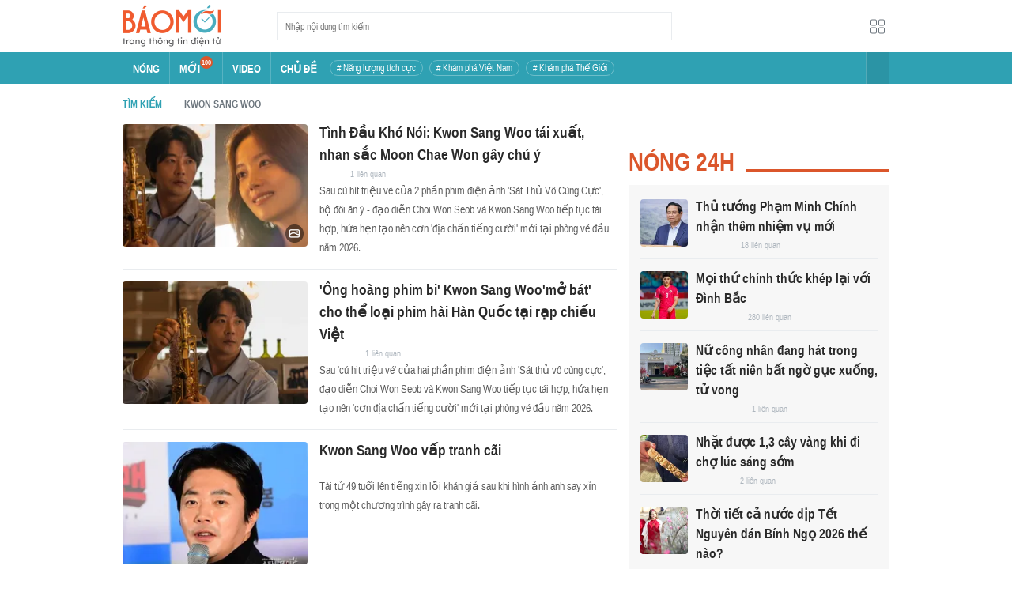

--- FILE ---
content_type: application/javascript
request_url: https://baomoi-static.bmcdn.me/web-v2/prod/v0.7.62/_next/static/chunks/pages/_app-56e1ba2133a2b2ec.js
body_size: 280715
content:
(self.webpackChunk_N_E=self.webpackChunk_N_E||[]).push([[2888],{79742:function(e,t){"use strict";t.byteLength=function(e){var t=c(e),r=t[0],n=t[1];return 3*(r+n)/4-n},t.toByteArray=function(e){var t,r,o=c(e),a=o[0],s=o[1],u=new i(function(e,t,r){return 3*(t+r)/4-r}(0,a,s)),l=0,f=s>0?a-4:a;for(r=0;r<f;r+=4)t=n[e.charCodeAt(r)]<<18|n[e.charCodeAt(r+1)]<<12|n[e.charCodeAt(r+2)]<<6|n[e.charCodeAt(r+3)],u[l++]=t>>16&255,u[l++]=t>>8&255,u[l++]=255&t;2===s&&(t=n[e.charCodeAt(r)]<<2|n[e.charCodeAt(r+1)]>>4,u[l++]=255&t);1===s&&(t=n[e.charCodeAt(r)]<<10|n[e.charCodeAt(r+1)]<<4|n[e.charCodeAt(r+2)]>>2,u[l++]=t>>8&255,u[l++]=255&t);return u},t.fromByteArray=function(e){for(var t,n=e.length,i=n%3,o=[],a=16383,s=0,c=n-i;s<c;s+=a)o.push(u(e,s,s+a>c?c:s+a));1===i?(t=e[n-1],o.push(r[t>>2]+r[t<<4&63]+"==")):2===i&&(t=(e[n-2]<<8)+e[n-1],o.push(r[t>>10]+r[t>>4&63]+r[t<<2&63]+"="));return o.join("")};for(var r=[],n=[],i="undefined"!==typeof Uint8Array?Uint8Array:Array,o="ABCDEFGHIJKLMNOPQRSTUVWXYZabcdefghijklmnopqrstuvwxyz0123456789+/",a=0,s=o.length;a<s;++a)r[a]=o[a],n[o.charCodeAt(a)]=a;function c(e){var t=e.length;if(t%4>0)throw new Error("Invalid string. Length must be a multiple of 4");var r=e.indexOf("=");return-1===r&&(r=t),[r,r===t?0:4-r%4]}function u(e,t,n){for(var i,o,a=[],s=t;s<n;s+=3)i=(e[s]<<16&16711680)+(e[s+1]<<8&65280)+(255&e[s+2]),a.push(r[(o=i)>>18&63]+r[o>>12&63]+r[o>>6&63]+r[63&o]);return a.join("")}n["-".charCodeAt(0)]=62,n["_".charCodeAt(0)]=63},82240:function(e,t,r){"use strict";var n=r(48764).Buffer;var i=r(31518);function o(e,t){return void 0===t&&(t="utf8"),n.isBuffer(e)?s(e.toString("base64")):s(n.from(e,t).toString("base64"))}function a(e){return e=e.toString(),i.default(e).replace(/\-/g,"+").replace(/_/g,"/")}function s(e){return e.replace(/=/g,"").replace(/\+/g,"-").replace(/\//g,"_")}var c=o;c.encode=o,c.decode=function(e,t){return void 0===t&&(t="utf8"),n.from(a(e),"base64").toString(t)},c.toBase64=a,c.fromBase64=s,c.toBuffer=function(e){return n.from(a(e),"base64")},t.default=c},31518:function(e,t,r){"use strict";var n=r(48764).Buffer;Object.defineProperty(t,"__esModule",{value:!0}),t.default=function(e){var t=e.length,r=t%4;if(!r)return e;var i=t,o=4-r,a=t+o,s=n.alloc(a);for(s.write(e);o--;)s.write("=",i++);return s.toString()}},45772:function(e,t,r){e.exports=r(82240).default,e.exports.default=e.exports},48764:function(e,t,r){"use strict";const n=r(79742),i=r(80645),o="function"===typeof Symbol&&"function"===typeof Symbol.for?Symbol.for("nodejs.util.inspect.custom"):null;t.Buffer=c,t.SlowBuffer=function(e){+e!=e&&(e=0);return c.alloc(+e)},t.INSPECT_MAX_BYTES=50;const a=2147483647;function s(e){if(e>a)throw new RangeError('The value "'+e+'" is invalid for option "size"');const t=new Uint8Array(e);return Object.setPrototypeOf(t,c.prototype),t}function c(e,t,r){if("number"===typeof e){if("string"===typeof t)throw new TypeError('The "string" argument must be of type string. Received type number');return f(e)}return u(e,t,r)}function u(e,t,r){if("string"===typeof e)return function(e,t){"string"===typeof t&&""!==t||(t="utf8");if(!c.isEncoding(t))throw new TypeError("Unknown encoding: "+t);const r=0|m(e,t);let n=s(r);const i=n.write(e,t);i!==r&&(n=n.slice(0,i));return n}(e,t);if(ArrayBuffer.isView(e))return function(e){if(V(e,Uint8Array)){const t=new Uint8Array(e);return h(t.buffer,t.byteOffset,t.byteLength)}return d(e)}(e);if(null==e)throw new TypeError("The first argument must be one of type string, Buffer, ArrayBuffer, Array, or Array-like Object. Received type "+typeof e);if(V(e,ArrayBuffer)||e&&V(e.buffer,ArrayBuffer))return h(e,t,r);if("undefined"!==typeof SharedArrayBuffer&&(V(e,SharedArrayBuffer)||e&&V(e.buffer,SharedArrayBuffer)))return h(e,t,r);if("number"===typeof e)throw new TypeError('The "value" argument must not be of type number. Received type number');const n=e.valueOf&&e.valueOf();if(null!=n&&n!==e)return c.from(n,t,r);const i=function(e){if(c.isBuffer(e)){const t=0|p(e.length),r=s(t);return 0===r.length||e.copy(r,0,0,t),r}if(void 0!==e.length)return"number"!==typeof e.length||K(e.length)?s(0):d(e);if("Buffer"===e.type&&Array.isArray(e.data))return d(e.data)}(e);if(i)return i;if("undefined"!==typeof Symbol&&null!=Symbol.toPrimitive&&"function"===typeof e[Symbol.toPrimitive])return c.from(e[Symbol.toPrimitive]("string"),t,r);throw new TypeError("The first argument must be one of type string, Buffer, ArrayBuffer, Array, or Array-like Object. Received type "+typeof e)}function l(e){if("number"!==typeof e)throw new TypeError('"size" argument must be of type number');if(e<0)throw new RangeError('The value "'+e+'" is invalid for option "size"')}function f(e){return l(e),s(e<0?0:0|p(e))}function d(e){const t=e.length<0?0:0|p(e.length),r=s(t);for(let n=0;n<t;n+=1)r[n]=255&e[n];return r}function h(e,t,r){if(t<0||e.byteLength<t)throw new RangeError('"offset" is outside of buffer bounds');if(e.byteLength<t+(r||0))throw new RangeError('"length" is outside of buffer bounds');let n;return n=void 0===t&&void 0===r?new Uint8Array(e):void 0===r?new Uint8Array(e,t):new Uint8Array(e,t,r),Object.setPrototypeOf(n,c.prototype),n}function p(e){if(e>=a)throw new RangeError("Attempt to allocate Buffer larger than maximum size: 0x"+a.toString(16)+" bytes");return 0|e}function m(e,t){if(c.isBuffer(e))return e.length;if(ArrayBuffer.isView(e)||V(e,ArrayBuffer))return e.byteLength;if("string"!==typeof e)throw new TypeError('The "string" argument must be one of type string, Buffer, or ArrayBuffer. Received type '+typeof e);const r=e.length,n=arguments.length>2&&!0===arguments[2];if(!n&&0===r)return 0;let i=!1;for(;;)switch(t){case"ascii":case"latin1":case"binary":return r;case"utf8":case"utf-8":return q(e).length;case"ucs2":case"ucs-2":case"utf16le":case"utf-16le":return 2*r;case"hex":return r>>>1;case"base64":return G(e).length;default:if(i)return n?-1:q(e).length;t=(""+t).toLowerCase(),i=!0}}function b(e,t,r){let n=!1;if((void 0===t||t<0)&&(t=0),t>this.length)return"";if((void 0===r||r>this.length)&&(r=this.length),r<=0)return"";if((r>>>=0)<=(t>>>=0))return"";for(e||(e="utf8");;)switch(e){case"hex":return O(this,t,r);case"utf8":case"utf-8":return M(this,t,r);case"ascii":return C(this,t,r);case"latin1":case"binary":return T(this,t,r);case"base64":return A(this,t,r);case"ucs2":case"ucs-2":case"utf16le":case"utf-16le":return j(this,t,r);default:if(n)throw new TypeError("Unknown encoding: "+e);e=(e+"").toLowerCase(),n=!0}}function g(e,t,r){const n=e[t];e[t]=e[r],e[r]=n}function v(e,t,r,n,i){if(0===e.length)return-1;if("string"===typeof r?(n=r,r=0):r>2147483647?r=2147483647:r<-2147483648&&(r=-2147483648),K(r=+r)&&(r=i?0:e.length-1),r<0&&(r=e.length+r),r>=e.length){if(i)return-1;r=e.length-1}else if(r<0){if(!i)return-1;r=0}if("string"===typeof t&&(t=c.from(t,n)),c.isBuffer(t))return 0===t.length?-1:y(e,t,r,n,i);if("number"===typeof t)return t&=255,"function"===typeof Uint8Array.prototype.indexOf?i?Uint8Array.prototype.indexOf.call(e,t,r):Uint8Array.prototype.lastIndexOf.call(e,t,r):y(e,[t],r,n,i);throw new TypeError("val must be string, number or Buffer")}function y(e,t,r,n,i){let o,a=1,s=e.length,c=t.length;if(void 0!==n&&("ucs2"===(n=String(n).toLowerCase())||"ucs-2"===n||"utf16le"===n||"utf-16le"===n)){if(e.length<2||t.length<2)return-1;a=2,s/=2,c/=2,r/=2}function u(e,t){return 1===a?e[t]:e.readUInt16BE(t*a)}if(i){let n=-1;for(o=r;o<s;o++)if(u(e,o)===u(t,-1===n?0:o-n)){if(-1===n&&(n=o),o-n+1===c)return n*a}else-1!==n&&(o-=o-n),n=-1}else for(r+c>s&&(r=s-c),o=r;o>=0;o--){let r=!0;for(let n=0;n<c;n++)if(u(e,o+n)!==u(t,n)){r=!1;break}if(r)return o}return-1}function w(e,t,r,n){r=Number(r)||0;const i=e.length-r;n?(n=Number(n))>i&&(n=i):n=i;const o=t.length;let a;for(n>o/2&&(n=o/2),a=0;a<n;++a){const n=parseInt(t.substr(2*a,2),16);if(K(n))return a;e[r+a]=n}return a}function x(e,t,r,n){return Y(q(t,e.length-r),e,r,n)}function _(e,t,r,n){return Y(function(e){const t=[];for(let r=0;r<e.length;++r)t.push(255&e.charCodeAt(r));return t}(t),e,r,n)}function S(e,t,r,n){return Y(G(t),e,r,n)}function E(e,t,r,n){return Y(function(e,t){let r,n,i;const o=[];for(let a=0;a<e.length&&!((t-=2)<0);++a)r=e.charCodeAt(a),n=r>>8,i=r%256,o.push(i),o.push(n);return o}(t,e.length-r),e,r,n)}function A(e,t,r){return 0===t&&r===e.length?n.fromByteArray(e):n.fromByteArray(e.slice(t,r))}function M(e,t,r){r=Math.min(e.length,r);const n=[];let i=t;for(;i<r;){const t=e[i];let o=null,a=t>239?4:t>223?3:t>191?2:1;if(i+a<=r){let r,n,s,c;switch(a){case 1:t<128&&(o=t);break;case 2:r=e[i+1],128===(192&r)&&(c=(31&t)<<6|63&r,c>127&&(o=c));break;case 3:r=e[i+1],n=e[i+2],128===(192&r)&&128===(192&n)&&(c=(15&t)<<12|(63&r)<<6|63&n,c>2047&&(c<55296||c>57343)&&(o=c));break;case 4:r=e[i+1],n=e[i+2],s=e[i+3],128===(192&r)&&128===(192&n)&&128===(192&s)&&(c=(15&t)<<18|(63&r)<<12|(63&n)<<6|63&s,c>65535&&c<1114112&&(o=c))}}null===o?(o=65533,a=1):o>65535&&(o-=65536,n.push(o>>>10&1023|55296),o=56320|1023&o),n.push(o),i+=a}return function(e){const t=e.length;if(t<=k)return String.fromCharCode.apply(String,e);let r="",n=0;for(;n<t;)r+=String.fromCharCode.apply(String,e.slice(n,n+=k));return r}(n)}t.kMaxLength=a,c.TYPED_ARRAY_SUPPORT=function(){try{const e=new Uint8Array(1),t={foo:function(){return 42}};return Object.setPrototypeOf(t,Uint8Array.prototype),Object.setPrototypeOf(e,t),42===e.foo()}catch(e){return!1}}(),c.TYPED_ARRAY_SUPPORT||"undefined"===typeof console||"function"!==typeof console.error||console.error("This browser lacks typed array (Uint8Array) support which is required by `buffer` v5.x. Use `buffer` v4.x if you require old browser support."),Object.defineProperty(c.prototype,"parent",{enumerable:!0,get:function(){if(c.isBuffer(this))return this.buffer}}),Object.defineProperty(c.prototype,"offset",{enumerable:!0,get:function(){if(c.isBuffer(this))return this.byteOffset}}),c.poolSize=8192,c.from=function(e,t,r){return u(e,t,r)},Object.setPrototypeOf(c.prototype,Uint8Array.prototype),Object.setPrototypeOf(c,Uint8Array),c.alloc=function(e,t,r){return function(e,t,r){return l(e),e<=0?s(e):void 0!==t?"string"===typeof r?s(e).fill(t,r):s(e).fill(t):s(e)}(e,t,r)},c.allocUnsafe=function(e){return f(e)},c.allocUnsafeSlow=function(e){return f(e)},c.isBuffer=function(e){return null!=e&&!0===e._isBuffer&&e!==c.prototype},c.compare=function(e,t){if(V(e,Uint8Array)&&(e=c.from(e,e.offset,e.byteLength)),V(t,Uint8Array)&&(t=c.from(t,t.offset,t.byteLength)),!c.isBuffer(e)||!c.isBuffer(t))throw new TypeError('The "buf1", "buf2" arguments must be one of type Buffer or Uint8Array');if(e===t)return 0;let r=e.length,n=t.length;for(let i=0,o=Math.min(r,n);i<o;++i)if(e[i]!==t[i]){r=e[i],n=t[i];break}return r<n?-1:n<r?1:0},c.isEncoding=function(e){switch(String(e).toLowerCase()){case"hex":case"utf8":case"utf-8":case"ascii":case"latin1":case"binary":case"base64":case"ucs2":case"ucs-2":case"utf16le":case"utf-16le":return!0;default:return!1}},c.concat=function(e,t){if(!Array.isArray(e))throw new TypeError('"list" argument must be an Array of Buffers');if(0===e.length)return c.alloc(0);let r;if(void 0===t)for(t=0,r=0;r<e.length;++r)t+=e[r].length;const n=c.allocUnsafe(t);let i=0;for(r=0;r<e.length;++r){let t=e[r];if(V(t,Uint8Array))i+t.length>n.length?(c.isBuffer(t)||(t=c.from(t)),t.copy(n,i)):Uint8Array.prototype.set.call(n,t,i);else{if(!c.isBuffer(t))throw new TypeError('"list" argument must be an Array of Buffers');t.copy(n,i)}i+=t.length}return n},c.byteLength=m,c.prototype._isBuffer=!0,c.prototype.swap16=function(){const e=this.length;if(e%2!==0)throw new RangeError("Buffer size must be a multiple of 16-bits");for(let t=0;t<e;t+=2)g(this,t,t+1);return this},c.prototype.swap32=function(){const e=this.length;if(e%4!==0)throw new RangeError("Buffer size must be a multiple of 32-bits");for(let t=0;t<e;t+=4)g(this,t,t+3),g(this,t+1,t+2);return this},c.prototype.swap64=function(){const e=this.length;if(e%8!==0)throw new RangeError("Buffer size must be a multiple of 64-bits");for(let t=0;t<e;t+=8)g(this,t,t+7),g(this,t+1,t+6),g(this,t+2,t+5),g(this,t+3,t+4);return this},c.prototype.toString=function(){const e=this.length;return 0===e?"":0===arguments.length?M(this,0,e):b.apply(this,arguments)},c.prototype.toLocaleString=c.prototype.toString,c.prototype.equals=function(e){if(!c.isBuffer(e))throw new TypeError("Argument must be a Buffer");return this===e||0===c.compare(this,e)},c.prototype.inspect=function(){let e="";const r=t.INSPECT_MAX_BYTES;return e=this.toString("hex",0,r).replace(/(.{2})/g,"$1 ").trim(),this.length>r&&(e+=" ... "),"<Buffer "+e+">"},o&&(c.prototype[o]=c.prototype.inspect),c.prototype.compare=function(e,t,r,n,i){if(V(e,Uint8Array)&&(e=c.from(e,e.offset,e.byteLength)),!c.isBuffer(e))throw new TypeError('The "target" argument must be one of type Buffer or Uint8Array. Received type '+typeof e);if(void 0===t&&(t=0),void 0===r&&(r=e?e.length:0),void 0===n&&(n=0),void 0===i&&(i=this.length),t<0||r>e.length||n<0||i>this.length)throw new RangeError("out of range index");if(n>=i&&t>=r)return 0;if(n>=i)return-1;if(t>=r)return 1;if(this===e)return 0;let o=(i>>>=0)-(n>>>=0),a=(r>>>=0)-(t>>>=0);const s=Math.min(o,a),u=this.slice(n,i),l=e.slice(t,r);for(let c=0;c<s;++c)if(u[c]!==l[c]){o=u[c],a=l[c];break}return o<a?-1:a<o?1:0},c.prototype.includes=function(e,t,r){return-1!==this.indexOf(e,t,r)},c.prototype.indexOf=function(e,t,r){return v(this,e,t,r,!0)},c.prototype.lastIndexOf=function(e,t,r){return v(this,e,t,r,!1)},c.prototype.write=function(e,t,r,n){if(void 0===t)n="utf8",r=this.length,t=0;else if(void 0===r&&"string"===typeof t)n=t,r=this.length,t=0;else{if(!isFinite(t))throw new Error("Buffer.write(string, encoding, offset[, length]) is no longer supported");t>>>=0,isFinite(r)?(r>>>=0,void 0===n&&(n="utf8")):(n=r,r=void 0)}const i=this.length-t;if((void 0===r||r>i)&&(r=i),e.length>0&&(r<0||t<0)||t>this.length)throw new RangeError("Attempt to write outside buffer bounds");n||(n="utf8");let o=!1;for(;;)switch(n){case"hex":return w(this,e,t,r);case"utf8":case"utf-8":return x(this,e,t,r);case"ascii":case"latin1":case"binary":return _(this,e,t,r);case"base64":return S(this,e,t,r);case"ucs2":case"ucs-2":case"utf16le":case"utf-16le":return E(this,e,t,r);default:if(o)throw new TypeError("Unknown encoding: "+n);n=(""+n).toLowerCase(),o=!0}},c.prototype.toJSON=function(){return{type:"Buffer",data:Array.prototype.slice.call(this._arr||this,0)}};const k=4096;function C(e,t,r){let n="";r=Math.min(e.length,r);for(let i=t;i<r;++i)n+=String.fromCharCode(127&e[i]);return n}function T(e,t,r){let n="";r=Math.min(e.length,r);for(let i=t;i<r;++i)n+=String.fromCharCode(e[i]);return n}function O(e,t,r){const n=e.length;(!t||t<0)&&(t=0),(!r||r<0||r>n)&&(r=n);let i="";for(let o=t;o<r;++o)i+=X[e[o]];return i}function j(e,t,r){const n=e.slice(t,r);let i="";for(let o=0;o<n.length-1;o+=2)i+=String.fromCharCode(n[o]+256*n[o+1]);return i}function N(e,t,r){if(e%1!==0||e<0)throw new RangeError("offset is not uint");if(e+t>r)throw new RangeError("Trying to access beyond buffer length")}function I(e,t,r,n,i,o){if(!c.isBuffer(e))throw new TypeError('"buffer" argument must be a Buffer instance');if(t>i||t<o)throw new RangeError('"value" argument is out of bounds');if(r+n>e.length)throw new RangeError("Index out of range")}function R(e,t,r,n,i){W(t,n,i,e,r,7);let o=Number(t&BigInt(4294967295));e[r++]=o,o>>=8,e[r++]=o,o>>=8,e[r++]=o,o>>=8,e[r++]=o;let a=Number(t>>BigInt(32)&BigInt(4294967295));return e[r++]=a,a>>=8,e[r++]=a,a>>=8,e[r++]=a,a>>=8,e[r++]=a,r}function P(e,t,r,n,i){W(t,n,i,e,r,7);let o=Number(t&BigInt(4294967295));e[r+7]=o,o>>=8,e[r+6]=o,o>>=8,e[r+5]=o,o>>=8,e[r+4]=o;let a=Number(t>>BigInt(32)&BigInt(4294967295));return e[r+3]=a,a>>=8,e[r+2]=a,a>>=8,e[r+1]=a,a>>=8,e[r]=a,r+8}function L(e,t,r,n,i,o){if(r+n>e.length)throw new RangeError("Index out of range");if(r<0)throw new RangeError("Index out of range")}function B(e,t,r,n,o){return t=+t,r>>>=0,o||L(e,0,r,4),i.write(e,t,r,n,23,4),r+4}function D(e,t,r,n,o){return t=+t,r>>>=0,o||L(e,0,r,8),i.write(e,t,r,n,52,8),r+8}c.prototype.slice=function(e,t){const r=this.length;(e=~~e)<0?(e+=r)<0&&(e=0):e>r&&(e=r),(t=void 0===t?r:~~t)<0?(t+=r)<0&&(t=0):t>r&&(t=r),t<e&&(t=e);const n=this.subarray(e,t);return Object.setPrototypeOf(n,c.prototype),n},c.prototype.readUintLE=c.prototype.readUIntLE=function(e,t,r){e>>>=0,t>>>=0,r||N(e,t,this.length);let n=this[e],i=1,o=0;for(;++o<t&&(i*=256);)n+=this[e+o]*i;return n},c.prototype.readUintBE=c.prototype.readUIntBE=function(e,t,r){e>>>=0,t>>>=0,r||N(e,t,this.length);let n=this[e+--t],i=1;for(;t>0&&(i*=256);)n+=this[e+--t]*i;return n},c.prototype.readUint8=c.prototype.readUInt8=function(e,t){return e>>>=0,t||N(e,1,this.length),this[e]},c.prototype.readUint16LE=c.prototype.readUInt16LE=function(e,t){return e>>>=0,t||N(e,2,this.length),this[e]|this[e+1]<<8},c.prototype.readUint16BE=c.prototype.readUInt16BE=function(e,t){return e>>>=0,t||N(e,2,this.length),this[e]<<8|this[e+1]},c.prototype.readUint32LE=c.prototype.readUInt32LE=function(e,t){return e>>>=0,t||N(e,4,this.length),(this[e]|this[e+1]<<8|this[e+2]<<16)+16777216*this[e+3]},c.prototype.readUint32BE=c.prototype.readUInt32BE=function(e,t){return e>>>=0,t||N(e,4,this.length),16777216*this[e]+(this[e+1]<<16|this[e+2]<<8|this[e+3])},c.prototype.readBigUInt64LE=J((function(e){H(e>>>=0,"offset");const t=this[e],r=this[e+7];void 0!==t&&void 0!==r||F(e,this.length-8);const n=t+256*this[++e]+65536*this[++e]+this[++e]*2**24,i=this[++e]+256*this[++e]+65536*this[++e]+r*2**24;return BigInt(n)+(BigInt(i)<<BigInt(32))})),c.prototype.readBigUInt64BE=J((function(e){H(e>>>=0,"offset");const t=this[e],r=this[e+7];void 0!==t&&void 0!==r||F(e,this.length-8);const n=t*2**24+65536*this[++e]+256*this[++e]+this[++e],i=this[++e]*2**24+65536*this[++e]+256*this[++e]+r;return(BigInt(n)<<BigInt(32))+BigInt(i)})),c.prototype.readIntLE=function(e,t,r){e>>>=0,t>>>=0,r||N(e,t,this.length);let n=this[e],i=1,o=0;for(;++o<t&&(i*=256);)n+=this[e+o]*i;return i*=128,n>=i&&(n-=Math.pow(2,8*t)),n},c.prototype.readIntBE=function(e,t,r){e>>>=0,t>>>=0,r||N(e,t,this.length);let n=t,i=1,o=this[e+--n];for(;n>0&&(i*=256);)o+=this[e+--n]*i;return i*=128,o>=i&&(o-=Math.pow(2,8*t)),o},c.prototype.readInt8=function(e,t){return e>>>=0,t||N(e,1,this.length),128&this[e]?-1*(255-this[e]+1):this[e]},c.prototype.readInt16LE=function(e,t){e>>>=0,t||N(e,2,this.length);const r=this[e]|this[e+1]<<8;return 32768&r?4294901760|r:r},c.prototype.readInt16BE=function(e,t){e>>>=0,t||N(e,2,this.length);const r=this[e+1]|this[e]<<8;return 32768&r?4294901760|r:r},c.prototype.readInt32LE=function(e,t){return e>>>=0,t||N(e,4,this.length),this[e]|this[e+1]<<8|this[e+2]<<16|this[e+3]<<24},c.prototype.readInt32BE=function(e,t){return e>>>=0,t||N(e,4,this.length),this[e]<<24|this[e+1]<<16|this[e+2]<<8|this[e+3]},c.prototype.readBigInt64LE=J((function(e){H(e>>>=0,"offset");const t=this[e],r=this[e+7];void 0!==t&&void 0!==r||F(e,this.length-8);const n=this[e+4]+256*this[e+5]+65536*this[e+6]+(r<<24);return(BigInt(n)<<BigInt(32))+BigInt(t+256*this[++e]+65536*this[++e]+this[++e]*2**24)})),c.prototype.readBigInt64BE=J((function(e){H(e>>>=0,"offset");const t=this[e],r=this[e+7];void 0!==t&&void 0!==r||F(e,this.length-8);const n=(t<<24)+65536*this[++e]+256*this[++e]+this[++e];return(BigInt(n)<<BigInt(32))+BigInt(this[++e]*2**24+65536*this[++e]+256*this[++e]+r)})),c.prototype.readFloatLE=function(e,t){return e>>>=0,t||N(e,4,this.length),i.read(this,e,!0,23,4)},c.prototype.readFloatBE=function(e,t){return e>>>=0,t||N(e,4,this.length),i.read(this,e,!1,23,4)},c.prototype.readDoubleLE=function(e,t){return e>>>=0,t||N(e,8,this.length),i.read(this,e,!0,52,8)},c.prototype.readDoubleBE=function(e,t){return e>>>=0,t||N(e,8,this.length),i.read(this,e,!1,52,8)},c.prototype.writeUintLE=c.prototype.writeUIntLE=function(e,t,r,n){if(e=+e,t>>>=0,r>>>=0,!n){I(this,e,t,r,Math.pow(2,8*r)-1,0)}let i=1,o=0;for(this[t]=255&e;++o<r&&(i*=256);)this[t+o]=e/i&255;return t+r},c.prototype.writeUintBE=c.prototype.writeUIntBE=function(e,t,r,n){if(e=+e,t>>>=0,r>>>=0,!n){I(this,e,t,r,Math.pow(2,8*r)-1,0)}let i=r-1,o=1;for(this[t+i]=255&e;--i>=0&&(o*=256);)this[t+i]=e/o&255;return t+r},c.prototype.writeUint8=c.prototype.writeUInt8=function(e,t,r){return e=+e,t>>>=0,r||I(this,e,t,1,255,0),this[t]=255&e,t+1},c.prototype.writeUint16LE=c.prototype.writeUInt16LE=function(e,t,r){return e=+e,t>>>=0,r||I(this,e,t,2,65535,0),this[t]=255&e,this[t+1]=e>>>8,t+2},c.prototype.writeUint16BE=c.prototype.writeUInt16BE=function(e,t,r){return e=+e,t>>>=0,r||I(this,e,t,2,65535,0),this[t]=e>>>8,this[t+1]=255&e,t+2},c.prototype.writeUint32LE=c.prototype.writeUInt32LE=function(e,t,r){return e=+e,t>>>=0,r||I(this,e,t,4,4294967295,0),this[t+3]=e>>>24,this[t+2]=e>>>16,this[t+1]=e>>>8,this[t]=255&e,t+4},c.prototype.writeUint32BE=c.prototype.writeUInt32BE=function(e,t,r){return e=+e,t>>>=0,r||I(this,e,t,4,4294967295,0),this[t]=e>>>24,this[t+1]=e>>>16,this[t+2]=e>>>8,this[t+3]=255&e,t+4},c.prototype.writeBigUInt64LE=J((function(e,t=0){return R(this,e,t,BigInt(0),BigInt("0xffffffffffffffff"))})),c.prototype.writeBigUInt64BE=J((function(e,t=0){return P(this,e,t,BigInt(0),BigInt("0xffffffffffffffff"))})),c.prototype.writeIntLE=function(e,t,r,n){if(e=+e,t>>>=0,!n){const n=Math.pow(2,8*r-1);I(this,e,t,r,n-1,-n)}let i=0,o=1,a=0;for(this[t]=255&e;++i<r&&(o*=256);)e<0&&0===a&&0!==this[t+i-1]&&(a=1),this[t+i]=(e/o>>0)-a&255;return t+r},c.prototype.writeIntBE=function(e,t,r,n){if(e=+e,t>>>=0,!n){const n=Math.pow(2,8*r-1);I(this,e,t,r,n-1,-n)}let i=r-1,o=1,a=0;for(this[t+i]=255&e;--i>=0&&(o*=256);)e<0&&0===a&&0!==this[t+i+1]&&(a=1),this[t+i]=(e/o>>0)-a&255;return t+r},c.prototype.writeInt8=function(e,t,r){return e=+e,t>>>=0,r||I(this,e,t,1,127,-128),e<0&&(e=255+e+1),this[t]=255&e,t+1},c.prototype.writeInt16LE=function(e,t,r){return e=+e,t>>>=0,r||I(this,e,t,2,32767,-32768),this[t]=255&e,this[t+1]=e>>>8,t+2},c.prototype.writeInt16BE=function(e,t,r){return e=+e,t>>>=0,r||I(this,e,t,2,32767,-32768),this[t]=e>>>8,this[t+1]=255&e,t+2},c.prototype.writeInt32LE=function(e,t,r){return e=+e,t>>>=0,r||I(this,e,t,4,2147483647,-2147483648),this[t]=255&e,this[t+1]=e>>>8,this[t+2]=e>>>16,this[t+3]=e>>>24,t+4},c.prototype.writeInt32BE=function(e,t,r){return e=+e,t>>>=0,r||I(this,e,t,4,2147483647,-2147483648),e<0&&(e=4294967295+e+1),this[t]=e>>>24,this[t+1]=e>>>16,this[t+2]=e>>>8,this[t+3]=255&e,t+4},c.prototype.writeBigInt64LE=J((function(e,t=0){return R(this,e,t,-BigInt("0x8000000000000000"),BigInt("0x7fffffffffffffff"))})),c.prototype.writeBigInt64BE=J((function(e,t=0){return P(this,e,t,-BigInt("0x8000000000000000"),BigInt("0x7fffffffffffffff"))})),c.prototype.writeFloatLE=function(e,t,r){return B(this,e,t,!0,r)},c.prototype.writeFloatBE=function(e,t,r){return B(this,e,t,!1,r)},c.prototype.writeDoubleLE=function(e,t,r){return D(this,e,t,!0,r)},c.prototype.writeDoubleBE=function(e,t,r){return D(this,e,t,!1,r)},c.prototype.copy=function(e,t,r,n){if(!c.isBuffer(e))throw new TypeError("argument should be a Buffer");if(r||(r=0),n||0===n||(n=this.length),t>=e.length&&(t=e.length),t||(t=0),n>0&&n<r&&(n=r),n===r)return 0;if(0===e.length||0===this.length)return 0;if(t<0)throw new RangeError("targetStart out of bounds");if(r<0||r>=this.length)throw new RangeError("Index out of range");if(n<0)throw new RangeError("sourceEnd out of bounds");n>this.length&&(n=this.length),e.length-t<n-r&&(n=e.length-t+r);const i=n-r;return this===e&&"function"===typeof Uint8Array.prototype.copyWithin?this.copyWithin(t,r,n):Uint8Array.prototype.set.call(e,this.subarray(r,n),t),i},c.prototype.fill=function(e,t,r,n){if("string"===typeof e){if("string"===typeof t?(n=t,t=0,r=this.length):"string"===typeof r&&(n=r,r=this.length),void 0!==n&&"string"!==typeof n)throw new TypeError("encoding must be a string");if("string"===typeof n&&!c.isEncoding(n))throw new TypeError("Unknown encoding: "+n);if(1===e.length){const t=e.charCodeAt(0);("utf8"===n&&t<128||"latin1"===n)&&(e=t)}}else"number"===typeof e?e&=255:"boolean"===typeof e&&(e=Number(e));if(t<0||this.length<t||this.length<r)throw new RangeError("Out of range index");if(r<=t)return this;let i;if(t>>>=0,r=void 0===r?this.length:r>>>0,e||(e=0),"number"===typeof e)for(i=t;i<r;++i)this[i]=e;else{const o=c.isBuffer(e)?e:c.from(e,n),a=o.length;if(0===a)throw new TypeError('The value "'+e+'" is invalid for argument "value"');for(i=0;i<r-t;++i)this[i+t]=o[i%a]}return this};const Z={};function U(e,t,r){Z[e]=class extends r{constructor(){super(),Object.defineProperty(this,"message",{value:t.apply(this,arguments),writable:!0,configurable:!0}),this.name=`${this.name} [${e}]`,this.stack,delete this.name}get code(){return e}set code(e){Object.defineProperty(this,"code",{configurable:!0,enumerable:!0,value:e,writable:!0})}toString(){return`${this.name} [${e}]: ${this.message}`}}}function z(e){let t="",r=e.length;const n="-"===e[0]?1:0;for(;r>=n+4;r-=3)t=`_${e.slice(r-3,r)}${t}`;return`${e.slice(0,r)}${t}`}function W(e,t,r,n,i,o){if(e>r||e<t){const n="bigint"===typeof t?"n":"";let i;throw i=o>3?0===t||t===BigInt(0)?`>= 0${n} and < 2${n} ** ${8*(o+1)}${n}`:`>= -(2${n} ** ${8*(o+1)-1}${n}) and < 2 ** ${8*(o+1)-1}${n}`:`>= ${t}${n} and <= ${r}${n}`,new Z.ERR_OUT_OF_RANGE("value",i,e)}!function(e,t,r){H(t,"offset"),void 0!==e[t]&&void 0!==e[t+r]||F(t,e.length-(r+1))}(n,i,o)}function H(e,t){if("number"!==typeof e)throw new Z.ERR_INVALID_ARG_TYPE(t,"number",e)}function F(e,t,r){if(Math.floor(e)!==e)throw H(e,r),new Z.ERR_OUT_OF_RANGE(r||"offset","an integer",e);if(t<0)throw new Z.ERR_BUFFER_OUT_OF_BOUNDS;throw new Z.ERR_OUT_OF_RANGE(r||"offset",`>= ${r?1:0} and <= ${t}`,e)}U("ERR_BUFFER_OUT_OF_BOUNDS",(function(e){return e?`${e} is outside of buffer bounds`:"Attempt to access memory outside buffer bounds"}),RangeError),U("ERR_INVALID_ARG_TYPE",(function(e,t){return`The "${e}" argument must be of type number. Received type ${typeof t}`}),TypeError),U("ERR_OUT_OF_RANGE",(function(e,t,r){let n=`The value of "${e}" is out of range.`,i=r;return Number.isInteger(r)&&Math.abs(r)>2**32?i=z(String(r)):"bigint"===typeof r&&(i=String(r),(r>BigInt(2)**BigInt(32)||r<-(BigInt(2)**BigInt(32)))&&(i=z(i)),i+="n"),n+=` It must be ${t}. Received ${i}`,n}),RangeError);const $=/[^+/0-9A-Za-z-_]/g;function q(e,t){let r;t=t||1/0;const n=e.length;let i=null;const o=[];for(let a=0;a<n;++a){if(r=e.charCodeAt(a),r>55295&&r<57344){if(!i){if(r>56319){(t-=3)>-1&&o.push(239,191,189);continue}if(a+1===n){(t-=3)>-1&&o.push(239,191,189);continue}i=r;continue}if(r<56320){(t-=3)>-1&&o.push(239,191,189),i=r;continue}r=65536+(i-55296<<10|r-56320)}else i&&(t-=3)>-1&&o.push(239,191,189);if(i=null,r<128){if((t-=1)<0)break;o.push(r)}else if(r<2048){if((t-=2)<0)break;o.push(r>>6|192,63&r|128)}else if(r<65536){if((t-=3)<0)break;o.push(r>>12|224,r>>6&63|128,63&r|128)}else{if(!(r<1114112))throw new Error("Invalid code point");if((t-=4)<0)break;o.push(r>>18|240,r>>12&63|128,r>>6&63|128,63&r|128)}}return o}function G(e){return n.toByteArray(function(e){if((e=(e=e.split("=")[0]).trim().replace($,"")).length<2)return"";for(;e.length%4!==0;)e+="=";return e}(e))}function Y(e,t,r,n){let i;for(i=0;i<n&&!(i+r>=t.length||i>=e.length);++i)t[i+r]=e[i];return i}function V(e,t){return e instanceof t||null!=e&&null!=e.constructor&&null!=e.constructor.name&&e.constructor.name===t.name}function K(e){return e!==e}const X=function(){const e="0123456789abcdef",t=new Array(256);for(let r=0;r<16;++r){const n=16*r;for(let i=0;i<16;++i)t[n+i]=e[r]+e[i]}return t}();function J(e){return"undefined"===typeof BigInt?Q:e}function Q(){throw new Error("BigInt not supported")}},94184:function(e,t){var r;!function(){"use strict";var n={}.hasOwnProperty;function i(){for(var e=[],t=0;t<arguments.length;t++){var r=arguments[t];if(r){var o=typeof r;if("string"===o||"number"===o)e.push(r);else if(Array.isArray(r)){if(r.length){var a=i.apply(null,r);a&&e.push(a)}}else if("object"===o){if(r.toString!==Object.prototype.toString&&!r.toString.toString().includes("[native code]")){e.push(r.toString());continue}for(var s in r)n.call(r,s)&&r[s]&&e.push(s)}}}return e.join(" ")}e.exports?(i.default=i,e.exports=i):void 0===(r=function(){return i}.apply(t,[]))||(e.exports=r)}()},78249:function(e,t,r){e.exports=function(){var e=e||function(e,t){var n;if("undefined"!==typeof window&&window.crypto&&(n=window.crypto),"undefined"!==typeof self&&self.crypto&&(n=self.crypto),"undefined"!==typeof globalThis&&globalThis.crypto&&(n=globalThis.crypto),!n&&"undefined"!==typeof window&&window.msCrypto&&(n=window.msCrypto),!n&&"undefined"!==typeof r.g&&r.g.crypto&&(n=r.g.crypto),!n)try{n=r(42480)}catch(b){}var i=function(){if(n){if("function"===typeof n.getRandomValues)try{return n.getRandomValues(new Uint32Array(1))[0]}catch(b){}if("function"===typeof n.randomBytes)try{return n.randomBytes(4).readInt32LE()}catch(b){}}throw new Error("Native crypto module could not be used to get secure random number.")},o=Object.create||function(){function e(){}return function(t){var r;return e.prototype=t,r=new e,e.prototype=null,r}}(),a={},s=a.lib={},c=s.Base={extend:function(e){var t=o(this);return e&&t.mixIn(e),t.hasOwnProperty("init")&&this.init!==t.init||(t.init=function(){t.$super.init.apply(this,arguments)}),t.init.prototype=t,t.$super=this,t},create:function(){var e=this.extend();return e.init.apply(e,arguments),e},init:function(){},mixIn:function(e){for(var t in e)e.hasOwnProperty(t)&&(this[t]=e[t]);e.hasOwnProperty("toString")&&(this.toString=e.toString)},clone:function(){return this.init.prototype.extend(this)}},u=s.WordArray=c.extend({init:function(e,r){e=this.words=e||[],this.sigBytes=r!=t?r:4*e.length},toString:function(e){return(e||f).stringify(this)},concat:function(e){var t=this.words,r=e.words,n=this.sigBytes,i=e.sigBytes;if(this.clamp(),n%4)for(var o=0;o<i;o++){var a=r[o>>>2]>>>24-o%4*8&255;t[n+o>>>2]|=a<<24-(n+o)%4*8}else for(var s=0;s<i;s+=4)t[n+s>>>2]=r[s>>>2];return this.sigBytes+=i,this},clamp:function(){var t=this.words,r=this.sigBytes;t[r>>>2]&=4294967295<<32-r%4*8,t.length=e.ceil(r/4)},clone:function(){var e=c.clone.call(this);return e.words=this.words.slice(0),e},random:function(e){for(var t=[],r=0;r<e;r+=4)t.push(i());return new u.init(t,e)}}),l=a.enc={},f=l.Hex={stringify:function(e){for(var t=e.words,r=e.sigBytes,n=[],i=0;i<r;i++){var o=t[i>>>2]>>>24-i%4*8&255;n.push((o>>>4).toString(16)),n.push((15&o).toString(16))}return n.join("")},parse:function(e){for(var t=e.length,r=[],n=0;n<t;n+=2)r[n>>>3]|=parseInt(e.substr(n,2),16)<<24-n%8*4;return new u.init(r,t/2)}},d=l.Latin1={stringify:function(e){for(var t=e.words,r=e.sigBytes,n=[],i=0;i<r;i++){var o=t[i>>>2]>>>24-i%4*8&255;n.push(String.fromCharCode(o))}return n.join("")},parse:function(e){for(var t=e.length,r=[],n=0;n<t;n++)r[n>>>2]|=(255&e.charCodeAt(n))<<24-n%4*8;return new u.init(r,t)}},h=l.Utf8={stringify:function(e){try{return decodeURIComponent(escape(d.stringify(e)))}catch(t){throw new Error("Malformed UTF-8 data")}},parse:function(e){return d.parse(unescape(encodeURIComponent(e)))}},p=s.BufferedBlockAlgorithm=c.extend({reset:function(){this._data=new u.init,this._nDataBytes=0},_append:function(e){"string"==typeof e&&(e=h.parse(e)),this._data.concat(e),this._nDataBytes+=e.sigBytes},_process:function(t){var r,n=this._data,i=n.words,o=n.sigBytes,a=this.blockSize,s=o/(4*a),c=(s=t?e.ceil(s):e.max((0|s)-this._minBufferSize,0))*a,l=e.min(4*c,o);if(c){for(var f=0;f<c;f+=a)this._doProcessBlock(i,f);r=i.splice(0,c),n.sigBytes-=l}return new u.init(r,l)},clone:function(){var e=c.clone.call(this);return e._data=this._data.clone(),e},_minBufferSize:0}),m=(s.Hasher=p.extend({cfg:c.extend(),init:function(e){this.cfg=this.cfg.extend(e),this.reset()},reset:function(){p.reset.call(this),this._doReset()},update:function(e){return this._append(e),this._process(),this},finalize:function(e){return e&&this._append(e),this._doFinalize()},blockSize:16,_createHelper:function(e){return function(t,r){return new e.init(r).finalize(t)}},_createHmacHelper:function(e){return function(t,r){return new m.HMAC.init(e,r).finalize(t)}}}),a.algo={});return a}(Math);return e}()},63465:function(e,t,r){!function(t,n){var i;e.exports=(i=r(78249),i.enc.Hex)}()},88010:function(e,t,r){!function(t,n,i){var o;e.exports=(o=r(78249),r(52153),r(89824),o.HmacSHA256)}()},89824:function(e,t,r){!function(t,n){var i;e.exports=(i=r(78249),void function(){var e=i,t=e.lib.Base,r=e.enc.Utf8;e.algo.HMAC=t.extend({init:function(e,t){e=this._hasher=new e.init,"string"==typeof t&&(t=r.parse(t));var n=e.blockSize,i=4*n;t.sigBytes>i&&(t=e.finalize(t)),t.clamp();for(var o=this._oKey=t.clone(),a=this._iKey=t.clone(),s=o.words,c=a.words,u=0;u<n;u++)s[u]^=1549556828,c[u]^=909522486;o.sigBytes=a.sigBytes=i,this.reset()},reset:function(){var e=this._hasher;e.reset(),e.update(this._iKey)},update:function(e){return this._hasher.update(e),this},finalize:function(e){var t=this._hasher,r=t.finalize(e);return t.reset(),t.finalize(this._oKey.clone().concat(r))}})}())}()},52153:function(e,t,r){!function(t,n){var i;e.exports=(i=r(78249),function(e){var t=i,r=t.lib,n=r.WordArray,o=r.Hasher,a=t.algo,s=[],c=[];!function(){function t(t){for(var r=e.sqrt(t),n=2;n<=r;n++)if(!(t%n))return!1;return!0}function r(e){return 4294967296*(e-(0|e))|0}for(var n=2,i=0;i<64;)t(n)&&(i<8&&(s[i]=r(e.pow(n,.5))),c[i]=r(e.pow(n,1/3)),i++),n++}();var u=[],l=a.SHA256=o.extend({_doReset:function(){this._hash=new n.init(s.slice(0))},_doProcessBlock:function(e,t){for(var r=this._hash.words,n=r[0],i=r[1],o=r[2],a=r[3],s=r[4],l=r[5],f=r[6],d=r[7],h=0;h<64;h++){if(h<16)u[h]=0|e[t+h];else{var p=u[h-15],m=(p<<25|p>>>7)^(p<<14|p>>>18)^p>>>3,b=u[h-2],g=(b<<15|b>>>17)^(b<<13|b>>>19)^b>>>10;u[h]=m+u[h-7]+g+u[h-16]}var v=n&i^n&o^i&o,y=(n<<30|n>>>2)^(n<<19|n>>>13)^(n<<10|n>>>22),w=d+((s<<26|s>>>6)^(s<<21|s>>>11)^(s<<7|s>>>25))+(s&l^~s&f)+c[h]+u[h];d=f,f=l,l=s,s=a+w|0,a=o,o=i,i=n,n=w+(y+v)|0}r[0]=r[0]+n|0,r[1]=r[1]+i|0,r[2]=r[2]+o|0,r[3]=r[3]+a|0,r[4]=r[4]+s|0,r[5]=r[5]+l|0,r[6]=r[6]+f|0,r[7]=r[7]+d|0},_doFinalize:function(){var t=this._data,r=t.words,n=8*this._nDataBytes,i=8*t.sigBytes;return r[i>>>5]|=128<<24-i%32,r[14+(i+64>>>9<<4)]=e.floor(n/4294967296),r[15+(i+64>>>9<<4)]=n,t.sigBytes=4*r.length,this._process(),this._hash},clone:function(){var e=o.clone.call(this);return e._hash=this._hash.clone(),e}});t.SHA256=o._createHelper(l),t.HmacSHA256=o._createHmacHelper(l)}(Math),i.SHA256)}()},27484:function(e){e.exports=function(){"use strict";var e=1e3,t=6e4,r=36e5,n="millisecond",i="second",o="minute",a="hour",s="day",c="week",u="month",l="quarter",f="year",d="date",h="Invalid Date",p=/^(\d{4})[-/]?(\d{1,2})?[-/]?(\d{0,2})[Tt\s]*(\d{1,2})?:?(\d{1,2})?:?(\d{1,2})?[.:]?(\d+)?$/,m=/\[([^\]]+)]|Y{1,4}|M{1,4}|D{1,2}|d{1,4}|H{1,2}|h{1,2}|a|A|m{1,2}|s{1,2}|Z{1,2}|SSS/g,b={name:"en",weekdays:"Sunday_Monday_Tuesday_Wednesday_Thursday_Friday_Saturday".split("_"),months:"January_February_March_April_May_June_July_August_September_October_November_December".split("_"),ordinal:function(e){var t=["th","st","nd","rd"],r=e%100;return"["+e+(t[(r-20)%10]||t[r]||t[0])+"]"}},g=function(e,t,r){var n=String(e);return!n||n.length>=t?e:""+Array(t+1-n.length).join(r)+e},v={s:g,z:function(e){var t=-e.utcOffset(),r=Math.abs(t),n=Math.floor(r/60),i=r%60;return(t<=0?"+":"-")+g(n,2,"0")+":"+g(i,2,"0")},m:function e(t,r){if(t.date()<r.date())return-e(r,t);var n=12*(r.year()-t.year())+(r.month()-t.month()),i=t.clone().add(n,u),o=r-i<0,a=t.clone().add(n+(o?-1:1),u);return+(-(n+(r-i)/(o?i-a:a-i))||0)},a:function(e){return e<0?Math.ceil(e)||0:Math.floor(e)},p:function(e){return{M:u,y:f,w:c,d:s,D:d,h:a,m:o,s:i,ms:n,Q:l}[e]||String(e||"").toLowerCase().replace(/s$/,"")},u:function(e){return void 0===e}},y="en",w={};w[y]=b;var x="$isDayjsObject",_=function(e){return e instanceof M||!(!e||!e[x])},S=function e(t,r,n){var i;if(!t)return y;if("string"==typeof t){var o=t.toLowerCase();w[o]&&(i=o),r&&(w[o]=r,i=o);var a=t.split("-");if(!i&&a.length>1)return e(a[0])}else{var s=t.name;w[s]=t,i=s}return!n&&i&&(y=i),i||!n&&y},E=function(e,t){if(_(e))return e.clone();var r="object"==typeof t?t:{};return r.date=e,r.args=arguments,new M(r)},A=v;A.l=S,A.i=_,A.w=function(e,t){return E(e,{locale:t.$L,utc:t.$u,x:t.$x,$offset:t.$offset})};var M=function(){function b(e){this.$L=S(e.locale,null,!0),this.parse(e),this.$x=this.$x||e.x||{},this[x]=!0}var g=b.prototype;return g.parse=function(e){this.$d=function(e){var t=e.date,r=e.utc;if(null===t)return new Date(NaN);if(A.u(t))return new Date;if(t instanceof Date)return new Date(t);if("string"==typeof t&&!/Z$/i.test(t)){var n=t.match(p);if(n){var i=n[2]-1||0,o=(n[7]||"0").substring(0,3);return r?new Date(Date.UTC(n[1],i,n[3]||1,n[4]||0,n[5]||0,n[6]||0,o)):new Date(n[1],i,n[3]||1,n[4]||0,n[5]||0,n[6]||0,o)}}return new Date(t)}(e),this.init()},g.init=function(){var e=this.$d;this.$y=e.getFullYear(),this.$M=e.getMonth(),this.$D=e.getDate(),this.$W=e.getDay(),this.$H=e.getHours(),this.$m=e.getMinutes(),this.$s=e.getSeconds(),this.$ms=e.getMilliseconds()},g.$utils=function(){return A},g.isValid=function(){return!(this.$d.toString()===h)},g.isSame=function(e,t){var r=E(e);return this.startOf(t)<=r&&r<=this.endOf(t)},g.isAfter=function(e,t){return E(e)<this.startOf(t)},g.isBefore=function(e,t){return this.endOf(t)<E(e)},g.$g=function(e,t,r){return A.u(e)?this[t]:this.set(r,e)},g.unix=function(){return Math.floor(this.valueOf()/1e3)},g.valueOf=function(){return this.$d.getTime()},g.startOf=function(e,t){var r=this,n=!!A.u(t)||t,l=A.p(e),h=function(e,t){var i=A.w(r.$u?Date.UTC(r.$y,t,e):new Date(r.$y,t,e),r);return n?i:i.endOf(s)},p=function(e,t){return A.w(r.toDate()[e].apply(r.toDate("s"),(n?[0,0,0,0]:[23,59,59,999]).slice(t)),r)},m=this.$W,b=this.$M,g=this.$D,v="set"+(this.$u?"UTC":"");switch(l){case f:return n?h(1,0):h(31,11);case u:return n?h(1,b):h(0,b+1);case c:var y=this.$locale().weekStart||0,w=(m<y?m+7:m)-y;return h(n?g-w:g+(6-w),b);case s:case d:return p(v+"Hours",0);case a:return p(v+"Minutes",1);case o:return p(v+"Seconds",2);case i:return p(v+"Milliseconds",3);default:return this.clone()}},g.endOf=function(e){return this.startOf(e,!1)},g.$set=function(e,t){var r,c=A.p(e),l="set"+(this.$u?"UTC":""),h=(r={},r[s]=l+"Date",r[d]=l+"Date",r[u]=l+"Month",r[f]=l+"FullYear",r[a]=l+"Hours",r[o]=l+"Minutes",r[i]=l+"Seconds",r[n]=l+"Milliseconds",r)[c],p=c===s?this.$D+(t-this.$W):t;if(c===u||c===f){var m=this.clone().set(d,1);m.$d[h](p),m.init(),this.$d=m.set(d,Math.min(this.$D,m.daysInMonth())).$d}else h&&this.$d[h](p);return this.init(),this},g.set=function(e,t){return this.clone().$set(e,t)},g.get=function(e){return this[A.p(e)]()},g.add=function(n,l){var d,h=this;n=Number(n);var p=A.p(l),m=function(e){var t=E(h);return A.w(t.date(t.date()+Math.round(e*n)),h)};if(p===u)return this.set(u,this.$M+n);if(p===f)return this.set(f,this.$y+n);if(p===s)return m(1);if(p===c)return m(7);var b=(d={},d[o]=t,d[a]=r,d[i]=e,d)[p]||1,g=this.$d.getTime()+n*b;return A.w(g,this)},g.subtract=function(e,t){return this.add(-1*e,t)},g.format=function(e){var t=this,r=this.$locale();if(!this.isValid())return r.invalidDate||h;var n=e||"YYYY-MM-DDTHH:mm:ssZ",i=A.z(this),o=this.$H,a=this.$m,s=this.$M,c=r.weekdays,u=r.months,l=r.meridiem,f=function(e,r,i,o){return e&&(e[r]||e(t,n))||i[r].slice(0,o)},d=function(e){return A.s(o%12||12,e,"0")},p=l||function(e,t,r){var n=e<12?"AM":"PM";return r?n.toLowerCase():n};return n.replace(m,(function(e,n){return n||function(e){switch(e){case"YY":return String(t.$y).slice(-2);case"YYYY":return A.s(t.$y,4,"0");case"M":return s+1;case"MM":return A.s(s+1,2,"0");case"MMM":return f(r.monthsShort,s,u,3);case"MMMM":return f(u,s);case"D":return t.$D;case"DD":return A.s(t.$D,2,"0");case"d":return String(t.$W);case"dd":return f(r.weekdaysMin,t.$W,c,2);case"ddd":return f(r.weekdaysShort,t.$W,c,3);case"dddd":return c[t.$W];case"H":return String(o);case"HH":return A.s(o,2,"0");case"h":return d(1);case"hh":return d(2);case"a":return p(o,a,!0);case"A":return p(o,a,!1);case"m":return String(a);case"mm":return A.s(a,2,"0");case"s":return String(t.$s);case"ss":return A.s(t.$s,2,"0");case"SSS":return A.s(t.$ms,3,"0");case"Z":return i}return null}(e)||i.replace(":","")}))},g.utcOffset=function(){return 15*-Math.round(this.$d.getTimezoneOffset()/15)},g.diff=function(n,d,h){var p,m=this,b=A.p(d),g=E(n),v=(g.utcOffset()-this.utcOffset())*t,y=this-g,w=function(){return A.m(m,g)};switch(b){case f:p=w()/12;break;case u:p=w();break;case l:p=w()/3;break;case c:p=(y-v)/6048e5;break;case s:p=(y-v)/864e5;break;case a:p=y/r;break;case o:p=y/t;break;case i:p=y/e;break;default:p=y}return h?p:A.a(p)},g.daysInMonth=function(){return this.endOf(u).$D},g.$locale=function(){return w[this.$L]},g.locale=function(e,t){if(!e)return this.$L;var r=this.clone(),n=S(e,t,!0);return n&&(r.$L=n),r},g.clone=function(){return A.w(this.$d,this)},g.toDate=function(){return new Date(this.valueOf())},g.toJSON=function(){return this.isValid()?this.toISOString():null},g.toISOString=function(){return this.$d.toISOString()},g.toString=function(){return this.$d.toUTCString()},b}(),k=M.prototype;return E.prototype=k,[["$ms",n],["$s",i],["$m",o],["$H",a],["$W",s],["$M",u],["$y",f],["$D",d]].forEach((function(e){k[e[1]]=function(t){return this.$g(t,e[0],e[1])}})),E.extend=function(e,t){return e.$i||(e(t,M,E),e.$i=!0),E},E.locale=S,E.isDayjs=_,E.unix=function(e){return E(1e3*e)},E.en=w[y],E.Ls=w,E.p={},E}()},37553:function(e,t,r){e.exports=function(e){"use strict";function t(e){return e&&"object"==typeof e&&"default"in e?e:{default:e}}var r=t(e),n={name:"vi",weekdays:"ch\u1ee7 nh\u1eadt_th\u1ee9 hai_th\u1ee9 ba_th\u1ee9 t\u01b0_th\u1ee9 n\u0103m_th\u1ee9 s\xe1u_th\u1ee9 b\u1ea3y".split("_"),months:"th\xe1ng 1_th\xe1ng 2_th\xe1ng 3_th\xe1ng 4_th\xe1ng 5_th\xe1ng 6_th\xe1ng 7_th\xe1ng 8_th\xe1ng 9_th\xe1ng 10_th\xe1ng 11_th\xe1ng 12".split("_"),weekStart:1,weekdaysShort:"CN_T2_T3_T4_T5_T6_T7".split("_"),monthsShort:"Th01_Th02_Th03_Th04_Th05_Th06_Th07_Th08_Th09_Th10_Th11_Th12".split("_"),weekdaysMin:"CN_T2_T3_T4_T5_T6_T7".split("_"),ordinal:function(e){return e},formats:{LT:"HH:mm",LTS:"HH:mm:ss",L:"DD/MM/YYYY",LL:"D MMMM [n\u0103m] YYYY",LLL:"D MMMM [n\u0103m] YYYY HH:mm",LLLL:"dddd, D MMMM [n\u0103m] YYYY HH:mm",l:"DD/M/YYYY",ll:"D MMM YYYY",lll:"D MMM YYYY HH:mm",llll:"ddd, D MMM YYYY HH:mm"},relativeTime:{future:"%s t\u1edbi",past:"%s tr\u01b0\u1edbc",s:"v\xe0i gi\xe2y",m:"m\u1ed9t ph\xfat",mm:"%d ph\xfat",h:"m\u1ed9t gi\u1edd",hh:"%d gi\u1edd",d:"m\u1ed9t ng\xe0y",dd:"%d ng\xe0y",M:"m\u1ed9t th\xe1ng",MM:"%d th\xe1ng",y:"m\u1ed9t n\u0103m",yy:"%d n\u0103m"}};return r.default.locale(n,null,!0),n}(r(27484))},10285:function(e){e.exports=function(){"use strict";var e={LTS:"h:mm:ss A",LT:"h:mm A",L:"MM/DD/YYYY",LL:"MMMM D, YYYY",LLL:"MMMM D, YYYY h:mm A",LLLL:"dddd, MMMM D, YYYY h:mm A"},t=/(\[[^[]*\])|([-_:/.,()\s]+)|(A|a|YYYY|YY?|MM?M?M?|Do|DD?|hh?|HH?|mm?|ss?|S{1,3}|z|ZZ?)/g,r=/\d\d/,n=/\d\d?/,i=/\d*[^-_:/,()\s\d]+/,o={},a=function(e){return(e=+e)+(e>68?1900:2e3)},s=function(e){return function(t){this[e]=+t}},c=[/[+-]\d\d:?(\d\d)?|Z/,function(e){(this.zone||(this.zone={})).offset=function(e){if(!e)return 0;if("Z"===e)return 0;var t=e.match(/([+-]|\d\d)/g),r=60*t[1]+(+t[2]||0);return 0===r?0:"+"===t[0]?-r:r}(e)}],u=function(e){var t=o[e];return t&&(t.indexOf?t:t.s.concat(t.f))},l=function(e,t){var r,n=o.meridiem;if(n){for(var i=1;i<=24;i+=1)if(e.indexOf(n(i,0,t))>-1){r=i>12;break}}else r=e===(t?"pm":"PM");return r},f={A:[i,function(e){this.afternoon=l(e,!1)}],a:[i,function(e){this.afternoon=l(e,!0)}],S:[/\d/,function(e){this.milliseconds=100*+e}],SS:[r,function(e){this.milliseconds=10*+e}],SSS:[/\d{3}/,function(e){this.milliseconds=+e}],s:[n,s("seconds")],ss:[n,s("seconds")],m:[n,s("minutes")],mm:[n,s("minutes")],H:[n,s("hours")],h:[n,s("hours")],HH:[n,s("hours")],hh:[n,s("hours")],D:[n,s("day")],DD:[r,s("day")],Do:[i,function(e){var t=o.ordinal,r=e.match(/\d+/);if(this.day=r[0],t)for(var n=1;n<=31;n+=1)t(n).replace(/\[|\]/g,"")===e&&(this.day=n)}],M:[n,s("month")],MM:[r,s("month")],MMM:[i,function(e){var t=u("months"),r=(u("monthsShort")||t.map((function(e){return e.slice(0,3)}))).indexOf(e)+1;if(r<1)throw new Error;this.month=r%12||r}],MMMM:[i,function(e){var t=u("months").indexOf(e)+1;if(t<1)throw new Error;this.month=t%12||t}],Y:[/[+-]?\d+/,s("year")],YY:[r,function(e){this.year=a(e)}],YYYY:[/\d{4}/,s("year")],Z:c,ZZ:c};function d(r){var n,i;n=r,i=o&&o.formats;for(var a=(r=n.replace(/(\[[^\]]+])|(LTS?|l{1,4}|L{1,4})/g,(function(t,r,n){var o=n&&n.toUpperCase();return r||i[n]||e[n]||i[o].replace(/(\[[^\]]+])|(MMMM|MM|DD|dddd)/g,(function(e,t,r){return t||r.slice(1)}))}))).match(t),s=a.length,c=0;c<s;c+=1){var u=a[c],l=f[u],d=l&&l[0],h=l&&l[1];a[c]=h?{regex:d,parser:h}:u.replace(/^\[|\]$/g,"")}return function(e){for(var t={},r=0,n=0;r<s;r+=1){var i=a[r];if("string"==typeof i)n+=i.length;else{var o=i.regex,c=i.parser,u=e.slice(n),l=o.exec(u)[0];c.call(t,l),e=e.replace(l,"")}}return function(e){var t=e.afternoon;if(void 0!==t){var r=e.hours;t?r<12&&(e.hours+=12):12===r&&(e.hours=0),delete e.afternoon}}(t),t}}return function(e,t,r){r.p.customParseFormat=!0,e&&e.parseTwoDigitYear&&(a=e.parseTwoDigitYear);var n=t.prototype,i=n.parse;n.parse=function(e){var t=e.date,n=e.utc,a=e.args;this.$u=n;var s=a[1];if("string"==typeof s){var c=!0===a[2],u=!0===a[3],l=c||u,f=a[2];u&&(f=a[2]),o=this.$locale(),!c&&f&&(o=r.Ls[f]),this.$d=function(e,t,r){try{if(["x","X"].indexOf(t)>-1)return new Date(("X"===t?1e3:1)*e);var n=d(t)(e),i=n.year,o=n.month,a=n.day,s=n.hours,c=n.minutes,u=n.seconds,l=n.milliseconds,f=n.zone,h=new Date,p=a||(i||o?1:h.getDate()),m=i||h.getFullYear(),b=0;i&&!o||(b=o>0?o-1:h.getMonth());var g=s||0,v=c||0,y=u||0,w=l||0;return f?new Date(Date.UTC(m,b,p,g,v,y,w+60*f.offset*1e3)):r?new Date(Date.UTC(m,b,p,g,v,y,w)):new Date(m,b,p,g,v,y,w)}catch(e){return new Date("")}}(t,s,n),this.init(),f&&!0!==f&&(this.$L=this.locale(f).$L),l&&t!=this.format(s)&&(this.$d=new Date("")),o={}}else if(s instanceof Array)for(var h=s.length,p=1;p<=h;p+=1){a[1]=s[p-1];var m=r.apply(this,a);if(m.isValid()){this.$d=m.$d,this.$L=m.$L,this.init();break}p===h&&(this.$d=new Date(""))}else i.call(this,e)}}}()},7124:function(e){e.exports=function(){"use strict";return function(e,t,r){t.prototype.isToday=function(){var e="YYYY-MM-DD",t=r();return this.format(e)===t.format(e)}}}()},49133:function(e){e.exports=function(){"use strict";return function(e,t,r){t.prototype.isTomorrow=function(){var e="YYYY-MM-DD",t=r().add(1,"day");return this.format(e)===t.format(e)}}}()},50356:function(e){e.exports=function(){"use strict";return function(e,t,r){t.prototype.isYesterday=function(){var e="YYYY-MM-DD",t=r().subtract(1,"day");return this.format(e)===t.format(e)}}}()},56176:function(e){e.exports=function(){"use strict";var e={LTS:"h:mm:ss A",LT:"h:mm A",L:"MM/DD/YYYY",LL:"MMMM D, YYYY",LLL:"MMMM D, YYYY h:mm A",LLLL:"dddd, MMMM D, YYYY h:mm A"};return function(t,r,n){var i=r.prototype,o=i.format;n.en.formats=e,i.format=function(t){void 0===t&&(t="YYYY-MM-DDTHH:mm:ssZ");var r=this.$locale().formats,n=function(t,r){return t.replace(/(\[[^\]]+])|(LTS?|l{1,4}|L{1,4})/g,(function(t,n,i){var o=i&&i.toUpperCase();return n||r[i]||e[i]||r[o].replace(/(\[[^\]]+])|(MMMM|MM|DD|dddd)/g,(function(e,t,r){return t||r.slice(1)}))}))}(t,void 0===r?{}:r);return o.call(this,n)}}}()},84110:function(e){e.exports=function(){"use strict";return function(e,t,r){e=e||{};var n=t.prototype,i={future:"in %s",past:"%s ago",s:"a few seconds",m:"a minute",mm:"%d minutes",h:"an hour",hh:"%d hours",d:"a day",dd:"%d days",M:"a month",MM:"%d months",y:"a year",yy:"%d years"};function o(e,t,r,i){return n.fromToBase(e,t,r,i)}r.en.relativeTime=i,n.fromToBase=function(t,n,o,a,s){for(var c,u,l,f=o.$locale().relativeTime||i,d=e.thresholds||[{l:"s",r:44,d:"second"},{l:"m",r:89},{l:"mm",r:44,d:"minute"},{l:"h",r:89},{l:"hh",r:21,d:"hour"},{l:"d",r:35},{l:"dd",r:25,d:"day"},{l:"M",r:45},{l:"MM",r:10,d:"month"},{l:"y",r:17},{l:"yy",d:"year"}],h=d.length,p=0;p<h;p+=1){var m=d[p];m.d&&(c=a?r(t).diff(o,m.d,!0):o.diff(t,m.d,!0));var b=(e.rounding||Math.round)(Math.abs(c));if(l=c>0,b<=m.r||!m.r){b<=1&&p>0&&(m=d[p-1]);var g=f[m.l];s&&(b=s(""+b)),u="string"==typeof g?g.replace("%d",b):g(b,n,m.l,l);break}}if(n)return u;var v=l?f.future:f.past;return"function"==typeof v?v(u):v.replace("%s",u)},n.to=function(e,t){return o(e,t,this,!0)},n.from=function(e,t){return o(e,t,this)};var a=function(e){return e.$u?r.utc():r()};n.toNow=function(e){return this.to(a(this),e)},n.fromNow=function(e){return this.from(a(this),e)}}}()},70660:function(e){e.exports=function(){"use strict";return function(e,t,r){r.updateLocale=function(e,t){var n=r.Ls[e];if(n)return(t?Object.keys(t):[]).forEach((function(e){n[e]=t[e]})),n}}}()},17187:function(e){"use strict";var t,r="object"===typeof Reflect?Reflect:null,n=r&&"function"===typeof r.apply?r.apply:function(e,t,r){return Function.prototype.apply.call(e,t,r)};t=r&&"function"===typeof r.ownKeys?r.ownKeys:Object.getOwnPropertySymbols?function(e){return Object.getOwnPropertyNames(e).concat(Object.getOwnPropertySymbols(e))}:function(e){return Object.getOwnPropertyNames(e)};var i=Number.isNaN||function(e){return e!==e};function o(){o.init.call(this)}e.exports=o,e.exports.once=function(e,t){return new Promise((function(r,n){function i(r){e.removeListener(t,o),n(r)}function o(){"function"===typeof e.removeListener&&e.removeListener("error",i),r([].slice.call(arguments))}m(e,t,o,{once:!0}),"error"!==t&&function(e,t,r){"function"===typeof e.on&&m(e,"error",t,r)}(e,i,{once:!0})}))},o.EventEmitter=o,o.prototype._events=void 0,o.prototype._eventsCount=0,o.prototype._maxListeners=void 0;var a=10;function s(e){if("function"!==typeof e)throw new TypeError('The "listener" argument must be of type Function. Received type '+typeof e)}function c(e){return void 0===e._maxListeners?o.defaultMaxListeners:e._maxListeners}function u(e,t,r,n){var i,o,a,u;if(s(r),void 0===(o=e._events)?(o=e._events=Object.create(null),e._eventsCount=0):(void 0!==o.newListener&&(e.emit("newListener",t,r.listener?r.listener:r),o=e._events),a=o[t]),void 0===a)a=o[t]=r,++e._eventsCount;else if("function"===typeof a?a=o[t]=n?[r,a]:[a,r]:n?a.unshift(r):a.push(r),(i=c(e))>0&&a.length>i&&!a.warned){a.warned=!0;var l=new Error("Possible EventEmitter memory leak detected. "+a.length+" "+String(t)+" listeners added. Use emitter.setMaxListeners() to increase limit");l.name="MaxListenersExceededWarning",l.emitter=e,l.type=t,l.count=a.length,u=l,console&&console.warn&&console.warn(u)}return e}function l(){if(!this.fired)return this.target.removeListener(this.type,this.wrapFn),this.fired=!0,0===arguments.length?this.listener.call(this.target):this.listener.apply(this.target,arguments)}function f(e,t,r){var n={fired:!1,wrapFn:void 0,target:e,type:t,listener:r},i=l.bind(n);return i.listener=r,n.wrapFn=i,i}function d(e,t,r){var n=e._events;if(void 0===n)return[];var i=n[t];return void 0===i?[]:"function"===typeof i?r?[i.listener||i]:[i]:r?function(e){for(var t=new Array(e.length),r=0;r<t.length;++r)t[r]=e[r].listener||e[r];return t}(i):p(i,i.length)}function h(e){var t=this._events;if(void 0!==t){var r=t[e];if("function"===typeof r)return 1;if(void 0!==r)return r.length}return 0}function p(e,t){for(var r=new Array(t),n=0;n<t;++n)r[n]=e[n];return r}function m(e,t,r,n){if("function"===typeof e.on)n.once?e.once(t,r):e.on(t,r);else{if("function"!==typeof e.addEventListener)throw new TypeError('The "emitter" argument must be of type EventEmitter. Received type '+typeof e);e.addEventListener(t,(function i(o){n.once&&e.removeEventListener(t,i),r(o)}))}}Object.defineProperty(o,"defaultMaxListeners",{enumerable:!0,get:function(){return a},set:function(e){if("number"!==typeof e||e<0||i(e))throw new RangeError('The value of "defaultMaxListeners" is out of range. It must be a non-negative number. Received '+e+".");a=e}}),o.init=function(){void 0!==this._events&&this._events!==Object.getPrototypeOf(this)._events||(this._events=Object.create(null),this._eventsCount=0),this._maxListeners=this._maxListeners||void 0},o.prototype.setMaxListeners=function(e){if("number"!==typeof e||e<0||i(e))throw new RangeError('The value of "n" is out of range. It must be a non-negative number. Received '+e+".");return this._maxListeners=e,this},o.prototype.getMaxListeners=function(){return c(this)},o.prototype.emit=function(e){for(var t=[],r=1;r<arguments.length;r++)t.push(arguments[r]);var i="error"===e,o=this._events;if(void 0!==o)i=i&&void 0===o.error;else if(!i)return!1;if(i){var a;if(t.length>0&&(a=t[0]),a instanceof Error)throw a;var s=new Error("Unhandled error."+(a?" ("+a.message+")":""));throw s.context=a,s}var c=o[e];if(void 0===c)return!1;if("function"===typeof c)n(c,this,t);else{var u=c.length,l=p(c,u);for(r=0;r<u;++r)n(l[r],this,t)}return!0},o.prototype.addListener=function(e,t){return u(this,e,t,!1)},o.prototype.on=o.prototype.addListener,o.prototype.prependListener=function(e,t){return u(this,e,t,!0)},o.prototype.once=function(e,t){return s(t),this.on(e,f(this,e,t)),this},o.prototype.prependOnceListener=function(e,t){return s(t),this.prependListener(e,f(this,e,t)),this},o.prototype.removeListener=function(e,t){var r,n,i,o,a;if(s(t),void 0===(n=this._events))return this;if(void 0===(r=n[e]))return this;if(r===t||r.listener===t)0===--this._eventsCount?this._events=Object.create(null):(delete n[e],n.removeListener&&this.emit("removeListener",e,r.listener||t));else if("function"!==typeof r){for(i=-1,o=r.length-1;o>=0;o--)if(r[o]===t||r[o].listener===t){a=r[o].listener,i=o;break}if(i<0)return this;0===i?r.shift():function(e,t){for(;t+1<e.length;t++)e[t]=e[t+1];e.pop()}(r,i),1===r.length&&(n[e]=r[0]),void 0!==n.removeListener&&this.emit("removeListener",e,a||t)}return this},o.prototype.off=o.prototype.removeListener,o.prototype.removeAllListeners=function(e){var t,r,n;if(void 0===(r=this._events))return this;if(void 0===r.removeListener)return 0===arguments.length?(this._events=Object.create(null),this._eventsCount=0):void 0!==r[e]&&(0===--this._eventsCount?this._events=Object.create(null):delete r[e]),this;if(0===arguments.length){var i,o=Object.keys(r);for(n=0;n<o.length;++n)"removeListener"!==(i=o[n])&&this.removeAllListeners(i);return this.removeAllListeners("removeListener"),this._events=Object.create(null),this._eventsCount=0,this}if("function"===typeof(t=r[e]))this.removeListener(e,t);else if(void 0!==t)for(n=t.length-1;n>=0;n--)this.removeListener(e,t[n]);return this},o.prototype.listeners=function(e){return d(this,e,!0)},o.prototype.rawListeners=function(e){return d(this,e,!1)},o.listenerCount=function(e,t){return"function"===typeof e.listenerCount?e.listenerCount(t):h.call(e,t)},o.prototype.listenerCount=h,o.prototype.eventNames=function(){return this._eventsCount>0?t(this._events):[]}},8679:function(e,t,r){"use strict";var n=r(59864),i={childContextTypes:!0,contextType:!0,contextTypes:!0,defaultProps:!0,displayName:!0,getDefaultProps:!0,getDerivedStateFromError:!0,getDerivedStateFromProps:!0,mixins:!0,propTypes:!0,type:!0},o={name:!0,length:!0,prototype:!0,caller:!0,callee:!0,arguments:!0,arity:!0},a={$$typeof:!0,compare:!0,defaultProps:!0,displayName:!0,propTypes:!0,type:!0},s={};function c(e){return n.isMemo(e)?a:s[e.$$typeof]||i}s[n.ForwardRef]={$$typeof:!0,render:!0,defaultProps:!0,displayName:!0,propTypes:!0},s[n.Memo]=a;var u=Object.defineProperty,l=Object.getOwnPropertyNames,f=Object.getOwnPropertySymbols,d=Object.getOwnPropertyDescriptor,h=Object.getPrototypeOf,p=Object.prototype;e.exports=function e(t,r,n){if("string"!==typeof r){if(p){var i=h(r);i&&i!==p&&e(t,i,n)}var a=l(r);f&&(a=a.concat(f(r)));for(var s=c(t),m=c(r),b=0;b<a.length;++b){var g=a[b];if(!o[g]&&(!n||!n[g])&&(!m||!m[g])&&(!s||!s[g])){var v=d(r,g);try{u(t,g,v)}catch(y){}}}}return t}},80645:function(e,t){t.read=function(e,t,r,n,i){var o,a,s=8*i-n-1,c=(1<<s)-1,u=c>>1,l=-7,f=r?i-1:0,d=r?-1:1,h=e[t+f];for(f+=d,o=h&(1<<-l)-1,h>>=-l,l+=s;l>0;o=256*o+e[t+f],f+=d,l-=8);for(a=o&(1<<-l)-1,o>>=-l,l+=n;l>0;a=256*a+e[t+f],f+=d,l-=8);if(0===o)o=1-u;else{if(o===c)return a?NaN:1/0*(h?-1:1);a+=Math.pow(2,n),o-=u}return(h?-1:1)*a*Math.pow(2,o-n)},t.write=function(e,t,r,n,i,o){var a,s,c,u=8*o-i-1,l=(1<<u)-1,f=l>>1,d=23===i?Math.pow(2,-24)-Math.pow(2,-77):0,h=n?0:o-1,p=n?1:-1,m=t<0||0===t&&1/t<0?1:0;for(t=Math.abs(t),isNaN(t)||t===1/0?(s=isNaN(t)?1:0,a=l):(a=Math.floor(Math.log(t)/Math.LN2),t*(c=Math.pow(2,-a))<1&&(a--,c*=2),(t+=a+f>=1?d/c:d*Math.pow(2,1-f))*c>=2&&(a++,c/=2),a+f>=l?(s=0,a=l):a+f>=1?(s=(t*c-1)*Math.pow(2,i),a+=f):(s=t*Math.pow(2,f-1)*Math.pow(2,i),a=0));i>=8;e[r+h]=255&s,h+=p,s/=256,i-=8);for(a=a<<i|s,u+=i;u>0;e[r+h]=255&a,h+=p,a/=256,u-=8);e[r+h-p]|=128*m}},66337:function(){!function(){"use strict";if("object"===typeof window)if("IntersectionObserver"in window&&"IntersectionObserverEntry"in window&&"intersectionRatio"in window.IntersectionObserverEntry.prototype)"isIntersecting"in window.IntersectionObserverEntry.prototype||Object.defineProperty(window.IntersectionObserverEntry.prototype,"isIntersecting",{get:function(){return this.intersectionRatio>0}});else{var e=function(e){for(var t=window.document,r=i(t);r;)r=i(t=r.ownerDocument);return t}(),t=[],r=null,n=null;a.prototype.THROTTLE_TIMEOUT=100,a.prototype.POLL_INTERVAL=null,a.prototype.USE_MUTATION_OBSERVER=!0,a._setupCrossOriginUpdater=function(){return r||(r=function(e,r){n=e&&r?d(e,r):{top:0,bottom:0,left:0,right:0,width:0,height:0},t.forEach((function(e){e._checkForIntersections()}))}),r},a._resetCrossOriginUpdater=function(){r=null,n=null},a.prototype.observe=function(e){if(!this._observationTargets.some((function(t){return t.element==e}))){if(!e||1!=e.nodeType)throw new Error("target must be an Element");this._registerInstance(),this._observationTargets.push({element:e,entry:null}),this._monitorIntersections(e.ownerDocument),this._checkForIntersections()}},a.prototype.unobserve=function(e){this._observationTargets=this._observationTargets.filter((function(t){return t.element!=e})),this._unmonitorIntersections(e.ownerDocument),0==this._observationTargets.length&&this._unregisterInstance()},a.prototype.disconnect=function(){this._observationTargets=[],this._unmonitorAllIntersections(),this._unregisterInstance()},a.prototype.takeRecords=function(){var e=this._queuedEntries.slice();return this._queuedEntries=[],e},a.prototype._initThresholds=function(e){var t=e||[0];return Array.isArray(t)||(t=[t]),t.sort().filter((function(e,t,r){if("number"!=typeof e||isNaN(e)||e<0||e>1)throw new Error("threshold must be a number between 0 and 1 inclusively");return e!==r[t-1]}))},a.prototype._parseRootMargin=function(e){var t=(e||"0px").split(/\s+/).map((function(e){var t=/^(-?\d*\.?\d+)(px|%)$/.exec(e);if(!t)throw new Error("rootMargin must be specified in pixels or percent");return{value:parseFloat(t[1]),unit:t[2]}}));return t[1]=t[1]||t[0],t[2]=t[2]||t[0],t[3]=t[3]||t[1],t},a.prototype._monitorIntersections=function(t){var r=t.defaultView;if(r&&-1==this._monitoringDocuments.indexOf(t)){var n=this._checkForIntersections,o=null,a=null;this.POLL_INTERVAL?o=r.setInterval(n,this.POLL_INTERVAL):(s(r,"resize",n,!0),s(t,"scroll",n,!0),this.USE_MUTATION_OBSERVER&&"MutationObserver"in r&&(a=new r.MutationObserver(n)).observe(t,{attributes:!0,childList:!0,characterData:!0,subtree:!0})),this._monitoringDocuments.push(t),this._monitoringUnsubscribes.push((function(){var e=t.defaultView;e&&(o&&e.clearInterval(o),c(e,"resize",n,!0)),c(t,"scroll",n,!0),a&&a.disconnect()}));var u=this.root&&(this.root.ownerDocument||this.root)||e;if(t!=u){var l=i(t);l&&this._monitorIntersections(l.ownerDocument)}}},a.prototype._unmonitorIntersections=function(t){var r=this._monitoringDocuments.indexOf(t);if(-1!=r){var n=this.root&&(this.root.ownerDocument||this.root)||e,o=this._observationTargets.some((function(e){var r=e.element.ownerDocument;if(r==t)return!0;for(;r&&r!=n;){var o=i(r);if((r=o&&o.ownerDocument)==t)return!0}return!1}));if(!o){var a=this._monitoringUnsubscribes[r];if(this._monitoringDocuments.splice(r,1),this._monitoringUnsubscribes.splice(r,1),a(),t!=n){var s=i(t);s&&this._unmonitorIntersections(s.ownerDocument)}}}},a.prototype._unmonitorAllIntersections=function(){var e=this._monitoringUnsubscribes.slice(0);this._monitoringDocuments.length=0,this._monitoringUnsubscribes.length=0;for(var t=0;t<e.length;t++)e[t]()},a.prototype._checkForIntersections=function(){if(this.root||!r||n){var e=this._rootIsInDom(),t=e?this._getRootRect():{top:0,bottom:0,left:0,right:0,width:0,height:0};this._observationTargets.forEach((function(n){var i=n.element,a=l(i),s=this._rootContainsTarget(i),c=n.entry,u=e&&s&&this._computeTargetAndRootIntersection(i,a,t),f=null;this._rootContainsTarget(i)?r&&!this.root||(f=t):f={top:0,bottom:0,left:0,right:0,width:0,height:0};var d=n.entry=new o({time:window.performance&&performance.now&&performance.now(),target:i,boundingClientRect:a,rootBounds:f,intersectionRect:u});c?e&&s?this._hasCrossedThreshold(c,d)&&this._queuedEntries.push(d):c&&c.isIntersecting&&this._queuedEntries.push(d):this._queuedEntries.push(d)}),this),this._queuedEntries.length&&this._callback(this.takeRecords(),this)}},a.prototype._computeTargetAndRootIntersection=function(t,i,o){if("none"!=window.getComputedStyle(t).display){for(var a=i,s=p(t),c=!1;!c&&s;){var f=null,h=1==s.nodeType?window.getComputedStyle(s):{};if("none"==h.display)return null;if(s==this.root||9==s.nodeType)if(c=!0,s==this.root||s==e)r&&!this.root?!n||0==n.width&&0==n.height?(s=null,f=null,a=null):f=n:f=o;else{var m=p(s),b=m&&l(m),g=m&&this._computeTargetAndRootIntersection(m,b,o);b&&g?(s=m,f=d(b,g)):(s=null,a=null)}else{var v=s.ownerDocument;s!=v.body&&s!=v.documentElement&&"visible"!=h.overflow&&(f=l(s))}if(f&&(a=u(f,a)),!a)break;s=s&&p(s)}return a}},a.prototype._getRootRect=function(){var t;if(this.root&&!m(this.root))t=l(this.root);else{var r=m(this.root)?this.root:e,n=r.documentElement,i=r.body;t={top:0,left:0,right:n.clientWidth||i.clientWidth,width:n.clientWidth||i.clientWidth,bottom:n.clientHeight||i.clientHeight,height:n.clientHeight||i.clientHeight}}return this._expandRectByRootMargin(t)},a.prototype._expandRectByRootMargin=function(e){var t=this._rootMarginValues.map((function(t,r){return"px"==t.unit?t.value:t.value*(r%2?e.width:e.height)/100})),r={top:e.top-t[0],right:e.right+t[1],bottom:e.bottom+t[2],left:e.left-t[3]};return r.width=r.right-r.left,r.height=r.bottom-r.top,r},a.prototype._hasCrossedThreshold=function(e,t){var r=e&&e.isIntersecting?e.intersectionRatio||0:-1,n=t.isIntersecting?t.intersectionRatio||0:-1;if(r!==n)for(var i=0;i<this.thresholds.length;i++){var o=this.thresholds[i];if(o==r||o==n||o<r!==o<n)return!0}},a.prototype._rootIsInDom=function(){return!this.root||h(e,this.root)},a.prototype._rootContainsTarget=function(t){var r=this.root&&(this.root.ownerDocument||this.root)||e;return h(r,t)&&(!this.root||r==t.ownerDocument)},a.prototype._registerInstance=function(){t.indexOf(this)<0&&t.push(this)},a.prototype._unregisterInstance=function(){var e=t.indexOf(this);-1!=e&&t.splice(e,1)},window.IntersectionObserver=a,window.IntersectionObserverEntry=o}function i(e){try{return e.defaultView&&e.defaultView.frameElement||null}catch(t){return null}}function o(e){this.time=e.time,this.target=e.target,this.rootBounds=f(e.rootBounds),this.boundingClientRect=f(e.boundingClientRect),this.intersectionRect=f(e.intersectionRect||{top:0,bottom:0,left:0,right:0,width:0,height:0}),this.isIntersecting=!!e.intersectionRect;var t=this.boundingClientRect,r=t.width*t.height,n=this.intersectionRect,i=n.width*n.height;this.intersectionRatio=r?Number((i/r).toFixed(4)):this.isIntersecting?1:0}function a(e,t){var r=t||{};if("function"!=typeof e)throw new Error("callback must be a function");if(r.root&&1!=r.root.nodeType&&9!=r.root.nodeType)throw new Error("root must be a Document or Element");this._checkForIntersections=function(e,t){var r=null;return function(){r||(r=setTimeout((function(){e(),r=null}),t))}}(this._checkForIntersections.bind(this),this.THROTTLE_TIMEOUT),this._callback=e,this._observationTargets=[],this._queuedEntries=[],this._rootMarginValues=this._parseRootMargin(r.rootMargin),this.thresholds=this._initThresholds(r.threshold),this.root=r.root||null,this.rootMargin=this._rootMarginValues.map((function(e){return e.value+e.unit})).join(" "),this._monitoringDocuments=[],this._monitoringUnsubscribes=[]}function s(e,t,r,n){"function"==typeof e.addEventListener?e.addEventListener(t,r,n||!1):"function"==typeof e.attachEvent&&e.attachEvent("on"+t,r)}function c(e,t,r,n){"function"==typeof e.removeEventListener?e.removeEventListener(t,r,n||!1):"function"==typeof e.detachEvent&&e.detachEvent("on"+t,r)}function u(e,t){var r=Math.max(e.top,t.top),n=Math.min(e.bottom,t.bottom),i=Math.max(e.left,t.left),o=Math.min(e.right,t.right),a=o-i,s=n-r;return a>=0&&s>=0&&{top:r,bottom:n,left:i,right:o,width:a,height:s}||null}function l(e){var t;try{t=e.getBoundingClientRect()}catch(r){}return t?(t.width&&t.height||(t={top:t.top,right:t.right,bottom:t.bottom,left:t.left,width:t.right-t.left,height:t.bottom-t.top}),t):{top:0,bottom:0,left:0,right:0,width:0,height:0}}function f(e){return!e||"x"in e?e:{top:e.top,y:e.top,bottom:e.bottom,left:e.left,x:e.left,right:e.right,width:e.width,height:e.height}}function d(e,t){var r=t.top-e.top,n=t.left-e.left;return{top:r,left:n,height:t.height,width:t.width,bottom:r+t.height,right:n+t.width}}function h(e,t){for(var r=t;r;){if(r==e)return!0;r=p(r)}return!1}function p(t){var r=t.parentNode;return 9==t.nodeType&&t!=e?i(t):(r&&r.assignedSlot&&(r=r.assignedSlot.parentNode),r&&11==r.nodeType&&r.host?r.host:r)}function m(e){return e&&9===e.nodeType}}()},36808:function(e,t,r){var n,i;!function(o){if(void 0===(i="function"===typeof(n=o)?n.call(t,r,t,e):n)||(e.exports=i),!0,e.exports=o(),!!0){var a=window.Cookies,s=window.Cookies=o();s.noConflict=function(){return window.Cookies=a,s}}}((function(){function e(){for(var e=0,t={};e<arguments.length;e++){var r=arguments[e];for(var n in r)t[n]=r[n]}return t}function t(e){return e.replace(/(%[0-9A-Z]{2})+/g,decodeURIComponent)}return function r(n){function i(){}function o(t,r,o){if("undefined"!==typeof document){"number"===typeof(o=e({path:"/"},i.defaults,o)).expires&&(o.expires=new Date(1*new Date+864e5*o.expires)),o.expires=o.expires?o.expires.toUTCString():"";try{var a=JSON.stringify(r);/^[\{\[]/.test(a)&&(r=a)}catch(u){}r=n.write?n.write(r,t):encodeURIComponent(String(r)).replace(/%(23|24|26|2B|3A|3C|3E|3D|2F|3F|40|5B|5D|5E|60|7B|7D|7C)/g,decodeURIComponent),t=encodeURIComponent(String(t)).replace(/%(23|24|26|2B|5E|60|7C)/g,decodeURIComponent).replace(/[\(\)]/g,escape);var s="";for(var c in o)o[c]&&(s+="; "+c,!0!==o[c]&&(s+="="+o[c].split(";")[0]));return document.cookie=t+"="+r+s}}function a(e,r){if("undefined"!==typeof document){for(var i={},o=document.cookie?document.cookie.split("; "):[],a=0;a<o.length;a++){var s=o[a].split("="),c=s.slice(1).join("=");r||'"'!==c.charAt(0)||(c=c.slice(1,-1));try{var u=t(s[0]);if(c=(n.read||n)(c,u)||t(c),r)try{c=JSON.parse(c)}catch(l){}if(i[u]=c,e===u)break}catch(l){}}return e?i[e]:i}}return i.set=o,i.get=function(e){return a(e,!1)},i.getJSON=function(e){return a(e,!0)},i.remove=function(t,r){o(t,"",e(r,{expires:-1}))},i.defaults={},i.withConverter=r,i}((function(){}))}))},11752:function(e,t,r){e.exports=r(88027)},6840:function(e,t,r){(window.__NEXT_P=window.__NEXT_P||[]).push(["/_app",function(){return r(19959)}])},18371:function(e,t,r){"use strict";r.d(t,{Z:function(){return l}});var n=r(26042),i=r(69396),o=r(99534),a=r(85893),s=(r(67294),r(94184)),c=r.n(s),u=r(45608);function l(e){var t=e.id,r=e.className,s=e.renderAs,l=void 0===s?"div":s,f=e.domRef,d=e.children,h=(0,o.Z)(e,["id","className","renderAs","domRef","children"]),p=l,m=u.Z.clean(h);return(0,a.jsx)(p,(0,i.Z)((0,n.Z)({ref:f,id:t,className:c()(r,u.Z.classnames(h))||void 0},m),{children:d}))}},93113:function(e,t,r){"use strict";r.d(t,{W_:function(){return n.Z}});var n=r(18371)},45608:function(e,t,r){"use strict";r.d(t,{Z:function(){return w}});var n=r(94184),i=r.n(n),o=r(14924),a=r(99534),s=r(45697),c=r.n(s),u=(c().bool,c().oneOf([void 0,"right","left"]),c().bool,c().bool,c().bool,c().bool,c().bool,c().bool,c().bool,c().bool,c().bool,function(e){var t;return i()((t={"is-clearfix":e.clearfix},(0,o.Z)(t,"is-pulled-".concat(e.pull),e.pull),(0,o.Z)(t,"is-marginless",e.marginless),(0,o.Z)(t,"is-paddingless",e.paddingless),(0,o.Z)(t,"is-overlay",e.overlay),(0,o.Z)(t,"is-clipped",e.clipped),(0,o.Z)(t,"is-radiusless",e.radiusless),(0,o.Z)(t,"is-shadowless",e.shadowless),(0,o.Z)(t,"is-unselectable",e.unselectable),(0,o.Z)(t,"is-invisible",e.invisible),(0,o.Z)(t,"is-hidden",e.hidden),t))}),l=function(e){e.hidden,e.clearfix,e.paddingless,e.pull,e.marginless,e.overlay,e.clipped,e.radiusless,e.shadowless,e.unselectable,e.invisible;return(0,a.Z)(e,["hidden","clearfix","paddingless","pull","marginless","overlay","clipped","radiusless","shadowless","unselectable","invisible"])},f=r(26042),d=r(69396),h=c().shape({display:c().shape({value:c().oneOf(["block","flex","inline","inline-block","inline-flex"]),only:c().bool}),hide:c().shape({value:c().bool,only:c().bool}),textSize:c().shape({value:c().oneOf([1,2,3,4,5,6])}),textAlignment:c().shape({value:c().oneOf(["centered","justified","left","right"]),only:c().bool})}),p=(c().shape({mobile:h,tablet:h,desktop:h,widescreen:h,fullhd:h,touch:h}),function(e){return i()((0,f.Z)({},(t=e.responsive||{},Object.keys(t).reduce((function(e,r){var n,i=t[r].display||{},a=t[r].hide||{},s=t[r].textSize||{},c=t[r].textAlignment||{};return(0,d.Z)((0,f.Z)({},e),(n={},(0,o.Z)(n,"is-".concat(i.value,"-").concat(r).concat(i.only?"-only":""),i.value),(0,o.Z)(n,"is-hidden-".concat(r).concat(a.only?"-only":""),a.value),(0,o.Z)(n,"has-text-".concat(c.value,"-").concat(r).concat(c.only?"-only":""),c.value),(0,o.Z)(n,"is-size-".concat(s.value,"-").concat(r),s.value>0),n))}),{}))));var t}),m=function(e){e.responsive,e.hide;return(0,a.Z)(e,["responsive","hide"])},b=function(e){var t;return i()((t={},(0,o.Z)(t,"has-text-".concat(e.textColor),e.textColor),(0,o.Z)(t,"has-background-".concat(e.backgroundColor),e.backgroundColor),t))},g=function(e){e.textColor,e.backgroundColor;return(0,a.Z)(e,["textColor","backgroundColor"])},v=(c().oneOf([1,2,3,4,5,6]),c().oneOf(["centered","justified","left","right"]),c().oneOf(["capitalized","lowercase","uppercase"]),c().oneOf(["light","normal","semibold","bold"]),c().bool,function(e){var t;return i()((t={},(0,o.Z)(t,"has-text-".concat(e.textAlignment),e.textAlignment),(0,o.Z)(t,"has-text-weight-".concat(e.textWeight),e.textWeight),(0,o.Z)(t,"is-size-".concat(e.textSize),e.textSize),(0,o.Z)(t,"is-".concat(e.textTransform),e.textTransform),(0,o.Z)(t,"is-italic",e.italic),t))}),y=function(e){e.textWeight,e.textTransform,e.italic,e.textSize,e.textAlignment;return(0,a.Z)(e,["textWeight","textTransform","italic","textSize","textAlignment"])},w={classnames:function(e){return i()(u(e),p(e),b(e),v(e))},clean:function(e){return function(){for(var e=arguments.length,t=new Array(e),r=0;r<e;r++)t[r]=arguments[r];return function(e){return t.reduce((function(e,t){return t(e)}),e)}}(l,m,g,y)(e)}}},58559:function(e,t,r){"use strict";var n=r(26042),i=r(69396),o=r(99534),a=r(85893),s=r(67294),c=r(94184),u=r.n(c),l=r(98388),f=r(93113);function d(e){var t=e.icon,r=(e.isSize,e.color,e.className),s=(e.align,e.type),c=void 0===s?"font":s,d=(0,o.Z)(e,["icon","isSize","color","className","align","type"]),h="bm"===c?u()("bm-icon","inline-block bg-[url(https://baomoi-static.bmcdn.me/web/styles/img/bm-icon-2.0.3.png)] bg-[length:100px_4250px] align-middle"):u()("icon","inline-block leading-[66%]","font-['bm-font-icon'] not-italic font-normal normal-case leading-none antialiased","[speak:never] [font-variant:normal]");if("string"===typeof t){var p="bm"===c?function(e){switch(e){case"baomoi":case"covid-1":return"bg-[0_0] w-[20px] h-[20px]";case"video":return"bg-[0_-773px] w-[23px] h-[23px]";case"photo":return"bg-[0_-723px] w-[23px] h-[23px]";case"covid-2":return"w-[40px] h-[40px] bg-[-50px_-3600px];";case"covid-3":return"w-[40px] h-[40px] bg-[0_-3650px]";case"covid-4":return"w-[40px] h-[40px] bg-[-50px_-3650px]";case"covid-5":return"w-[40px] h-[40px] bg-[-50px_-3700px]";case"zalo":return"w-[32px] h-[32px] bg-[0_-3450px]";case"zalo-transparent":return"w-[40px] h-[40px] bg-[0_-3350px] hover:bg-[-50px_-3350px]";case"facebook":case"time":return"w-[40px] h-[40px] bg-[0_-3400px] hover:bg-[-50px_-3400px]"}}(t):"ic-".concat(t);return(0,a.jsx)(f.W_,(0,i.Z)((0,n.Z)({},d),{renderAs:"i",className:(0,l.m6)(h,p,r)}))}return(0,a.jsx)(f.W_,(0,i.Z)((0,n.Z)({renderAs:"i",className:(0,l.m6)(h,r)},d),{children:t}))}t.Z=(0,s.memo)(d)},3898:function(e,t,r){"use strict";r.d(t,{zx:function(){return m},W2:function(){return M},W_:function(){return n.W_},JO:function(){return b.Z},hU:function(){return g},Ee:function(){return _},II:function(){return C},aV:function(){return S}});var n=r(93113),i=r(85893),o=r(67294),a=r(94184),s=r.n(a),c=r(14924),u=r(26042),l=r(69396),f=r(99534),d=r(98388);function h(e){var t,r=e.children,o=e.className,a=void 0===o?"":o,h=e.renderAs,p=void 0===h?"button":h,m=e.color,b=(e.size,e.isSize),g=e.outlined,v=e.inverted,y=e.uppered,w=(e.state,e.submit),x=e.reset,_=e.fullwidth,S=e.loading,E=e.disabled,A=e.remove,M=e.isSelected,k=e.isStatic,C=e.onClick,T=e.domRef,O=(0,f.Z)(e,["children","className","renderAs","color","size","isSize","outlined","inverted","uppered","state","submit","reset","fullwidth","loading","disabled","remove","isSelected","isStatic","onClick","domRef"]),j={};return w&&(j={type:"submit",renderAs:p||"button"}),x&&(j={type:"reset",renderAs:p||"button"}),k&&(j={renderAs:"span"}),(0,i.jsx)(n.W_,(0,l.Z)((0,u.Z)({tabIndex:E?-1:0,renderAs:p,domRef:T},O,j),{disabled:E,onClick:E?void 0:C,className:(0,d.m6)("relative","text-[1.4rem]","leading-[1.67]","inline-block","font-normal","text-center","cursor-pointer","normal-case","border-0","transition-button","disabled:shadow-none disabled:opacity-50 disabled:cursor-not-allowed",s()((t={},(0,c.Z)(t,"bg-[color:var(--primary)] text-[color:var(--white)] border-[color:var(--primary)]","primary"===m),(0,c.Z)(t,"bg-[color:var(--red)] text-[color:var(--white)] border-[color:var(--red)] hover:bg-[#d23430]","danger"===m),(0,c.Z)(t,"bg-[color:var(--yellow)] !text-[color:var(--black)]","yellow"===m),(0,c.Z)(t,"bg-[color:var(--gray)] !text-[color:var(--black)]","gray"===m),(0,c.Z)(t,"text-[1.4rem] px-[24px] py-[9px]","medium"===b),(0,c.Z)(t,"text-[1.2rem] px-[19px] py-[6px]","small"===b),(0,c.Z)(t,s()("relative","pointer-events-none","!text-transparent","after:absolute after:w-[1em] after:h-[1em] after:left-1/2 after:top-1/2","after:mt-[-0.5em] after:ml-[-0.5em]","after:animate-spin","after:rounded-[999px]","after:border-[#dbdbdb] after:border-r-transparent after:border-t-transparent after:border-2 after:border-solid "),S),(0,c.Z)(t,s()("flex justify-center items-center","bg-[var(--alpha-bg)]","border border-solid border-[var(--border-primary)]","text-[var(--text-primary) my-0 mx-auto]"),g),(0,c.Z)(t,"is-selected",M),(0,c.Z)(t,"is-static",k),(0,c.Z)(t,"is-inverted",v),(0,c.Z)(t,"px-0 py-[8px]",_),(0,c.Z)(t,"is-upper",y),(0,c.Z)(t,"delete",A),t),a)),children:r}))}var p,m=(0,o.memo)(h),b=r(58559);!function(e){e.NORMAL="",e.OUTLINE="is-outlined"}(p||(p={}));var g=o.forwardRef((function(e,t){var r=e.title,n=e.text,o=e.className,a=void 0===o?"":o,c=e.classNameIcon,u=void 0===c?"":c,l=e.onClick,f=e.icon,d=e.type,h=void 0===d?p.NORMAL:d,g=e.isSize,v=e.isActive,y=void 0!==v&&v,w=e.uppered,x=void 0!==w&&w,_=e.fullwidth,S=void 0!==_&&_,E=e.disabled,A=void 0!==E&&E,M=e.triggerBefore,k=void 0===M?null:M,C=e.loading,T=e.renderAs,O=e.outlined,j=e.style,N=e.color;return(0,i.jsxs)(m,{type:"button",domRef:t,onClick:l,className:s()(a,h,{active:y}),disabled:A,uppered:x,fullwidth:S,isSize:g,loading:C,outlined:O,renderAs:T,title:r,style:j,color:N,"aria-label":"Button",children:[(0,i.jsx)(b.Z,{className:u,icon:f}),n?(0,i.jsx)("span",{children:n}):null,k]})}));var v=r(93267);var y=r(26767);var w=r(83777),x=o.forwardRef((function(e,t){var r=e.src,a=void 0===r?"":r,c=e.alt,d=void 0===c?"":c,h=(e.size,e.rounded),p=e.className,m=(e.children,e.renderAs),b=void 0===m?"figure":m,g=e.width,v=e.height,x=(0,f.Z)(e,["src","alt","size","rounded","className","children","renderAs","width","height"]),_=(0,o.useState)(!1),S=_[0],E=_[1],A=(0,o.useState)(!1),M=A[0],k=A[1];(0,o.useEffect)((function(){E(y.ZD.isSupportWebp())}),[]);var C=S?y.ZD.convertToWebp(a):a;return(0,i.jsx)(n.W_,(0,l.Z)((0,u.Z)({},x),{domRef:t,renderAs:b,className:s()("image",{"is-rounded":h},p),children:C&&(0,i.jsx)("img",{src:M?w.ip.IMAGE:C,alt:d,width:g,height:v,onError:function(){k(!0),y.Yd.errorImage("Error loadImage fail|src:",{_src:C,alt:d})}})}))})),_=(0,o.memo)(x);r(58079);var S=function(e){var t=e.className,r=e.children,n=e.hoverable,o=(0,f.Z)(e,["className","children","hoverable"]);return(0,i.jsx)(v.Z,(0,l.Z)((0,u.Z)({},o),{className:s()("list",t,(0,c.Z)({},"is-hoverable",n)),children:r}))};var E=r(99624);function A(e){var t=e.children,r=e.breakpoint,n=e.className;return(0,i.jsx)(E.W_,(0,l.Z)((0,u.Z)({},e),{className:s()("container","relative mx-auto my-0 w-[970px]",n,(0,c.Z)({},"is-".concat(r),r)),children:t}))}var M=(0,o.memo)(A);function k(e){var t=e.type,r=void 0===t?"text":t,n=e.danger,o=void 0!==n&&n,a=e.onChangeValue,l=e.onChange,d=e.domRef,h=e.classNameWrapper,p=void 0===h?"":h,m=(0,f.Z)(e,["type","danger","onChangeValue","onChange","domRef","classNameWrapper"]);return(0,i.jsx)(E.W_,{className:s()("control","box-border clear-both text-base relative",p),children:(0,i.jsx)(E.W_,(0,u.Z)({renderAs:"input",className:s()("input","max-w-full w-full text-[#343a40]","is-primary",(0,c.Z)({},"is-danger",o)),domRef:d,type:r,onChange:function(e){l&&l(e),a&&a(e.currentTarget.value)}},m))})}var C=(0,o.memo)(k)},47959:function(e,t,r){"use strict";r.d(t,{r:function(){return s}});var n=r(85893),i=r(67294),o=r(41664),a=r.n(o),s=i.forwardRef((function(e,t){var r=e.to,i=e.title,o=void 0===i?"":i,s=e.className,c=void 0===s?"":s,u=e.newTab,l=void 0!==u&&u,f=e.style,d=void 0===f?{}:f,h=e.onClick,p=e.children;return r?(0,n.jsx)(a(),{passHref:!0,as:r,href:r,children:(0,n.jsx)("a",{style:d,className:c,title:o,ref:t,onClick:h,target:l?"_blank":void 0,rel:l?"noopener noreferrer":void 0,children:p})}):(0,n.jsx)("div",{className:c,style:d,onClick:h,children:p})}));t.Z=(0,i.memo)(s)},83777:function(e,t,r){"use strict";r.d(t,{Fv:function(){return i},ip:function(){return o},uR:function(){return n}});var n="bm",i="react-cool-portal",o={IMAGE:"[data-uri]",VIDEO:"https://baomoi-static.bmcdn.me/web/styles/img/player-default-03.png"}},98175:function(e,t,r){"use strict";r.d(t,{L:function(){return n}});var n=[{link:"/tien-ich-thoi-tiet.epi",name:"Th\u1eddi ti\u1ebft",icon:"uti-1",shortName:"widget-weather"},{link:"/tien-ich-ty-gia-ngoai-te.epi",name:"T\u1ef7 gi\xe1 ngo\u1ea1i t\u1ec7",icon:"uti-2",shortName:"widget-currency"},{link:"/tien-ich-gia-vang.epi",name:"Gi\xe1 v\xe0ng",icon:"uti-3",shortName:"widget-gold"},{link:"/tien-ich-ket-qua-xo-so.epi",name:"K\u1ebft qu\u1ea3 x\u1ed5 s\u1ed1",icon:"uti-4",shortName:"widget-lottery"},{link:"/tien-ich-gia-chung-khoan.epi",name:"Ch\u1ee9ng kho\xe1n",icon:"uti-5",shortName:"widget-stock"},{link:"/tien-ich-lich-truyen-hinh.epi",name:"L\u1ecbch truy\u1ec1n h\xecnh",icon:"uti-6",shortName:"widget-tvschedule"},{link:"/tien-ich-lich-chieu-phim.epi",name:"L\u1ecbch chi\u1ebfu phim",icon:"uti-7",shortName:"widget-cinema"},{link:"/tien-ich-tu-vi-cung-hoang-dao.epi",name:"Cung ho\xe0ng \u0111\u1ea1o",icon:"uti-8",shortName:"widget-horoscope"},{link:"/tien-ich-gia-xang-dau.epi",name:"Gi\xe1 x\u0103ng d\u1ea7u",icon:"uti-9",shortName:"widget-petrol"},{link:"/tien-ich-bang-gia-xe.epi",name:"Gi\xe1 xe",icon:"uti-10",shortName:"widget-vehicle"},{link:"/tien-ich-lich-van-nien.epi",name:"L\u1ecbch v\u1ea1n ni\xean",icon:"uti-12",shortName:"widget-calendar"},{link:"/bong-da/livescore.epi",name:"K\u1ebft qu\u1ea3 b\xf3ng \u0111\xe1",icon:"uti-13",shortName:"widget-soccer"}]},31138:function(e,t,r){"use strict";r.d(t,{$h:function(){return s},Ji:function(){return a},Mw:function(){return u},Rb:function(){return c},T5:function(){return l},ZZ:function(){return d},_H:function(){return f},_n:function(){return h}});var n=r(11752),i=r.n(n),o=r(34155),a="0.7.62",s="kI44ARvPwaqL7v0KuDSM0rGORtdY1nnw",c="882QcNXV4tUZbvAsjmFOHqNC1LpcBRKW",u=!0,l=(o.env.APP_DOMAIN_NAME,u?"https://bs-api.baomoi.com/v1":"https://beta-bs-api.baomoi.com/v1"),f=u?"https://w-api.baomoi.com/api/v1":"https://dev-w-api.baomoi.com/api/v1",d=u?"https://w-api.baomoi.com/api/v1":"https://dev.baomoi.com/api/v1",h=u?"https://baomoi.com":"localhost:3000";i()().serverRuntimeConfig.ASSET_PREFIX_PUBLIC},92950:function(e,t,r){"use strict";r.d(t,{zv:function(){return n},Mv:function(){return b},Ak:function(){return o},R4:function(){return v},xX:function(){return y},dt:function(){return m},c2:function(){return M},Fv:function(){return k},OS:function(){return a},u0:function(){return w},ip:function(){return T},uR:function(){return x},WF:function(){return E},Ix:function(){return C},TH:function(){return _},r$:function(){return A},SS:function(){return S}});var n,i,o,a,s,c,u,l,f,d,h,p,m={CONTENTS_LIKE:"contents.like",TTS_VOICE:"tts.voice",SELECT_REGION:"select.region",LATEST_READ:"LATEST_READ",TOGGLE_NEXT:"TOGGLE_NEXT",REDUX_CONTENT:"redux.content",BM_UID:"bm_uid"},b={BM_GY:"_bm_gy",BM_SEGMENTS:"_bm_segments",BM_CONTENT_READ:"_live3_bm_contents_read",BM_TIME_CONTENT_READ:"_live3_bm_times_content_read",BM_CLICK_LOGIN:"_bm_click_login"},g=r(34155),v="https://baomoi.com",y="https://log.baomoi.com",w=g.env.PHOTO_URL||"https://photo-baomoi.bmcdn.me/",x=(g.env.APP_ASSET_PATH,"bm"),_=1e3,S="4373017067085156544",E={FORM:"form",NEXT_MATCH:"nextMatch",STANDING:"standing",TOURNAMENT:"tournament",CONTENT_TOP:"content_top",MATCHES_TOP:"matches_top",TOURNAMENTS_TOP:"tournaments_top",CONTENT_LOAD_MORE:"content_load_more"},A={LIVESCORE:"/bong-da/livescore.epi",LIVE:"/bong-da/truc-tiep.epi",HOME:"/bong-da.epi",ALL_LEAGUES:"/bong-da/tat-ca-giai-dau.epi",SUBPATH:"/bong-da/"};!function(e){e.TEXT="text",e.IMAGE="image",e.PHOTO="photo",e.AUDIO="audio",e.VIDEO="video",e.AD_NATIVE="adNative",e.AD_BANNER="adBanner"}(n||(n={})),function(e){e.CONTENT_DETAIL="contentdetail"}(i||(i={})),function(e){e.DESKTOP="desktop",e.TABLET="tablet",e.MOBILE="mobile"}(o||(o={})),function(e){e.ANDROID="android",e.IOS="ios"}(a||(a={})),function(e){e[e.WEB=1]="WEB",e[e.WAP=2]="WAP",e[e.APP=4]="APP",e[e.ZNEWS=8]="ZNEWS"}(s||(s={})),function(e){e[e.PHOTO=1]="PHOTO",e[e.VIDEO=2]="VIDEO",e[e.LIVE=4096]="LIVE"}(c||(c={})),function(e){e.PUBLISHER="3",e.CLUSTER="5",e.TOPIC="7"}(u||(u={})),function(e){e.IMAGE_CAPTION="media-caption",e.AUTHOR="body-author",e.BODY_BLOCK="body-block",e.LIVE_BODY_BLOCK="live-body-block",e.TIME_STRING="time-string",e.TIME_CAPTION="time-caption"}(l||(l={})),function(e){e.GRID="grid"}(f||(f={})),function(e){e[e.NOT_FOUND_ID=-108]="NOT_FOUND_ID",e[e.REQUIRE_LOGIN=-801]="REQUIRE_LOGIN",e[e.CLIENT=-99998]="CLIENT",e[e.UNKNOWN=-99999]="UNKNOWN"}(d||(d={})),function(e){e.PROBABLY="probably",e.MAYBE="maybe",e.CANNOT=""}(h||(h={})),function(e){e.AUTO="auto",e.MANUAL="manual"}(p||(p={}));var M,k="react-cool-portal",C=15e3,T={IMAGE:"[data-uri]",VIDEO:"https://baomoi-static.bmcdn.me/web/styles/img/player-default-03.png"};!function(e){e[e.NOT_STARTED=0]="NOT_STARTED",e[e.LIVE=1]="LIVE",e[e.HT=2]="HT",e[e.FT=3]="FT",e[e.ET=4]="ET",e[e.PS=5]="PS",e[e.POSTPONED=6]="POSTPONED"}(M||(M={}))},52316:function(e,t,r){"use strict";r.d(t,{K8:function(){return u},M6:function(){return h},Ou:function(){return l},Zk:function(){return c},hS:function(){return p},iX:function(){return f}});var n=r(47568),i=r(97582),o=r(92950),a=r(30862),s=r(36824),c="LIVE_MATCHES_UPDATE",u="LIVE_MATCH_UPDATE",l="LIVE_MATCH_IS_UPDATE",f=function(){return function(){var e=(0,n.Z)((function(e,t){var r;return(0,i.__generator)(this,(function(n){return r=t(),r.match.shouldUpdate&&s.Z.getList().then((function(t){if(t&&t.data){var r=t.data.items,n=void 0===r?[]:r;if(a.BB.isEmpty(n))e(d([]));else{e(d(n));var i=setTimeout((function(){e(f())}),o.Ix);window.timeoutLive=i}}})).catch((function(t){t&&(e(d([])),a.Yd.error(t.err,"getLiveMatch fail|",t))})),[2]}))}));return function(t,r){return e.apply(this,arguments)}}()},d=function(e){return{type:c,payload:e}},h=function(e){return{type:u,payload:e}},p=function(e){return{type:l,payload:e}}},36824:function(e,t,r){"use strict";r.d(t,{l:function(){return u}});var n=r(75782),i="/live/get",o="/live/get/matches",a="/live/get/stats",s="/live/get/events",c="/live/get/penalties-shootout",u={getList:function(){return(0,n.Cf)(i)},getMatches:function(){return(0,n.Cf)(o)},getStats:function(e){return(0,n.Cf)(a,{id:e})},getEvents:function(e){return(0,n.Cf)(s,{id:e})},getPenShootout:function(e){return(0,n.Cf)(c,{id:e})}};t.Z=u},81827:function(e,t,r){"use strict";r.r(t),r.d(t,{buildURLWithParam:function(){return a.E0},extend:function(){return i.l7},findPosition:function(){return o.sJ},getBoardIdFromProvince:function(){return u},isBotAgent:function(){return s},isElement:function(){return l},stripHtml:function(){return c}});var n=r(82670),i=r(2578),o=r(11663),a=r(54230);function s(){var e=navigator.userAgent.toLowerCase();return/bot|googlebot|crawler|spider|robot|crawling/i.test(e)}function c(e){return e.replace(/<[^>]*>?/gm,"")}var u=function(e){var t=e.replace(/_/g,"").toLowerCase();return"hochiminh"==t?"tphochiminh":"bariavungtau"==t?"vungtau":t},l=function(e){return function(e,t){return Boolean(e&&t&&(0,n.Z)(e,t))}(e,Element)}},2448:function(e,t,r){"use strict";r.d(t,{Ar:function(){return k},Gj:function(){return C},QA:function(){return S},XF:function(){return O},em:function(){return T},g6:function(){return E},mr:function(){return x},q:function(){return M},xC:function(){return A}});var n=r(27484),i=r.n(n),o=r(70660),a=r.n(o),s=r(84110),c=r.n(s),u=r(56176),l=r.n(u),f=r(10285),d=r.n(f),h=r(7124),p=r.n(h),m=r(49133),b=r.n(m),g=r(50356),v=r.n(g),y=r(37553),w=r.n(y);i().extend(a()),i().extend(l()),i().extend(c()),i().extend(d()),i().extend(p()),i().extend(b()),i().extend(v()),i().locale(w()),i().updateLocale("vi",{relativeTime:{future:"%s n\u1eefa",past:"%s",s:"v\xe0i gi\xe2y",m:"1 ph\xfat",mm:"%d ph\xfat",h:"1 gi\u1edd",hh:"%d gi\u1edd",d:"1 ng\xe0y",dd:"%d ng\xe0y",M:"1 th\xe1ng",MM:"%d th\xe1ng",y:"1 n\u0103m",yy:"%d n\u0103m"},formats:{LT:"HH:mm",LTS:"HH:mm:ss",L:"DD/MM/YYYY",LL:"D MMMM [n\u0103m] YYYY",LLL:"D MMMM [n\u0103m] YYYY HH:mm",LLLL:"dddd, D MMMM [n\u0103m] YYYY HH:mm",l:"dd",ll:"D MMM YYYY",lll:"dddd, DD/MM/YYYY",llll:"dddd, D/M/YYYY HH:mm [(GMT+7)]"}});var x=function(e){var t=arguments.length>1&&void 0!==arguments[1]?arguments[1]:"",r=i().unix(e),n=i()(),o=n.diff(r,"day");return o>0?r.format("DD/M/YYYY"):i().unix(e).fromNow()+t},_=function(e){var t=arguments.length>1&&void 0!==arguments[1]?arguments[1]:"DD-MM-YYYY";return i()(e).format(t)},S=function(e,t,r){return"string"===typeof e&&e?i()(e,t).format(r):""};var E=function(e){var t=arguments.length>1&&void 0!==arguments[1]?arguments[1]:"HH:mm";return!e||e<0?"":i()(1e3*e).format(t)},A=function(e){var t=arguments.length>1&&void 0!==arguments[1]?arguments[1]:"dddd, DD/MM";return i()(e).isToday()?"H\xf4m nay":i()(e).isTomorrow()?"Ng\xe0y mai":i()(e).isYesterday()?"H\xf4m qua":_(e,t)},M=function(e){var t=arguments.length>1&&void 0!==arguments[1]?arguments[1]:"dddd, DD/MM";return i()(e).isToday()?_(e,t)+" (H\xf4m nay)":i()(e).isTomorrow()?_(e,t)+" (Ng\xe0y mai)":i()(e).isYesterday()?_(e,t)+" (H\xf4m qua)":_(e,t)},k=function(e){var t=e.trim().split("/");return t[2]+"-"+t[1]+"-"+t[0]},C=function(e){var t=i().unix(e);return i()().diff(t,"day")},T=function(e,t){var r=i()(e,t);return i()().diff(r,"year")},O=function(e,t){var r=i()(e,t);return i()().diff(r,"date")}},75782:function(e,t,r){"use strict";r.d(t,{kv:function(){return b},Cf:function(){return v},zQ:function(){return w}});var n=r(26042),i=r(18247),o=r(88010),a=r.n(o),s=r(63465),c=r(31138),u=["ctime","id","type","listType","listId","page","size","version"];function l(e,t){var r=function(e){var t=f(e),r=[];for(var n in t)-1!==u.indexOf(n)&&null!==e[n]&&void 0!==e[n]&&""!==e[n]&&(r[n]=t[n]);return d(r,"")}(t),n=a()(e+r,c.Rb);return(0,s.stringify)(n)}var f=function(e){var t={};return Object.keys(e).sort().forEach((function(r){t[r]=e[r]})),t},d=function(e){var t=arguments.length>1&&void 0!==arguments[1]?arguments[1]:"&",r=encodeURIComponent;return Object.keys(e).map((function(t){return r(e[t]).length>5e3?"":"".concat(r(t),"=").concat(r(e[t]))})).filter((function(e){return""!==e})).join(t)},h=r(99371),p=r(81827),m=function(e,t){if(!t)return e;var r,n=(r=t,Object.keys(r).map((function(e){return"undefined"!==r[e]&&"null"!==r[e]&&void 0!==r[e]&&null!==r[e]&&""!==r[e]?"".concat(e,"=").concat(encodeURIComponent(r[e])):void 0})).filter((function(e){return void 0!==e})).join("&"));return e+(n?"?"+n:"")};function b(e){var t=arguments.length>1&&void 0!==arguments[1]?arguments[1]:{},r=arguments.length>2&&void 0!==arguments[2]?arguments[2]:{},n=arguments.length>3&&void 0!==arguments[3]?arguments[3]:200,i=!(arguments.length>4&&void 0!==arguments[4])||arguments[4],o=!1,a=t.timeout||n;return new Promise((function(n,s){var c=setTimeout((function(){o=!0,s(new Error("TIMEOUT | url: "+e))}),a),u=i?(0,p.extend)({},r,{credentials:"include"}):r;g(e,t,u).then((function(e){clearTimeout(c),o||n(e)})).catch((function(e){o||s(e)}))}))}function g(e,t,r){var i=new URL(e);i.pathname&&e.indexOf(c._H)>-1&&(t=function(e){var t=arguments.length>1&&void 0!==arguments[1]?arguments[1]:{};return t.ctime=(0,h.currentSecords)(),t.version=c.Ji,t.sig=l(e,t),t.apiKey=c.$h,t}(i.pathname,t));var o=m(e,t||{});return fetch(o,(0,n.Z)({},r)).then(x).then((function(e){return _(o,e)}))}var v=function(e,t,r){var n=(0,p.extend)({},r,{credentials:"include"});return y(c.T5+e,t,n)},y=function(e,t,r){return g(e,t,r)},w=function(e,t,r,n){return function(e){var t=arguments.length>1&&void 0!==arguments[1]?arguments[1]:{},r=arguments.length>2&&void 0!==arguments[2]?arguments[2]:{},n=arguments.length>3&&void 0!==arguments[3]?arguments[3]:{},i=n.body?n.body:new URLSearchParams;for(var o in r)r.hasOwnProperty(o)&&i.append(o,r[o]);return g(e,t,(0,p.extend)({body:i},n))}(e,t,r,(0,p.extend)({method:"POST"},n))};function x(e){return e.ok?e.json():Promise.reject(e)}function _(e,t){var r=arguments.length>2&&void 0!==arguments[2]&&arguments[2];return!t||t.err<0?(c.Mw&&!r||i.Y.error(t.err,e,t.err,t.msg),Promise.reject(t)):Promise.resolve(t)}},30862:function(e,t,r){"use strict";r.d(t,{BB:function(){return n},l_:function(){return i},i5:function(){return l},DN:function(){return be},qL:function(){return o},j$:function(){return a},j7:function(){return we},Yd:function(){return U.Y},gb:function(){return s},vO:function(){return ye},xZ:function(){return c},IM:function(){return re},jE:function(){return u}});var n={};r.r(n),r.d(n,{findIndex:function(){return g},groupByDate:function(){return v},groupByGroup:function(){return w},groupByPosition:function(){return x},groupByRound:function(){return y},insert:function(){return p},isEmpty:function(){return d},remove:function(){return m},shuffle:function(){return h},splitArr:function(){return _},uniqBy:function(){return b}});var i={};r.r(i),r.d(i,{getCodeChallenge:function(){return j},getCodeVerify:function(){return O},login:function(){return N}});var o={};r.r(o),r.d(o,{getDevice:function(){return I},getOs:function(){return R},isChrome:function(){return P},isIABM:function(){return L},isIAFB:function(){return D},isUtmZalo:function(){return Z},isZalo:function(){return B}});var a={};r.r(a),r.d(a,{isKeyDelete:function(){return F},isKeyDown:function(){return W},isKeyEnter:function(){return H},isKeyUp:function(){return z}});var s={};r.r(s),r.d(s,{isEmpty:function(){return $}});var c={};r.r(c),r.d(c,{countWord:function(){return Q},escapeStringRegexp:function(){return K},formatQuerySearch:function(){return J},formatSearchStr:function(){return X},normalize:function(){return Y},numberWithCommas:function(){return V},parse:function(){return te},stringify:function(){return ee},textTidy:function(){return q},trim:function(){return G}});var u={};r.r(u),r.d(u,{buildContentLink:function(){return oe},buildFacebookShareLink:function(){return ne},buildPhotoUrl:function(){return ae},buildZaloShareLink:function(){return ie},getParamUrl:function(){return ce},getQueryString:function(){return le},getUrlLocation:function(){return fe},isAbsoluteLink:function(){return ue},isContentDetailUrl:function(){return de},isSoccerPage:function(){return pe},isSubDomain:function(){return me},isTagUrl:function(){return he},removeParam:function(){return se}});var l={};r.r(l),r.d(l,{convertToRGB:function(){return ge},isBrightnessColor:function(){return ve}});var f=r(2448);function d(e){return 0===e.length}var h=function(e){for(var t=e.length-1;t>0;t--){var r,n=Math.floor(Math.random()*(t+1));r=[e[n],e[t]],e[t]=r[0],e[n]=r[1]}return e},p=function(e,t,r){return function(e,t,r){var n;r=+r,isNaN(r)&&(r=e.length);n=[r,0],function(e){return void 0!==e}(t)&&(n=n.concat(t));return e.splice.apply(e,n),e}(e,t,r)};var m=function(e,t){return function(e,t){var r=0;for(;r<e.length;)e[r]===t?e.splice(r,1):++r;return e}(e,t)};function b(){var e=arguments.length>0&&void 0!==arguments[0]?arguments[0]:[],t=Array.from(new Set(e.map((function(e){return e.id})))).map((function(t){return e.find((function(e){return e.id===t}))}));return t}function g(e){var t=e.match(/\d/);return e.indexOf(t)}function v(e){var t=arguments.length>1&&void 0!==arguments[1]?arguments[1]:"dddd, DD/MM/YYYY";if(!e)return[];var r=[];return e.forEach((function(e){var n=(0,f.g6)(e.startTime,t);r[n]||(r[n]=[]),r[n].push(e)})),r}function y(e,t){var r=[];return e.forEach((function(e){var n,i="",o=(null===e||void 0===e||null===(n=e.round)||void 0===n?void 0:n.name)||"";t&&(i=o.split("-")[1]?o.split("-")[1]:o),r[i]||(r[i]=[]),r[i].push(e)})),r}function w(e){var t=[];return e.forEach((function(e){var r,n=(null===e||void 0===e||null===(r=e.group)||void 0===r?void 0:r.name)||"";t[n]||(t[n]=[]),t[n].push(e)})),t}function x(e){var t=[];return e.forEach((function(e){var r,n=null===e||void 0===e||null===(r=e.position)||void 0===r?void 0:r.name;t[n]||(t[n]=[]),t[n].push(e)})),t}function _(e){var t=arguments.length>1&&void 0!==arguments[1]?arguments[1]:3;return e.reduce((function(e,r,n){var i=Math.floor(n/t);return e[i]||(e[i]=[]),e[i].push(r),e}),[])}var S=r(60749),E=r(42474),A=r.n(E),M=r(45772),k=r.n(M),C=r(92950),T=r(31138),O=function(){return S.generate(256)},j=function(e){var t=A().createHash("sha256").update(e).digest("base64");return k().fromBase64(t)},N=function(e){window.fnCallbackLogin=e;var t=O(),r=j(t),n=encodeURIComponent("".concat(T._n)),i="https://oauth.zaloapp.com/v4/permission?app_id=".concat(C.SS,"&redirect_uri=").concat(n,"&code_challenge=").concat(r,"&state=").concat(t),o=window.screen.height-820;o=o>0?o/2:0;var a=window.screen.width-1020;a=a>0?a/2:0,window.open(i,"_blank","location=yes,height=".concat(820,",width=").concat(1020,",top=").concat(o,",left=").concat(a,",scrollbars=yes,status=yes"))||window.location.replace(i)},I=function(){var e=arguments.length>0&&void 0!==arguments[0]?arguments[0]:navigator.userAgent.toLowerCase();return e.indexOf("ipad")>-1?C.Ak.TABLET:e.indexOf("iphone")>-1?C.Ak.MOBILE:e.indexOf("android")>-1?e.indexOf("mobile")>-1?C.Ak.MOBILE:C.Ak.TABLET:e.indexOf("windows phone")>-1||e.indexOf("mobile")>-1?C.Ak.MOBILE:C.Ak.DESKTOP},R=function(){var e=arguments.length>0&&void 0!==arguments[0]?arguments[0]:navigator.userAgent.toLowerCase(),t=/ipad|iphone|ipod/.test(e);return t?C.OS.IOS:C.OS.ANDROID},P=function(){var e=arguments.length>0&&void 0!==arguments[0]?arguments[0]:navigator.userAgent.toLowerCase(),t=/chrome/.test(e);return t},L=function(){var e=arguments.length>0&&void 0!==arguments[0]?arguments[0]:navigator.userAgent.toLowerCase();return/bm_iab|newspaperios/.test(e)},B=function(){var e=arguments.length>0&&void 0!==arguments[0]?arguments[0]:navigator.userAgent.toLowerCase();return/zalo/.test(e)},D=function(){var e=arguments.length>0&&void 0!==arguments[0]?arguments[0]:navigator.userAgent.toLowerCase();return/fban|fbav/.test(e)},Z=function(){return window.location.search.indexOf("utm_source=zalo")>0},U=r(18247);var z=function(e){return"ArrowUp"===e.code},W=function(e){return"ArrowDown"===e.code},H=function(e){return"Enter"===e.code},F=function(e){return"Backspace"===e.code};function $(e){return!(void 0!==(t=e)&&null!==t)||e&&0===Object.keys(e).length&&e.constructor===Object;var t}var q=function(e){return e.replace(/[\xe1\xe0\u1ea1\u1ea3\xe3\xe2\u1ea5\u1ea7\u1ead\u1ea9\u1eab\u0103\u1eaf\u1eb1\u1eb7\u1eb3\u1eb5\xe4\xe5]/g,"a").replace(/[\xc1\xc0\u1ea0\u1ea2\xc3\xc2\u1ea4\u1ea6\u1eac\u1ea8\u1eaa\u0102\u1eae\u1eb0\u1eb6\u1eb2\u1eb4]/g,"A").replace(/[\u0111]/g,"d").replace(/[\u0110]/g,"D").replace(/\xe6/g,"ae").replace(/\xe7/g,"c").replace(/[\xe9\xe8\u1eb9\u1ebb\u1ebd\xea\u1ebf\u1ec1\u1ec7\u1ec3\u1ec5\xeb]/g,"e").replace(/[\xc9\xc8\u1eb8\u1eba\u1ebc\xca\u1ebe\u1ec0\u1ec6\u1ec2\u1ec4]/g,"E").replace(/[\xec\xed\xee\xef\u1ecb\u0129\xed\u1ec9]/g,"i").replace(/[\xcc\xcd\u0128\u1eca\u1ec8]/g,"i").replace(/\xf1/g,"n").replace(/[\xf3\xf2\u1ecd\u1ecf\xf5\xf4\u1ed1\u1ed3\u1ed9\u1ed5\u1ed7\u01a1\u1edb\u1edd\u1ee3\u1edf\u1ee1\xf6]/g,"o").replace(/[\xd3\xd2\u1ecc\u1ece\xd5\xd4\u1ed0\u1ed2\u1ed8\u1ed4\u1ed6\u01a0\u1eda\u1edc\u1ee2\u1ede\u1ee0]/g,"O").replace(/\u0153/g,"oe").replace(/[\xfa\xf9\u1ee5\u1ee7\u0169\u01b0\u1ee9\u1eeb\u1ef1\u1eed\u1eef\xfc]/g,"u").replace(/[\xda\xd9\u1ee4\u1ee6\u0168\u01af\u1ee8\u1eea\u1ef0\u1eec\u1eee]/g,"U").replace(/[\xfd\u1ef3\u1ef5\u1ef7\u1ef9\xff]/g,"y").replace(/[\xdd\u1ef2\u1ef4\u1ef6\u1ef8]/g,"Y")},G=function(){var e=arguments.length>0&&void 0!==arguments[0]?arguments[0]:"";return e.replace(/^[\s\uFEFF\xA0]+|[\s\uFEFF\xA0]+$/g,"")},Y=function(){var e=arguments.length>0&&void 0!==arguments[0]?arguments[0]:"";return"string"!==typeof e?"":G(e).replace(" ","-")},V=function(e){return e.toString().replace(/\B(?=(\d{3})+(?!\d))/g,",")};function K(e){return"string"!==typeof e?e:G(e).replace(/[-\/\\^$*+?.()|[\]{}]/g,"\\$&").replace(/-/g," ")}var X=function(e){var t=e.replace(/-/g,"_");return t=t.replace(/ /g,"-"),encodeURIComponent(G(t))},J=function(e){var t=e.replace(/-/g," ");return t=t.replace(/_/g,"-")},Q=function(e){return G(e).split(/\s+/).length};function ee(e){try{return JSON.stringify(e)}catch(t){return""}}function te(e){try{return JSON.parse(e)}catch(t){return null}}var re=r(99371),ne=function(e){return"https://www.facebook.com/sharer/sharer.php?u="+C.R4+e+"?utm_source=desktop&utm_medium=facebook&utm_campaign=share"},ie=function(e){return"https://baomoi.com"+e+"?utm_source=desktop&utm_medium=zalo&utm_campaign=share"},oe=function(e){return e?"https://baomoi.com"+e:""};function ae(e){return"".concat(C.u0,"/").concat(e)}var se=function(e,t){var r=t.split("?")[0],n=[],i=-1!==t.indexOf("?")?t.split("?")[1]:"";if(""!==i){for(var o=(n=i.split("&")).length-1;o>=0;o-=1)n[o].split("=")[0]===e&&n.splice(o,1);n.length&&(r=r+"?"+n.join("&"))}return r},ce=function(e,t){t||(t=window.location.href),e=e.replace(/[\[]/,"\\[").replace(/[\]]/,"\\]");var r=new RegExp("[\\?&]"+e+"=([^&#]*)").exec(t);return null==r?null:r[1]},ue=function(e){return"string"===typeof e&&(e.includes("https://")||e.includes("http://"))},le=function(e){var t=!(arguments.length>1&&void 0!==arguments[1])||arguments[1],r=e.split("?");return 2===r.length?(t?"?":"")+r[1]:""},fe=function(e){return e&&"QUANH_BAN"!==e?"/tin-dia-phuong/".concat(e.toLowerCase().replace(/_/g,"-"),".epi"):"/tin-dia-phuong.epi"},de=function(e){return/[c]\d+(\.epi)/g.test(e)},he=function(e){return/tag/g.test(e)};function pe(){return/\/bong\-da|\/soccer/i.test(window.location.pathname)}var me=function(e){return/baomoi.net.vn|beta.baomoi.com|lite.baomoi.com/g.test(e)};var be=r(81827);function ge(e){var t=e.replace("#","");if(6!=t.length)throw"Only six-digit hex colors are allowed.";var r=t.match(/.{1,2}/g)||0;return[parseInt(r[0],16),parseInt(r[1],16),parseInt(r[2],16)].toString()}function ve(e){if(e){var t=e.replace("#","");return(299*parseInt(t.substring(0,2),16)+587*parseInt(t.substring(2,4),16)+114*parseInt(t.substring(4,6),16))/1e3>155}}var ye=r(11568),we={set:function(e,t){try{localStorage.setItem(e,ee(t))}catch(r){}return this},get:function(e,t){try{var r=localStorage.getItem(e);return r?te(r):t||null}catch(n){return null}},remove:function(e){try{localStorage.removeItem(e)}catch(t){}return this}}},18247:function(e,t,r){"use strict";r.d(t,{Y:function(){return c}});var n=r(41606),i=r(30862),o="https://w-api.baomoi.com/api/v1/log/post",a="http://internal-api-lb-slave-clusterip-svc:8809/api/v1";function s(e,t){var r=i.DN.buildURLWithParam(e,t),n=document.createElement("img");n.setAttribute("src",r),n.setAttribute("style","display:none")}var c={debug:function(){for(var e=arguments.length,t=new Array(e),r=0;r<e;r++)t[r]=arguments[r];n.Z.debug(t)},info:function(){for(var e=arguments.length,t=new Array(e),r=0;r<e;r++)t[r]=arguments[r];n.Z.info(t)},error:function(e){for(var t=arguments.length,r=new Array(t>1?t-1:0),c=1;c<t;c++)r[c-1]=arguments[c];"undefined"!==typeof document?(n.Z.error(i.xZ.stringify(r)),s("".concat(o,"?msg=").concat(encodeURIComponent(i.xZ.stringify(r)),"&code=").concat(e,"&type=").concat(e),{})):fetch("".concat(a,"/log/post?msg=\n            ").concat(encodeURIComponent(i.xZ.stringify(r)),"&code=").concat(e,"&type=").concat(e))},errorWithType:function(e,t){for(var r=arguments.length,c=new Array(r>2?r-2:0),u=2;u<r;u++)c[u-2]=arguments[u];"undefined"!==typeof document?(n.Z.error(i.xZ.stringify(c)),"undefined"!==typeof document&&s("".concat(o,"?msg=").concat(encodeURIComponent(i.xZ.stringify(c)),"&code=").concat(t,"&type=").concat(e),{})):fetch("".concat(a,"/log/post?msg=\n            ").concat(encodeURIComponent(i.xZ.stringify(c)),"&code=").concat(t,"&type=").concat(e))},errorImage:function(){for(var e=arguments.length,t=new Array(e),r=0;r<e;r++)t[r]=arguments[r];n.Z.error(i.xZ.stringify(t)),"undefined"!==typeof document&&s("".concat(o,"?msg=").concat(encodeURIComponent(i.xZ.stringify(t)),"&code=image&type=image"),{})},warn:function(){for(var e=arguments.length,t=new Array(e),r=0;r<e;r++)t[r]=arguments[r];n.Z.info(t)}}},11568:function(e,t,r){"use strict";r.r(t),r.d(t,{isLiveMatch:function(){return i},isSoccerPage:function(){return o}});var n=r(92950);function i(e){return e.id===n.c2.LIVE||e.id===n.c2.HT}function o(){return/\/bong\-da|\/soccer/i.test(window.location.pathname)}},99371:function(e,t,r){"use strict";r.r(t),r.d(t,{convertDayToStr:function(){return f},currentMilisecords:function(){return n},currentSecords:function(){return i},formatCustomStr:function(){return o},formatPlayerTime:function(){return s},getDateFromNow:function(){return c},getDayFromNow:function(){return u},getTimeFromNow:function(){return l},padZero:function(){return a}});var n=function(){return Date.now()},i=function(){return Math.floor(n()/1e3)},o=function(e){if("string"!==typeof e||!e)return"";var t=e.split("-");return t[2]+t[1]+t[0]},a=function(e,t){for(var r=String(e);r.length<t;)r="0".concat(r);return r},s=function(e){e=Math.round(e);var t=a(Math.floor(e/60),1),r=a(e%60,2);return"".concat(t,":").concat(r)},c=function(e,t){var r=new Date(e);return r.setDate(r.getDate()+t),r.getDate()},u=function(e,t){var r=new Date(e);return r.setDate(r.getDate()+t),f(r.getDay())},l=function(e,t){var r=new Date(e);return r.setDate(r.getDate()+t),r},f=function(e){switch(e){case 0:return"CN";case 1:return"Hai";case 2:return"Ba";case 3:return"T\u01b0";case 4:return"N\u0103m";case 5:return"S\xe1u";case 6:return"B\u1ea3y";default:return""}}},71210:function(e,t){"use strict";Object.defineProperty(t,"__esModule",{value:!0}),t.getDomainLocale=function(e,t,r,n){return!1};("function"===typeof t.default||"object"===typeof t.default&&null!==t.default)&&"undefined"===typeof t.default.__esModule&&(Object.defineProperty(t.default,"__esModule",{value:!0}),Object.assign(t.default,t),e.exports=t.default)},48418:function(e,t,r){"use strict";Object.defineProperty(t,"__esModule",{value:!0});var n=r(94941).Z;r(45753).default;Object.defineProperty(t,"__esModule",{value:!0}),t.default=void 0;var i=r(92648).Z,o=r(17273).Z,a=i(r(67294)),s=r(76273),c=r(22725),u=r(63462),l=r(21018),f=r(57190),d=r(71210),h=r(98684),p={};function m(e,t,r,n){if(e&&s.isLocalURL(t)){Promise.resolve(e.prefetch(t,r,n)).catch((function(e){0}));var i=n&&"undefined"!==typeof n.locale?n.locale:e&&e.locale;p[t+"%"+r+(i?"%"+i:"")]=!0}}var b=a.default.forwardRef((function(e,t){var r,i=e.href,b=e.as,g=e.children,v=e.prefetch,y=e.passHref,w=e.replace,x=e.shallow,_=e.scroll,S=e.locale,E=e.onClick,A=e.onMouseEnter,M=e.onTouchStart,k=e.legacyBehavior,C=void 0===k?!0!==Boolean(!1):k,T=o(e,["href","as","children","prefetch","passHref","replace","shallow","scroll","locale","onClick","onMouseEnter","onTouchStart","legacyBehavior"]);r=g,!C||"string"!==typeof r&&"number"!==typeof r||(r=a.default.createElement("a",null,r));var O=!1!==v,j=a.default.useContext(u.RouterContext),N=a.default.useContext(l.AppRouterContext);N&&(j=N);var I,R=a.default.useMemo((function(){var e=n(s.resolveHref(j,i,!0),2),t=e[0],r=e[1];return{href:t,as:b?s.resolveHref(j,b):r||t}}),[j,i,b]),P=R.href,L=R.as,B=a.default.useRef(P),D=a.default.useRef(L);C&&(I=a.default.Children.only(r));var Z=C?I&&"object"===typeof I&&I.ref:t,U=n(f.useIntersection({rootMargin:"200px"}),3),z=U[0],W=U[1],H=U[2],F=a.default.useCallback((function(e){D.current===L&&B.current===P||(H(),D.current=L,B.current=P),z(e),Z&&("function"===typeof Z?Z(e):"object"===typeof Z&&(Z.current=e))}),[L,Z,P,H,z]);a.default.useEffect((function(){var e=W&&O&&s.isLocalURL(P),t="undefined"!==typeof S?S:j&&j.locale,r=p[P+"%"+L+(t?"%"+t:"")];e&&!r&&m(j,P,L,{locale:t})}),[L,P,W,S,O,j]);var $={ref:F,onClick:function(e){C||"function"!==typeof E||E(e),C&&I.props&&"function"===typeof I.props.onClick&&I.props.onClick(e),e.defaultPrevented||function(e,t,r,n,i,o,c,u,l,f){if("A"!==e.currentTarget.nodeName.toUpperCase()||!function(e){var t=e.currentTarget.target;return t&&"_self"!==t||e.metaKey||e.ctrlKey||e.shiftKey||e.altKey||e.nativeEvent&&2===e.nativeEvent.which}(e)&&s.isLocalURL(r)){e.preventDefault();var d=function(){"beforePopState"in t?t[i?"replace":"push"](r,n,{shallow:o,locale:u,scroll:c}):t[i?"replace":"push"](r,{forceOptimisticNavigation:!f})};l?a.default.startTransition(d):d()}}(e,j,P,L,w,x,_,S,Boolean(N),O)},onMouseEnter:function(e){C||"function"!==typeof A||A(e),C&&I.props&&"function"===typeof I.props.onMouseEnter&&I.props.onMouseEnter(e),!O&&N||s.isLocalURL(P)&&m(j,P,L,{priority:!0})},onTouchStart:function(e){C||"function"!==typeof M||M(e),C&&I.props&&"function"===typeof I.props.onTouchStart&&I.props.onTouchStart(e),!O&&N||s.isLocalURL(P)&&m(j,P,L,{priority:!0})}};if(!C||y||"a"===I.type&&!("href"in I.props)){var q="undefined"!==typeof S?S:j&&j.locale,G=j&&j.isLocaleDomain&&d.getDomainLocale(L,q,j.locales,j.domainLocales);$.href=G||h.addBasePath(c.addLocale(L,q,j&&j.defaultLocale))}return C?a.default.cloneElement(I,$):a.default.createElement("a",Object.assign({},T,$),r)}));t.default=b,("function"===typeof t.default||"object"===typeof t.default&&null!==t.default)&&"undefined"===typeof t.default.__esModule&&(Object.defineProperty(t.default,"__esModule",{value:!0}),Object.assign(t.default,t),e.exports=t.default)},57190:function(e,t,r){"use strict";Object.defineProperty(t,"__esModule",{value:!0});var n=r(94941).Z;Object.defineProperty(t,"__esModule",{value:!0}),t.useIntersection=function(e){var t=e.rootRef,r=e.rootMargin,u=e.disabled||!a,l=n(i.useState(!1),2),f=l[0],d=l[1],h=n(i.useState(null),2),p=h[0],m=h[1];i.useEffect((function(){if(a){if(u||f)return;if(p&&p.tagName){var e=function(e,t,r){var n=function(e){var t,r={root:e.root||null,margin:e.rootMargin||""},n=c.find((function(e){return e.root===r.root&&e.margin===r.margin}));if(n&&(t=s.get(n)))return t;var i=new Map,o=new IntersectionObserver((function(e){e.forEach((function(e){var t=i.get(e.target),r=e.isIntersecting||e.intersectionRatio>0;t&&r&&t(r)}))}),e);return t={id:r,observer:o,elements:i},c.push(r),s.set(r,t),t}(r),i=n.id,o=n.observer,a=n.elements;return a.set(e,t),o.observe(e),function(){if(a.delete(e),o.unobserve(e),0===a.size){o.disconnect(),s.delete(i);var t=c.findIndex((function(e){return e.root===i.root&&e.margin===i.margin}));t>-1&&c.splice(t,1)}}}(p,(function(e){return e&&d(e)}),{root:null==t?void 0:t.current,rootMargin:r});return e}}else if(!f){var n=o.requestIdleCallback((function(){return d(!0)}));return function(){return o.cancelIdleCallback(n)}}}),[p,u,r,t,f]);var b=i.useCallback((function(){d(!1)}),[]);return[m,f,b]};var i=r(67294),o=r(9311),a="function"===typeof IntersectionObserver,s=new Map,c=[];("function"===typeof t.default||"object"===typeof t.default&&null!==t.default)&&"undefined"===typeof t.default.__esModule&&(Object.defineProperty(t.default,"__esModule",{value:!0}),Object.assign(t.default,t),e.exports=t.default)},21018:function(e,t,r){"use strict";Object.defineProperty(t,"__esModule",{value:!0}),t.TemplateContext=t.GlobalLayoutRouterContext=t.LayoutRouterContext=t.AppRouterContext=void 0;var n=(0,r(92648).Z)(r(67294)),i=n.default.createContext(null);t.AppRouterContext=i;var o=n.default.createContext(null);t.LayoutRouterContext=o;var a=n.default.createContext(null);t.GlobalLayoutRouterContext=a;var s=n.default.createContext(null);t.TemplateContext=s},90638:function(e,t,r){"use strict";Object.defineProperty(t,"__esModule",{value:!0});var n=r(96856).Z;Object.defineProperty(t,"__esModule",{value:!0}),t.default=function(e,t){var r=a.default,o=(null==t?void 0:t.suspense)?{}:{loading:function(e){e.error,e.isLoading;return e.pastDelay,null}};n(e,Promise)?o.loader=function(){return e}:"function"===typeof e?o.loader=e:"object"===typeof e&&(o=i({},o,e));!1;(o=i({},o,t)).suspense&&(delete o.ssr,delete o.loading);o.loadableGenerated&&delete(o=i({},o,o.loadableGenerated)).loadableGenerated;if("boolean"===typeof o.ssr&&!o.suspense){if(!o.ssr)return delete o.ssr,s(r,o);delete o.ssr}return r(o)},t.noSSR=s;var i=r(6495).Z,o=r(92648).Z,a=(o(r(67294)),o(r(14302)));function s(e,t){return delete t.webpack,delete t.modules,e(t)}("function"===typeof t.default||"object"===typeof t.default&&null!==t.default)&&"undefined"===typeof t.default.__esModule&&(Object.defineProperty(t.default,"__esModule",{value:!0}),Object.assign(t.default,t),e.exports=t.default)},16319:function(e,t,r){"use strict";Object.defineProperty(t,"__esModule",{value:!0}),t.LoadableContext=void 0;var n=(0,r(92648).Z)(r(67294)).default.createContext(null);t.LoadableContext=n},14302:function(e,t,r){"use strict";Object.defineProperty(t,"__esModule",{value:!0});var n=r(79658).Z,i=r(7222).Z;Object.defineProperty(t,"__esModule",{value:!0}),t.default=void 0;var o=r(6495).Z,a=(0,r(92648).Z)(r(67294)),s=r(16319),c=r(67294).useSyncExternalStore,u=[],l=[],f=!1;function d(e){var t=e(),r={loading:!0,loaded:null,error:null};return r.promise=t.then((function(e){return r.loading=!1,r.loaded=e,e})).catch((function(e){throw r.loading=!1,r.error=e,e})),r}var h=function(){function e(t,r){n(this,e),this._loadFn=t,this._opts=r,this._callbacks=new Set,this._delay=null,this._timeout=null,this.retry()}return i(e,[{key:"promise",value:function(){return this._res.promise}},{key:"retry",value:function(){var e=this;this._clearTimeouts(),this._res=this._loadFn(this._opts.loader),this._state={pastDelay:!1,timedOut:!1};var t=this._res,r=this._opts;t.loading&&("number"===typeof r.delay&&(0===r.delay?this._state.pastDelay=!0:this._delay=setTimeout((function(){e._update({pastDelay:!0})}),r.delay)),"number"===typeof r.timeout&&(this._timeout=setTimeout((function(){e._update({timedOut:!0})}),r.timeout))),this._res.promise.then((function(){e._update({}),e._clearTimeouts()})).catch((function(t){e._update({}),e._clearTimeouts()})),this._update({})}},{key:"_update",value:function(e){this._state=o({},this._state,{error:this._res.error,loaded:this._res.loaded,loading:this._res.loading},e),this._callbacks.forEach((function(e){return e()}))}},{key:"_clearTimeouts",value:function(){clearTimeout(this._delay),clearTimeout(this._timeout)}},{key:"getCurrentValue",value:function(){return this._state}},{key:"subscribe",value:function(e){var t=this;return this._callbacks.add(e),function(){t._callbacks.delete(e)}}}]),e}();function p(e){return function(e,t){var r=function(){if(!u){var t=new h(e,i);u={getCurrentValue:t.getCurrentValue.bind(t),subscribe:t.subscribe.bind(t),retry:t.retry.bind(t),promise:t.promise.bind(t)}}return u.promise()},n=function(){r();var e=a.default.useContext(s.LoadableContext);e&&Array.isArray(i.modules)&&i.modules.forEach((function(t){e(t)}))},i=Object.assign({loader:null,loading:null,delay:200,timeout:null,webpack:null,modules:null,suspense:!1},t);i.suspense&&(i.lazy=a.default.lazy(i.loader));var u=null;if(!f){var d=i.webpack?i.webpack():i.modules;d&&l.push((function(e){var t=!0,n=!1,i=void 0;try{for(var o,a=d[Symbol.iterator]();!(t=(o=a.next()).done);t=!0){var s=o.value;if(-1!==e.indexOf(s))return r()}}catch(c){n=!0,i=c}finally{try{t||null==a.return||a.return()}finally{if(n)throw i}}}))}var p=i.suspense?function(e,t){return n(),a.default.createElement(i.lazy,o({},e,{ref:t}))}:function(e,t){n();var r=c(u.subscribe,u.getCurrentValue,u.getCurrentValue);return a.default.useImperativeHandle(t,(function(){return{retry:u.retry}}),[]),a.default.useMemo((function(){return r.loading||r.error?a.default.createElement(i.loading,{isLoading:r.loading,pastDelay:r.pastDelay,timedOut:r.timedOut,error:r.error,retry:u.retry}):r.loaded?a.default.createElement((t=r.loaded)&&t.__esModule?t.default:t,e):null;var t}),[e,r])};return p.preload=function(){return r()},p.displayName="LoadableComponent",a.default.forwardRef(p)}(d,e)}function m(e,t){for(var r=[];e.length;){var n=e.pop();r.push(n(t))}return Promise.all(r).then((function(){if(e.length)return m(e,t)}))}p.preloadAll=function(){return new Promise((function(e,t){m(u).then(e,t)}))},p.preloadReady=function(){var e=arguments.length>0&&void 0!==arguments[0]?arguments[0]:[];return new Promise((function(t){var r=function(){return f=!0,t()};m(l,e).then(r,r)}))},window.__NEXT_PRELOADREADY=p.preloadReady;var b=p;t.default=b},93267:function(e,t,r){"use strict";r.d(t,{Z:function(){return l}});var n=r(26042),i=r(69396),o=r(99534),a=r(85893),s=(r(67294),r(94184)),c=r.n(s),u=r(38590);function l(e){var t=e.id,r=e.className,s=e.renderAs,l=void 0===s?"div":s,f=e.domRef,d=e.children,h=(0,o.Z)(e,["id","className","renderAs","domRef","children"]),p=l,m=u.Z.clean(h);return(0,a.jsx)(p,(0,i.Z)((0,n.Z)({ref:f,id:t,className:c()(r,u.Z.classnames(h))||void 0},m),{children:d}))}},99624:function(e,t,r){"use strict";r.d(t,{W_:function(){return n.Z}});var n=r(93267)},38590:function(e,t,r){"use strict";r.d(t,{Z:function(){return w}});var n=r(94184),i=r.n(n),o=r(14924),a=r(99534),s=r(45697),c=r.n(s),u=(c().bool,c().oneOf([void 0,"right","left"]),c().bool,c().bool,c().bool,c().bool,c().bool,c().bool,c().bool,c().bool,c().bool,function(e){var t;return i()((t={"is-clearfix":e.clearfix},(0,o.Z)(t,"is-pulled-".concat(e.pull),e.pull),(0,o.Z)(t,"is-marginless",e.marginless),(0,o.Z)(t,"is-paddingless",e.paddingless),(0,o.Z)(t,"is-overlay",e.overlay),(0,o.Z)(t,"is-clipped",e.clipped),(0,o.Z)(t,"is-radiusless",e.radiusless),(0,o.Z)(t,"is-shadowless",e.shadowless),(0,o.Z)(t,"is-unselectable",e.unselectable),(0,o.Z)(t,"is-invisible",e.invisible),(0,o.Z)(t,"is-hidden",e.hidden),t))}),l=function(e){e.hidden,e.clearfix,e.paddingless,e.pull,e.marginless,e.overlay,e.clipped,e.radiusless,e.shadowless,e.unselectable,e.invisible;return(0,a.Z)(e,["hidden","clearfix","paddingless","pull","marginless","overlay","clipped","radiusless","shadowless","unselectable","invisible"])},f=r(26042),d=r(69396),h=c().shape({display:c().shape({value:c().oneOf(["block","flex","inline","inline-block","inline-flex"]),only:c().bool}),hide:c().shape({value:c().bool,only:c().bool}),textSize:c().shape({value:c().oneOf([1,2,3,4,5,6])}),textAlignment:c().shape({value:c().oneOf(["centered","justified","left","right"]),only:c().bool})}),p=(c().shape({mobile:h,tablet:h,desktop:h,widescreen:h,fullhd:h,touch:h}),function(e){return i()((0,f.Z)({},(t=e.responsive||{},Object.keys(t).reduce((function(e,r){var n,i=t[r].display||{},a=t[r].hide||{},s=t[r].textSize||{},c=t[r].textAlignment||{};return(0,d.Z)((0,f.Z)({},e),(n={},(0,o.Z)(n,"is-".concat(i.value,"-").concat(r).concat(i.only?"-only":""),i.value),(0,o.Z)(n,"is-hidden-".concat(r).concat(a.only?"-only":""),a.value),(0,o.Z)(n,"has-text-".concat(c.value,"-").concat(r).concat(c.only?"-only":""),c.value),(0,o.Z)(n,"is-size-".concat(s.value,"-").concat(r),s.value>0),n))}),{}))));var t}),m=function(e){e.responsive,e.hide;return(0,a.Z)(e,["responsive","hide"])},b=function(e){var t;return i()((t={},(0,o.Z)(t,"has-text-".concat(e.textColor),e.textColor),(0,o.Z)(t,"has-background-".concat(e.backgroundColor),e.backgroundColor),t))},g=function(e){e.textColor,e.backgroundColor;return(0,a.Z)(e,["textColor","backgroundColor"])},v=(c().oneOf([1,2,3,4,5,6]),c().oneOf(["centered","justified","left","right"]),c().oneOf(["capitalized","lowercase","uppercase"]),c().oneOf(["light","normal","semibold","bold"]),c().bool,function(e){var t;return i()((t={},(0,o.Z)(t,"has-text-".concat(e.textAlignment),e.textAlignment),(0,o.Z)(t,"has-text-weight-".concat(e.textWeight),e.textWeight),(0,o.Z)(t,"is-size-".concat(e.textSize),e.textSize),(0,o.Z)(t,"is-".concat(e.textTransform),e.textTransform),(0,o.Z)(t,"is-italic",e.italic),t))}),y=function(e){e.textWeight,e.textTransform,e.italic,e.textSize,e.textAlignment;return(0,a.Z)(e,["textWeight","textTransform","italic","textSize","textAlignment"])},w={classnames:function(e){return i()(u(e),p(e),b(e),v(e))},clean:function(e){return function(){for(var e=arguments.length,t=new Array(e),r=0;r<e;r++)t[r]=arguments[r];return function(e){return t.reduce((function(e,t){return t(e)}),e)}}(l,m,g,y)(e)}}},9337:function(e,t,r){"use strict";var n=r(14924),i=r(26042),o=r(69396),a=r(99534),s=r(85893),c=r(67294),u=r(94184),l=r.n(u),f=r(98388),d=r(99624);function h(e){var t,r=e.children,c=e.className,u=void 0===c?"":c,h=e.renderAs,p=void 0===h?"button":h,m=e.color,b=(e.size,e.isSize),g=e.outlined,v=e.inverted,y=e.uppered,w=(e.state,e.submit),x=e.reset,_=e.fullwidth,S=e.loading,E=e.disabled,A=e.remove,M=e.isSelected,k=e.isStatic,C=e.onClick,T=e.domRef,O=(0,a.Z)(e,["children","className","renderAs","color","size","isSize","outlined","inverted","uppered","state","submit","reset","fullwidth","loading","disabled","remove","isSelected","isStatic","onClick","domRef"]),j={};return w&&(j={type:"submit",renderAs:p||"button"}),x&&(j={type:"reset",renderAs:p||"button"}),k&&(j={renderAs:"span"}),(0,s.jsx)(d.W_,(0,o.Z)((0,i.Z)({tabIndex:E?-1:0,renderAs:p,domRef:T},O,j),{disabled:E,onClick:E?void 0:C,className:(0,f.m6)("relative","text-[1.4rem]","leading-[1.67]","inline-block","font-normal","text-center","cursor-pointer","normal-case","border-0","transition-button","disabled:shadow-none disabled:opacity-50 disabled:cursor-not-allowed",l()((t={},(0,n.Z)(t,"bg-[color:var(--primary)] text-[color:var(--white)] border-[color:var(--primary)]","primary"===m),(0,n.Z)(t,"bg-[color:var(--red)] text-[color:var(--white)] border-[color:var(--red)] hover:bg-[#d23430]","danger"===m),(0,n.Z)(t,"bg-[color:var(--yellow)] !text-[color:var(--black)]","yellow"===m),(0,n.Z)(t,"bg-[color:var(--gray)] !text-[color:var(--black)]","gray"===m),(0,n.Z)(t,"text-[1.4rem] px-[24px] py-[9px]","medium"===b),(0,n.Z)(t,"text-[1.2rem] px-[19px] py-[6px]","small"===b),(0,n.Z)(t,l()("relative","pointer-events-none","!text-transparent","after:absolute after:w-[1em] after:h-[1em] after:left-1/2 after:top-1/2","after:mt-[-0.5em] after:ml-[-0.5em]","after:animate-spin","after:rounded-[999px]","after:border-[#dbdbdb] after:border-r-transparent after:border-t-transparent after:border-2 after:border-solid "),S),(0,n.Z)(t,l()("flex justify-center items-center","bg-[var(--alpha-bg)]","border border-solid border-[var(--border-primary)]","text-[var(--text-primary) my-0 mx-auto]"),g),(0,n.Z)(t,"is-selected",M),(0,n.Z)(t,"is-static",k),(0,n.Z)(t,"is-inverted",v),(0,n.Z)(t,"px-0 py-[8px]",_),(0,n.Z)(t,"is-upper",y),(0,n.Z)(t,"delete",A),t),u)),children:r}))}t.Z=(0,c.memo)(h)},69771:function(e,t,r){"use strict";r.d(t,{h:function(){return l}});var n,i=r(85893),o=r(67294),a=r(94184),s=r.n(a),c=r(9337),u=r(44790);!function(e){e.NORMAL="",e.OUTLINE="is-outlined"}(n||(n={}));var l=o.forwardRef((function(e,t){var r=e.title,o=e.text,a=e.className,l=void 0===a?"":a,f=e.classNameIcon,d=void 0===f?"":f,h=e.onClick,p=e.icon,m=e.type,b=void 0===m?n.NORMAL:m,g=e.isSize,v=e.isActive,y=void 0!==v&&v,w=e.uppered,x=void 0!==w&&w,_=e.fullwidth,S=void 0!==_&&_,E=e.disabled,A=void 0!==E&&E,M=e.triggerBefore,k=void 0===M?null:M,C=e.loading,T=e.renderAs,O=e.outlined,j=e.style,N=e.color;return(0,i.jsxs)(c.Z,{type:"button",domRef:t,onClick:h,className:s()(l,b,{active:y}),disabled:A,uppered:x,fullwidth:S,isSize:g,loading:C,outlined:O,renderAs:T,title:r,style:j,color:N,"aria-label":"Button",children:[(0,i.jsx)(u.Z,{className:d,icon:p}),o?(0,i.jsx)("span",{children:o}):null,k]})}))},17930:function(e,t,r){"use strict";r.d(t,{Z:function(){return p}});var n=r(26042),i=r(69396),o=r(99534),a=r(85893),s=(r(67294),r(98388)),c=r(94184),u=r.n(c),l=r(99624);function f(e){var t=e.className,r=void 0===t?"":t,n=e.children;return(0,a.jsx)(l.W_,{className:(0,s.m6)("bm-card-header","[&_a]:group-hover/card:text-[var(--primary)]",r),children:n})}f.Title=function(e){var t=e.className,r=(0,o.Z)(e,["className"]);return(0,a.jsx)(l.W_,(0,i.Z)((0,n.Z)({},r),{className:u()("card-header-title",t)}))},f.Icon=function(e){var t=e.className,r=(0,o.Z)(e,["className"]);return(0,a.jsx)(l.W_,(0,i.Z)((0,n.Z)({},r),{className:u()("card-header-icon",t)}))};var d=f;function h(e){var t=e.className,r=e.children,c=(0,o.Z)(e,["className","children"]);return(0,a.jsx)(l.W_,(0,i.Z)((0,n.Z)({className:(0,s.m6)("group/card","bm-card","relative max-w-full",t)},c),{children:r}))}h.Image=function(e){var t=e.className,r=e.children,c=(e.rounded,e.size,(0,o.Z)(e,["className","children","rounded","size"]));return(0,a.jsx)(l.W_,(0,i.Z)((0,n.Z)({className:(0,s.m6)("bm-card-image","relative","overflow-hidden","rounded-[4px]","shrink-0","after:absolute after:top-0 after:left-0 after:z-[-1]","after:w-full after:h-full","after:bg-[url('https://baomoi-static.bmcdn.me/web/styles/img/logo-baomoi-gray.png')]","after:bg-[center_calc(50%-3px)] after:bg-[length:20%] after:bg-no-repeat","after:opacity-40","[&_figure]:h-full [&_figure]:w-full [&_figure]:overflow-hidden","[&_img:hover]:scale-[1.05] [&_img]:transition-transform [&_img]:duration-700 [&_img]:object-cover","[&_video]:h-full [&_video]:w-full [&_video]:object-cover",t)},c),{children:r}))},h.Header=d,h.Content=function(e){var t=e.className,r=e.children,c=(0,o.Z)(e,["className","children"]);return(0,a.jsx)(l.W_,(0,i.Z)((0,n.Z)({},c),{className:(0,s.m6)("bm-card-content",t),children:r}))},h.Footer=function(e){var t=e.className,r=e.children;return(0,a.jsx)(l.W_,{className:(0,s.m6)("bm-card-footer","flex flex-wrap items-center","text-[1.3rem] text-[#adb5bd]","h-[20px] overflow-hidden","[&>:not(:first-child)]:ml-[12px] [&>:not(:first-child)]:shrink-0",t),children:r})};var p=h},1455:function(e,t,r){"use strict";r.d(t,{Z:function(){return x}});var n=r(29815),i=r(85893),o=r(67294),a=r(98388),s=r(94184),c=r.n(s),u=r(99624),l=function(e){var t=e.children,r=e.className;return(0,i.jsx)(u.W_,{className:c()("zm-carousel-wrapper","relative",r),children:t})},f=(0,o.memo)(l),d=r(14924),h=r(9337),p=r(44790),m=function(e){var t,r=e.onClick,n=e.type,o=e.icon,s=e.enable,u=e.className,l=void 0===u?"":u,f=e.classNamePrev,m=void 0===f?"":f,b=e.classNameNext,g=void 0===b?"":b,v=e.classIcon,y=void 0===v?"":v,w=e.hideSlide,x=void 0!==w&&w;return(0,i.jsx)(h.Z,{className:(0,a.m6)("border-[none] border-0","w-[26px] h-[26px]","rounded-none","p-0","absolute top-[-38px] left-auto","cursor-pointer",l,c()((t={},(0,d.Z)(t,"zm-carousel-control-".concat(n),n),(0,d.Z)(t,(0,a.m6)("right-[45px]",m),"prev"===n),(0,d.Z)(t,(0,a.m6)("right-0",g),"next"===n),(0,d.Z)(t,"is-hide",x),t))),disabled:!s,title:"\u0110i\u1ec1u h\u01b0\u1edbng",onClick:r,children:(0,i.jsx)(p.Z,{className:(0,a.m6)("text-[1.8rem] align-middle",y),icon:o})})},b=function(e){var t=e.children,r=e.className,n=e.elementRef;return(0,i.jsx)("div",{ref:n,className:(0,a.m6)("zm-carousel-item","transition-transform duration-300 ease-[ease] delay-100","relative","flex flex-col flex-none","w-3/12","px-[10px] py-0",r),children:t})},g=function(e,t,r,n){var i=(0,o.useRef)(null),a=(0,o.useState)(0),s=a[0],c=a[1],u=(0,o.useState)(0),l=u[0],f=u[1],d=(0,o.useState)(0),h=d[0],p=d[1],m=(0,o.useState)(""),b=m[0],g=m[1],v=(0,o.useState)(!1),y=v[0],w=v[1];(0,o.useEffect)((function(){var e;return x(),window.addEventListener("resize",S),null===(e=i.current)||void 0===e||e.addEventListener("transitionend",_),function(){var e;window.removeEventListener("resize",S),null===(e=i.current)||void 0===e||e.removeEventListener("transitionend",_)}}),[i.current]),(0,o.useEffect)((function(){x()}),[e]),(0,o.useEffect)((function(){""===b&&h+l>=t&&n&&S()}),[b]),(0,o.useEffect)((function(){var e,t;n&&(null===(e=i.current)||void 0===e||e.addEventListener("mouseenter",C),null===(t=i.current)||void 0===t||t.addEventListener("mouseleave",T));return function(){var e,t;null===(e=i.current)||void 0===e||e.removeEventListener("mouseenter",C),null===(t=i.current)||void 0===t||t.removeEventListener("mouseleave",C)}}),[]);var x=function(){var t=0;if(i&&i.current&&(t=i.current.clientWidth-100),e){var r=Math.round(t/e);f(r)}return{containerWidth:t,elementWidth:e,totalInViewport:l}},_=function(){g("")},S=function(){c(0),p(0)},E=function(){g("transition-transform duration-300 ease-[ease] delay-100");var e=x(),i=h+2*e.totalInViewport;if(i>r)if(i<t||!n){var o=r-(h+e.totalInViewport);p(h+o),c(s-o*e.elementWidth)}else p(h+e.totalInViewport),c(s-e.containerWidth);else p(h+e.totalInViewport),c(s-e.containerWidth)},A="hover",M=n&&!y,k=(0,o.useRef)(1),C=(0,o.useCallback)((function(){w(!0)}),[A]),T=(0,o.useCallback)((function(){w(!1)}),[A]);(0,o.useEffect)((function(){if(M)return k&&k.current&&(k.current=setInterval((function(){E()}),5e3)),function(){clearInterval(k.current)}}),[E]);(0,o.useEffect)((function(){}),[l,h,t]);var O={activeClass:b,style:{transform:"translate3d(".concat(s,"px, 0, 0)")}},j=s<0,N=h+l<r;return{handlePrev:function(){g("transition-transform duration-300 ease-[ease] delay-100");var e=x();h-e.totalInViewport>=0?(p(h-e.totalInViewport),c(s+e.containerWidth)):S()},handleNext:E,handleSlideToIndex:function(e){g("transition-transform duration-300 ease-[ease] delay-100");var t=x();if(h<e&&N){var r=e-h;p(h+r),c(s-r*t.elementWidth)}if(h>e&&j){var n=h-e;p(h-n),c(s+n*t.elementWidth)}},resetSlide:S,slideProps:O,containerRef:i,hasPrev:j,hasNext:N,hideSlide:l>=r,totalInViewport:l}},v=r(72977),y=function(e){var t=(0,o.useState)(0),r=t[0],n=t[1],i=(0,o.useState)(0),a=i[0],s=i[1],c=(0,v.Z)().width;return(0,o.useEffect)((function(){var t=0,r=1e3;e.forEach((function(e){e&&(t+=e.getBoundingClientRect().width,r>e.getBoundingClientRect().width&&(r=e.getBoundingClientRect().width))})),n(Math.round(t/r)),s(Math.round(100*r)/100)}),[e,c]),{counterElement:r,width:a}},w=function(e){var t=e.children,r=e.currentIndex,s=e.infinite,u=e.hideArrow,l=e.disableSlide,d=e.className,h=void 0===d?"":d,p=e.classNameWrapper,v=void 0===p?"":p,w=e.classNameItem,x=void 0===w?"":w,_=e.classNameBtn,S=void 0===_?"":_,E=e.classNameBtnPrev,A=void 0===E?"":E,M=e.classNameBtnNext,k=void 0===M?"":M,C=e.classIcon,T=void 0===C?"":C,O=[],j=y(O),N=j.counterElement,I=j.width,R=o.Children.toArray(t),P=g(I,N,R.length,s),L=P.handlePrev,B=P.handleNext,D=P.handleSlideToIndex,Z=P.resetSlide,U=P.slideProps,z=P.containerRef,W=P.hasNext,H=P.hasPrev,F=P.hideSlide,$=P.totalInViewport,q=u||F;(0,o.useEffect)((function(){l||0===I||(r?D(r):Z())}),[r,l,I]);var G=s?(0,n.Z)(R).concat((0,n.Z)(R.slice(0,$))):(0,n.Z)(R);return(0,i.jsxs)(f,{className:v,children:[(0,i.jsx)("div",{className:(0,a.m6)("zm-carousel","relative","flex","mx-[-15px]","overflow-hidden","select-none","max-[1024px]:mx-[-12px]",h),children:(0,i.jsx)("div",{ref:z,className:c()("zm-carousel__container","flex w-full z-[3]",U.activeClass),style:U.style,children:G.map((function(e,t){var r,n,o,a,s;return(0,i.jsx)(b,{elementRef:function(e){return O[t]=e},className:x,fullhd:null===e||void 0===e||null===(r=e.props)||void 0===r?void 0:r.fullhd,widescreen:null===e||void 0===e||null===(n=e.props)||void 0===n?void 0:n.widescreen,desktop:null===e||void 0===e||null===(o=e.props)||void 0===o?void 0:o.desktop,touch:null===e||void 0===e||null===(a=e.props)||void 0===a?void 0:a.touch,tablet:null===e||void 0===e||null===(s=e.props)||void 0===s?void 0:s.tablet,children:e},t)}))})}),R.length>$&&(0,i.jsxs)(i.Fragment,{children:[(0,i.jsx)(m,{onClick:L,className:S,classNamePrev:A,classIcon:T,type:"prev",icon:"chevron-left",enable:H,hideSlide:q}),(0,i.jsx)(m,{onClick:B,className:S,classNameNext:k,classIcon:T,type:"next",icon:"chevron-right",enable:W,hideSlide:q})]})]})},x=(0,o.memo)(w)},57035:function(e,t,r){"use strict";r.d(t,{Z:function(){return y}});var n=r(14924),i=r(26042),o=r(69396),a=r(99534),s=r(85893),c=r(67294),u=r(94184),l=r.n(u),f=r(99624),d=r(98388);function h(e){var t,r=e.className,c=e.children,u=e.align,h=(0,a.Z)(e,["className","children","align"]);return(0,s.jsx)(f.W_,(0,o.Z)((0,i.Z)({},h),{className:(0,d.m6)(l()((t={},(0,n.Z)(t,"level-left flex basis-auto grow-0 shrink-0 items-center justify-start","left"===u),(0,n.Z)(t,"level-right flex basis-auto grow-0 shrink-0 items-center justify-end","right"===u),t)),r),children:c}))}var p=(0,c.memo)(h),m=r(93267);function b(e){var t=e.className,r=e.children,n=e.narrow,c=(0,a.Z)(e,["className","children","narrow"]);return(0,s.jsx)(m.Z,(0,o.Z)((0,i.Z)({},c),{className:l()("level-item","items-center flex basis-auto grow-0 shrink-0 justify-center","[&:not(:last-child)]:mb-0 [&:not(:last-child)]:mr-0",t,{grow:!n}),children:r}))}var g=(0,c.memo)(b);function v(e){var t,r=e.className,c=e.children,u=e.tablet,d=e.narrow,h=e.breakpoint,p=(0,a.Z)(e,["className","children","tablet","narrow","breakpoint"]);return(0,s.jsx)(f.W_,(0,o.Z)((0,i.Z)({},p),{className:l()("level","flex items-center justify-between","[&_img]:inline-block [&_img]:align-top","[&_code]:rounded-[2px]",r,(t={},(0,n.Z)(t,"is-".concat(h),h),(0,n.Z)(t,"is-tablet",u),(0,n.Z)(t,"is-narrow",d),t)),children:c}))}v.Side=p,v.Item=g;var y=v},44790:function(e,t,r){"use strict";var n=r(26042),i=r(69396),o=r(99534),a=r(85893),s=r(67294),c=r(94184),u=r.n(c),l=r(98388),f=r(99624);function d(e){var t=e.icon,r=(e.isSize,e.color,e.className),s=(e.align,e.type),c=void 0===s?"font":s,d=(0,o.Z)(e,["icon","isSize","color","className","align","type"]),h="bm"===c?u()("bm-icon","inline-block bg-[url(https://baomoi-static.bmcdn.me/web/styles/img/bm-icon-2.0.3.png)] bg-[length:100px_4250px] align-middle"):u()("icon","inline-block leading-[66%]","font-['bm-font-icon'] not-italic font-normal normal-case leading-none antialiased","[speak:never] [font-variant:normal]");if("string"===typeof t){var p="bm"===c?function(e){switch(e){case"baomoi":return"bg-[0_0] w-[20px] h-[20px]";case"video":return"bg-[0_-773px] w-[23px] h-[23px]";case"photo":return"bg-[0_-723px] w-[23px] h-[23px]";case"covid-1":return"bg-[position:0_-3600px] w-[40px] h-[40px]";case"covid-2":return"w-[40px] h-[40px] bg-[position:-50px_-3600px]";case"covid-3":return"w-[40px] h-[40px] bg-[position:0_-3650px]";case"covid-4":return"w-[40px] h-[40px] bg-[position:-50px_-3650px]";case"covid-5":return"w-[40px] h-[40px] bg-[position:-50px_-3700px]";case"zalo":return"w-[32px] h-[32px] bg-[0_-3450px]";case"zalo-transparent":return"w-[40px] h-[40px] bg-[0_-3350px] hover:bg-[-50px_-3350px]";case"facebook":return"w-[40px] h-[40px] bg-[0_-3400px] hover:bg-[-50px_-3400px]"}}(t):"ic-".concat(t);return(0,a.jsx)(f.W_,(0,i.Z)((0,n.Z)({},d),{renderAs:"i",className:(0,l.m6)(h,p,r)}))}return(0,a.jsx)(f.W_,(0,i.Z)((0,n.Z)({renderAs:"i",className:(0,l.m6)(h,r)},d),{children:t}))}t.Z=(0,s.memo)(d)},43134:function(e,t,r){"use strict";r.d(t,{xu:function(){return g},zx:function(){return o.Z},lr:function(){return I.Z},XZ:function(){return H},W2:function(){return D},W_:function(){return n.W_},JO:function(){return s.Z},hU:function(){return i.h},Ee:function(){return A},II:function(){return $},Zr:function(){return N},n_:function(){return C},aV:function(){return R},u_:function(){return O},$0:function(){return L},YE:function(){return U},Dx:function(){return a.Z},u:function(){return hr},nk:function(){return _}});var n=r(99624),i=r(69771),o=r(9337),a=r(68098),s=r(44790),c=r(26042),u=r(69396),l=r(99534),f=r(85893),d=r(67294),h=r(94184),p=r.n(h),m=r(93267);function b(e){var t=e.className,r=e.children,n=(0,l.Z)(e,["className","children"]);return(0,f.jsx)(m.Z,(0,u.Z)((0,c.Z)({},n),{className:p()("block",t),children:r}))}var g=(0,d.memo)(b),v=r(828),y=r(26767),w=r(42708);function x(e){var t=e.src,r=(0,d.useRef)(null),i=(0,d.useState)(0),o=i[0],a=i[1],s=(0,d.useState)(!1),c=s[0],u=s[1],l=(0,v.Z)((0,w.YD)({rootMargin:"50px"}),2),h=l[0],m=l[1],b=(0,d.useCallback)((function(e){r.current=e,h(e)}),[h]);return(0,d.useEffect)((function(){var e;return m&&(o||(null===r||void 0===r||null===(e=r.current)||void 0===e?void 0:e.duration))>.1&&r&&r.current&&(r.current.play(),r.current.setAttribute("loop",!0)),function(){r&&r.current&&r.current.removeAttribute("loop")}}),[m,o]),c&&o<=.1?(0,f.jsx)(A,{src:t,alt:"",className:p()("overflow-hidden cursor-pointer")}):(0,f.jsxs)(n.W_,{renderAs:"video",domRef:b,playsInline:!0,muted:!0,onError:function(e){y.Yd.errorWithType("webm",0,"Error load Video fail|src:",{src:t,error:e})},onCanPlay:function(){u(!0),a(r.current.duration)},children:[(0,f.jsx)("source",{src:t+".webm",type:"video/webm"}),(0,f.jsx)("source",{src:t+".mp4",type:"video/mp4"})]},t)}var _=(0,d.memo)(x),S=r(59213),E=d.forwardRef((function(e,t){var r=e.src,i=void 0===r?"":r,o=e.alt,a=void 0===o?"":o,s=(e.size,e.rounded),h=e.className,m=(e.children,e.renderAs),b=void 0===m?"figure":m,g=e.width,v=e.height,w=(0,l.Z)(e,["src","alt","size","rounded","className","children","renderAs","width","height"]),x=(0,d.useState)(!1),_=x[0],E=x[1];return(0,f.jsx)(n.W_,(0,u.Z)((0,c.Z)({},w),{domRef:t,renderAs:b,className:p()("image",{"is-rounded":s},h),children:i&&(0,f.jsxs)("picture",{children:[(0,f.jsx)("source",{srcSet:_?S.ip.IMAGE:y.ZD.convertToAvif(i),type:"image/avif"}),(0,f.jsx)("source",{srcSet:_?S.ip.IMAGE:y.ZD.convertToWebp(i),type:"image/webp"}),(0,f.jsx)("img",{src:_?S.ip.IMAGE:i,alt:a,width:g,height:v,onError:function(){E(!0),y.Yd.errorImage("Error loadImage fail|src:",{src:i,alt:a})}})]})}))})),A=(0,d.memo)(E),M=r(58079);function k(e){var t=e.src,r=e.size,n=void 0===r?48:r,i=e.alt,o=e.className,a=(e.domRef,(0,l.Z)(e,["src","size","alt","className","domRef"])),s=(0,d.useRef)(null),h=(0,v.Z)((0,M.d9)({src:t,imgRef:s}),1)[0];return(0,f.jsx)(A,(0,u.Z)((0,c.Z)({},a),{ref:s,src:h,size:n,alt:i,onLoad:function(){h!==S.ip.IMAGE&&s.current&&s.current.classList.add("!opacity-100","transition-opacity","duration-200")},className:p()("lazy-image overflow-hidden",o,{"opacity-0":h})}))}var C=(0,d.memo)(k),T=r(14924);var O=function(e){var t=e.className,r=e.children,n=e.isShow;return(0,f.jsx)("div",{onDoubleClick:function(e){e.preventDefault(),e.stopPropagation()},onClick:function(e){return e.stopPropagation()},className:p()("modal","relative","max-h-full","mx-[15px]","rounded-[3px]","bg-white",t,(0,T.Z)({},"is-active",n)),children:(0,f.jsx)("div",{role:"presentation",className:p()("modal-background"),children:(0,f.jsx)("div",{className:p()("modal-content","relative"),children:r})})})};function j(e){var t=e.children,r=e.root,n=e.threshold,i=void 0===n?0:n,o=e.rootMargin,a=void 0===o?"10px":o,s=e.triggerOnce,c=void 0===s||s,u=e.className,l=void 0===u?"":u,d=(0,v.Z)((0,w.YD)({root:r,threshold:i,rootMargin:a,triggerOnce:c}),2),h=d[0],p=d[1];return(0,f.jsx)("div",{ref:h,className:l,children:p&&t})}var N=(0,d.memo)(j),I=r(1455);var R=function(e){var t=e.className,r=e.children,n=e.hoverable,i=(0,l.Z)(e,["className","children","hoverable"]);return(0,f.jsx)(m.Z,(0,u.Z)((0,c.Z)({},i),{className:p()("list",t,(0,T.Z)({},"is-hoverable",n)),children:r}))};function P(e){var t=e.className,r=e.id,n=e.children,i=e.renderAs,o=void 0===i?"div":i,a=(0,l.Z)(e,["className","id","children","renderAs"]);return(0,f.jsx)(m.Z,(0,u.Z)((0,c.Z)({id:r,renderAs:o,className:p()("bm-section","block",t)},a),{children:n}))}var L=(0,d.memo)(P);function B(e){var t=e.children,r=e.breakpoint,i=e.className;return(0,f.jsx)(n.W_,(0,u.Z)((0,c.Z)({},e),{className:p()("container","relative mx-auto my-0 w-[970px]",i,(0,T.Z)({},"is-".concat(r),r)),children:t}))}var D=(0,d.memo)(B);function Z(e){var t=e.className,r=e.children,n=e.domRef,i=(0,l.Z)(e,["className","children","domRef"]);return(0,f.jsx)(m.Z,(0,u.Z)((0,c.Z)({},i),{domRef:n,renderAs:"aside",className:p()("bm-sidebar","[&>*]:mb-[30px]",t),children:r}))}var U=(0,d.memo)(Z),z=r(98388);function W(e){var t=e.className,r=void 0===t?"":t,i=e.classNameCheckbox,o=void 0===i?"":i,a=e.classNameLabel,s=void 0===a?"":a,u=e.children,d=e.disabled,h=void 0!==d&&d,m=e.checked,b=(0,l.Z)(e,["className","classNameCheckbox","classNameLabel","children","disabled","checked"]);return(0,f.jsxs)(n.W_,{className:(0,z.m6)("checkbox","relative flex items-center","text-xs[12px] leading-[1.25]","cursor-pointer","disabled:text-[#7a7a7a] disabled:cursor-not-allowed",r),renderAs:"label",disabled:h,children:[(0,f.jsx)(n.W_,(0,c.Z)({type:"checkbox",renderAs:"input",disabled:h,checked:m,className:(0,z.m6)("cursor-pointer","appearance-none","relative","border border-solid border-[#a0a0a0]","mr-[6px] mt-[3px] p-[8px]","rounded-[999px]","checked:bg-[color:var(--purple-primary)] checked:border-[color:var(--purple-primary)]","checked:after:h-[80%] checked:after:w-[40%] checked:after:absolute","checked:after:border-r-2 checked:after:border-b-2 checked:after:border-solid checked:after:border-white","checked:after:translate-x-[-50%] checked:after:translate-y-[-63%] checked:after:rotate-45",o)},b)),(0,f.jsx)(n.W_,{className:p()("checkbox-label","block",s),children:u})]})}var H=(0,d.memo)(W);function F(e){var t=e.type,r=void 0===t?"text":t,i=e.danger,o=void 0!==i&&i,a=e.onChangeValue,s=e.onChange,u=e.domRef,d=e.classNameWrapper,h=void 0===d?"":d,m=(0,l.Z)(e,["type","danger","onChangeValue","onChange","domRef","classNameWrapper"]);return(0,f.jsx)(n.W_,{className:p()("control","box-border clear-both text-base relative",h),children:(0,f.jsx)(n.W_,(0,c.Z)({renderAs:"input",className:p()("input","max-w-full w-full text-[#343a40]","is-primary",(0,T.Z)({},"is-danger",o)),domRef:u,type:r,onChange:function(e){s&&s(e),a&&a(e.currentTarget.value)}},m))})}var $=(0,d.memo)(F);function q(e){if(null==e)return window;if("[object Window]"!==e.toString()){var t=e.ownerDocument;return t&&t.defaultView||window}return e}function G(e){return e instanceof q(e).Element||e instanceof Element}function Y(e){return e instanceof q(e).HTMLElement||e instanceof HTMLElement}function V(e){return"undefined"!==typeof ShadowRoot&&(e instanceof q(e).ShadowRoot||e instanceof ShadowRoot)}var K=Math.max,X=Math.min,J=Math.round;function Q(){var e=navigator.userAgentData;return null!=e&&e.brands&&Array.isArray(e.brands)?e.brands.map((function(e){return e.brand+"/"+e.version})).join(" "):navigator.userAgent}function ee(){return!/^((?!chrome|android).)*safari/i.test(Q())}function te(e,t,r){void 0===t&&(t=!1),void 0===r&&(r=!1);var n=e.getBoundingClientRect(),i=1,o=1;t&&Y(e)&&(i=e.offsetWidth>0&&J(n.width)/e.offsetWidth||1,o=e.offsetHeight>0&&J(n.height)/e.offsetHeight||1);var a=(G(e)?q(e):window).visualViewport,s=!ee()&&r,c=(n.left+(s&&a?a.offsetLeft:0))/i,u=(n.top+(s&&a?a.offsetTop:0))/o,l=n.width/i,f=n.height/o;return{width:l,height:f,top:u,right:c+l,bottom:u+f,left:c,x:c,y:u}}function re(e){var t=q(e);return{scrollLeft:t.pageXOffset,scrollTop:t.pageYOffset}}function ne(e){return e?(e.nodeName||"").toLowerCase():null}function ie(e){return((G(e)?e.ownerDocument:e.document)||window.document).documentElement}function oe(e){return te(ie(e)).left+re(e).scrollLeft}function ae(e){return q(e).getComputedStyle(e)}function se(e){var t=ae(e),r=t.overflow,n=t.overflowX,i=t.overflowY;return/auto|scroll|overlay|hidden/.test(r+i+n)}function ce(e,t,r){void 0===r&&(r=!1);var n=Y(t),i=Y(t)&&function(e){var t=e.getBoundingClientRect(),r=J(t.width)/e.offsetWidth||1,n=J(t.height)/e.offsetHeight||1;return 1!==r||1!==n}(t),o=ie(t),a=te(e,i,r),s={scrollLeft:0,scrollTop:0},c={x:0,y:0};return(n||!n&&!r)&&(("body"!==ne(t)||se(o))&&(s=function(e){return e!==q(e)&&Y(e)?{scrollLeft:(t=e).scrollLeft,scrollTop:t.scrollTop}:re(e);var t}(t)),Y(t)?((c=te(t,!0)).x+=t.clientLeft,c.y+=t.clientTop):o&&(c.x=oe(o))),{x:a.left+s.scrollLeft-c.x,y:a.top+s.scrollTop-c.y,width:a.width,height:a.height}}function ue(e){var t=te(e),r=e.offsetWidth,n=e.offsetHeight;return Math.abs(t.width-r)<=1&&(r=t.width),Math.abs(t.height-n)<=1&&(n=t.height),{x:e.offsetLeft,y:e.offsetTop,width:r,height:n}}function le(e){return"html"===ne(e)?e:e.assignedSlot||e.parentNode||(V(e)?e.host:null)||ie(e)}function fe(e){return["html","body","#document"].indexOf(ne(e))>=0?e.ownerDocument.body:Y(e)&&se(e)?e:fe(le(e))}function de(e,t){var r;void 0===t&&(t=[]);var n=fe(e),i=n===(null==(r=e.ownerDocument)?void 0:r.body),o=q(n),a=i?[o].concat(o.visualViewport||[],se(n)?n:[]):n,s=t.concat(a);return i?s:s.concat(de(le(a)))}function he(e){return["table","td","th"].indexOf(ne(e))>=0}function pe(e){return Y(e)&&"fixed"!==ae(e).position?e.offsetParent:null}function me(e){for(var t=q(e),r=pe(e);r&&he(r)&&"static"===ae(r).position;)r=pe(r);return r&&("html"===ne(r)||"body"===ne(r)&&"static"===ae(r).position)?t:r||function(e){var t=/firefox/i.test(Q());if(/Trident/i.test(Q())&&Y(e)&&"fixed"===ae(e).position)return null;var r=le(e);for(V(r)&&(r=r.host);Y(r)&&["html","body"].indexOf(ne(r))<0;){var n=ae(r);if("none"!==n.transform||"none"!==n.perspective||"paint"===n.contain||-1!==["transform","perspective"].indexOf(n.willChange)||t&&"filter"===n.willChange||t&&n.filter&&"none"!==n.filter)return r;r=r.parentNode}return null}(e)||t}var be="top",ge="bottom",ve="right",ye="left",we="auto",xe=[be,ge,ve,ye],_e="start",Se="end",Ee="viewport",Ae="popper",Me=xe.reduce((function(e,t){return e.concat([t+"-"+_e,t+"-"+Se])}),[]),ke=[].concat(xe,[we]).reduce((function(e,t){return e.concat([t,t+"-"+_e,t+"-"+Se])}),[]),Ce=["beforeRead","read","afterRead","beforeMain","main","afterMain","beforeWrite","write","afterWrite"];function Te(e){var t=new Map,r=new Set,n=[];function i(e){r.add(e.name),[].concat(e.requires||[],e.requiresIfExists||[]).forEach((function(e){if(!r.has(e)){var n=t.get(e);n&&i(n)}})),n.push(e)}return e.forEach((function(e){t.set(e.name,e)})),e.forEach((function(e){r.has(e.name)||i(e)})),n}function Oe(e){var t;return function(){return t||(t=new Promise((function(r){Promise.resolve().then((function(){t=void 0,r(e())}))}))),t}}var je={placement:"bottom",modifiers:[],strategy:"absolute"};function Ne(){for(var e=arguments.length,t=new Array(e),r=0;r<e;r++)t[r]=arguments[r];return!t.some((function(e){return!(e&&"function"===typeof e.getBoundingClientRect)}))}function Ie(e){void 0===e&&(e={});var t=e,r=t.defaultModifiers,n=void 0===r?[]:r,i=t.defaultOptions,o=void 0===i?je:i;return function(e,t,r){void 0===r&&(r=o);var i={placement:"bottom",orderedModifiers:[],options:Object.assign({},je,o),modifiersData:{},elements:{reference:e,popper:t},attributes:{},styles:{}},a=[],s=!1,c={state:i,setOptions:function(r){var s="function"===typeof r?r(i.options):r;u(),i.options=Object.assign({},o,i.options,s),i.scrollParents={reference:G(e)?de(e):e.contextElement?de(e.contextElement):[],popper:de(t)};var l=function(e){var t=Te(e);return Ce.reduce((function(e,r){return e.concat(t.filter((function(e){return e.phase===r})))}),[])}(function(e){var t=e.reduce((function(e,t){var r=e[t.name];return e[t.name]=r?Object.assign({},r,t,{options:Object.assign({},r.options,t.options),data:Object.assign({},r.data,t.data)}):t,e}),{});return Object.keys(t).map((function(e){return t[e]}))}([].concat(n,i.options.modifiers)));return i.orderedModifiers=l.filter((function(e){return e.enabled})),i.orderedModifiers.forEach((function(e){var t=e.name,r=e.options,n=void 0===r?{}:r,o=e.effect;if("function"===typeof o){var s=o({state:i,name:t,instance:c,options:n}),u=function(){};a.push(s||u)}})),c.update()},forceUpdate:function(){if(!s){var e=i.elements,t=e.reference,r=e.popper;if(Ne(t,r)){i.rects={reference:ce(t,me(r),"fixed"===i.options.strategy),popper:ue(r)},i.reset=!1,i.placement=i.options.placement,i.orderedModifiers.forEach((function(e){return i.modifiersData[e.name]=Object.assign({},e.data)}));for(var n=0;n<i.orderedModifiers.length;n++)if(!0!==i.reset){var o=i.orderedModifiers[n],a=o.fn,u=o.options,l=void 0===u?{}:u,f=o.name;"function"===typeof a&&(i=a({state:i,options:l,name:f,instance:c})||i)}else i.reset=!1,n=-1}}},update:Oe((function(){return new Promise((function(e){c.forceUpdate(),e(i)}))})),destroy:function(){u(),s=!0}};if(!Ne(e,t))return c;function u(){a.forEach((function(e){return e()})),a=[]}return c.setOptions(r).then((function(e){!s&&r.onFirstUpdate&&r.onFirstUpdate(e)})),c}}var Re={passive:!0};function Pe(e){return e.split("-")[0]}function Le(e){return e.split("-")[1]}function Be(e){return["top","bottom"].indexOf(e)>=0?"x":"y"}function De(e){var t,r=e.reference,n=e.element,i=e.placement,o=i?Pe(i):null,a=i?Le(i):null,s=r.x+r.width/2-n.width/2,c=r.y+r.height/2-n.height/2;switch(o){case be:t={x:s,y:r.y-n.height};break;case ge:t={x:s,y:r.y+r.height};break;case ve:t={x:r.x+r.width,y:c};break;case ye:t={x:r.x-n.width,y:c};break;default:t={x:r.x,y:r.y}}var u=o?Be(o):null;if(null!=u){var l="y"===u?"height":"width";switch(a){case _e:t[u]=t[u]-(r[l]/2-n[l]/2);break;case Se:t[u]=t[u]+(r[l]/2-n[l]/2)}}return t}var Ze={top:"auto",right:"auto",bottom:"auto",left:"auto"};function Ue(e){var t,r=e.popper,n=e.popperRect,i=e.placement,o=e.variation,a=e.offsets,s=e.position,c=e.gpuAcceleration,u=e.adaptive,l=e.roundOffsets,f=e.isFixed,d=a.x,h=void 0===d?0:d,p=a.y,m=void 0===p?0:p,b="function"===typeof l?l({x:h,y:m}):{x:h,y:m};h=b.x,m=b.y;var g=a.hasOwnProperty("x"),v=a.hasOwnProperty("y"),y=ye,w=be,x=window;if(u){var _=me(r),S="clientHeight",E="clientWidth";if(_===q(r)&&"static"!==ae(_=ie(r)).position&&"absolute"===s&&(S="scrollHeight",E="scrollWidth"),i===be||(i===ye||i===ve)&&o===Se)w=ge,m-=(f&&_===x&&x.visualViewport?x.visualViewport.height:_[S])-n.height,m*=c?1:-1;if(i===ye||(i===be||i===ge)&&o===Se)y=ve,h-=(f&&_===x&&x.visualViewport?x.visualViewport.width:_[E])-n.width,h*=c?1:-1}var A,M=Object.assign({position:s},u&&Ze),k=!0===l?function(e,t){var r=e.x,n=e.y,i=t.devicePixelRatio||1;return{x:J(r*i)/i||0,y:J(n*i)/i||0}}({x:h,y:m},q(r)):{x:h,y:m};return h=k.x,m=k.y,c?Object.assign({},M,((A={})[w]=v?"0":"",A[y]=g?"0":"",A.transform=(x.devicePixelRatio||1)<=1?"translate("+h+"px, "+m+"px)":"translate3d("+h+"px, "+m+"px, 0)",A)):Object.assign({},M,((t={})[w]=v?m+"px":"",t[y]=g?h+"px":"",t.transform="",t))}var ze={name:"applyStyles",enabled:!0,phase:"write",fn:function(e){var t=e.state;Object.keys(t.elements).forEach((function(e){var r=t.styles[e]||{},n=t.attributes[e]||{},i=t.elements[e];Y(i)&&ne(i)&&(Object.assign(i.style,r),Object.keys(n).forEach((function(e){var t=n[e];!1===t?i.removeAttribute(e):i.setAttribute(e,!0===t?"":t)})))}))},effect:function(e){var t=e.state,r={popper:{position:t.options.strategy,left:"0",top:"0",margin:"0"},arrow:{position:"absolute"},reference:{}};return Object.assign(t.elements.popper.style,r.popper),t.styles=r,t.elements.arrow&&Object.assign(t.elements.arrow.style,r.arrow),function(){Object.keys(t.elements).forEach((function(e){var n=t.elements[e],i=t.attributes[e]||{},o=Object.keys(t.styles.hasOwnProperty(e)?t.styles[e]:r[e]).reduce((function(e,t){return e[t]="",e}),{});Y(n)&&ne(n)&&(Object.assign(n.style,o),Object.keys(i).forEach((function(e){n.removeAttribute(e)})))}))}},requires:["computeStyles"]};var We={name:"offset",enabled:!0,phase:"main",requires:["popperOffsets"],fn:function(e){var t=e.state,r=e.options,n=e.name,i=r.offset,o=void 0===i?[0,0]:i,a=ke.reduce((function(e,r){return e[r]=function(e,t,r){var n=Pe(e),i=[ye,be].indexOf(n)>=0?-1:1,o="function"===typeof r?r(Object.assign({},t,{placement:e})):r,a=o[0],s=o[1];return a=a||0,s=(s||0)*i,[ye,ve].indexOf(n)>=0?{x:s,y:a}:{x:a,y:s}}(r,t.rects,o),e}),{}),s=a[t.placement],c=s.x,u=s.y;null!=t.modifiersData.popperOffsets&&(t.modifiersData.popperOffsets.x+=c,t.modifiersData.popperOffsets.y+=u),t.modifiersData[n]=a}},He={left:"right",right:"left",bottom:"top",top:"bottom"};function Fe(e){return e.replace(/left|right|bottom|top/g,(function(e){return He[e]}))}var $e={start:"end",end:"start"};function qe(e){return e.replace(/start|end/g,(function(e){return $e[e]}))}function Ge(e,t){var r=t.getRootNode&&t.getRootNode();if(e.contains(t))return!0;if(r&&V(r)){var n=t;do{if(n&&e.isSameNode(n))return!0;n=n.parentNode||n.host}while(n)}return!1}function Ye(e){return Object.assign({},e,{left:e.x,top:e.y,right:e.x+e.width,bottom:e.y+e.height})}function Ve(e,t,r){return t===Ee?Ye(function(e,t){var r=q(e),n=ie(e),i=r.visualViewport,o=n.clientWidth,a=n.clientHeight,s=0,c=0;if(i){o=i.width,a=i.height;var u=ee();(u||!u&&"fixed"===t)&&(s=i.offsetLeft,c=i.offsetTop)}return{width:o,height:a,x:s+oe(e),y:c}}(e,r)):G(t)?function(e,t){var r=te(e,!1,"fixed"===t);return r.top=r.top+e.clientTop,r.left=r.left+e.clientLeft,r.bottom=r.top+e.clientHeight,r.right=r.left+e.clientWidth,r.width=e.clientWidth,r.height=e.clientHeight,r.x=r.left,r.y=r.top,r}(t,r):Ye(function(e){var t,r=ie(e),n=re(e),i=null==(t=e.ownerDocument)?void 0:t.body,o=K(r.scrollWidth,r.clientWidth,i?i.scrollWidth:0,i?i.clientWidth:0),a=K(r.scrollHeight,r.clientHeight,i?i.scrollHeight:0,i?i.clientHeight:0),s=-n.scrollLeft+oe(e),c=-n.scrollTop;return"rtl"===ae(i||r).direction&&(s+=K(r.clientWidth,i?i.clientWidth:0)-o),{width:o,height:a,x:s,y:c}}(ie(e)))}function Ke(e,t,r,n){var i="clippingParents"===t?function(e){var t=de(le(e)),r=["absolute","fixed"].indexOf(ae(e).position)>=0&&Y(e)?me(e):e;return G(r)?t.filter((function(e){return G(e)&&Ge(e,r)&&"body"!==ne(e)})):[]}(e):[].concat(t),o=[].concat(i,[r]),a=o[0],s=o.reduce((function(t,r){var i=Ve(e,r,n);return t.top=K(i.top,t.top),t.right=X(i.right,t.right),t.bottom=X(i.bottom,t.bottom),t.left=K(i.left,t.left),t}),Ve(e,a,n));return s.width=s.right-s.left,s.height=s.bottom-s.top,s.x=s.left,s.y=s.top,s}function Xe(e){return Object.assign({},{top:0,right:0,bottom:0,left:0},e)}function Je(e,t){return t.reduce((function(t,r){return t[r]=e,t}),{})}function Qe(e,t){void 0===t&&(t={});var r=t,n=r.placement,i=void 0===n?e.placement:n,o=r.strategy,a=void 0===o?e.strategy:o,s=r.boundary,c=void 0===s?"clippingParents":s,u=r.rootBoundary,l=void 0===u?Ee:u,f=r.elementContext,d=void 0===f?Ae:f,h=r.altBoundary,p=void 0!==h&&h,m=r.padding,b=void 0===m?0:m,g=Xe("number"!==typeof b?b:Je(b,xe)),v=d===Ae?"reference":Ae,y=e.rects.popper,w=e.elements[p?v:d],x=Ke(G(w)?w:w.contextElement||ie(e.elements.popper),c,l,a),_=te(e.elements.reference),S=De({reference:_,element:y,strategy:"absolute",placement:i}),E=Ye(Object.assign({},y,S)),A=d===Ae?E:_,M={top:x.top-A.top+g.top,bottom:A.bottom-x.bottom+g.bottom,left:x.left-A.left+g.left,right:A.right-x.right+g.right},k=e.modifiersData.offset;if(d===Ae&&k){var C=k[i];Object.keys(M).forEach((function(e){var t=[ve,ge].indexOf(e)>=0?1:-1,r=[be,ge].indexOf(e)>=0?"y":"x";M[e]+=C[r]*t}))}return M}function et(e,t,r){return K(e,X(t,r))}var tt={name:"preventOverflow",enabled:!0,phase:"main",fn:function(e){var t=e.state,r=e.options,n=e.name,i=r.mainAxis,o=void 0===i||i,a=r.altAxis,s=void 0!==a&&a,c=r.boundary,u=r.rootBoundary,l=r.altBoundary,f=r.padding,d=r.tether,h=void 0===d||d,p=r.tetherOffset,m=void 0===p?0:p,b=Qe(t,{boundary:c,rootBoundary:u,padding:f,altBoundary:l}),g=Pe(t.placement),v=Le(t.placement),y=!v,w=Be(g),x="x"===w?"y":"x",_=t.modifiersData.popperOffsets,S=t.rects.reference,E=t.rects.popper,A="function"===typeof m?m(Object.assign({},t.rects,{placement:t.placement})):m,M="number"===typeof A?{mainAxis:A,altAxis:A}:Object.assign({mainAxis:0,altAxis:0},A),k=t.modifiersData.offset?t.modifiersData.offset[t.placement]:null,C={x:0,y:0};if(_){if(o){var T,O="y"===w?be:ye,j="y"===w?ge:ve,N="y"===w?"height":"width",I=_[w],R=I+b[O],P=I-b[j],L=h?-E[N]/2:0,B=v===_e?S[N]:E[N],D=v===_e?-E[N]:-S[N],Z=t.elements.arrow,U=h&&Z?ue(Z):{width:0,height:0},z=t.modifiersData["arrow#persistent"]?t.modifiersData["arrow#persistent"].padding:{top:0,right:0,bottom:0,left:0},W=z[O],H=z[j],F=et(0,S[N],U[N]),$=y?S[N]/2-L-F-W-M.mainAxis:B-F-W-M.mainAxis,q=y?-S[N]/2+L+F+H+M.mainAxis:D+F+H+M.mainAxis,G=t.elements.arrow&&me(t.elements.arrow),Y=G?"y"===w?G.clientTop||0:G.clientLeft||0:0,V=null!=(T=null==k?void 0:k[w])?T:0,J=I+q-V,Q=et(h?X(R,I+$-V-Y):R,I,h?K(P,J):P);_[w]=Q,C[w]=Q-I}if(s){var ee,te="x"===w?be:ye,re="x"===w?ge:ve,ne=_[x],ie="y"===x?"height":"width",oe=ne+b[te],ae=ne-b[re],se=-1!==[be,ye].indexOf(g),ce=null!=(ee=null==k?void 0:k[x])?ee:0,le=se?oe:ne-S[ie]-E[ie]-ce+M.altAxis,fe=se?ne+S[ie]+E[ie]-ce-M.altAxis:ae,de=h&&se?function(e,t,r){var n=et(e,t,r);return n>r?r:n}(le,ne,fe):et(h?le:oe,ne,h?fe:ae);_[x]=de,C[x]=de-ne}t.modifiersData[n]=C}},requiresIfExists:["offset"]};var rt={name:"arrow",enabled:!0,phase:"main",fn:function(e){var t,r=e.state,n=e.name,i=e.options,o=r.elements.arrow,a=r.modifiersData.popperOffsets,s=Pe(r.placement),c=Be(s),u=[ye,ve].indexOf(s)>=0?"height":"width";if(o&&a){var l=function(e,t){return Xe("number"!==typeof(e="function"===typeof e?e(Object.assign({},t.rects,{placement:t.placement})):e)?e:Je(e,xe))}(i.padding,r),f=ue(o),d="y"===c?be:ye,h="y"===c?ge:ve,p=r.rects.reference[u]+r.rects.reference[c]-a[c]-r.rects.popper[u],m=a[c]-r.rects.reference[c],b=me(o),g=b?"y"===c?b.clientHeight||0:b.clientWidth||0:0,v=p/2-m/2,y=l[d],w=g-f[u]-l[h],x=g/2-f[u]/2+v,_=et(y,x,w),S=c;r.modifiersData[n]=((t={})[S]=_,t.centerOffset=_-x,t)}},effect:function(e){var t=e.state,r=e.options.element,n=void 0===r?"[data-popper-arrow]":r;null!=n&&("string"!==typeof n||(n=t.elements.popper.querySelector(n)))&&Ge(t.elements.popper,n)&&(t.elements.arrow=n)},requires:["popperOffsets"],requiresIfExists:["preventOverflow"]};function nt(e,t,r){return void 0===r&&(r={x:0,y:0}),{top:e.top-t.height-r.y,right:e.right-t.width+r.x,bottom:e.bottom-t.height+r.y,left:e.left-t.width-r.x}}function it(e){return[be,ve,ge,ye].some((function(t){return e[t]>=0}))}var ot=Ie({defaultModifiers:[{name:"eventListeners",enabled:!0,phase:"write",fn:function(){},effect:function(e){var t=e.state,r=e.instance,n=e.options,i=n.scroll,o=void 0===i||i,a=n.resize,s=void 0===a||a,c=q(t.elements.popper),u=[].concat(t.scrollParents.reference,t.scrollParents.popper);return o&&u.forEach((function(e){e.addEventListener("scroll",r.update,Re)})),s&&c.addEventListener("resize",r.update,Re),function(){o&&u.forEach((function(e){e.removeEventListener("scroll",r.update,Re)})),s&&c.removeEventListener("resize",r.update,Re)}},data:{}},{name:"popperOffsets",enabled:!0,phase:"read",fn:function(e){var t=e.state,r=e.name;t.modifiersData[r]=De({reference:t.rects.reference,element:t.rects.popper,strategy:"absolute",placement:t.placement})},data:{}},{name:"computeStyles",enabled:!0,phase:"beforeWrite",fn:function(e){var t=e.state,r=e.options,n=r.gpuAcceleration,i=void 0===n||n,o=r.adaptive,a=void 0===o||o,s=r.roundOffsets,c=void 0===s||s,u={placement:Pe(t.placement),variation:Le(t.placement),popper:t.elements.popper,popperRect:t.rects.popper,gpuAcceleration:i,isFixed:"fixed"===t.options.strategy};null!=t.modifiersData.popperOffsets&&(t.styles.popper=Object.assign({},t.styles.popper,Ue(Object.assign({},u,{offsets:t.modifiersData.popperOffsets,position:t.options.strategy,adaptive:a,roundOffsets:c})))),null!=t.modifiersData.arrow&&(t.styles.arrow=Object.assign({},t.styles.arrow,Ue(Object.assign({},u,{offsets:t.modifiersData.arrow,position:"absolute",adaptive:!1,roundOffsets:c})))),t.attributes.popper=Object.assign({},t.attributes.popper,{"data-popper-placement":t.placement})},data:{}},ze,We,{name:"flip",enabled:!0,phase:"main",fn:function(e){var t=e.state,r=e.options,n=e.name;if(!t.modifiersData[n]._skip){for(var i=r.mainAxis,o=void 0===i||i,a=r.altAxis,s=void 0===a||a,c=r.fallbackPlacements,u=r.padding,l=r.boundary,f=r.rootBoundary,d=r.altBoundary,h=r.flipVariations,p=void 0===h||h,m=r.allowedAutoPlacements,b=t.options.placement,g=Pe(b),v=c||(g===b||!p?[Fe(b)]:function(e){if(Pe(e)===we)return[];var t=Fe(e);return[qe(e),t,qe(t)]}(b)),y=[b].concat(v).reduce((function(e,r){return e.concat(Pe(r)===we?function(e,t){void 0===t&&(t={});var r=t,n=r.placement,i=r.boundary,o=r.rootBoundary,a=r.padding,s=r.flipVariations,c=r.allowedAutoPlacements,u=void 0===c?ke:c,l=Le(n),f=l?s?Me:Me.filter((function(e){return Le(e)===l})):xe,d=f.filter((function(e){return u.indexOf(e)>=0}));0===d.length&&(d=f);var h=d.reduce((function(t,r){return t[r]=Qe(e,{placement:r,boundary:i,rootBoundary:o,padding:a})[Pe(r)],t}),{});return Object.keys(h).sort((function(e,t){return h[e]-h[t]}))}(t,{placement:r,boundary:l,rootBoundary:f,padding:u,flipVariations:p,allowedAutoPlacements:m}):r)}),[]),w=t.rects.reference,x=t.rects.popper,_=new Map,S=!0,E=y[0],A=0;A<y.length;A++){var M=y[A],k=Pe(M),C=Le(M)===_e,T=[be,ge].indexOf(k)>=0,O=T?"width":"height",j=Qe(t,{placement:M,boundary:l,rootBoundary:f,altBoundary:d,padding:u}),N=T?C?ve:ye:C?ge:be;w[O]>x[O]&&(N=Fe(N));var I=Fe(N),R=[];if(o&&R.push(j[k]<=0),s&&R.push(j[N]<=0,j[I]<=0),R.every((function(e){return e}))){E=M,S=!1;break}_.set(M,R)}if(S)for(var P=function(e){var t=y.find((function(t){var r=_.get(t);if(r)return r.slice(0,e).every((function(e){return e}))}));if(t)return E=t,"break"},L=p?3:1;L>0;L--){if("break"===P(L))break}t.placement!==E&&(t.modifiersData[n]._skip=!0,t.placement=E,t.reset=!0)}},requiresIfExists:["offset"],data:{_skip:!1}},tt,rt,{name:"hide",enabled:!0,phase:"main",requiresIfExists:["preventOverflow"],fn:function(e){var t=e.state,r=e.name,n=t.rects.reference,i=t.rects.popper,o=t.modifiersData.preventOverflow,a=Qe(t,{elementContext:"reference"}),s=Qe(t,{altBoundary:!0}),c=nt(a,n),u=nt(s,i,o),l=it(c),f=it(u);t.modifiersData[r]={referenceClippingOffsets:c,popperEscapeOffsets:u,isReferenceHidden:l,hasPopperEscaped:f},t.attributes.popper=Object.assign({},t.attributes.popper,{"data-popper-reference-hidden":l,"data-popper-escaped":f})}}]}),at="tippy-content",st="tippy-backdrop",ct="tippy-arrow",ut="tippy-svg-arrow",lt={passive:!0,capture:!0},ft=function(){return document.body};function dt(e,t,r){if(Array.isArray(e)){var n=e[t];return null==n?Array.isArray(r)?r[t]:r:n}return e}function ht(e,t){var r={}.toString.call(e);return 0===r.indexOf("[object")&&r.indexOf(t+"]")>-1}function pt(e,t){return"function"===typeof e?e.apply(void 0,t):e}function mt(e,t){return 0===t?e:function(n){clearTimeout(r),r=setTimeout((function(){e(n)}),t)};var r}function bt(e){return[].concat(e)}function gt(e,t){-1===e.indexOf(t)&&e.push(t)}function vt(e){return e.split("-")[0]}function yt(e){return[].slice.call(e)}function wt(e){return Object.keys(e).reduce((function(t,r){return void 0!==e[r]&&(t[r]=e[r]),t}),{})}function xt(){return document.createElement("div")}function _t(e){return["Element","Fragment"].some((function(t){return ht(e,t)}))}function St(e){return ht(e,"MouseEvent")}function Et(e){return!(!e||!e._tippy||e._tippy.reference!==e)}function At(e){return _t(e)?[e]:function(e){return ht(e,"NodeList")}(e)?yt(e):Array.isArray(e)?e:yt(document.querySelectorAll(e))}function Mt(e,t){e.forEach((function(e){e&&(e.style.transitionDuration=t+"ms")}))}function kt(e,t){e.forEach((function(e){e&&e.setAttribute("data-state",t)}))}function Ct(e){var t,r=bt(e)[0];return null!=r&&null!=(t=r.ownerDocument)&&t.body?r.ownerDocument:document}function Tt(e,t,r){var n=t+"EventListener";["transitionend","webkitTransitionEnd"].forEach((function(t){e[n](t,r)}))}function Ot(e,t){for(var r=t;r;){var n;if(e.contains(r))return!0;r=null==r.getRootNode||null==(n=r.getRootNode())?void 0:n.host}return!1}var jt={isTouch:!1},Nt=0;function It(){jt.isTouch||(jt.isTouch=!0,window.performance&&document.addEventListener("mousemove",Rt))}function Rt(){var e=performance.now();e-Nt<20&&(jt.isTouch=!1,document.removeEventListener("mousemove",Rt)),Nt=e}function Pt(){var e=document.activeElement;if(Et(e)){var t=e._tippy;e.blur&&!t.state.isVisible&&e.blur()}}var Lt=!!("undefined"!==typeof window&&"undefined"!==typeof document)&&!!window.msCrypto;var Bt={animateFill:!1,followCursor:!1,inlinePositioning:!1,sticky:!1},Dt=Object.assign({appendTo:ft,aria:{content:"auto",expanded:"auto"},delay:0,duration:[300,250],getReferenceClientRect:null,hideOnClick:!0,ignoreAttributes:!1,interactive:!1,interactiveBorder:2,interactiveDebounce:0,moveTransition:"",offset:[0,10],onAfterUpdate:function(){},onBeforeUpdate:function(){},onCreate:function(){},onDestroy:function(){},onHidden:function(){},onHide:function(){},onMount:function(){},onShow:function(){},onShown:function(){},onTrigger:function(){},onUntrigger:function(){},onClickOutside:function(){},placement:"top",plugins:[],popperOptions:{},render:null,showOnCreate:!1,touch:!0,trigger:"mouseenter focus",triggerTarget:null},Bt,{allowHTML:!1,animation:"fade",arrow:!0,content:"",inertia:!1,maxWidth:350,role:"tooltip",theme:"",zIndex:9999}),Zt=Object.keys(Dt);function Ut(e){var t=(e.plugins||[]).reduce((function(t,r){var n,i=r.name,o=r.defaultValue;i&&(t[i]=void 0!==e[i]?e[i]:null!=(n=Dt[i])?n:o);return t}),{});return Object.assign({},e,t)}function zt(e,t){var r=Object.assign({},t,{content:pt(t.content,[e])},t.ignoreAttributes?{}:function(e,t){return(t?Object.keys(Ut(Object.assign({},Dt,{plugins:t}))):Zt).reduce((function(t,r){var n=(e.getAttribute("data-tippy-"+r)||"").trim();if(!n)return t;if("content"===r)t[r]=n;else try{t[r]=JSON.parse(n)}catch(i){t[r]=n}return t}),{})}(e,t.plugins));return r.aria=Object.assign({},Dt.aria,r.aria),r.aria={expanded:"auto"===r.aria.expanded?t.interactive:r.aria.expanded,content:"auto"===r.aria.content?t.interactive?null:"describedby":r.aria.content},r}function Wt(e,t){e.innerHTML=t}function Ht(e){var t=xt();return!0===e?t.className=ct:(t.className=ut,_t(e)?t.appendChild(e):Wt(t,e)),t}function Ft(e,t){_t(t.content)?(Wt(e,""),e.appendChild(t.content)):"function"!==typeof t.content&&(t.allowHTML?Wt(e,t.content):e.textContent=t.content)}function $t(e){var t=e.firstElementChild,r=yt(t.children);return{box:t,content:r.find((function(e){return e.classList.contains(at)})),arrow:r.find((function(e){return e.classList.contains(ct)||e.classList.contains(ut)})),backdrop:r.find((function(e){return e.classList.contains(st)}))}}function qt(e){var t=xt(),r=xt();r.className="tippy-box",r.setAttribute("data-state","hidden"),r.setAttribute("tabindex","-1");var n=xt();function i(r,n){var i=$t(t),o=i.box,a=i.content,s=i.arrow;n.theme?o.setAttribute("data-theme",n.theme):o.removeAttribute("data-theme"),"string"===typeof n.animation?o.setAttribute("data-animation",n.animation):o.removeAttribute("data-animation"),n.inertia?o.setAttribute("data-inertia",""):o.removeAttribute("data-inertia"),o.style.maxWidth="number"===typeof n.maxWidth?n.maxWidth+"px":n.maxWidth,n.role?o.setAttribute("role",n.role):o.removeAttribute("role"),r.content===n.content&&r.allowHTML===n.allowHTML||Ft(a,e.props),n.arrow?s?r.arrow!==n.arrow&&(o.removeChild(s),o.appendChild(Ht(n.arrow))):o.appendChild(Ht(n.arrow)):s&&o.removeChild(s)}return n.className=at,n.setAttribute("data-state","hidden"),Ft(n,e.props),t.appendChild(r),r.appendChild(n),i(e.props,e.props),{popper:t,onUpdate:i}}qt.$$tippy=!0;var Gt=1,Yt=[],Vt=[];function Kt(e,t){var r,n,i,o,a,s,c,u,l=zt(e,Object.assign({},Dt,Ut(wt(t)))),f=!1,d=!1,h=!1,p=!1,m=[],b=mt(G,l.interactiveDebounce),g=Gt++,v=(u=l.plugins).filter((function(e,t){return u.indexOf(e)===t})),y={id:g,reference:e,popper:xt(),popperInstance:null,props:l,state:{isEnabled:!0,isVisible:!1,isDestroyed:!1,isMounted:!1,isShown:!1},plugins:v,clearDelayTimeouts:function(){clearTimeout(r),clearTimeout(n),cancelAnimationFrame(i)},setProps:function(t){0;if(y.state.isDestroyed)return;I("onBeforeUpdate",[y,t]),$();var r=y.props,n=zt(e,Object.assign({},r,wt(t),{ignoreAttributes:!0}));y.props=n,F(),r.interactiveDebounce!==n.interactiveDebounce&&(L(),b=mt(G,n.interactiveDebounce));r.triggerTarget&&!n.triggerTarget?bt(r.triggerTarget).forEach((function(e){e.removeAttribute("aria-expanded")})):n.triggerTarget&&e.removeAttribute("aria-expanded");P(),N(),_&&_(r,n);y.popperInstance&&(X(),Q().forEach((function(e){requestAnimationFrame(e._tippy.popperInstance.forceUpdate)})));I("onAfterUpdate",[y,t])},setContent:function(e){y.setProps({content:e})},show:function(){0;var e=y.state.isVisible,t=y.state.isDestroyed,r=!y.state.isEnabled,n=jt.isTouch&&!y.props.touch,i=dt(y.props.duration,0,Dt.duration);if(e||t||r||n)return;if(C().hasAttribute("disabled"))return;if(I("onShow",[y],!1),!1===y.props.onShow(y))return;y.state.isVisible=!0,k()&&(x.style.visibility="visible");N(),U(),y.state.isMounted||(x.style.transition="none");if(k()){var o=O(),a=o.box,c=o.content;Mt([a,c],0)}s=function(){var e;if(y.state.isVisible&&!p){if(p=!0,x.offsetHeight,x.style.transition=y.props.moveTransition,k()&&y.props.animation){var t=O(),r=t.box,n=t.content;Mt([r,n],i),kt([r,n],"visible")}R(),P(),gt(Vt,y),null==(e=y.popperInstance)||e.forceUpdate(),I("onMount",[y]),y.props.animation&&k()&&function(e,t){W(e,t)}(i,(function(){y.state.isShown=!0,I("onShown",[y])}))}},function(){var e,t=y.props.appendTo,r=C();e=y.props.interactive&&t===ft||"parent"===t?r.parentNode:pt(t,[r]);e.contains(x)||e.appendChild(x);y.state.isMounted=!0,X(),!1}()},hide:function(){0;var e=!y.state.isVisible,t=y.state.isDestroyed,r=!y.state.isEnabled,n=dt(y.props.duration,1,Dt.duration);if(e||t||r)return;if(I("onHide",[y],!1),!1===y.props.onHide(y))return;y.state.isVisible=!1,y.state.isShown=!1,p=!1,f=!1,k()&&(x.style.visibility="hidden");if(L(),z(),N(!0),k()){var i=O(),o=i.box,a=i.content;y.props.animation&&(Mt([o,a],n),kt([o,a],"hidden"))}R(),P(),y.props.animation?k()&&function(e,t){W(e,(function(){!y.state.isVisible&&x.parentNode&&x.parentNode.contains(x)&&t()}))}(n,y.unmount):y.unmount()},hideWithInteractivity:function(e){0;T().addEventListener("mousemove",b),gt(Yt,b),b(e)},enable:function(){y.state.isEnabled=!0},disable:function(){y.hide(),y.state.isEnabled=!1},unmount:function(){0;y.state.isVisible&&y.hide();if(!y.state.isMounted)return;J(),Q().forEach((function(e){e._tippy.unmount()})),x.parentNode&&x.parentNode.removeChild(x);Vt=Vt.filter((function(e){return e!==y})),y.state.isMounted=!1,I("onHidden",[y])},destroy:function(){0;if(y.state.isDestroyed)return;y.clearDelayTimeouts(),y.unmount(),$(),delete e._tippy,y.state.isDestroyed=!0,I("onDestroy",[y])}};if(!l.render)return y;var w=l.render(y),x=w.popper,_=w.onUpdate;x.setAttribute("data-tippy-root",""),x.id="tippy-"+y.id,y.popper=x,e._tippy=y,x._tippy=y;var S=v.map((function(e){return e.fn(y)})),E=e.hasAttribute("aria-expanded");return F(),P(),N(),I("onCreate",[y]),l.showOnCreate&&ee(),x.addEventListener("mouseenter",(function(){y.props.interactive&&y.state.isVisible&&y.clearDelayTimeouts()})),x.addEventListener("mouseleave",(function(){y.props.interactive&&y.props.trigger.indexOf("mouseenter")>=0&&T().addEventListener("mousemove",b)})),y;function A(){var e=y.props.touch;return Array.isArray(e)?e:[e,0]}function M(){return"hold"===A()[0]}function k(){var e;return!(null==(e=y.props.render)||!e.$$tippy)}function C(){return c||e}function T(){var e=C().parentNode;return e?Ct(e):document}function O(){return $t(x)}function j(e){return y.state.isMounted&&!y.state.isVisible||jt.isTouch||o&&"focus"===o.type?0:dt(y.props.delay,e?0:1,Dt.delay)}function N(e){void 0===e&&(e=!1),x.style.pointerEvents=y.props.interactive&&!e?"":"none",x.style.zIndex=""+y.props.zIndex}function I(e,t,r){var n;(void 0===r&&(r=!0),S.forEach((function(r){r[e]&&r[e].apply(r,t)})),r)&&(n=y.props)[e].apply(n,t)}function R(){var t=y.props.aria;if(t.content){var r="aria-"+t.content,n=x.id;bt(y.props.triggerTarget||e).forEach((function(e){var t=e.getAttribute(r);if(y.state.isVisible)e.setAttribute(r,t?t+" "+n:n);else{var i=t&&t.replace(n,"").trim();i?e.setAttribute(r,i):e.removeAttribute(r)}}))}}function P(){!E&&y.props.aria.expanded&&bt(y.props.triggerTarget||e).forEach((function(e){y.props.interactive?e.setAttribute("aria-expanded",y.state.isVisible&&e===C()?"true":"false"):e.removeAttribute("aria-expanded")}))}function L(){T().removeEventListener("mousemove",b),Yt=Yt.filter((function(e){return e!==b}))}function B(t){if(!jt.isTouch||!h&&"mousedown"!==t.type){var r=t.composedPath&&t.composedPath()[0]||t.target;if(!y.props.interactive||!Ot(x,r)){if(bt(y.props.triggerTarget||e).some((function(e){return Ot(e,r)}))){if(jt.isTouch)return;if(y.state.isVisible&&y.props.trigger.indexOf("click")>=0)return}else I("onClickOutside",[y,t]);!0===y.props.hideOnClick&&(y.clearDelayTimeouts(),y.hide(),d=!0,setTimeout((function(){d=!1})),y.state.isMounted||z())}}}function D(){h=!0}function Z(){h=!1}function U(){var e=T();e.addEventListener("mousedown",B,!0),e.addEventListener("touchend",B,lt),e.addEventListener("touchstart",Z,lt),e.addEventListener("touchmove",D,lt)}function z(){var e=T();e.removeEventListener("mousedown",B,!0),e.removeEventListener("touchend",B,lt),e.removeEventListener("touchstart",Z,lt),e.removeEventListener("touchmove",D,lt)}function W(e,t){var r=O().box;function n(e){e.target===r&&(Tt(r,"remove",n),t())}if(0===e)return t();Tt(r,"remove",a),Tt(r,"add",n),a=n}function H(t,r,n){void 0===n&&(n=!1),bt(y.props.triggerTarget||e).forEach((function(e){e.addEventListener(t,r,n),m.push({node:e,eventType:t,handler:r,options:n})}))}function F(){var e;M()&&(H("touchstart",q,{passive:!0}),H("touchend",Y,{passive:!0})),(e=y.props.trigger,e.split(/\s+/).filter(Boolean)).forEach((function(e){if("manual"!==e)switch(H(e,q),e){case"mouseenter":H("mouseleave",Y);break;case"focus":H(Lt?"focusout":"blur",V);break;case"focusin":H("focusout",V)}}))}function $(){m.forEach((function(e){var t=e.node,r=e.eventType,n=e.handler,i=e.options;t.removeEventListener(r,n,i)})),m=[]}function q(e){var t,r=!1;if(y.state.isEnabled&&!K(e)&&!d){var n="focus"===(null==(t=o)?void 0:t.type);o=e,c=e.currentTarget,P(),!y.state.isVisible&&St(e)&&Yt.forEach((function(t){return t(e)})),"click"===e.type&&(y.props.trigger.indexOf("mouseenter")<0||f)&&!1!==y.props.hideOnClick&&y.state.isVisible?r=!0:ee(e),"click"===e.type&&(f=!r),r&&!n&&te(e)}}function G(e){var t=e.target,r=C().contains(t)||x.contains(t);if("mousemove"!==e.type||!r){var n=Q().concat(x).map((function(e){var t,r=null==(t=e._tippy.popperInstance)?void 0:t.state;return r?{popperRect:e.getBoundingClientRect(),popperState:r,props:l}:null})).filter(Boolean);(function(e,t){var r=t.clientX,n=t.clientY;return e.every((function(e){var t=e.popperRect,i=e.popperState,o=e.props.interactiveBorder,a=vt(i.placement),s=i.modifiersData.offset;if(!s)return!0;var c="bottom"===a?s.top.y:0,u="top"===a?s.bottom.y:0,l="right"===a?s.left.x:0,f="left"===a?s.right.x:0,d=t.top-n+c>o,h=n-t.bottom-u>o,p=t.left-r+l>o,m=r-t.right-f>o;return d||h||p||m}))})(n,e)&&(L(),te(e))}}function Y(e){K(e)||y.props.trigger.indexOf("click")>=0&&f||(y.props.interactive?y.hideWithInteractivity(e):te(e))}function V(e){y.props.trigger.indexOf("focusin")<0&&e.target!==C()||y.props.interactive&&e.relatedTarget&&x.contains(e.relatedTarget)||te(e)}function K(e){return!!jt.isTouch&&M()!==e.type.indexOf("touch")>=0}function X(){J();var t=y.props,r=t.popperOptions,n=t.placement,i=t.offset,o=t.getReferenceClientRect,a=t.moveTransition,c=k()?$t(x).arrow:null,u=o?{getBoundingClientRect:o,contextElement:o.contextElement||C()}:e,l={name:"$$tippy",enabled:!0,phase:"beforeWrite",requires:["computeStyles"],fn:function(e){var t=e.state;if(k()){var r=O().box;["placement","reference-hidden","escaped"].forEach((function(e){"placement"===e?r.setAttribute("data-placement",t.placement):t.attributes.popper["data-popper-"+e]?r.setAttribute("data-"+e,""):r.removeAttribute("data-"+e)})),t.attributes.popper={}}}},f=[{name:"offset",options:{offset:i}},{name:"preventOverflow",options:{padding:{top:2,bottom:2,left:5,right:5}}},{name:"flip",options:{padding:5}},{name:"computeStyles",options:{adaptive:!a}},l];k()&&c&&f.push({name:"arrow",options:{element:c,padding:3}}),f.push.apply(f,(null==r?void 0:r.modifiers)||[]),y.popperInstance=ot(u,x,Object.assign({},r,{placement:n,onFirstUpdate:s,modifiers:f}))}function J(){y.popperInstance&&(y.popperInstance.destroy(),y.popperInstance=null)}function Q(){return yt(x.querySelectorAll("[data-tippy-root]"))}function ee(e){y.clearDelayTimeouts(),e&&I("onTrigger",[y,e]),U();var t=j(!0),n=A(),i=n[0],o=n[1];jt.isTouch&&"hold"===i&&o&&(t=o),t?r=setTimeout((function(){y.show()}),t):y.show()}function te(e){if(y.clearDelayTimeouts(),I("onUntrigger",[y,e]),y.state.isVisible){if(!(y.props.trigger.indexOf("mouseenter")>=0&&y.props.trigger.indexOf("click")>=0&&["mouseleave","mousemove"].indexOf(e.type)>=0&&f)){var t=j(!1);t?n=setTimeout((function(){y.state.isVisible&&y.hide()}),t):i=requestAnimationFrame((function(){y.hide()}))}}else z()}}function Xt(e,t){void 0===t&&(t={});var r=Dt.plugins.concat(t.plugins||[]);document.addEventListener("touchstart",It,lt),window.addEventListener("blur",Pt);var n=Object.assign({},t,{plugins:r}),i=At(e).reduce((function(e,t){var r=t&&Kt(t,n);return r&&e.push(r),e}),[]);return _t(e)?i[0]:i}Xt.defaultProps=Dt,Xt.setDefaultProps=function(e){Object.keys(e).forEach((function(t){Dt[t]=e[t]}))},Xt.currentInput=jt;Object.assign({},ze,{effect:function(e){var t=e.state,r={popper:{position:t.options.strategy,left:"0",top:"0",margin:"0"},arrow:{position:"absolute"},reference:{}};Object.assign(t.elements.popper.style,r.popper),t.styles=r,t.elements.arrow&&Object.assign(t.elements.arrow.style,r.arrow)}});Xt.setDefaultProps({render:qt});var Jt=Xt,Qt=r(73935);function er(e,t){if(null==e)return{};var r,n,i={},o=Object.keys(e);for(n=0;n<o.length;n++)r=o[n],t.indexOf(r)>=0||(i[r]=e[r]);return i}var tr="undefined"!==typeof window&&"undefined"!==typeof document;function rr(e,t){e&&("function"===typeof e&&e(t),{}.hasOwnProperty.call(e,"current")&&(e.current=t))}function nr(){return tr&&document.createElement("div")}function ir(e,t){if(e===t)return!0;if("object"===typeof e&&null!=e&&"object"===typeof t&&null!=t){if(Object.keys(e).length!==Object.keys(t).length)return!1;for(var r in e){if(!t.hasOwnProperty(r))return!1;if(!ir(e[r],t[r]))return!1}return!0}return!1}function or(e){var t=[];return e.forEach((function(e){t.find((function(t){return ir(e,t)}))||t.push(e)})),t}function ar(e,t){var r,n;return Object.assign({},t,{popperOptions:Object.assign({},e.popperOptions,t.popperOptions,{modifiers:or([].concat((null==(r=e.popperOptions)?void 0:r.modifiers)||[],(null==(n=t.popperOptions)?void 0:n.modifiers)||[]))})})}var sr=tr?d.useLayoutEffect:d.useEffect;function cr(e){var t=(0,d.useRef)();return t.current||(t.current="function"===typeof e?e():e),t.current}function ur(e,t,r){r.split(/\s+/).forEach((function(r){r&&e.classList[t](r)}))}var lr={name:"className",defaultValue:"",fn:function(e){var t=e.popper.firstElementChild,r=function(){var t;return!!(null==(t=e.props.render)?void 0:t.$$tippy)};function n(){e.props.className&&!r()||ur(t,"add",e.props.className)}return{onCreate:n,onBeforeUpdate:function(){r()&&ur(t,"remove",e.props.className)},onAfterUpdate:n}}};function fr(e){return function(t){var r=t.children,n=t.content,i=t.visible,o=t.singleton,a=t.render,s=t.reference,c=t.disabled,u=void 0!==c&&c,l=t.ignoreAttributes,f=void 0===l||l,h=(t.__source,t.__self,er(t,["children","content","visible","singleton","render","reference","disabled","ignoreAttributes","__source","__self"])),p=void 0!==i,m=void 0!==o,b=(0,d.useState)(!1),g=b[0],v=b[1],y=(0,d.useState)({}),w=y[0],x=y[1],_=(0,d.useState)(),S=_[0],E=_[1],A=cr((function(){return{container:nr(),renders:1}})),M=Object.assign({ignoreAttributes:f},h,{content:A.container});p&&(M.trigger="manual",M.hideOnClick=!1),m&&(u=!0);var k=M,C=M.plugins||[];a&&(k=Object.assign({},M,{plugins:m&&null!=o.data?[].concat(C,[{fn:function(){return{onTrigger:function(e,t){var r=o.data.children.find((function(e){return e.instance.reference===t.currentTarget}));e.state.$$activeSingletonInstance=r.instance,E(r.content)}}}}]):C,render:function(){return{popper:A.container}}}));var T=[s].concat(r?[r.type]:[]);return sr((function(){var t=s;s&&s.hasOwnProperty("current")&&(t=s.current);var r=e(t||A.ref||nr(),Object.assign({},k,{plugins:[lr].concat(M.plugins||[])}));return A.instance=r,u&&r.disable(),i&&r.show(),m&&o.hook({instance:r,content:n,props:k,setSingletonContent:E}),v(!0),function(){r.destroy(),null==o||o.cleanup(r)}}),T),sr((function(){var e;if(1!==A.renders){var t=A.instance;t.setProps(ar(t.props,k)),null==(e=t.popperInstance)||e.forceUpdate(),u?t.disable():t.enable(),p&&(i?t.show():t.hide()),m&&o.hook({instance:t,content:n,props:k,setSingletonContent:E})}else A.renders++})),sr((function(){var e;if(a){var t=A.instance;t.setProps({popperOptions:Object.assign({},t.props.popperOptions,{modifiers:[].concat(((null==(e=t.props.popperOptions)?void 0:e.modifiers)||[]).filter((function(e){return"$$tippyReact"!==e.name})),[{name:"$$tippyReact",enabled:!0,phase:"beforeWrite",requires:["computeStyles"],fn:function(e){var t,r=e.state,n=null==(t=r.modifiersData)?void 0:t.hide;w.placement===r.placement&&w.referenceHidden===(null==n?void 0:n.isReferenceHidden)&&w.escaped===(null==n?void 0:n.hasPopperEscaped)||x({placement:r.placement,referenceHidden:null==n?void 0:n.isReferenceHidden,escaped:null==n?void 0:n.hasPopperEscaped}),r.attributes.popper={}}}])})})}}),[w.placement,w.referenceHidden,w.escaped].concat(T)),d.createElement(d.Fragment,null,r?(0,d.cloneElement)(r,{ref:function(e){A.ref=e,rr(r.ref,e)}}):null,g&&(0,Qt.createPortal)(a?a(function(e){var t={"data-placement":e.placement};return e.referenceHidden&&(t["data-reference-hidden"]=""),e.escaped&&(t["data-escaped"]=""),t}(w),S,A.instance):n,A.container))}}var dr=function(e,t){return(0,d.forwardRef)((function(r,n){var i=r.children,o=er(r,["children"]);return d.createElement(e,Object.assign({},t,o),i?(0,d.cloneElement)(i,{ref:function(e){rr(n,e),rr(i.ref,e)}}):null)}))},hr=dr(fr(Jt))},15605:function(e,t,r){"use strict";var n=r(85893),i=r(67294),o=r(11163),a=r(26767),s=r(86229),c=r(74717),u=i.forwardRef((function(e,t){var r=e.to,i=e.title,u=e.className,l=void 0===u?"":u,f=e.children,d=e.onClick,h=e.newTab,p=void 0!==h&&h,m=e.overrideRouter,b=void 0!==m&&m,g=e.style,v=void 0===g?{}:g,y=(0,o.useRouter)();return r?p?(0,n.jsx)("a",{href:(0,s.k8)(r),className:l,title:i,style:v,target:"_blank",rel:"noopener noreferrer",children:f}):(0,n.jsx)("a",{style:v,href:(0,s.k8)(r),ref:t,className:l,title:i,onClick:function(e){var t=a.jE.isContentDetailUrl(r)?(0,s.ei)(r):r;a.jE.isAbsoluteLink(t)||(e.preventDefault(),e.stopPropagation(),e.ctrlKey||e.metaKey?window.open(t,"_blank"):a.jE.isTagUrl(t)?c.Z.getRedirectUrl({source:t,type:"tag"}).then((function(e){var t=e.data,r=(void 0===t?{}:t).url,n=void 0===r?"":r;n&&y.push(n)})):(b||y.push(t),d&&d(e)))},target:a.jE.isAbsoluteLink(r)?"_blank":void 0,rel:a.jE.isAbsoluteLink(r)?"noopener noreferrer":void 0,children:f}):(0,n.jsx)("div",{style:v,className:l,children:f})}));t.Z=u},92013:function(e,t,r){"use strict";r.d(t,{Z:function(){return m}});var n=r(26042),i=r(69396),o=r(99534),a=r(85893),s=(r(67294),r(94184)),c=r.n(s),u=r(99624),l=r(98388);var f=function(e){var t=e.className,r=(e.title,e.active),s=e.children,f=(0,o.Z)(e,["className","title","active","children"]);return(0,a.jsx)(u.W_,(0,i.Z)((0,n.Z)({renderAs:"li",className:(0,l.m6)("block mb-0 p-0",t,c()({"is-active":r}))},f),{children:s}))};function d(e){var t=e.className,r=e.title,s=e.children,l=(0,o.Z)(e,["className","title","children"]);return(0,a.jsxs)(a.Fragment,{children:[r&&(0,a.jsx)("p",{className:"menu-label",children:r}),(0,a.jsx)(u.W_,(0,i.Z)((0,n.Z)({renderAs:"ul",className:c()("menu-list","block",t)},l),{children:s}))]})}d.Item=f;var h=d;function p(e){var t=e.className,r=e.children,s=(0,o.Z)(e,["className","children"]);return(0,a.jsx)(u.W_,(0,i.Z)((0,n.Z)({className:c()("menu","max-w-[300px] min-w-[220px] absolute text-left rounded-[8px]",t)},s),{children:r}))}p.List=h;var m=p},63953:function(e,t,r){"use strict";r.d(t,{Z:function(){return O}});var n=r(14924),i=r(26042),o=r(69396),a=r(99534),s=r(85893),c=r(67294),u=r(94184),l=r.n(u),f=r(93267),d=r(59213);function h(e){var t=e.children,r=e.className,n=(0,a.Z)(e,["children","className"]);return(0,s.jsx)(f.Z,(0,o.Z)((0,i.Z)({},n),{className:l()("".concat(d.uR,"-navbar-brand"),r),children:t}))}var p=(0,c.memo)(h),m=r(98388);function b(e){var t=e.children,r=e.className,c=e.active,u=(0,a.Z)(e,["children","className","active"]);return(0,s.jsx)(f.Z,(0,o.Z)((0,i.Z)({},u),{renderAs:"ul",className:l()((0,m.m6)("".concat(d.uR,"-navbar-menu"),"block",r),(0,n.Z)({},"is-active",c)),children:t}))}var g=(0,c.memo)(b),v=r(99624);function y(e){var t,r=e.className,c=e.active,u=e.children,f=e.dropdown,h=e.dropdownUp,p=e.hoverable,m=e.renderAs,b=void 0===m?"li":m,g=e.arrowless,y=(0,a.Z)(e,["className","active","children","dropdown","dropdownUp","hoverable","renderAs","arrowless"]),w=b;return(0,s.jsx)(v.W_,(0,o.Z)((0,i.Z)({},y),{renderAs:w,className:l()("".concat(d.uR,"-navbar-item"),"block",r,(t={},(0,n.Z)(t,"is-active",c),(0,n.Z)(t,"has-dropdown",f),(0,n.Z)(t,"is-hoverable",p),(0,n.Z)(t,"has-dropdown-up",h),(0,n.Z)(t,"is-arrowless",g),t)),children:u}))}var w=(0,c.memo)(y);function x(e){var t=e.children,r=e.className,n=e.boxed,a=e.right;return(0,s.jsx)(v.W_,(0,o.Z)((0,i.Z)({},e),{className:l()("navbar-dropdown",r,{"is-boxed":n,"is-right":a}),children:t}))}var _=(0,c.memo)(x),S=r(15605);function E(e){var t=e.children,r=e.className,c=e.classNameLink,u=e.to,f=e.arrowless,d=(0,a.Z)(e,["children","className","classNameLink","to","arrowless"]);return(0,s.jsx)(v.W_,(0,o.Z)((0,i.Z)({},d),{className:l()("navbar-link","inline-block",r,(0,n.Z)({},"is-arrowless",f)),children:(0,s.jsx)(S.Z,{className:c,to:u,children:t})}))}var A=(0,c.memo)(E);function M(e){var t=e.children,r=e.className,c=e.position,u=(0,a.Z)(e,["children","className","position"]);return(0,s.jsx)(f.Z,(0,o.Z)((0,i.Z)({},u),{className:l()((0,n.Z)({},"navbar-".concat(c),c),r),children:t}))}var k=(0,c.memo)(M),C=r(38590);function T(e){var t,r=e.children,c=e.className,u=e.fixed,f=e.transparent,h=e.color,p=(e.active,(0,a.Z)(e,["children","className","fixed","transparent","color","active"]));return(0,s.jsx)(v.W_,(0,o.Z)((0,i.Z)({renderAs:"nav",className:l()("".concat(d.uR,"-navbar"),C.Z.classnames(e),c,(t={},(0,n.Z)(t,"is-transparent",f),(0,n.Z)(t,"is-fixed-".concat(u),u),(0,n.Z)(t,"is-".concat(h),h),t))},p),{children:r}))}T.Brand=p,T.Menu=g,T.Item=w,T.Link=A,T.Dropdown=_,T.Container=k;var O=T},38691:function(e,t,r){"use strict";var n=r(85893),i=r(5152),o=r.n(i),a=r(67294);function s(e){return(0,n.jsx)(a.Fragment,{children:e.children})}t.Z=o()((function(){return Promise.resolve(s)}),{ssr:!1})},68098:function(e,t,r){"use strict";var n=r(14924),i=r(26042),o=r(69396),a=r(99534),s=r(85893),c=r(67294),u=r(94184),l=r.n(u),f=r(99624),d=r(98388);function h(e){var t,r=e.renderAs,c=void 0===r?"h3":r,u=e.children,h=e.className,p=e.subtitle,m=e.heading,b=(0,a.Z)(e,["renderAs","children","className","subtitle","heading"]);return(0,s.jsx)(f.W_,(0,o.Z)((0,i.Z)({renderAs:c,className:(0,d.m6)(l()((t={},(0,n.Z)(t,"font-semibold block",!p&&!m),(0,n.Z)(t,"text-[var(--text-secondary)]",p),(0,n.Z)(t,"heading",m),t)),h)},b),{children:u}))}t.Z=(0,c.memo)(h)},70340:function(e,t,r){"use strict";r.d(t,{$h:function(){return o},Ji:function(){return i},Kc:function(){return s},Mw:function(){return c},N$:function(){return f},Rb:function(){return a},T5:function(){return u},_n:function(){return l}});var n=r(34155),i="0.7.62",o="kI44ARvPwaqL7v0KuDSM0rGORtdY1nnw",a="882QcNXV4tUZbvAsjmFOHqNC1LpcBRKW",s=!1,c=!0,u=(n.env.APP_DOMAIN_NAME,c?"https://w-api.baomoi.com/api/v1":"https://dev.baomoi.com/api/v1"),l=c?"https://baomoi.com":"http://localhost:3000",f=c?"http://10.30.11.73:8809/api/v1":u},59213:function(e,t,r){"use strict";r.d(t,{LZ:function(){return S},zv:function(){return y},lM:function(){return x},Mv:function(){return o},VG:function(){return c},_d:function(){return d},R4:function(){return u},Ks:function(){return C},NN:function(){return j},I2:function(){return p},_p:function(){return g},WR:function(){return s},xX:function(){return h},dt:function(){return n},E4:function(){return k},Fv:function(){return M},Ng:function(){return _},Gy:function(){return w},u0:function(){return l},ip:function(){return O},iw:function(){return b},uR:function(){return m},WF:function(){return v},Cw:function(){return a},Y5:function(){return i},OP:function(){return A},TH:function(){return T},s:function(){return E},SS:function(){return f}});var n={CONTENTS_LIKE:"CONTENTS_LIKE",TTS_VOICE:"TTS_VOICE",LATEST_READ:"LATEST_READ",SELECT_REGION:"select.region",TOGGLE_NEXT:"TOGGLE_NEXT",BM_UID:"bm_uid"},i={ZSID:"za_bm_sid",SSID:"ssid"},o={BM_GY:"_bm_gy",BM_USER:"_bm_user",BM_CLICK_LOGIN:"_bm_click_login"},a={type:"website",title:"B\xe1o M\u1edbi - Tin t\u1ee9c n\xf3ng nh\u1ea5t, tin t\u1ee9c m\u1edbi nh\u1ea5t c\u1eadp nh\u1eadt li\xean t\u1ee5c 24H",ogTitle:"B\xe1o M\u1edbi - Tin t\u1ee9c n\xf3ng nh\u1ea5t, tin t\u1ee9c m\u1edbi nh\u1ea5t c\u1eadp nh\u1eadt li\xean t\u1ee5c 24H",description:"B\xe1o M\u1edbi - Trang tin t\u1ef1 \u0111\u1ed9ng c\u1eadp nh\u1eadt c\xe1c tin t\u1ee9c Vi\u1ec7t Nam v\xe0 th\u1ebf gi\u1edbi t\u1eeb c\xe1c b\xe1o v\xe0 trang tin \u0111i\u1ec7n t\u1eed h\xe0ng \u0111\u1ea7u",keywords:"b\xe1o m\u1edbi, baomoi, bao moi, tin t\u1ee9c, tin tuc, t\u1ed5ng h\u1ee3p tin t\u1ee9c, c\u1eadp nh\u1eadt, b\xe1o \u0111i\u1ec7n t\u1eed, m\u1edbi, n\xf3ng, nhanh, hot, Vi\u1ec7t Nam, th\u1ebf gi\u1edbi, bi\u1ec3n \u0111\xf4ng, h\xe0 n\u1ed9i, tp hcm, s\xe0i g\xf2n, x\xe3 h\u1ed9i, v\u0103n h\xf3a, kinh t\u1ebf, khoa h\u1ecdc, c\xf4ng ngh\u1ec7, th\u1ec3 thao, b\xf3ng \u0111\xe1, gi\u1ea3i tr\xed, ph\xe1p lu\u1eadt, gi\xe1o d\u1ee5c, s\u1ee9c kh\u1ecfe, \xf4 t\xf4, xe m\xe1y, nh\xe0 \u0111\u1ea5t.",robots:"noarchive",googlebot:"noarchive",url:"/",ogUrl:"/",imageUrl:"https://baomoi-static.bmcdn.me/web/styles/img/facebook-thumb.png",imageWidth:"560",imageHeight:"292",ogSiteName:"",canonicalUrl:"/"},s={name:"B\xe1o M\u1edbi - Tin t\u1ee9c n\xf3ng nh\u1ea5t, tin t\u1ee9c m\u1edbi nh\u1ea5t c\u1eadp nh\u1eadt li\xean t\u1ee5c 24H",alternateName:"B\xe1o M\u1edbi - Trang tin t\u1ef1 \u0111\u1ed9ng c\u1eadp nh\u1eadt c\xe1c tin t\u1ee9c Vi\u1ec7t Nam v\xe0 th\u1ebf gi\u1edbi t\u1eeb c\xe1c  b\xe1o v\xe0  trang tin \u0111i\u1ec7n t\u1eed h\xe0ng \u0111\u1ea7u",url:"https://baomoi.com","@context":"http://schema.org","@type":"WebSite"},c="https://web.api.adtimaserver.vn",u="https://baomoi.com",l="https://photo-baomoi.bmcdn.me",f="4373017067085156544",d="https://lite.baomoi.com",h="https://log.baomoi.com",p="https://www.facebook.com/Baomoi",m="bm",b="web",g="G-KL0ZDVFN4F",v={CONTENT:5,CONTENT_LIST_TOP:200,CONTENT_LIST_MORE:6,CONTENT_FETCH_LIST:7,CONTENT_BY_TOPIC:80,CONTENT_EVENT:122,PODCAST:20,PODCAST_BANNER:22,AD:170},y={TEXT:"text",IMAGE:"image",PHOTO:"photo",VIDEO:"video",AUDIO:"audio",PODCAST:"podcast",AD_NATIVE:"adNative",AD_BANNER:"adBanner"},w={CONTENT_DETAIL:"contentdetail"},x={PHOTO:1,VIDEO:2,LIVE:4096},_={PUBLISHER:"3",CLUSTER:"5",TOPIC:"7"},S={IMAGE_CAPTION:"media-caption",AUTHOR:"body-author",BODY_BLOCK:"body-block",LIVE_BODY_BLOCK:"live-body-block",TIME_STRING:"time-string",TIME_CAPTION:"time-caption"},E={GRID:"grid"},A={AUTO:"auto",MANUAL:"manual"},M="react-cool-portal",k="bm-portal-modal",C={PLAYER_PLAY:"PLAYER_PLAY",SCRIPT_AD_LOAD_SUCCESS:"SCRIPT_AD_LOAD_SUCCESS"},T=4,O={IMAGE:"[data-uri]",VIDEO:"https://baomoi-static.bmcdn.me/web/styles/img/player-default-03.png"},j=[-801]},58079:function(e,t,r){"use strict";r.d(t,{il:function(){return n.Z},m8:function(){return w},Rh:function(){return a},KK:function(){return s.ZP},d9:function(){return u},YD:function(){return l.Z},O3:function(){return d},p2:function(){return y}});var n=r(9504),i=r(828),o=r(67294);var a=function(){var e=(0,i.Z)(o.useState(!1),2),t=e[0],r=e[1],n=(0,o.useCallback)((function(){r(!0)}),[]),a=(0,o.useCallback)((function(){r(!1)}),[]),s=(0,o.useCallback)((function(){r(!t)}),[t]);return{visible:t,handleOpen:n,handleClose:a,handleToggle:s}};r(85893),r(94184),r(43134);var s=r(16557);var c=r(59213);var u=function(e){var t=e.imgRef,r=e.src,n=e.intersectionObserverOptions,i=void 0===n?{rootMargin:"100px"}:n,a=(0,o.useState)(c.ip.IMAGE),s=a[0],u=a[1];return(0,o.useEffect)((function(){var e=new IntersectionObserver((function(t){t.forEach((function(t){t.isIntersecting&&(u(r),e.unobserve(t.target))}))}),i);return t&&t.current&&e.observe(t.current),function(){t&&t.current&&(u(c.ip.IMAGE),e.disconnect())}}),[t,r]),[s]};r(28622);var l=r(45610);var f=r(26767);var d=function(e,t){var r=!(arguments.length>2&&void 0!==arguments[2])||arguments[2],n=(0,o.useCallback)((function(r){var n=Array.isArray(e)?e.some((function(e){return!!e&&!!e.current&&f.DN.isElement(e.current)&&e.current.contains(r.target)})):!!e&&!!e.current&&f.DN.isElement(e.current)&&e.current.contains(r.target);if(!n){var i=[],o=document.getElementById(c.Fv);o&&i.push(o),n=i.some((function(e){return!!e&&f.DN.isElement(e)&&e.contains(r.target)}))}t(n)}),[t,e]);(0,o.useEffect)((function(){if(r)return document.addEventListener("mouseup",n),function(){document.removeEventListener("mouseup",n)}}),[r,n])};var h=r(11163),p=r.n(h);function m(e){var t={x:window.scrollX,y:window.scrollY};sessionStorage.setItem(e,JSON.stringify(t))}var b=void 0;function g(e){window.scroll({left:0,top:e})}function v(e){var t=JSON.parse(sessionStorage.getItem(e))||{},r=0,n=0,i=t.y;if(t){g(i),b=setInterval((function(){g(i),setTimeout((function(){var e=window.pageYOffset||document.documentElement.scrollTop||document.body.scrollTop;n<e&&(n=e),(n>e||e>=t.y||r>10)&&clearInterval(b)}),150),r++}),500)}}function y(e){var t=(0,o.useRef)(!1);(0,o.useEffect)((function(){if("scrollRestoration"in window.history){window.history.scrollRestoration="manual";var r=function(t){m(e.asPath),delete t.returnValue},n=function(){clearInterval(b),m(e.asPath)},i=function(e){t.current&&(t.current=!1,window.shouldRenderContentFull=!0,v(e))};return window.addEventListener("beforeunload",r),p().events.on("routeChangeStart",n),p().events.on("routeChangeComplete",i),p().beforePopState((function(){return window.shouldRenderContentFull=!0,t.current=!0,!0})),function(){window.removeEventListener("beforeunload",r),p().events.off("routeChangeStart",n),p().events.off("routeChangeComplete",i),p().beforePopState((function(){return!0}))}}return function(){}}),[e])}var w=function(){var e=(0,o.useState)(!1),t=e[0],r=e[1];return(0,o.useEffect)((function(){r(!0)}),[]),{isClient:t}}},9504:function(e,t,r){"use strict";r.d(t,{i:function(){return c}});var n=r(29815),i=r(67294),o=r(84956),a=r(59213),s=r(26767);function c(e){var t=arguments.length>1&&void 0!==arguments[1]?arguments[1]:[],r=arguments.length>2&&void 0!==arguments[2]?arguments[2]:{loading:!1},c=(0,i.useRef)(0),u=(0,i.useState)(r),l=u[0],f=u[1],d=(0,o.Z)(),h=(0,i.useCallback)((function(){for(var t=arguments.length,r=new Array(t),i=0;i<t;i++)r[i]=arguments[i];var o=++c.current;return f({loading:!0}),s.K_.asyncAction((function(){return e.apply(void 0,(0,n.Z)(r))})).then((function(e){return d()&&o===c.current&&f({value:e,loading:!1}),e}),(function(t){return d()&&o===c.current&&(t&&t.err&&a.NN.indexOf(t.err)<=-1&&s.Yd.error(t.err,e.name,"Error",t),f({error:t,loading:!1})),t}))}),t);return[l,h]}t.Z=c},20902:function(e,t,r){"use strict";r.d(t,{Z:function(){return l}});var n=r(67294),i=r(15313),o=r(40852),a=r(24617),s=r(86229),c=r(24459),u=r(59213);var l=function(){var e=(0,i.I0)(),t=n.useCallback((function(){e((function(e){e((0,a.nP)(!0)),o.e.auth().then((function(t){if(t.data){window.dataAuth=t.data,e((0,a.oJ)(t.data));var r=c.ZP.get(u.Mv.BM_CLICK_LOGIN);t.data.userId>0&&r&&((0,s.U5)("/log",{key:"web_consent_privacy",uid:t.data.strUserId}),(0,s.U5)("/log",{key:"web_consent_tou",uid:t.data.strUserId}),c.ZP.remove(u.Mv.BM_CLICK_LOGIN))}})).finally((function(){e((0,a.nP)(!1))}))}))}),[e]),r=n.useCallback((function(){e((function(e){e((0,a.nP)(!0)),o.e.auth().then((function(t){t.data&&e((0,a.oJ)(t.data))})).finally((function(){e((0,a.nP)(!1))}))}))}),[e]),l=n.useCallback((function(){e((function(e){e((0,a.nP)(!0)),o.e.logout().then((function(t){window.location.replace(window.location.href),t.data&&setTimeout((function(){e((0,a.j5)())}),100)})).finally((function(){e((0,a.nP)(!1))}))}))}),[e]);return{auth:t,login:r,logout:l}}},16557:function(e,t,r){"use strict";r.d(t,{Gv:function(){return o}});var n=r(67294),i=r(26767),o=-1;t.ZP=function(){var e=arguments.length>0&&void 0!==arguments[0]?arguments[0]:[],t=arguments.length>1&&void 0!==arguments[1]?arguments[1]:void 0,r=(0,n.useState)(o),a=r[0],s=r[1],c=function(t){var r=e.length;if(i.j$.isKeyUp(t)){var n=a-1;if(n<o)return s(r);s(n)}else if(i.j$.isKeyDown(t)){var c=a+1;s(c>r?o:c)}};return(0,n.useEffect)((function(){s(o)}),[e]),(0,n.useEffect)((function(){return(null===t||void 0===t?void 0:t.current)?(t.current.addEventListener("keydown",c),function(){var e;null===(e=t.current)||void 0===e||e.removeEventListener("keydown",c)}):(document.addEventListener("keydown",c),function(){document.removeEventListener("keydown",c)})}),[e,a]),a}},45610:function(e,t,r){"use strict";var n=r(42708);t.Z=n.YD},10360:function(e,t,r){"use strict";r.d(t,{H:function(){return f}});var n=r(828),i=r(67294),o=r(15313),a=r(42708),s=r(59213),c=r(28622),u=r(74666),l={threshold:0,rootMargin:"50px"};function f(e,t){var r=arguments.length>2&&void 0!==arguments[2]?arguments[2]:{},f=arguments.length>3&&void 0!==arguments[3]?arguments[3]:0,d=!(arguments.length>4&&void 0!==arguments[4])||arguments[4],h=(0,n.Z)((0,c.ZP)({fetchFn:e,initState:t}),2),p=h[0],m=h[1],b=(0,o.I0)(),g=Object.assign({DEFAULT_OPTIONS:l,intersectionOptions:r}),v=(0,n.Z)((0,a.YD)(g),2),y=v[0],w=v[1];return(0,i.useEffect)((function(){p.hasMore&&w&&!p.isFetching&&(!d||f+s.TH>p.currentPage)&&(b((0,u.T)()),m.onPageChange(p.currentPage+1))}),[w,f]),[y,p,m]}},28622:function(e,t,r){"use strict";r.d(t,{VL:function(){return S},ZP:function(){return E}});var n=r(828),i=r(29815),o=r(67294),a=r(26042),s=r(69396),c=r(36832),u=r(26767),l="setFilters",f=function(e){return{type:"setLoading",payload:e}},d=function(e){return{type:"fetchSuccess",payload:e}},h=function(e){return{type:"fetchError",payload:e}},p=function(e){return{type:"setCurrentPage",payload:e}},m=function(e,t){return{type:"removeItem",payload:{item:e,keyId:t}}},b=function(e,t){return{type:"addItem",payload:{item:e,index:t}}},g=function(){return{type:"clearItems"}},v=function(){var e=arguments.length>0&&void 0!==arguments[0]?arguments[0]:{};return{type:l,payload:e}},y=function(e){return{type:"reset",payload:e}},w=function(e){return{type:"refresh",payload:e}},x={setLoading:function(e,t){return(0,s.Z)((0,a.Z)({},e),{isFetching:t})},fetchSuccess:function(e,t){if(!t||!t.items)return Object.assign({},e,{isFetching:!1,hasMore:null===t||void 0===t?void 0:t.hasMore});var r=u.BB.uniqBy((0,i.Z)(e.items).concat((0,i.Z)(t.items)));return Object.assign({},e,{isFetching:!1,items:r,sectionId:t.sectionId,total:t.total,hasMore:t.hasMore?t.hasMore:t.items.length<t.total})},fetchError:function(e,t){return Object.assign({},e,{isFetching:!1,hasMore:!1,err:t.err})},setCurrentPage:function(e,t){return u.Yd.debug("useList | setCurrentPage",t),(0,s.Z)((0,a.Z)({},e),{currentPage:t})},setTotal:function(e,t){return(0,s.Z)((0,a.Z)({},e),{total:t})},setFilters:function(e,t){return(0,s.Z)((0,a.Z)({},e,S),{filters:t})},addItem:function(e,t){var r=t.item;return u.Yd.debug("useList | addItem",r),(0,s.Z)((0,a.Z)({},e),{items:(0,a.Z)({},e.items,r),total:e.total+1})},removeItem:function(e,t){var r=t.item,n=t.keyId;return u.Yd.debug("useList | removeItem",r),(0,s.Z)((0,a.Z)({},e),{items:(0,i.Z)(e.items).filter((function(e){return e[n]!==r[n]})),total:e.total-1})},clearItems:function(e){return u.Yd.debug("useList | clearItems"),(0,s.Z)((0,a.Z)({},e),{items:[]})},reset:function(e){var t=arguments.length>1&&void 0!==arguments[1]?arguments[1]:S;return u.Yd.debug("useList | reset"),(0,s.Z)((0,a.Z)({},e,t),{filters:e.filters})},refresh:function(e){var t=arguments.length>1&&void 0!==arguments[1]?arguments[1]:S;return u.Yd.debug("useList | refresh"),(0,s.Z)((0,a.Z)({},e,t),{refresh:(0,c.currentMilisecords)()})}};function _(e,t){return x[t.type]?(u.Yd.debug("action.type | action.payload ",t.type,t.payload),x[t.type](e,t.payload)):(0,a.Z)({},e)}var S={items:[],total:0,filters:{sort:"listen"},pageSize:1,currentPage:1,isFetching:!0,hasMore:!1,refresh:0,sectionId:""};var E=function(e){var t=arguments.length>1&&void 0!==arguments[1]?arguments[1]:[],r=e.fetchFn,a=e.initState,s=void 0===a?{}:a,c=(0,n.Z)(o.useReducer(_,Object.assign({},S,s)),2),l=c[0],x=c[1],E=l.refresh,A=l.currentPage,M=l.filters,k=(0,o.useMemo)((function(){var e={onPageChange:function(){var e=arguments.length>0&&void 0!==arguments[0]?arguments[0]:1;u.Yd.debug("useList | onPageChange | current:",e),x(p(e))},onAddItem:function(e){var t=arguments.length>1&&void 0!==arguments[1]?arguments[1]:0;u.Yd.debug("useList | onAddItem:",e),x(b(e,t))},onRemoveItem:function(e){var t=arguments.length>1&&void 0!==arguments[1]?arguments[1]:"encodeId";u.Yd.debug("useList | onRemoveItem:",e),x(m(e,t))},clearItems:function(){u.Yd.debug("useList | clearItems"),x(g())},refresh:function(e){x(w(e))},reset:function(e){x(y(e))},onFilterChange:function(){var e=arguments.length>0&&void 0!==arguments[0]?arguments[0]:{};u.Yd.debug("useList | filter:",e),x(v(e))}};return e}),[]);return(0,o.useEffect)((function(){x(f(!0)),r(A,M).then((function(e){u.Yd.debug("useFetch : data",e.data),x(d(e.data||{}))})).catch((function(e){e&&(x(h(e)),e.err&&u.Yd.error(e.err,"useFetch Fail",e))}))}),[E,A,M].concat((0,i.Z)(t))),[l,k]}},20173:function(e,t,r){"use strict";r.d(t,{d:function(){return d}});var n=r(26042),i=r(99534),o=r(85893),a=r(67294),s=r(94184),c=r.n(s),u=r(43134),l=r(59213),f=r(84232);function d(){var e=arguments.length>0&&void 0!==arguments[0]?arguments[0]:{},t=e.clickOutsideToHide,r=void 0===t||t,s=(0,i.Z)(e,["clickOutsideToHide"]),d=(0,f.Z)((0,n.Z)({defaultShow:!1,internalShowHide:!1,clickOutsideToHide:r},s)),h=d.Portal,p=d.isShow,m=d.show,b=d.hide,g=(0,i.Z)(d,["Portal","isShow","show","hide"]),v=function(e){e.preventDefault(),e.stopPropagation(),r&&b()};(0,a.useEffect)((function(){var e=document.body;return p?e.classList.add("has-modal"):e.classList.remove("has-modal"),function(){return e.classList.remove("has-modal")}}),[p]);var y=(0,a.useCallback)((function(e){var t=e.children,r=e.className,n=e.overlayClassName;return p?(0,o.jsx)(h,{children:(0,o.jsx)(u.W_,{className:c()(l.E4,"fixed top-0 left-0 w-full h-full z-[1080]","flex items-center justify-center","bg-[rgba(0,0,0,0.5)]",n),onClick:v,children:(0,o.jsx)(u.u_,{isShow:p,onClose:b,className:r,children:t})})}):null}),[p]);return(0,n.Z)({Modal:y,isShow:p,show:m,hide:b},g)}},54755:function(e,t,r){"use strict";r.d(t,{r:function(){return f}});var n=r(828),i=r(67294),o=r(11163),a=r(42708),s=r(15313),c=r(2257),u=r(13453),l=r(86229),f=function(e){var t,r=arguments.length>1&&void 0!==arguments[1]?arguments[1]:"",f=(0,o.useRouter)(),d=(0,s.v9)(c._p),h=(0,s.v9)(u.j_),p=(0,i.useRef)(!1),m=(0,n.Z)((0,a.YD)({threshold:1}),2),b=m[0],g=m[1];return null===(t=f.events)||void 0===t||t.on("routeChangeComplete",(function(){p.current=!1})),(0,i.useEffect)((function(){if(g&&r&&!p.current){var t="".concat(r);if("|"===r.substring(0,1)){var n=d.type;window.categoryShortUrl&&(n=window.categoryShortUrl),t=n+t}(0,l.R_)(t,e,h),p.current=!0}}),[g,d]),b}},9799:function(e,t,r){"use strict";r.d(t,{Z:function(){return x}});var n=r(26042),i=r(85893),o=r(67294),a=r(59213),s=r(86229),c=r(54755),u=r(47205),l=r(34697),f=r(94184),d=r.n(f),h=r(43134),p=r(17930),m=r(7351),b=r(65753),g=r(14449);function v(e){var t=e.item,r=e.domRef,a=e.displayTimeIn,s=void 0===a?0:a,c=e.lazyloadImage,u=void 0===c||c,l=e.ContentItemClass,f=void 0===l?{}:l,v=f.CardHeaderClass,y=void 0===v?"":v,w=f.CardImageClass,x=void 0===w?"":w,_=f.CardClass,S=(0,o.useCallback)((function(e){return e.images&&e.images.length?e.images.map((function(t,r){return(0,i.jsx)(p.Z.Image,{className:d()("rounded-none mt-0 w-[155px] h-[95px]",x),children:u?(0,i.jsx)(h.n_,{src:t.url,alt:e.title}):(0,i.jsx)(h.Ee,{src:t.url,alt:e.title})},r)})):null}),[]);return(0,i.jsxs)(p.Z,{domRef:r,className:d()(_,"is-multi-photo","flex-col","group/photo"),children:[(0,i.jsx)(p.Z.Header,{className:y,children:(0,i.jsx)(g.Z,{url:t.url,redirectUrl:t.redirectUrl,title:t.title})}),(0,i.jsxs)(p.Z.Content,{className:"m-0",children:[(0,i.jsx)(b.Z,{className:d()("bm-multi-card-image","relative","flex justify-between","w-full","my-[5px] mx-0","h-[95px]","rounded-[4px]","overflow-hidden","after:absolute after:left-[123px] after:bottom-[5px]","after:w-[23px] after:h-[23px]","after:rounded-[15px]","after:bg-[url('https://baomoi-static.bmcdn.me/web/styles/img/bm-icon-2.0.3.png')]","after:bg-[length:100px_4250px]","after:bg-[0_-700px]","after:bg-black/80","group-hover/photo:after:bg-[-50px_-700px]"),redirectUrl:t.redirectUrl,url:t.url,children:S(t)}),(0,i.jsx)(p.Z.Footer,{children:(0,i.jsx)(m.Z,(0,n.Z)({content:t,displayTimeIn:s},e))})]})]})}var y=(0,o.memo)(v);function w(e){var t=e.item,r=e.hasLayoutPhoto,o=e.tracking,f=t.viewType,d=t.contentTypes,h=void 0===d?[]:d,p=t.url,m=t.redirectUrl,b=(0,c.r)(t.contentId,o);return t.url=(0,s.gg)(p,o),t.redirectUrl=(0,s.gg)(m,o),t.type===a.zv.AD_NATIVE?(0,i.jsx)(u._,{zoneId:t.zoneId,tracking:o}):t.type===a.zv.AD_BANNER?(0,i.jsx)(u.d,{classNameContainer:"ad-banner-list",elId:t.elId}):h.includes(a.lM.PHOTO)&&r&&f===a.s.GRID?(0,i.jsx)(y,(0,n.Z)({domRef:b},e)):(0,i.jsx)(l.Z,(0,n.Z)({domRef:b},e))}var x=(0,o.memo)(w)},34697:function(e,t,r){"use strict";r.d(t,{B:function(){return x},Z:function(){return _}});var n=r(26042),i=r(85893),o=r(67294),a=r(94184),s=r.n(a),c=r(59213),u=r(43134),l=r(17930),f=r(7351),d=r(43355),h=r(14449),p=r(98388),m=r(15605);function b(e){var t=e.tags,r=void 0===t?[]:t,n=e.className,a=void 0===n?"":n,c=(0,o.useCallback)((function(){return r.map((function(e,t){var r=e.url,n=e.name;return(0,i.jsx)(m.Z,{className:s()("text-[1.2rem] leading-[2] text-[]","inline-block","capitalize","after:content-['/'] after:px-[6px] after:text-[var(--dark)] last:after:hidden"),to:r,children:n},"".concat(n,"_").concat(t))}))}),[r]);return r.length?(0,i.jsxs)(u.W_,{className:(0,p.m6)("content-tags","flex items-start","text-[#212559]","pt-[5px]","relative z-[1]",a),children:[(0,i.jsx)(u.JO,{className:s()("flex-none","w-[25px]","relative top-[6px]"),icon:"tags"}),(0,i.jsx)(u.W_,{className:"flex flex-wrap",children:c()})]}):null}var g=(0,o.memo)(b),v=r(96591);function y(e){var t=e.description,r=e.objEllipsis,n=void 0===r?{}:r,o=e.className,a=e.hasTruncate,s=void 0===a||a;return t?(0,i.jsx)(u.W_,{renderAs:"p",className:(0,p.m6)("description","text-[1.6rem] leading-[24px] font-normal text-[#595959]",o),children:s?(0,i.jsx)(v.Y,{content:t,objEllipsis:n}):(0,i.jsx)(i.Fragment,{children:t})}):null}var w=(0,o.memo)(y);function x(e){var t=e.item,r=e.align,a=e.lazyloadImage,p=void 0===a||a,m=e.displayTimeIn,b=void 0===m?0:m,v=e.className,y=e.title,x=void 0===y?t.title:y,_=e.ContentHeader,S=e.showCluster,E=void 0===S||S,A=e.objEllipsis,M=e.Footer,k=void 0===M?(0,i.jsx)(f.Z,(0,n.Z)({showCluster:E,content:t,displayTimeIn:b},e)):M,C=e.showSapo,T=void 0!==C&&C,O=e.truncateTitle,j=e.truncateSapo,N=e.domRef,I=e.ContentItemClass,R=void 0===I?{}:I,P=t.contentTypes,L=void 0===P?[]:P,B=(0,o.useMemo)((function(){var e="";return"vertical"===r&&(e="flex-col"),e}),[r]),D=(0,o.useMemo)((function(){var e=R.CardClass,t=R.CardHeaderClass,n=R.CardImageClass,i=R.CardContentClass,o={};o="vertical"===r?{CardContentClass:"ml-0"}:{CardImageClass:"mt-[4px]"};var a={};return(L.includes(c.lM.PHOTO)||L.includes(c.lM.VIDEO))&&(a={CardImageClass:s()("before:absolute before:right-[5px] before:bottom-[5px]","before:w-[23px] before:h-[23px]","before:rounded-[15px]","before:inline-block","before:bg-black/50","before:bg-[url('https://baomoi-static.bmcdn.me/web/styles/img/bm-icon-2.0.3.png')]","before:bg-[length:100px_4250px]","before:z-[2]",L.includes(c.lM.PHOTO)?"before:bg-[position:0_-700px]":"before:bg-[position:0_-750px]",L.includes(c.lM.PHOTO)?"group-hover/card:before:bg-[position:-50px_-700px]":"group-hover/card:before:bg-[position:-50px_-750px]")}),Object.assign({},R,{CardClass:s()(null===a||void 0===a?void 0:a.CardClass,e),CardHeaderClass:s()(null===a||void 0===a?void 0:a.CardHeaderClass,t),CardImageClass:s()(null===a||void 0===a?void 0:a.CardImageClass,null===o||void 0===o?void 0:o.CardImageClass,n),CardContentClass:s()(null===a||void 0===a?void 0:a.CardContentClass,i,null===o||void 0===o?void 0:o.CardContentClass)})}),[t.contentId,r,R]),Z=D.CardHeaderClass,U=void 0===Z?"":Z,z=D.CardImageClass,W=void 0===z?"":z,H=D.CardContentClass,F=void 0===H?"":H,$=D.CardFooterClass,q=void 0===$?"":$,G=D.CardClass,Y=D.TagsClass;return(0,i.jsxs)(l.Z,{domRef:N,className:s()(G,v,B),children:[(0,i.jsx)(d.Z,{src:t.thumb,title:t.title,lazyload:p,redirectUrl:t.redirectUrl,url:t.url,thumbIsGif:t.thumbIsGif,CardImageClass:W}),(0,i.jsxs)(l.Z.Content,{className:F,children:[_?(0,i.jsx)(l.Z.Header,{className:s()(U),children:(0,i.jsx)(h.Z,{title:x,url:t.url,redirectUrl:t.redirectUrl,hasTruncate:O,objEllipsis:A,children:_})}):(0,i.jsx)(l.Z.Header,{className:s()(U),children:(0,i.jsx)(h.Z,{title:x,url:t.url,redirectUrl:t.redirectUrl,hasTruncate:O,objEllipsis:A})}),(0,i.jsxs)(l.Z.Footer,{className:q,children:[L.includes(c.lM.LIVE)&&(0,i.jsx)(u.W_,{className:s()("inline-flex items-center justify-center","text-white text-[1.1rem] leading-[13px] font-semibold tracking-[1px] uppercase","px-[8px] py-[2px]","rounded-[9px]","bg-[rgba(255,0,0,0.7)]","animate-[blink_1s_linear_infinite]"),children:"Live"}),k]}),t.tags&&(0,i.jsx)(g,{tags:t.tags,className:Y}),T&&(0,i.jsx)(w,{description:t.description,hasTruncate:j,objEllipsis:A})]})]})}var _=(0,o.memo)(x)},40859:function(e,t,r){"use strict";r.d(t,{N:function(){return m}});var n=r(14924),i=r(26042),o=r(85893),a=r(67294),s=r(94184),c=r.n(s),u=r(98388),l=r(59213),f=r(26767),d=r(86229),h=r(43134),p=r(9799);function m(e){var t=e.className,r=e.type,s=e.hasLayoutPhoto,m=void 0===s||s,b=e.displayTimeIn,g=void 0===b?0:b,v=e.children,y=e.items,w=void 0===y?[]:y,x=e.align,_=e.alignItem,S=e.ContentItemComponent,E=void 0===S?p.Z:S,A=e.ContentItemProps,M=e.ContentItemClass,k=void 0===M?{CardHeaderClass:""}:M,C=e.tracking,T=void 0===C?"":C;(0,a.useEffect)((function(){if(m){var e=f.j7.get(l.dt.LATEST_READ)||0;w.forEach((function(t){t.date>e&&(e=t.date)})),f.Yd.debug("lastest Time | ",e),f.j7.set(l.dt.LATEST_READ,e)}}),[w]);var O,j=(0,a.useCallback)((function(){return w.map((function(e,t){return function(e,t,r){var n=A||{},a=n.showEllipsis,s=n.objEllipsis,c=n.firstEllipsis,u=n.firstThumbL,l=n.lazyloadImage,f=n.firstShowSapo,d=n.showSapo,h=Object.assign({},A,{objEllipsis:a?0===t?c:s:{},lazyloadImage:!(t<5)&&l,showSapo:f&&0===t||d});u&&0===t&&(e.thumb=e.thumbL);var p=N;return(0,o.jsx)(E,(0,i.Z)({item:e,hasLayoutPhoto:m,displayTimeIn:g,align:_,tracking:r,ContentItemClass:p},h),t)}(e,t,(0,d.wv)(e.type,T,e.index||0))}))}),[w,T,m]),N=(0,a.useMemo)((function(){var e=k.CardClass,t=k.CardHeaderClass,n=k.CardImageClass,i=k.CardContentClass,o={};"horizontal"===x&&(o={CardClass:"w-[198px] mb-[20px] [&:not(:first-child)]:mt-0 [&:not(:first-child)]:pt-0 [&:not(:first-child)]:border-0",CardImageClass:"w-[196px] h-[125px]"});var a={};return"small"===r&&(a={CardClass:"[&:not(:first-child)]:mt-[8px] [&:not(:first-child)]:pt-[12px]",CardHeaderClass:"text-[1.9rem] leading-[25px]",CardContentClass:"ml-[10px]",CardImageClass:"w-[60px] h-[60px] mt-[3px]"}),Object.assign({},k,{CardClass:(0,u.m6)(c()("flex w-full","[&:not(:first-child)]:mt-[15px] [&:not(:first-child)]:pt-[11px]","[&:not(:first-child)]:border-t [&:not(:first-child)]:border-solid [&:not(:first-child)]:border-[#e9ecef]"),null===o||void 0===o?void 0:o.CardClass,null===a||void 0===a?void 0:a.CardClass,e),CardHeaderClass:(0,u.m6)("text-[2.2rem] leading-[28px]",null===o||void 0===o?void 0:o.CardHeaderClass,null===a||void 0===a?void 0:a.CardHeaderClass,t),CardImageClass:(0,u.m6)("w-[155px] h-[100px]",null===o||void 0===o?void 0:o.CardImageClass,null===a||void 0===a?void 0:a.CardImageClass,n),CardContentClass:(0,u.m6)("ml-[15px]",null===o||void 0===o?void 0:o.CardContentClass,null===a||void 0===a?void 0:a.CardContentClass,i)})}),[r,x,k]),I=(0,a.useMemo)((function(){var e="";return"horizontal"===x&&(e=c()("relative","flex flex-wrap flex-row justify-between","after:w-[198px]")),e}),[r,x]);return(0,o.jsx)(h.aV,{className:c()("content-list","group/list",t,I,(O={},(0,n.Z)(O,"is-".concat(r),r),(0,n.Z)(O,"is-".concat(x),x),O)),children:v||j()})}t.Z=(0,a.memo)(m)},34242:function(e,t,r){"use strict";r.d(t,{Z:function(){return S}});var n=r(26042),i=r(69396),o=r(85893),a=r(67294),s=r(74717),c=r(828),u=r(94184),l=r.n(u),f=r(10360),d=r(43134),h=r(11163),p=r(59213),m=r(15605),b=r(58079),g=function(e){var t,r=e.isFetching,n=e.currentPage,i=e.hasMore,a=e.startPage,s=e.loaderRef,c=(0,h.useRouter)(),u=(0,b.m8)().isClient?p.TH:-1,f=Number(c.query.page||1)>1,g=n>=a+u,v="string"!==typeof(t=c.asPath)||"/"===t?"":t.replace(".epi","").split("/trang")[0],y="".concat(v,"/trang").concat(a+u+1,".epi"),w=a-2,x=1===w?v?"".concat(v,".epi"):"/":"".concat(v||"","/trang").concat(w,".epi");return(0,o.jsxs)(o.Fragment,{children:[!r&&(0,o.jsxs)(d.W_,{className:l()("load-more","flex justify-center mt-[15px]"),children:[f&&(0,o.jsx)(m.Z,{to:x,children:(0,o.jsx)(d.hU,{className:l()("text-[1.3rem] uppercase","min-w-[125px] h-[30px]","px-[20px] py-[5px] mx-[5px]","rounded-[15px]","text-[var(--primary)]","hover:text-white hover:bg-[var(--primary)] hover:border-[var(--primary)]"),classNameIcon:"mr-[10px]",outlined:!0,text:"Quay l\u1ea1i",title:"Quay l\u1ea1i",icon:"chevron-left"})}),g&&(0,o.jsx)(m.Z,{to:y,children:(0,o.jsx)(d.hU,{text:"Xem th\xeam",title:"Xem th\xeam",className:l()("text-[1.3rem] uppercase","min-w-[125px] h-[30px]","px-[20px] py-[5px] mx-[5px]","rounded-[15px]","text-white","flex items-center flex-row-reverse","hover:bg-[#278695] hover:border-[#247d8b]"),color:"primary",classNameIcon:"w-[10px] ml-[10px]",icon:"chevron-right"})})]}),i&&!r&&!g&&(0,o.jsx)("div",{ref:s,style:{position:"relative",top:"-300px",height:"1px"}})]})},v=(0,a.memo)(g),y=r(81342);function w(e){var t=e.className,r=void 0===t?"":t,s=e.fetchFn,u=e.items,h=void 0===u?[]:u,p=e.ComponentEmpty,m=e.ComponentList,b=e.ComponentListProps,g=e.currentPage,w=void 0===g?2:g,x=(0,a.useRef)(!0),_=(0,c.Z)((0,f.H)(s,{items:h,currentPage:w,isFetching:!1},{rootMargin:"300px"},w),3),S=_[0],E=_[1],A=_[2];(0,a.useEffect)((function(){x.current||A.refresh({items:h,currentPage:w,isFetching:!1}),x.current=!1}),[s]);var M=!E.isFetching&&!E.items.length;return(0,o.jsxs)(d.W_,{className:l()("relative",r),children:[M&&p?(0,o.jsx)(p,{}):(0,o.jsx)(m,(0,i.Z)((0,n.Z)({},b),{items:E.items})),(0,o.jsx)(v,{startPage:w,currentPage:E.currentPage,hasMore:E.hasMore,isFetching:E.isFetching,loaderRef:S}),!(E.currentPage===w)&&E.isFetching&&(0,o.jsx)(y.Z,{})]})}var x=r(99596),_=r(40859),S=a.memo((function(e){var t,r,c=e.items,u=void 0===c?[]:c,l=e.className,f=void 0===l?"":l,d=e.alignList,h=e.alignItem,p=e.hasLayoutPhoto,m=void 0===p||p,b=e.displayTimeIn,g=e.ComponentList,v=void 0===g?_.N:g,y=e.ComponentEmpty,S=void 0===y?x.Z:y,E=e.ContentItemClass,A=e.ContentItemProps,M=e.tracking,k=e.options,C=void 0===k?{}:k,T=(0,a.useCallback)((function(e){var t,r,n=(null===C||void 0===C||null===(t=C.more)||void 0===t?void 0:t.params)||{};return n.page=e||1,s._.getList(null===C||void 0===C||null===(r=C.more)||void 0===r?void 0:r.url,n)}),[C]),O={ComponentList:v,ComponentEmpty:S,ComponentListProps:{align:d,alignItem:h,hasLayoutPhoto:m,displayTimeIn:b,tracking:M,ContentItemClass:E,ContentItemProps:A},fetchFn:T,items:u,currentPage:null===C||void 0===C||null===(t=C.more)||void 0===t||null===(r=t.params)||void 0===r?void 0:r.page};return(0,o.jsx)(w,(0,i.Z)((0,n.Z)({},O),{className:f}))}))},46675:function(e,t,r){"use strict";var n=r(85893),i=r(67294),o=r(94184),a=r.n(o),s=r(43134),c=r(19628),u=r(40859);t.Z=i.memo((function(e){var t=e.items,r=void 0===t?[]:t,i=e.title,o=e.link,l=e.className,f=void 0===l?"":l,d=e.classTitle,h=void 0===d?"":d,p=e.classNameLink,m=void 0===p?"":p,b=e.classList,g=void 0===b?"":b,v=e.alignList,y=e.alignItem,w=e.type,x=e.hasLayoutPhoto,_=void 0===x||x,S=e.displayTimeIn,E=void 0===S?0:S,A=e.ContentItemComponent,M=e.ContentItemClass,k=e.tracking;return r.length?(0,n.jsxs)(s.$0,{className:a()(f),children:[(0,n.jsx)(c.Z,{className:h,classNameLink:m,title:i,link:o,renderAs:"h2"}),(0,n.jsx)(u.Z,{className:g,items:r,align:v,alignItem:y,type:w,hasLayoutPhoto:_,displayTimeIn:E,ContentItemComponent:A,ContentItemClass:M,tracking:k})]}):null}))},9442:function(e,t,r){"use strict";var n=r(85893),i=r(67294),o=r(98388),a=r(26767),s=r(15605);function c(e){var t=e.cluster,r=e.className,i=void 0===r?"":r;return a.gb.isEmpty(t)||t.total<1?null:(0,n.jsxs)(s.Z,{to:t.url,className:(0,o.m6)("related","inline !text-[#adb5bd] hover:!text-[var(--primary)]",i),children:[t.total," li\xean quan"]})}t.Z=(0,i.memo)(c)},7351:function(e,t,r){"use strict";var n=r(85893),i=r(67294),o=r(9442),a=r(82133),s=r(61954),c=r(95135);function u(e){var t=e.content,r=e.showCluster,i=void 0===r||r,u=e.showIcon,l=void 0===u||u,f=e.displayTimeIn,d=void 0===f?0:f,h=e.ContentItemClass,p=(void 0===h?{}:h).ClusterClass,m=void 0===p?"":p;return(0,n.jsxs)(n.Fragment,{children:[(0,n.jsx)(c.Z,{publisher:t.publisher}),(0,n.jsx)(s.Z,{date:t.date,displayTimeIn:d}),i&&(0,n.jsx)(o.Z,{className:m,cluster:t.cluster}),l&&(0,n.jsx)(a.Z,{id:t.contentId,url:t.url,title:t.title})]})}t.Z=(0,i.memo)(u)},82133:function(e,t,r){"use strict";var n=r(85893),i=r(67294),o=r(98388),a=r(43134),s=r(15605),c=r(11163),u=r(74717),l=r(86229);function f(e){var t=e.url,r=e.title,f=e.className,d=e.id,h=(0,c.useRouter)(),p=(0,i.useCallback)((function(){var e=(0,l.ei)(t).split("#")[1];u.Z.getRedirectUrl({id:d}).then((function(t){var r=t.data,n=(void 0===r?{}:r).url,i=void 0===n?"":n;i&&h.push(i+(e?"#"+e:""))})).catch((function(){h.push((0,l.ei)(t))}))}),[d]);return(0,n.jsx)(s.Z,{to:t,title:r,className:(0,o.m6)("icon-detail","ml-[10px] hidden leading-[0]","group-hover/card:block","[&>i]:hover:bg-[position:-50px_0]",f),onClick:p,overrideRouter:!0,children:(0,n.jsx)(a.JO,{icon:"baomoi",type:"bm"})})}t.Z=(0,i.memo)(f)},65753:function(e,t,r){"use strict";var n=r(85893),i=r(67294),o=r(26767),a=r(86229),s=r(43134),c=r(15605),u=r(96591);function l(e){var t=e.title,r=void 0===t?"":t,i=e.url,l=e.redirectUrl,f=e.children,d=e.className,h=e.newTab,p=void 0===h||h,m=e.hasTruncate,b=e.objEllipsis,g=function(e){e.preventDefault(),e.stopPropagation(),window.open((0,a.ei)(o.jE.isSoccerPage()?i:l),"_blank")};return f?(0,n.jsx)(s.W_,{onClick:g,className:"h-full",children:(0,n.jsx)(c.Z,{to:i,newTab:p,title:r,className:d,children:f})}):(0,n.jsx)(s.Dx,{onClick:g,children:(0,n.jsx)(c.Z,{to:i,newTab:p,title:r,className:d,suppressHydrationWarning:!0,children:m?(0,n.jsx)(u.Y,{content:r,objEllipsis:b}):(0,n.jsx)(n.Fragment,{children:r})})})}t.Z=(0,i.memo)(l)},95135:function(e,t,r){"use strict";var n=r(85893),i=r(67294),o=r(94184),a=r.n(o),s=r(26767),c=r(43134),u=r(15605);function l(e){var t=e.publisher,r=void 0===t?{}:t,i=e.hStyle,o=void 0===i?16:i,l=e.lazyloadImage,f=void 0===l||l,d=e.className,h=void 0===d?"":d;return s.gb.isEmpty(r)?null:(0,n.jsxs)(u.Z,{to:r.url,title:r.name,className:a()("bm-card-source","flex items-center shrink-0",h),"aria-label":"T\u1edbi trang nh\xe0 xu\u1ea5t b\u1ea3n",children:[f?(0,n.jsx)(c.n_,{className:"opacity-80 w-auto h-[16px]",src:r.logo,alt:r.name,width:r.width||1,height:r.height||1,style:{width:o*(r.width||1)/(r.height||1),height:o},"aria-label":"Logo nh\xe0 xu\u1ea5t b\u1ea3n"}):(0,n.jsx)(c.Ee,{className:"opacity-80 w-auto h-[16px]",src:r.logo,alt:r.name,width:r.width||1,height:r.height||1,style:{width:o*(r.width||1)/(r.height||1),height:o},"aria-label":"Logo nh\xe0 xu\u1ea5t b\u1ea3n"}),r.showName&&(0,n.jsx)(c.W_,{renderAs:"span",className:"ml-[4px]",children:r.shortName})]})}t.Z=(0,i.memo)(l)},43355:function(e,t,r){"use strict";var n=r(85893),i=r(67294),o=r(94184),a=r.n(o),s=r(98388),c=r(26767),u=r(86229),l=r(43134),f=r(17930),d=r(65753),h=r(38691);function p(e){var t=e.title,r=e.src,i=e.url,o=e.redirectUrl,p=void 0===o?i:o,m=e.lazyload,b=void 0===m||m,g=e.thumbIsGif,v=void 0!==g&&g,y=e.newTab,w=e.CardImageClass,x=void 0===w?"":w,_=e.CardFigureClass,S=void 0===_?"":_,E=function(e){e.preventDefault(),e.stopPropagation(),window.open((0,u.ei)(c.jE.isSoccerPage()?i:p),"_blank")};if(v)return(0,n.jsx)(f.Z.Image,{className:a()(r?"":a()("no-image","[&_figure]:flex"),(0,s.m6)(x)),onClick:E,children:(0,n.jsx)(d.Z,{title:t,url:i,redirectUrl:p,newTab:y,children:(0,n.jsx)(h.Z,{children:(0,n.jsx)(l.nk,{src:r})})})});var A=r?"":a()("flex items-center justify-center","bg-[#e9ecef]","transition-transform","duration-700","border border-solid border-[#dee2e6]","hover:scale-[1.05]","before:content-['KH\xd4NG_C\xd3_\u1ea2NH']","before:text-[var(--dark)] before:text-[1rem] before:leading-normal before:text-center");return(0,n.jsx)(f.Z.Image,{className:a()(r?"":a()("no-image","after:bg-none"),(0,s.m6)(x)),onClick:E,children:(0,n.jsx)(d.Z,{title:t,url:i,redirectUrl:p,newTab:y,children:b?(0,n.jsx)(l.n_,{src:r,alt:t,className:a()(S,A)}):(0,n.jsx)(l.Ee,{src:r,alt:t,className:a()("overflow-hidden cursor-pointer",S,A)})})})}t.Z=(0,i.memo)(p)},61954:function(e,t,r){"use strict";var n=r(85893),i=r(67294),o=r(94184),a=r.n(o),s=r(43134),c=r(26767),u=r(63049);function l(e){var t=e.date,r=e.displayTimeIn,i=void 0===r?0:r;if(!t)return null;var o=c.IM.currentSecords();return i>0&&o-t>i?null:(0,n.jsx)(s.W_,{renderAs:"time",dateTime:(0,u.Li)(t),className:a()("content-time","empty:hidden"),suppressHydrationWarning:!0,children:(0,u.mr)(t)})}t.Z=(0,i.memo)(l)},14449:function(e,t,r){"use strict";var n=r(85893),i=r(67294),o=r(65753);function a(e){var t=e.title,r=e.url,i=e.redirectUrl,a=void 0===i?r:i,s=e.objEllipsis,c=e.hasTruncate,u=e.children;return(0,n.jsx)(n.Fragment,{children:u?(0,n.jsx)(o.Z,{title:t,url:r,redirectUrl:a,objEllipsis:s,hasTruncate:c,children:u}):(0,n.jsx)(o.Z,{title:t,url:r,redirectUrl:a,hasTruncate:c,objEllipsis:s})})}t.Z=(0,i.memo)(a)},83602:function(e,t,r){"use strict";r.d(t,{C:function(){return h}});var n=r(85893),i=r(67294),o=r(94184),a=r.n(o),s=r(11163),c=r(26767),u=r(86229),l=r(43134),f=r(57035),d=r(15605);function h(){var e=(0,s.useRouter)();return(0,i.useEffect)((function(){c.Yd.error(404,"Error_404"),(0,u.nF)("web_404"),setTimeout((function(){e.replace("/")}),100)}),[]),(0,n.jsx)(l.W_,{className:a()("fixed z-[999] left-0 top-0","h-screen w-screen","bg-white"),children:(0,n.jsxs)(l.W_,{className:a()("font-arial","border border-solid border-[#ccc]","shadow-[0_0_5px_rgba(0,0,0,0.26)] m-[15px]","md:w-[750px] md:mt-[100px] md:mb-[10px] md:mx-auto"),children:[(0,n.jsxs)(f.Z,{className:a()("relative h-[40px]","border-b-[#ccc] border-b border-solid","md:h-[60px]"),children:[(0,n.jsx)(f.Z.Side,{align:"left",children:(0,n.jsx)(d.Z,{to:"/",title:"Trang ch\u1ee7",className:a()("w-[92px] h-[26px]","ml-5","bg-[url('https://baomoi-static.bmcdn.me/mobile-v2/styles/img/error/logo.png')]","bg-[124px_auto]","md:w-[129px] md:h-[36px]","md:bg-[171px_auto]")})}),(0,n.jsxs)(f.Z.Side,{align:"right",children:[(0,n.jsx)(d.Z,{to:"/",title:"T\u1ea3i app",className:a()("text-center text-white text-[1.2rem] leading-[36px]","uppercase align-middle","h-[36px]","mx-[10px] my-0 px-[12px] py-0","rounded-[3px]","bg-[#2fa1b3]","hidden","hover:opacity-90 hover:text-white hover:underline","md:block"),newTab:!0,children:"T\u1ea3i \u1ee9ng d\u1ee5ng B\xe1o M\u1edbi"}),(0,n.jsx)(d.Z,{to:"https://www.facebook.com/Baomoi",title:"facebook",className:a()("w-[26px] h-[26px]","mr-[10px] rounded-[3px]","bg-[url('https://baomoi-static.bmcdn.me/mobile-v2/styles/img/error/error-fb.png')]","bg-[length:26px_26px]","hover:opacity-90","md:w-[36px] md:h-[36px] md:bg-[length:36px_36px]")}),(0,n.jsx)(d.Z,{to:"https://zalo.me/",title:"Zalo",className:a()("w-[26px] h-[26px]","mr-[10px] rounded-[3px]","bg-[url('https://baomoi-static.bmcdn.me/mobile-v2/styles/img/error/error-zalo.png')]","bg-[length:26px_26px]","hover:opacity-90","md:w-[36px] md:h-[36px] md:bg-[length:36px_36px]")})]})]}),(0,n.jsx)(l.W_,{className:a()("h-auto p-[10px]","md:h-[350px] md:p-[50px_100px_20px_250px]","md:bg-[url('https://baomoi-static.bmcdn.me/mobile-v2/styles/img/error/opp.png')]","md:bg-[position:70px_40px]","md:bg-no-repeat"),children:(0,n.jsxs)(l.W_,{className:a()("bg-[url('https://baomoi-static.bmcdn.me/mobile-v2/styles/img/error/not-found.png')]","bg-no-repeat bg-[length:310px_50px] pt-[65px]","max-[320px]:bg-[length:155px_25px]","md:pt-[80px]","lg:bg-[length:248px_40px] lg:pt-[50px]"),children:["Kh\xf4ng t\xecm th\u1ea5y \u0111\u1ecba ch\u1ec9 b\u1ea1n v\u1eeba y\xeau c\u1ea7u truy c\u1eadp.",(0,n.jsx)("br",{}),(0,n.jsx)("br",{}),"N\u1ebfu b\u1ea1n ch\u1eafc ch\u1eafn r\u1eb1ng \u0111\xe3 \u0111\xe1nh \u0111\xfang \u0111\u1ecba ch\u1ec9, vi\u1ec7c hi\u1ec7n ra trang n\xe0y l\xe0 l\u1ed7i c\u1ee7a ch\xfang t\xf4i, h\xe3y b\u1eaft \u0111\u1ea7u t\u1eeb",(0,n.jsx)("a",{href:"/",className:"font-semibold text-[#538455] hover:underline",title:"Trang ch\u1ee7",children:"\xa0Trang ch\u1ee7\xa0"})]})})]})})}},23910:function(e,t,r){"use strict";r.d(t,{r:function(){return f}});var n=r(85893),i=r(67294),o=r(94184),a=r.n(o),s=r(26767),c=r(43134),u=r(15605),l=r(57035);function f(){return(0,i.useEffect)((function(){s.Yd.error(500,"Error_500")}),[]),(0,n.jsx)(c.W_,{className:a()("fixed z-[999] left-0 top-0","h-screen w-screen","bg-white"),children:(0,n.jsxs)(c.W_,{className:a()("font-arial","border border-solid border-[#ccc]","shadow-[0_0_5px_rgba(0,0,0,0.26)] m-[15px]","md:w-[750px] md:mt-[100px] md:mb-[10px] md:mx-auto"),children:[(0,n.jsxs)(l.Z,{className:a()("relative h-[40px]","border-b-[#ccc] border-b border-solid","md:h-[60px]"),children:[(0,n.jsx)(l.Z.Side,{align:"left",children:(0,n.jsx)(u.Z,{to:"/",className:a()("w-[92px] h-[26px]","ml-5","bg-[url('https://baomoi-static.bmcdn.me/mobile-v2/styles/img/error/logo.png')]","bg-[124px_auto]","md:w-[129px] md:h-[36px]","md:bg-[171px_auto]")})}),(0,n.jsxs)(l.Z.Side,{align:"right",children:[(0,n.jsx)(u.Z,{to:"/",className:a()("text-center text-white text-[1.2rem] leading-[36px]","uppercase align-middle","h-[36px]","mx-[10px] my-0 px-[12px] py-0","rounded-[3px]","bg-[#2fa1b3]","hidden","hover:opacity-90 hover:text-white hover:underline","md:block"),newTab:!0,children:"T\u1ea3i \u1ee9ng d\u1ee5ng B\xe1o M\u1edbi"}),(0,n.jsx)(u.Z,{to:"https://www.facebook.com/Baomoi",className:a()("w-[26px] h-[26px]","mr-[10px] rounded-[3px]","bg-[url('https://baomoi-static.bmcdn.me/mobile-v2/styles/img/error/error-fb.png')]","bg-[length:26px_26px]","hover:opacity-90","md:w-[36px] md:h-[36px] md:bg-[length:36px_36px]")}),(0,n.jsx)(u.Z,{to:"https://zalo.me/",className:a()("w-[26px] h-[26px]","mr-[10px] rounded-[3px]","bg-[url('https://baomoi-static.bmcdn.me/mobile-v2/styles/img/error/error-zalo.png')]","bg-[length:26px_26px]","hover:opacity-90","md:w-[36px] md:h-[36px] md:bg-[length:36px_36px]")})]})]}),(0,n.jsx)(c.W_,{className:a()("h-auto p-[10px]","md:h-[350px] md:p-[50px_100px_20px_250px]","md:bg-[url('https://baomoi-static.bmcdn.me/mobile-v2/styles/img/error/opp.png')]","md:bg-[position:70px_40px]","md:bg-no-repeat"),children:(0,n.jsxs)(c.W_,{renderAs:"p",className:a()("bg-[url('https://baomoi-static.bmcdn.me/mobile-v2/styles/img/error/website-maintain.png')]","bg-no-repeat bg-[length:310px_50px] pt-[65px]","max-[320px]:bg-[length:155px_25px]","md:pt-[80px]","lg:bg-[length:248px_40px] lg:pt-[50px]"),children:["Trang web lu\xf4n lu\xf4n \u0111\u01b0\u1ee3c n\xe2ng c\u1ea5p h\xe0ng ng\xe0y h\xe0ng gi\u1edd \u0111\u1ec3 ph\u1ee5c v\u1ee5 y\xeau c\u1ea7u c\u1ee7a b\u1ea1n, do v\u1eady c\xf3 th\u1ec3 b\u1ea1n \u0111\xe3 kh\xf4ng may m\u1eafn truy c\u1eadp v\xe0o \u0111\xfang l\xfac ch\xfang t\xf4i \u0111ang th\u1ef1c hi\u1ec7n c\xf4ng vi\u1ec7c n\xe0y.",(0,n.jsx)("br",{}),(0,n.jsx)("br",{}),"H\xe3y th\u01b0 gi\xe3n v\xe0 th\u1eed l\u1ea1i sau m\u1ed9t th\u1eddi gian ng\u1eafn, b\u1ea1n s\u1ebd l\u1ea1i c\xf3 th\u1ec3 ti\u1ebfp t\u1ee5c \u0111\u1ecdc tin.",(0,n.jsx)("br",{}),(0,n.jsx)("br",{}),"\u0110\u1ec3 th\u1eed l\u1ea1i, xin h\xe3y b\u1eaft \u0111\u1ea7u b\u1eb1ng c\xe1ch click v\xe0o"," ",(0,n.jsx)("a",{href:"/",className:"font-semibold text-[#538455] hover:underline",children:"Trang ch\u1ee7"})]})})]})})}},99596:function(e,t,r){"use strict";var n=r(85893),i=r(67294),o=r(94184),a=r.n(o),s=r(43134),c=function(e){var t=e.content,r=void 0===t?"Kh\xf4ng t\xecm th\u1ea5y k\u1ebft qu\u1ea3 ph\xf9 h\u1ee3p!":t;return(0,n.jsx)(s.W_,{className:a()("relative","text-[1.6rem] text-[#7d5a29]","px-[12.5px] py-[6px]","rounded-[2.5px]","bg-[#fcefdc]","border border-solid border-[#fbe8cd]"),children:r})};t.Z=(0,i.memo)(c)},81342:function(e,t,r){"use strict";var n=r(85893),i=r(67294),o=r(98388),a=r(43134),s=function(e){var t=e.className;return(0,n.jsx)(a.W_,{className:(0,o.m6)("loading-content","absolute z-[999] bottom-[50px] left-1/2","p-[10px_20px_10px_50px]","-translate-x-2/4 -translate-y-2/4","text-[1.4rem] text-[#777]","rounded-[3px]","shadow-[0_4px_15px_0_rgb(0_0_0_/_55%)]","bg-[url('https://baomoi-static.bmcdn.me/web/styles/img/loading-1.0.0.gif')]","bg-[length:22px_22px]","bg-[position:18px_center] bg-no-repeat","bg-white",t),children:"\u0110ang t\u1ea3i tin ..."})};t.Z=(0,i.memo)(s)},19628:function(e,t,r){"use strict";var n=r(85893),i=r(67294),o=r(43134),a=r(15605);function s(e){var t=e.className,r=e.classNameLink,i=e.renderAs,s=void 0===i?"h3":i,c=e.title,u=e.link,l=e.children;return c?u?(0,n.jsxs)(o.Dx,{renderAs:s,className:t,children:[(0,n.jsx)(a.Z,{to:u,className:r,children:(0,n.jsx)("span",{children:c})}),l]}):(0,n.jsxs)(o.Dx,{renderAs:s,className:t,children:[(0,n.jsx)("span",{children:c}),l]}):null}t.Z=i.memo(s)},96591:function(e,t,r){"use strict";r.d(t,{Y:function(){return o}});var n=r(85893),i=(r(67294),r(58079));function o(e){var t=e.content,r=e.objEllipsis,o=void 0===r?{}:r,a=(0,i.m8)().isClient,s=Object.assign({},{line:2,widthContainer:455,sizeText:"1.6rem",fontWeight:"normal"},o),c=s.line,u=s.widthContainer,l=s.sizeText,f=s.fontWeight;if(!t)return null;var d=function(e){if("undefined"===typeof document)return 0;var t=document.createElement("span");document.body.appendChild(t),t.style.fontSize=l,t.style.fontWeight=f,t.style.height="auto",t.style.width="auto",t.style.position="fixed",t.style.zIndex="2",t.style.top="0px",t.style.whiteSpace="nowrap",t.innerHTML=e;var r=t.getBoundingClientRect().width;return document.body.removeChild(t),r},h=function(e,t,r){return p(e,[],t,r)};function p(e,t,r,n){if(e.length>0&&r>0){var i=function(e,t,r){var n=e.split(" "),i="",o=0,a=!0,s=!1,c=void 0;try{for(var l,f=n[Symbol.iterator]();!(a=(l=f.next()).done);a=!0){var h=l.value;if((o=o+d(h)+r)>u){o-r<u&&(i+=h);break}i+=h+" "}}catch(p){s=!0,c=p}finally{try{a||null==f.return||f.return()}finally{if(s)throw c}}return t.push(i.trim()),e.replace(i.trim(),"").trim()}(e,t,n);return p(i,t,r-1,n)}return t}return(0,n.jsx)(n.Fragment,{children:a?function(){var e=d("&nbsp;"),r=h(t,c+1,e);if(r.length<=c)return(0,n.jsx)(n.Fragment,{children:t});var i=r.slice(0,c).map((function(e,t){var r=e.trim();t===c-1&&(d(r+"...")>u?r=r.substring(0,r.lastIndexOf(" "))+"...":r+="...");return(0,n.jsx)("span",{className:"inline-block",children:r},"key.".concat(t))}));return(0,n.jsx)(n.Fragment,{children:i})}():t})}},47205:function(e,t,r){"use strict";r.d(t,{d:function(){return w},_:function(){return x}});var n=r(5152),i=r.n(n),o=r(14924),a=r(828),s=r(85893),c=r(67294),u=r(15313),l=r(62082),f=r(94184),d=r.n(f),h=r(43134),p=r(26767),m=r(2257),b=r(71873),g=r(76329),v=r.n(g),y=function(e){var t=e.elId,r=void 0===t?"":t,n=e.zoneAdaptive,i=e.className,f=e.classNameContainer,g=void 0===f?"":f,y=e.styles,w=(0,c.useState)(r),x=w[0],_=w[1],S=(0,u.v9)(b.m),E=(0,u.v9)(m._p),A=(0,a.Z)((0,l.Z)(!0),2),M=A[0],k=A[1],C=function(e){k(Boolean(e))};(0,c.useEffect)((function(){_(p.Ph.makeid(5))}),[r]),(0,c.useEffect)((function(){!S&&E.type&&p.Ph.loadAd(x,E.type,C)}),[E,S,x]),(0,c.useEffect)((function(){var e=window.znoise;window.znoise=e?Object.assign({},e,(0,o.Z)({},r,x)):(0,o.Z)({},r,x)}),[x]);var T=(0,c.useCallback)((function(){return(0,s.jsx)(h.W_,{className:p.RK.convertClassNames(v(),i),id:x,"data-adaptive":n})}),[x,n]);if(S)return null;var O=M?"is-show block":"hidden",j=Object.assign({},y);return(0,s.jsx)(h.W_,{className:d()(v()[g],g,O),style:j,children:T()})},w=(0,c.memo)(y),x=i()((function(){return r.e(8029).then(r.bind(r,58029))}),{loadableGenerated:{webpack:function(){return[58029]}},ssr:!1})},89348:function(e,t,r){"use strict";var n=r(85893),i=r(67294),o=r(94184),a=r.n(o),s=r(69771),c=r(61771),u=r(15313),l=r(77986),f=r(62052),d=function(e){var t=e.className,r=e.objectType,i=e.objectId,o=e.title,d=void 0===o?"":o,h=(0,u.v9)((0,l.gG)(r,i)),p=(0,u.I0)();return(0,n.jsx)(c.f,{onClickFn:function(){i&&p(f.ZN(r,i))},children:(0,n.jsx)(s.h,{title:d,icon:h?"star-bold":"star",className:a()("follow-button","flex items-center","item-star",t),classNameIcon:a()("text-[var(--primary)]")})})};t.Z=(0,i.memo)(d)},61771:function(e,t,r){"use strict";r.d(t,{f:function(){return h}});var n=r(85893),i=r(67294),o=r(15313),a=r(94184),s=r.n(a),c=r(20173),u=r(13453),l=r(43134),f=r(27958),d=r(35353),h=function(e){var t=e.onClickFn,r=e.children,a=e.className,h=e.renderAs,p=void 0===h?"span":h,m=(0,o.v9)(u.ML),b=(0,c.d)(),g=b.Modal,v=b.show,y=b.hide,w=(0,i.useCallback)((function(){m?t():v()}),[m,t]);return(0,n.jsxs)(n.Fragment,{children:[(0,n.jsx)(l.W_,{renderAs:p,onClick:w,className:a,children:r}),(0,n.jsx)(g,{className:s()("modal-login","w-[648px]"),children:(0,n.jsx)(d.Z,{title:"\u0110\u0102NG NH\u1eacP",content:"\u0110\u1ec3 s\u1eed d\u1ee5ng nh\u1eefng t\xednh n\u0103ng m\u1edbi nh\u1ea5t c\u1ee7a B\xe1o M\u1edbi",hide:y,ModalFooter:(0,n.jsx)(f.Z,{cb:function(){y(),t&&t()},className:"max-w-[240px] m-auto"})})})]})}},27958:function(e,t,r){"use strict";var n=r(85893),i=r(94184),o=r.n(i),a=r(43134),s=r(26767),c=r(20902),u=r(24459),l=r(59213);t.Z=function(e){var t=e.className,r=void 0===t?"":t,i=e.textButton,f=void 0===i?"Zalo":i,d=e.cb,h=(0,c.Z)().auth,p=function(e){h(),d&&d(e)};return(0,n.jsxs)(a.W_,{className:o()("btn-zalo","flex items-center","h-[40px]","p-[5px]","rounded-[3px]","cursor-pointer","bg-[#03a5fa]","hover:bg-[#0284c8]",r),onClick:function(){s.Yd.debug("on login"),u.ZP.set(l.Mv.BM_CLICK_LOGIN,!0),s.l_.login(p)},children:[(0,n.jsx)(a.JO,{type:"bm",icon:"zalo"}),(0,n.jsx)("span",{className:o()("relative","text-[1.4rem] text-white","mb-0 ml-[5px] pl-[15px]","before:absolute before:left-0 before:top-[1px]","before:w-[1px] before:h-[18px] before:bg-[rgba(255,255,255,0.5)]"),children:f})]})}},35353:function(e,t,r){"use strict";var n=r(85893),i=r(67294),o=r(94184),a=r.n(o),s=r(43134),c=r(17930),u=function(e){var t=e.cancelText,r=e.onOk,i=e.hide,o=e.okText,c=e.okColor;return(0,n.jsxs)(n.Fragment,{children:[(0,n.jsx)(s.zx,{className:a()("rounded-[3px]","w-[240px] h-auto","text-[#343a40] text-[1.8rem] leading-[1.5] font-semibold uppercase","mx-[5px] px-[10px] py-[5px]","border border-solid border-[#e9ecef]","transition-colors duration-300","hover:text-white hover:bg-[#343a40] hover:border-[#343a40]"),onClick:i,children:t}),r&&(0,n.jsx)(s.zx,{onClick:r,className:a()("rounded-[3px]","w-[240px] h-auto","text-[1.8rem] leading-[1.5] font-semibold uppercase","mx-[5px] px-[10px] py-[5px]","border border-solid border-[#e9ecef]"),color:c,children:o})]})};t.Z=(0,i.memo)((function(e){var t=e.hide,r=e.onOk,i=e.title,o=e.content,l=e.cancelText,f=e.okText,d=e.okColor,h=void 0===d?"primary":d,p=e.ModalFooter,m=void 0===p?(0,n.jsx)(u,{okText:f,hide:t,cancelText:l,onOk:r,okColor:h}):p;return(0,n.jsxs)(c.Z,{className:"w-[648px]",children:[(0,n.jsxs)(c.Z.Header,{className:a()("relative","px-[25px] py-[15px]","text-center"),children:[(0,n.jsx)(s.Dx,{className:"text-[2.4rem] leading-[30px] uppercase",children:i}),(0,n.jsx)(s.W_,{className:"text-[1.6rem] leading-[22px] text-[#6c757d]",children:o}),(0,n.jsx)(s.W_,{renderAs:"a",onClick:t,children:(0,n.jsx)(s.JO,{icon:"close",className:a()("absolute top-[15px] right-[15px]","text-black text-[1.5rem]","opacity-50","hover:opacity-100")})})]}),(0,n.jsx)(c.Z.Footer,{className:a()("block","px-[25px] py-[20px]","h-auto","rounded-none","text-center","border border-solid border-[#e9ecef]"),children:m})]})}))},5521:function(e,t,r){"use strict";r.d(t,{k:function(){return A}});var n=r(14924),i=r(26042),o=r(85893),a=r(59213),s=r(26767),c=r(47205),u=r(67294),l=r(94184),f=r.n(l),d=r(86229),h=r(43134),p=r(9799);function m(e){var t=e.items,r=void 0===t?[]:t,n=e.tracking,i=void 0===n?"":n,a=e.displayTimeIn;if(!r)return(0,o.jsx)(o.Fragment,{});var s=r[0];s.thumb=s.thumbL;var c=r.slice(1);return(0,o.jsxs)(o.Fragment,{children:[(0,o.jsx)(h.W_,{className:f()("bm-top1-story"),children:(0,o.jsx)(p.Z,{item:s,displayTimeIn:a,lazyloadImage:!1,hasLayoutPhoto:!1,tracking:(0,d.wv)(s.type,i,s.index),ContentItemClass:{CardHeaderClass:"text-[3.2rem] leading-[38px] font-semibold mt-[10px]",CardImageClass:"w-full h-[340px] mt-0"}})}),(0,o.jsx)(h.W_,{className:f()("bm-top2-story","mt-[12px] ","flex justify-between","mb-[15px] pb-[15px]","border-b border-solid border-[#eee]"),children:c.map((function(e,t){return(0,o.jsx)(p.Z,{item:e,displayTimeIn:a,hasLayoutPhoto:!1,lazyloadImage:!1,align:"vertical",tracking:(0,d.wv)(e.type,i,e.index),ContentItemClass:{CardHeaderClass:"text-[2rem] leading-[26px] font-semibold mt-[7px]",CardImageClass:" h-[125px]",ClusterClass:"hidden"},className:"w-[198px]"},t)}))})]})}var b=r(15605),g=r(19628),v=r(40859);function y(e){var t=e.items,r=void 0===t?[]:t,n=e.title,i=e.link,a=void 0===i?"":i,s=e.className,c=void 0===s?f()("topic-section ","relative","flex flex-col flex-wrap","w-full","bg-[url(https://baomoi-static.bmcdn.me/web/styles/img/topic-bg-2.png)] bg-[0_155px] bg-no-repeat","[&+*]:pt-[11px]  [&+*]:mt-[25px]","[&+*]:border-t-[5px] [&+*]:border-solid [&+*]:border-t-[#f9f9f9]"):s,u=e.alignList,l=e.alignItem,d=e.type,p=e.ContentItemComponent,m=e.displayTimeIn,y=e.tracking;return r.length?(0,o.jsxs)(h.$0,{className:c,children:[(0,o.jsx)(g.Z,{title:n,link:a,renderAs:"h2",className:f()("relative","pl-[10px]","text-[2.2rem]","leading-[28px]","font-semibold","mb-[5px]","uppercase","text-[#db562b]"),classNameLink:f()("before:content-['|']","before:inline-block","before:absolute","before:top-[-1px] before:left-[-4px]","text-inherit")}),(0,o.jsx)(v.Z,{items:r,align:u,alignItem:l,type:d,ContentItemComponent:p,tracking:y,displayTimeIn:m,className:f()("relative","pl-[165px]"),ContentItemClass:{CardHeaderClass:"text-[1.9rem] leading-[28px]",CardImageClass:f()("hidden","group-[:first-child]/topic:block","group-[:first-child]/topic:absolute","group-[:first-child]/topic:left-[-165px]","group-[:first-child]/topic:w-[151px]","group-[:first-child]/topic:h-[101px]"),ClusterClass:"hidden",CardClass:f()("group/topic","[&:not(:first-child)]:mt-[10px]","[&:first-child:before]:top-[12px]","[&:last-child:after]:w-full [&:last-child:after]:h-full","[&:last-child:after]:absolute [&:last-child:after]:bottom-0 [&:last-child:after]:left-0","[&:last-child:after]:bg-gradient-to-b [&:last-child:after]:from-[#ffffff]/75 [&:last-child:after]:to-[#ffffff]","before:inline-block before:w-[4px] before:h-[4px] before:absolute before:top-[22px] before:left-[2px] before:bg-[#2fa1b3]","after:inline-block","last:pointer-events-none last:select-none")}}),(0,o.jsx)(b.Z,{to:a,className:f()("view-all","text-[1.5rem] text-[#2fa1b3] leading-[20px] font-semibold uppercase","absolute bottom-[-10px] left-[165px]","hover:underline"),children:(0,o.jsx)("span",{children:"Xem t\u1ea5t c\u1ea3"})})]}):null}var w=r(46675),x=r(34242),_=r(71326),S=r(74717),E=u.memo((function(e){var t,r=e.className,n=e.tracking,i=e.hasLayoutPhoto,a=void 0===i||i,s=e.displayTimeIn,c=e.options,l=void 0===c?{}:c,d=e.alignList,h=e.alignItem,p=e.type,m=(null===l||void 0===l||null===(t=l.more)||void 0===t?void 0:t.params)||{},b=(0,_.Z)((function(){var e;return S._.getList(null===l||void 0===l||null===(e=l.more)||void 0===e?void 0:e.url,m)})),g=(0,u.useState)([]),y=g[0],w=g[1];return(0,u.useEffect)((function(){var e,t,r;if(null===(e=b.value)||void 0===e||null===(t=e.data)||void 0===t||null===(r=t.items)||void 0===r?void 0:r.length){var n,i,o=(null===(n=b.value)||void 0===n?void 0:n.data.items)||[],a=(null===(i=b.value)||void 0===i?void 0:i.data.contentIdsDuplicate)||{},s=window;if(s&&s._BM&&o.length){var c,u=s._BM.contentIdsExclude||[],l=s._BM.contentIdsDuplicate||{},f=Object.keys(a).map((function(e){return+a[e]})),d=Object.keys(a).filter((function(e,t){return f.indexOf(a[e])!==t})).map((function(e){return+e})),h=Object.keys(l).map((function(e){return l[e]})),p=Object.keys(a).map((function(e){return h.indexOf(a[e])>0?+e:0})),m=o.filter((function(e){return!u.includes(e.contentId)})).filter((function(e){return!p.includes(e.contentId)})).filter((function(e){return!d.includes(e.contentId)}));if(m.length)w(m.slice(0,(null===(c=b.value)||void 0===c?void 0:c.data.itemSizeLimit)||m.length))}else{var g;w((null===(g=b.value)||void 0===g?void 0:g.data.items)||[])}}}),[b]),b.loading||!y.length?(0,o.jsx)(o.Fragment,{}):(0,o.jsx)(v.N,{align:d,alignItem:h,type:p,items:y||[],tracking:n,hasLayoutPhoto:a,displayTimeIn:s,className:f()("content-fetch-list","[&:empty+*]:border-none","[&:empty+*]:pt-0",r)})}));function A(){var e,t=arguments.length>0&&void 0!==arguments[0]?arguments[0]:[],r=arguments.length>1&&void 0!==arguments[1]?arguments[1]:{},i=(e={},(0,n.Z)(e,a.WF.CONTENT,w.Z),(0,n.Z)(e,a.WF.CONTENT_LIST_TOP,m),(0,n.Z)(e,a.WF.CONTENT_LIST_MORE,x.Z),(0,n.Z)(e,a.WF.CONTENT_FETCH_LIST,E),(0,n.Z)(e,a.WF.CONTENT_BY_TOPIC,y),(0,n.Z)(e,a.WF.AD,c.d),e),o=Object.assign({},i,r);return t.map((function(e,t){return e.isShuffle&&(e.items=k(e.items),e.isShuffle=!1),M(o,e,t)}))}function M(){var e=arguments.length>0&&void 0!==arguments[0]?arguments[0]:{},t=arguments.length>1?arguments[1]:void 0,r=arguments.length>2?arguments[2]:void 0;if(!t.sectionId)return null;var n=e[null===t||void 0===t?void 0:t.sectionId];if(n){var a=(0,i.Z)({},t);return(0,o.jsx)(n,(0,i.Z)({},a),"section.item.".concat(r))}return null}function k(){var e=arguments.length>0&&void 0!==arguments[0]?arguments[0]:[],t={},r=e.length,n=e.filter((function(e,r){return!!e.contentId||(t[r]=e,!1)}));n=s.BB.shuffle(n);for(var i=0;i<r;i++)t[i]&&s.BB.insert(n,t[i],i);return n}},19959:function(e,t,r){"use strict";r.r(t),r.d(t,{default:function(){return $i}});var n=r(47568),i=r(14924),o=r(26042),a=r(69396),s=r(97582),c=r(85893),u=r(67294),l=r(11163),f=r.n(l),d=r(9008),h=r.n(d),p=r(15313),m=r(91291),b=r(49089),g=r(41606),v=r(59213),y=r(70340),w=r(26767),x=r(86229),_=r(58079);function S(e){return S="function"==typeof Symbol&&"symbol"==typeof Symbol.iterator?function(e){return typeof e}:function(e){return e&&"function"==typeof Symbol&&e.constructor===Symbol&&e!==Symbol.prototype?"symbol":typeof e},S(e)}function E(e){var t=function(e,t){if("object"!=S(e)||!e)return e;var r=e[Symbol.toPrimitive];if(void 0!==r){var n=r.call(e,t||"default");if("object"!=S(n))return n;throw new TypeError("@@toPrimitive must return a primitive value.")}return("string"===t?String:Number)(e)}(e,"string");return"symbol"==S(t)?t:String(t)}function A(e,t,r){return(t=E(t))in e?Object.defineProperty(e,t,{value:r,enumerable:!0,configurable:!0,writable:!0}):e[t]=r,e}function M(e,t){var r=Object.keys(e);if(Object.getOwnPropertySymbols){var n=Object.getOwnPropertySymbols(e);t&&(n=n.filter((function(t){return Object.getOwnPropertyDescriptor(e,t).enumerable}))),r.push.apply(r,n)}return r}function k(e){for(var t=1;t<arguments.length;t++){var r=null!=arguments[t]?arguments[t]:{};t%2?M(Object(r),!0).forEach((function(t){A(e,t,r[t])})):Object.getOwnPropertyDescriptors?Object.defineProperties(e,Object.getOwnPropertyDescriptors(r)):M(Object(r)).forEach((function(t){Object.defineProperty(e,t,Object.getOwnPropertyDescriptor(r,t))}))}return e}function C(e){return"Minified Redux error #"+e+"; visit https://redux.js.org/Errors?code="+e+" for the full message or use the non-minified dev environment for full errors. "}var T="function"===typeof Symbol&&Symbol.observable||"@@observable",O=function(){return Math.random().toString(36).substring(7).split("").join(".")},j={INIT:"@@redux/INIT"+O(),REPLACE:"@@redux/REPLACE"+O(),PROBE_UNKNOWN_ACTION:function(){return"@@redux/PROBE_UNKNOWN_ACTION"+O()}};function N(e){if("object"!==typeof e||null===e)return!1;for(var t=e;null!==Object.getPrototypeOf(t);)t=Object.getPrototypeOf(t);return Object.getPrototypeOf(e)===t}function I(e,t,r){var n;if("function"===typeof t&&"function"===typeof r||"function"===typeof r&&"function"===typeof arguments[3])throw new Error(C(0));if("function"===typeof t&&"undefined"===typeof r&&(r=t,t=void 0),"undefined"!==typeof r){if("function"!==typeof r)throw new Error(C(1));return r(I)(e,t)}if("function"!==typeof e)throw new Error(C(2));var i=e,o=t,a=[],s=a,c=!1;function u(){s===a&&(s=a.slice())}function l(){if(c)throw new Error(C(3));return o}function f(e){if("function"!==typeof e)throw new Error(C(4));if(c)throw new Error(C(5));var t=!0;return u(),s.push(e),function(){if(t){if(c)throw new Error(C(6));t=!1,u();var r=s.indexOf(e);s.splice(r,1),a=null}}}function d(e){if(!N(e))throw new Error(C(7));if("undefined"===typeof e.type)throw new Error(C(8));if(c)throw new Error(C(9));try{c=!0,o=i(o,e)}finally{c=!1}for(var t=a=s,r=0;r<t.length;r++){(0,t[r])()}return e}function h(e){if("function"!==typeof e)throw new Error(C(10));i=e,d({type:j.REPLACE})}function p(){var e,t=f;return(e={subscribe:function(e){if("object"!==typeof e||null===e)throw new Error(C(11));function r(){e.next&&e.next(l())}return r(),{unsubscribe:t(r)}}})[T]=function(){return this},e}return d({type:j.INIT}),(n={dispatch:d,subscribe:f,getState:l,replaceReducer:h})[T]=p,n}function R(){for(var e=arguments.length,t=new Array(e),r=0;r<e;r++)t[r]=arguments[r];return 0===t.length?function(e){return e}:1===t.length?t[0]:t.reduce((function(e,t){return function(){return e(t.apply(void 0,arguments))}}))}function P(){for(var e=arguments.length,t=new Array(e),r=0;r<e;r++)t[r]=arguments[r];return function(e){return function(){var r=e.apply(void 0,arguments),n=function(){throw new Error(C(15))},i={getState:r.getState,dispatch:function(){return n.apply(void 0,arguments)}},o=t.map((function(e){return e(i)}));return n=R.apply(void 0,o)(r.dispatch),k(k({},r),{},{dispatch:n})}}}function L(e){return function(t){var r=t.dispatch,n=t.getState;return function(t){return function(i){return"function"===typeof i?i(r,n,e):t(i)}}}}var B=L();B.withExtraArgument=L;var D,Z=B,U="APP_CONFIG_UPDATE",z="PAGE_UPDATE",W="REGION_UPDATE",H={config:{menus:[{name:"N\xf3ng",url:"/"},{name:"M\u1edbi",url:"/tin-moi.epi"},{name:"VIDEO",url:"/tin-video.epi"},{name:"CH\u1ee6 \u0110\u1ec0",url:"/chu-de.epi"}],tags:[],categories:[]},region:{},page:{type:"",url:"/",title:"B\xe1o M\u1edbi - Tin t\u1ee9c n\xf3ng nh\u1ea5t, tin t\u1ee9c m\u1edbi nh\u1ea5t c\u1eadp nh\u1eadt li\xean t\u1ee5c 24H - BAOMOI.COM"}},F=(D={},(0,i.Z)(D,U,(function(e,t){return(0,a.Z)((0,o.Z)({},e),{config:{menus:t.menus,tags:t.tags,categories:t.categories}})})),(0,i.Z)(D,z,(function(e,t){return(0,a.Z)((0,o.Z)({},e),{page:Object.assign({},t)})})),(0,i.Z)(D,W,(function(e,t){return(0,a.Z)((0,o.Z)({},e),{region:t})})),D),$=function(){var e=arguments.length>0&&void 0!==arguments[0]?arguments[0]:H,t=arguments.length>1?arguments[1]:void 0;return he(F,e,t)},q=r(24617),G={isFetching:!1,userId:0,strUserId:"",displayName:"",avatar:"https://avatar.talk.zdn.vn/default.jpg"},Y=function(){var e=arguments.length>0&&void 0!==arguments[0]?arguments[0]:G,t=arguments.length>1?arguments[1]:void 0,r=t.type,n=t.payload;switch(r){case q.aO.AUTH_SET_STATE:return(0,o.Z)({},e,G,n);case q.aO.AUTH_CLEAR_STATE:return(0,o.Z)({},G);case q.aO.AUTH_IS_FETCHING_UPDATE:return(0,a.Z)((0,o.Z)({},e),{isFetching:n});default:return e}},V=r(44920),K="USER_FOLLOW",X="USER_LIKE",J="USER_BOOKMARK",Q={};Q["USER_SET_ASSETS"]=function(e,t){return function(e,t){return(0,o.Z)({},t)}(0,t)},Q[K]=function(e,t){return function(e,t,r){var n=e.follow[t]||[],s=n.indexOf(r)>-1;return(0,a.Z)((0,o.Z)({},e),{follow:(0,a.Z)((0,o.Z)({},e.follow),(0,i.Z)({},t,s?w.BB.remove(n,r):w.BB.insert(n,r)))})}(e,t.objectType,t.objectId)},Q[X]=function(e,t){return function(e,t){var r=e.like||[];if(r.indexOf(t)>-1||"undefined"===typeof t)return e;var n=r.concat(t);return V.Z.set(v.dt.CONTENTS_LIKE,w.xZ.stringify(n)),(0,a.Z)((0,o.Z)({},e),{like:n})}(e,t.id)},Q[J]=function(e,t){return function(e,t){var r=e.bookmark||{},n=r.indexOf(t)>-1;return(0,a.Z)((0,o.Z)({},e),{bookmark:n?w.BB.remove(r,t):w.BB.insert(r,t)})}(e,t.id)};var ee,te,re=Q,ne={bookmark:[],follow:{publishers:[],topics:[],clusters:[]},like:[]},ie=function(){var e=arguments.length>0&&void 0!==arguments[0]?arguments[0]:ne,t=arguments.length>1?arguments[1]:void 0;return he(re,e,t)},oe=r(85412),ae={},se=(ee={},(0,i.Z)(ee,oe.ACTIONS.AD_NATIVE_UPDATE,(function(e,t){var r=t.prZoneIds,n=t.adData;return(0,a.Z)((0,o.Z)({},e),{prZoneIds:r,native:n})})),(0,i.Z)(ee,oe.ACTIONS.IS_NOAD_UPDATE,(function(e,t){return(0,a.Z)((0,o.Z)({},e),{native:{},prZoneIds:[],isNoAd:t})})),ee),ce=function(){var e=arguments.length>0&&void 0!==arguments[0]?arguments[0]:ae,t=arguments.length>1?arguments[1]:void 0;return he(se,e,t)},ue=r(52316),le={items:[],shouldUpdate:!1,currentItem:void 0},fe=(te={},(0,i.Z)(te,ue.Zk,(function(e,t){return(0,a.Z)((0,o.Z)({},e),{items:t})})),(0,i.Z)(te,ue.K8,(function(e,t){return(0,a.Z)((0,o.Z)({},e),{currentItem:t})})),(0,i.Z)(te,ue.Ou,(function(e,t){return(0,a.Z)((0,o.Z)({},e),{shouldUpdate:t})})),te),de=function(){var e=arguments.length>0&&void 0!==arguments[0]?arguments[0]:le,t=arguments.length>1?arguments[1]:void 0;return he(fe,e,t)},he=function(e,t,r){return e[r.type]?e[r.type](t,r.payload):(0,o.Z)({},t)},pe=function(e){for(var t=Object.keys(e),r={},n=0;n<t.length;n++){var i=t[n];0,"function"===typeof e[i]&&(r[i]=e[i])}var o,a=Object.keys(r);try{!function(e){Object.keys(e).forEach((function(t){var r=e[t];if("undefined"===typeof r(void 0,{type:j.INIT}))throw new Error(C(12));if("undefined"===typeof r(void 0,{type:j.PROBE_UNKNOWN_ACTION()}))throw new Error(C(13))}))}(r)}catch(s){o=s}return function(e,t){if(void 0===e&&(e={}),o)throw o;for(var n=!1,i={},s=0;s<a.length;s++){var c=a[s],u=r[c],l=e[c],f=u(l,t);if("undefined"===typeof f){t&&t.type;throw new Error(C(14))}i[c]=f,n=n||f!==l}return(n=n||a.length!==Object.keys(e).length)?i:e}}({app:$,auth:Y,user:ie,ad:ce,match:de}),me=pe;var be=y.Kc?window.__REDUX_DEVTOOLS_EXTENSION__?I(me,R(P(Z),window.__REDUX_DEVTOOLS_EXTENSION__({}))):I(me,R(P(Z))):I(me,P(Z)),ge=(r(97631),r(74666)),ve=r(828),ye=r(94184),we=r.n(ye),xe=r(37176),_e=r(62082);function Se(e,t,r,n){var i,o=!1,a=0;function s(){i&&clearTimeout(i)}function c(){for(var c=arguments.length,u=new Array(c),l=0;l<c;l++)u[l]=arguments[l];var f=this,d=Date.now()-a;function h(){a=Date.now(),r.apply(f,u)}function p(){i=void 0}o||(n&&!i&&h(),s(),void 0===n&&d>e?h():!0!==t&&(i=setTimeout(n?p:h,void 0===n?e-d:e)))}return"boolean"!==typeof t&&(n=r,r=t,t=void 0),c.cancel=function(){s(),o=!0},c}var Ee=r(76362),Ae=["mousemove","mousedown","resize","keydown","touchstart","wheel"],Me=function(e,t,r){void 0===e&&(e=6e4),void 0===t&&(t=!1),void 0===r&&(r=Ae);var n=(0,u.useState)(t),i=n[0],o=n[1];return(0,u.useEffect)((function(){for(var t,n=!0,a=i,s=function(e){n&&(a=e,o(e))},c=Se(50,(function(){a&&s(!1),clearTimeout(t),t=setTimeout((function(){return s(!0)}),e)})),u=function(){document.hidden||c()},l=0;l<r.length;l++)(0,Ee.on)(window,r[l],c);return(0,Ee.on)(document,"visibilitychange",u),t=setTimeout((function(){return s(!0)}),e),function(){n=!1;for(var e=0;e<r.length;e++)(0,Ee.S1)(window,r[e],c);(0,Ee.S1)(document,"visibilitychange",u)}}),[e,r]),i},ke=r(5152),Ce=r.n(ke),Te=r(20902),Oe=r(13453),je=r(49444),Ne="/app/get/config",Ie="/app/get/footer",Re="/slave/external/get/region",Pe={getConfig:function(){return(0,je.Cf)(Ne)},getFooter:function(e){return(0,je.Cf)(Ie,{id:e})},getRegion:function(){return(0,je.Cf)(Re,{clientIP:"103.245.252.75"})}},Le=function(){return function(){var e=(0,n.Z)((function(e){return(0,s.__generator)(this,(function(t){return Pe.getConfig().then((function(t){t&&t.data&&e(function(e){return{type:U,payload:e}}(t.data))})).catch((function(e){e&&w.Yd.error(e.err,"loadAppConfig|",e)})),[2]}))}));return function(t){return e.apply(this,arguments)}}()},Be=function(){return function(){var e=(0,n.Z)((function(e){return(0,s.__generator)(this,(function(t){return Pe.getRegion().then((function(t){t&&t.data&&e(function(e){return{type:W,payload:e}}(t.data))})).catch((function(e){})),[2]}))}));return function(t){return e.apply(this,arguments)}}()},De=r(62052),Ze=r(43134),Ue=r(99534),ze=r(93267),We=r(99624);function He(e){var t,r,n=e.children,s=e.className,u=e.breakpoint,l=e.gapless,f=e.multiline,d=void 0===f||f,h=e.centered,p=e.vCentered,m=e.variableGap,b=void 0===m?{}:m,g=(0,Ue.Z)(e,["children","className","breakpoint","gapless","multiline","centered","vCentered","variableGap"]);return(0,c.jsx)(ze.Z,(0,a.Z)((0,o.Z)({},g),{className:we()(s,"columns","relative flex flex-wrap",(0,o.Z)((t={},(0,i.Z)(t,"is-".concat(u),u),(0,i.Z)(t,"is-gapless",l),(0,i.Z)(t,"is-multiline",d),(0,i.Z)(t,"is-centered",h),(0,i.Z)(t,"is-vcentered",p),(0,i.Z)(t,"is-variable",Object.keys(b).length>0),t),b?(r={},(0,i.Z)(r,"is-".concat(b.touch,"-touch"),b.touch),(0,i.Z)(r,"is-".concat(b.mobile,"-mobile"),b.mobile),(0,i.Z)(r,"is-".concat(b.tablet,"-tablet"),b.tablet),(0,i.Z)(r,"is-".concat(b.desktop,"-desktop"),b.desktop),(0,i.Z)(r,"is-".concat(b.widescreen,"-widescreen"),b.widescreen),(0,i.Z)(r,"is-".concat(b.fullhd,"-fullhd"),b.fullhd),r):{})),children:n}))}He.Column=function(e){var t,r=e.children,n=e.className,s=e.type,u=(0,Ue.Z)(e,["children","className","type"]);return(0,c.jsx)(We.W_,(0,a.Z)((0,o.Z)({},u),{className:we()("column","shrink",(t={},(0,i.Z)(t,"w-[625px]","main"===s),(0,i.Z)(t,"w-[330px] ml-auto","sub"===s),t),n),children:r}))};var Fe=He,$e=r(4511),qe=r(23910);function Ge(e){var t=e.error;return(0,u.useEffect)((function(){w.Yd.error(500,"|ErrorFallback | ",null===t||void 0===t?void 0:t.message,null===t||void 0===t?void 0:t.stack,null===t||void 0===t?void 0:t.name)}),[]),(0,c.jsx)(qe.r,{})}var Ye=r(47205),Ve=r(15605),Ke=r(57035),Xe=r(29815),Je=r(35386),Qe=r(16557),et=r(48417),tt=r(98388),rt=function(e){var t=e.onClick,r=e.keyword,n=e.index,o=(0,u.useContext)(ut);return(0,c.jsx)(Ze.W_,{renderAs:"li",children:(0,c.jsxs)(Ve.Z,{className:we()("relative","block","w-full","px-[10px] py-[8px]","text-[var(--primary)] font-semibold",(0,i.Z)({},"bg-[#eee]",o===n)),to:"/tim-kiem/".concat(r,".epi"),onClick:function(e){e.preventDefault(),b.ZP.event({category:"desktop_search",action:"clickSuggestion"}),t&&t()},children:["Xem c\xe1c k\u1ebft qu\u1ea3 c\u1ee7a '",r,"'"]})})},nt=(0,u.memo)(rt),it=function(e){var t=e.id,r=e.value,n=e.onClick,o=e.isTopic,a=e.index,s=(0,u.useContext)(ut),l=o?"/t".concat(t,".epi"):"/c".concat(t,".epi");return(0,c.jsx)(Ze.W_,{renderAs:"li",children:(0,c.jsxs)(Ve.Z,{to:l,onClick:function(e){e.preventDefault(),n&&n(),b.ZP.event({category:"desktop_search",action:"clickSuggestion"})},className:we()("relative","block","w-full","px-[10px] py-[8px]","hover:bg-[#eee]",(0,i.Z)({},"bg-[#eee]",s===a)),children:[(0,c.jsx)(Ze.W_,{className:"truncate",dangerouslySetInnerHTML:{__html:r}}),o&&(0,c.jsx)(Ze.W_,{className:we()("absolute right-[10px] top-[10px]","text-[1.1rem] font-semibold text-[#ccc]"),children:"CH\u1ee6 \u0110\u1ec0"})]})},t)},ot=(0,u.memo)(it),at=function(e){var t=e.keyword,r=e.suggest,n=void 0===r?[]:r,a=e.show,s=e.resetSuggest,l=(0,u.useCallback)((function(){return n.map((function(e,t){return(0,c.jsx)(ot,(0,o.Z)({index:t,onClick:s},e),e.id)}))}),[n]);return n.length?(0,c.jsx)(Ze.W_,{className:(0,tt.m6)("hidden","absolute top-full -left-px z-20","w-[600px]","text-[var(--dark)] text-[1.3rem]","bg-white","border border-solid border-[rgba(0,0,0,0.1)]","shadow-[0_3px_8px_rgb(0_0_0_/_5%)]",we()((0,i.Z)({},"block",a))),children:(0,c.jsxs)(Ze.W_,{renderAs:"ul",children:[l(),(0,c.jsx)(nt,{keyword:t,onClick:s,index:n.length})]})}):null},st=(0,u.memo)(at),ct=[],ut=(0,u.createContext)(0);function lt(e){var t=e.showSuggest,r=void 0===t||t,n=(0,l.useRouter)(),i=(0,u.useRef)(null),s=(0,ve.Z)((0,_.il)(et.D.searchTopic),2),f=s[0],d=s[1],h=(0,ve.Z)((0,_.il)(et.D.searchContent),2),p=h[0],m=h[1],g=(0,u.useState)(""),v=g[0],y=g[1],x=(0,ve.Z)((0,_e.Z)(!1),2),S=x[0],E=x[1],A=(0,u.useState)(!1),M=A[0],k=A[1],C=(0,u.useState)(ct),T=C[0],O=C[1],j=(0,_.KK)(T);(0,_.O3)(i,(function(e){e||E(!1)})),(0,Je.Z)((function(){v.length?(d(v),m(v)):N()}),200,[v]),(0,u.useEffect)((function(){if(p.value&&f.value){var e,t,r,n=(null===(e=p.value)||void 0===e?void 0:e.article)||[],i=(null===(t=f.value)||void 0===t||null===(r=t.topic)||void 0===r?void 0:r.map((function(e){return(0,a.Z)((0,o.Z)({},e),{isTopic:!0})})))||[];O((0,Xe.Z)(i).concat((0,Xe.Z)(n)))}}),[p.value,f.value]);var N=function(){setTimeout((function(){y(""),O(ct)}),10)},I=function(e){if(e.preventDefault(),!v)return alert("B\u1ea1n ph\u1ea3i g\xf5 t\u1eeb kho\xe1 t\xecm ki\u1ebfm"),!1;if(j!==Qe.Gv&&j<T.length){var t=T[j];t.isTopic?n.push("/t".concat(t.id,".epi")):n.push("/c".concat(t.id,".epi"))}else n.push("/tim-kiem/".concat(w.xZ.formatSearchStr(v),".epi"));return N(),!1};return(0,u.useEffect)((function(){v&&!M&&(b.ZP.event({category:"desktop_search",action:"typeSearch"}),k(!0))}),[v,M]),(0,u.useEffect)((function(){k(!1)}),[n.asPath]),(0,c.jsx)(ut.Provider,{value:j,children:(0,c.jsx)("form",{onSubmit:I,children:(0,c.jsxs)(Ze.W_,{className:we()("relative","flex justify-between items-center","ml-[70px]","w-[500px] h-[36px]","border border-solid border-[#e9ecef]","bg-white","hover:border-[#82c7d1]","placeholder:text-[1.3rem] placeholder:text-[#777] placeholder:font-normal"),children:[(0,c.jsx)("input",{className:we()("w-[calc(100%-32px)] h-full","pl-[10px]","text-[1.5rem] leading-[15px] font-normal text-[var(--black)]","focus:text-[var(--primary)]"),ref:i,type:"text",placeholder:"Nh\u1eadp n\u1ed9i dung t\xecm ki\u1ebfm",onFocus:function(){E(!0)},value:v,onChange:function(e){e.preventDefault(),y(e.currentTarget.value)}}),(0,c.jsx)(Ze.hU,{className:we()("group/search","item-search","w-[32px] h-[28px]","flex justify-center items-center","hover:bg-[#e6f4f6] hover:filter-none"),classNameIcon:we()("text-[1.7rem]","group-hover/search:text-[var(--primary)]"),onClick:function(e){b.ZP.event({category:"desktop_search",action:"clickButtonSearch"}),I(e)},icon:"search",title:"T\xecm ki\u1ebfm"}),(0,c.jsx)(st,{keyword:v,resetSuggest:N,suggest:T,show:r&&S})]})})})}var ft=(0,u.memo)(lt),dt=r(27484),ht=r.n(dt),pt=function(e,t){var r=(0,u.useRef)((function(){}));(0,u.useEffect)((function(){r.current=e})),(0,u.useEffect)((function(){if(null!==t){var e=setInterval((function(){return r.current()}),t||0);return function(){return clearInterval(e)}}}),[t])},mt=r(2257),bt={getWeatherList:function(){return(0,je.Cf)("/slave/widget/weather/get/board")},getWeatherDetail:function(e){return(0,je.Cf)("/slave/widget/weather/get/info",{boardId:e})},getGoldList:function(){return(0,je.Cf)("/slave/widget/gold/get/boards")},getCountNewContent:function(e){return(0,je.wK)("https://api.baomoi.com/v1/webs/get/content-notify-new",{from_time:e})}},gt=r(63953),vt=r(92013),yt={name:"B\xf3ng \u0111\xe1",url:"/bong-da.epi",childs:[]},wt={name:"Ti\u1ec7n \xedch",url:"/tien-ich.epi",childs:[{name:"K\u1ebft qu\u1ea3 x\u1ed5 s\u1ed1",url:"/tien-ich-ket-qua-xo-so.epi"},{name:"Gi\xe1 v\xe0ng h\xf4m nay",url:"/tien-ich-gia-vang.epi"},{name:"Th\u1eddi ti\u1ebft",url:"/tien-ich-thoi-tiet.epi"},{name:"L\u1ecbch \xe2m",url:"/tien-ich-lich-van-nien.epi"}]};function xt(e){var t=e.isExpand,r=e.setIsExpand,n=e.config,o=(0,p.v9)(mt.fB),a=function(){setTimeout((function(){return r(!1)}),100)};(null===n||void 0===n?void 0:n.categories)&&(o=n.categories);var s=function(){var e=arguments.length>0&&void 0!==arguments[0]?arguments[0]:[];return null===e||void 0===e?void 0:e.map((function(e,t){return(0,c.jsx)(vt.Z.List.Item,{className:we()("text-[1.4rem] leading-[25px] font-semibold text-[#495057]"),children:(0,c.jsx)(Ve.Z,{title:e.name,to:e.url,onClick:a,children:(0,c.jsx)(Ze.W_,{renderAs:"span",children:e.name})})},"child.".concat(t))}))},l=(0,u.useCallback)((function(){return null===o||void 0===o?void 0:o.map((function(e,t){return(0,c.jsxs)(vt.Z.List.Item,{className:we()("parent-category","relative block","w-1/5","leading-[26px]","mr-0 mb-[10px]"),children:[(0,c.jsx)(Ve.Z,{title:e.name,to:e.url,onClick:a,children:(0,c.jsx)(Ze.W_,{renderAs:"span",className:we()("block relative","h-[40px] pl-[13px]","text-[#2fa1b3] text-[1.6rem] leading-[42px] font-semibold uppercase","before:inline-block","before:w-[3px] before:h-[calc(100%-20px)]","before:absolute before:left-0 before:top-[10px]","before:bg-[#2fa1b3]"),children:e.name})}),(0,c.jsxs)(vt.Z.List,{className:"flex-col",children:[s(e.childs),59===e.id&&s([{name:"Tuy\u1ec3n Sinh 2026",url:"/tuyen-sinh-tag12842.epi"}])]})]},"parent.".concat(t))}))}),[o]),f=(0,u.useCallback)((function(e){return(0,c.jsxs)(vt.Z.List.Item,{className:we()("parent-category","relative block","w-1/5","leading-[26px]","mr-0 mb-[10px]"),children:[(0,c.jsx)(Ve.Z,{title:e.name,to:e.url,onClick:a,children:(0,c.jsx)(Ze.W_,{renderAs:"span",className:we()("block relative","h-[40px] pl-[13px]","text-[#2fa1b3] text-[1.6rem] leading-[42px] font-semibold uppercase","before:inline-block","before:w-[3px] before:h-[calc(100%-20px)]","before:absolute before:left-0 before:top-[10px]","before:bg-[#2fa1b3]"),children:e.name})}),(0,c.jsx)(vt.Z.List,{className:"flex-col",children:s(e.childs)})]})}),[o]);return(0,c.jsx)(Ze.W_,{className:(0,tt.m6)("navbar-menu-full","absolute z-[999] w-full","text-black","pt-[20px] pb-[10px] px-0","bg-[#f3f3f3]","border-b-[#dee2e6] border-b border-solid","shadow-[0_2px_4px_rgb(0_0_0_/_10%)]","invisible opacity-0",we()((0,i.Z)({},"visible opacity-100",t))),children:(0,c.jsx)(Ze.W2,{children:(0,c.jsxs)(vt.Z.List,{className:"flex flex-wrap",children:[f(yt),l(),f(wt)]})})})}var _t=(0,u.memo)(xt);function St(e){var t=e.stickyHeader,r=e.config,n=(0,u.useState)(!1),o=n[0],a=n[1],s=(0,p.v9)(mt.KC),l=(0,p.v9)(mt.G1),f=(0,u.useRef)(null),d=(0,u.useRef)(null),h=(0,u.useCallback)((function(e){e.preventDefault(),e.stopPropagation(),a(!o)}),[o]);return(0,_.O3)([f,d],(function(e){e||a(!1)})),(null===r||void 0===r?void 0:r.tags)&&(s=null===r||void 0===r?void 0:r.tags),(null===r||void 0===r?void 0:r.menus)&&(l=null===r||void 0===r?void 0:r.menus),(0,c.jsxs)(Ze.W_,{className:(0,tt.m6)("navbar-header","relative text-white h-[40px]",we()((0,i.Z)({},"fixed z-[999] top-0 inset-x-0",t))),children:[(0,c.jsx)(Ze.W_,{className:we()("navbar-wrapper","bg-[var(--primary)]"),children:(0,c.jsx)(Ze.W2,{children:(0,c.jsx)(gt.Z,{children:(0,c.jsxs)(gt.Z.Menu,{className:"flex items-center flex-wrap text-[1.4rem] font-semibold",children:[(0,c.jsx)(Et,{menus:l}),(0,c.jsx)(At,{tags:s}),(0,c.jsx)(gt.Z.Item,{className:we()("navbar-expand-button","ml-auto"),children:(0,c.jsx)(Ze.hU,{icon:"bars",title:"Chuy\xean m\u1ee5c",ref:d,onClick:h,className:we()("flex items-center","h-[40px]","text-[1.8rem] text-white","px-[14px] py-0","border-solid border-l  border-r border-x-[#fff3]","bg-[#2b94a5]","hover:bg-[#247a88] hover:border-x-[#247a88]",(0,i.Z)({},"bg-[#247a88] border-x-[#247a88]",o)),classNameIcon:"text-[1.6rem]"})})]})})})}),(0,c.jsx)("div",{ref:f,children:(0,c.jsx)(_t,{setIsExpand:a,isExpand:o,config:r})})]})}var Et=u.memo((function(e){var t=e.menus,r=void 0===t?[]:t,n=(0,l.useRouter)(),o=(0,p.v9)(mt._p),a=(0,u.useState)(100),s=a[0],f=a[1],d=function(){var e=w.j7.get(v.dt.LATEST_READ)||0;w.Yd.debug("notify | ",e),ht()(e).diff(ht()(),"day")<1||(e=0),bt.getCountNewContent(e).then((function(e){var t=e.data[0].value;f(t)})).catch((function(e){w.Yd.error(e.error_code,"getCountNewContent | Fail ",e)}))};return(0,u.useEffect)((function(){setTimeout(d)}),[n]),pt(d,6e4),r.map((function(e,t){var r,n,a=(r=o.type,n=null===e||void 0===e?void 0:e.pageType,void 0!==r&&void 0!==n&&r===n),u=we()("overflow-hidden","flex items-center","text-[1.6rem] uppercase","border-l-[#fff3] border-l border-solid","[&_a]:flex [&_a]:items-center [&_a]:!text-white","hover:bg-[#2b94a5]",(0,i.Z)({},"bg-[#2b94a5]",a));return(0,c.jsx)(gt.Z.Item,{className:u,active:a,children:(0,c.jsx)(gt.Z.Link,{className:"relative top-[1px]",classNameLink:we()("h-[40px]","px-[12px] py-0"),to:e.url,as:e.url,children:(0,c.jsxs)(c.Fragment,{children:[(0,c.jsx)(Ze.W_,{renderAs:"h2",children:e.name}),s>0&&"/tin-moi.epi"===e.url&&(0,c.jsx)(Ze.W_,{renderAs:"span",className:we()("total","flex justify-center items-center","relative top-[-8px]","font-semibold text-[1rem]","rounded-[50%]","bg-[#db562b]","w-[16px] h-[16px]"),children:s})]})})},"navbar.item.".concat(t))}))})),At=u.memo((function(e){var t=e.tags;return(void 0===t?[]:t).map((function(e,t){return(0,c.jsx)(gt.Z.Item,{className:(0,tt.m6)("h-[20px]","flex items-center","overflow-hidden","h-[20px]","text-[1.4rem] leading-[18px]","font-normal mx-[4px] my-0 px-[8px] py-0 rounded-[10px]","border border-solid border-[#ffffff4d]","[&_a]:!text-white","hover:bg-[#ffffff1a]"),children:(0,c.jsx)(gt.Z.Link,{to:e.url,as:e.url,children:(0,c.jsx)(Ze.W_,{renderAs:"span",children:e.name})})},"navbar.item.".concat(t))}))})),Mt=(0,u.memo)(St),kt=r(3898),Ct=r(47959);function Tt(e){return null!==e&&"object"===typeof e&&"constructor"in e&&e.constructor===Object}function Ot(e={},t={}){Object.keys(t).forEach((r=>{"undefined"===typeof e[r]?e[r]=t[r]:Tt(t[r])&&Tt(e[r])&&Object.keys(t[r]).length>0&&Ot(e[r],t[r])}))}const jt={body:{},addEventListener(){},removeEventListener(){},activeElement:{blur(){},nodeName:""},querySelector:()=>null,querySelectorAll:()=>[],getElementById:()=>null,createEvent:()=>({initEvent(){}}),createElement:()=>({children:[],childNodes:[],style:{},setAttribute(){},getElementsByTagName:()=>[]}),createElementNS:()=>({}),importNode:()=>null,location:{hash:"",host:"",hostname:"",href:"",origin:"",pathname:"",protocol:"",search:""}};function Nt(){const e="undefined"!==typeof document?document:{};return Ot(e,jt),e}const It={document:jt,navigator:{userAgent:""},location:{hash:"",host:"",hostname:"",href:"",origin:"",pathname:"",protocol:"",search:""},history:{replaceState(){},pushState(){},go(){},back(){}},CustomEvent:function(){return this},addEventListener(){},removeEventListener(){},getComputedStyle:()=>({getPropertyValue:()=>""}),Image(){},Date(){},screen:{},setTimeout(){},clearTimeout(){},matchMedia:()=>({}),requestAnimationFrame:e=>"undefined"===typeof setTimeout?(e(),null):setTimeout(e,0),cancelAnimationFrame(e){"undefined"!==typeof setTimeout&&clearTimeout(e)}};function Rt(){const e="undefined"!==typeof window?window:{};return Ot(e,It),e}class Pt extends Array{constructor(e){"number"===typeof e?super(e):(super(...e||[]),function(e){const t=e.__proto__;Object.defineProperty(e,"__proto__",{get:()=>t,set(e){t.__proto__=e}})}(this))}}function Lt(e=[]){const t=[];return e.forEach((e=>{Array.isArray(e)?t.push(...Lt(e)):t.push(e)})),t}function Bt(e,t){return Array.prototype.filter.call(e,t)}function Dt(e,t){const r=Rt(),n=Nt();let i=[];if(!t&&e instanceof Pt)return e;if(!e)return new Pt(i);if("string"===typeof e){const r=e.trim();if(r.indexOf("<")>=0&&r.indexOf(">")>=0){let e="div";0===r.indexOf("<li")&&(e="ul"),0===r.indexOf("<tr")&&(e="tbody"),0!==r.indexOf("<td")&&0!==r.indexOf("<th")||(e="tr"),0===r.indexOf("<tbody")&&(e="table"),0===r.indexOf("<option")&&(e="select");const t=n.createElement(e);t.innerHTML=r;for(let r=0;r<t.childNodes.length;r+=1)i.push(t.childNodes[r])}else i=function(e,t){if("string"!==typeof e)return[e];const r=[],n=t.querySelectorAll(e);for(let i=0;i<n.length;i+=1)r.push(n[i]);return r}(e.trim(),t||n)}else if(e.nodeType||e===r||e===n)i.push(e);else if(Array.isArray(e)){if(e instanceof Pt)return e;i=e}return new Pt(function(e){const t=[];for(let r=0;r<e.length;r+=1)-1===t.indexOf(e[r])&&t.push(e[r]);return t}(i))}Dt.fn=Pt.prototype;const Zt="resize scroll".split(" ");function Ut(e){return function(...t){if("undefined"===typeof t[0]){for(let t=0;t<this.length;t+=1)Zt.indexOf(e)<0&&(e in this[t]?this[t][e]():Dt(this[t]).trigger(e));return this}return this.on(e,...t)}}Ut("click"),Ut("blur"),Ut("focus"),Ut("focusin"),Ut("focusout"),Ut("keyup"),Ut("keydown"),Ut("keypress"),Ut("submit"),Ut("change"),Ut("mousedown"),Ut("mousemove"),Ut("mouseup"),Ut("mouseenter"),Ut("mouseleave"),Ut("mouseout"),Ut("mouseover"),Ut("touchstart"),Ut("touchend"),Ut("touchmove"),Ut("resize"),Ut("scroll");const zt={addClass:function(...e){const t=Lt(e.map((e=>e.split(" "))));return this.forEach((e=>{e.classList.add(...t)})),this},removeClass:function(...e){const t=Lt(e.map((e=>e.split(" "))));return this.forEach((e=>{e.classList.remove(...t)})),this},hasClass:function(...e){const t=Lt(e.map((e=>e.split(" "))));return Bt(this,(e=>t.filter((t=>e.classList.contains(t))).length>0)).length>0},toggleClass:function(...e){const t=Lt(e.map((e=>e.split(" "))));this.forEach((e=>{t.forEach((t=>{e.classList.toggle(t)}))}))},attr:function(e,t){if(1===arguments.length&&"string"===typeof e)return this[0]?this[0].getAttribute(e):void 0;for(let r=0;r<this.length;r+=1)if(2===arguments.length)this[r].setAttribute(e,t);else for(const t in e)this[r][t]=e[t],this[r].setAttribute(t,e[t]);return this},removeAttr:function(e){for(let t=0;t<this.length;t+=1)this[t].removeAttribute(e);return this},transform:function(e){for(let t=0;t<this.length;t+=1)this[t].style.transform=e;return this},transition:function(e){for(let t=0;t<this.length;t+=1)this[t].style.transitionDuration="string"!==typeof e?`${e}ms`:e;return this},on:function(...e){let[t,r,n,i]=e;function o(e){const t=e.target;if(!t)return;const i=e.target.dom7EventData||[];if(i.indexOf(e)<0&&i.unshift(e),Dt(t).is(r))n.apply(t,i);else{const e=Dt(t).parents();for(let t=0;t<e.length;t+=1)Dt(e[t]).is(r)&&n.apply(e[t],i)}}function a(e){const t=e&&e.target&&e.target.dom7EventData||[];t.indexOf(e)<0&&t.unshift(e),n.apply(this,t)}"function"===typeof e[1]&&([t,n,i]=e,r=void 0),i||(i=!1);const s=t.split(" ");let c;for(let u=0;u<this.length;u+=1){const e=this[u];if(r)for(c=0;c<s.length;c+=1){const t=s[c];e.dom7LiveListeners||(e.dom7LiveListeners={}),e.dom7LiveListeners[t]||(e.dom7LiveListeners[t]=[]),e.dom7LiveListeners[t].push({listener:n,proxyListener:o}),e.addEventListener(t,o,i)}else for(c=0;c<s.length;c+=1){const t=s[c];e.dom7Listeners||(e.dom7Listeners={}),e.dom7Listeners[t]||(e.dom7Listeners[t]=[]),e.dom7Listeners[t].push({listener:n,proxyListener:a}),e.addEventListener(t,a,i)}}return this},off:function(...e){let[t,r,n,i]=e;"function"===typeof e[1]&&([t,n,i]=e,r=void 0),i||(i=!1);const o=t.split(" ");for(let a=0;a<o.length;a+=1){const e=o[a];for(let t=0;t<this.length;t+=1){const o=this[t];let a;if(!r&&o.dom7Listeners?a=o.dom7Listeners[e]:r&&o.dom7LiveListeners&&(a=o.dom7LiveListeners[e]),a&&a.length)for(let t=a.length-1;t>=0;t-=1){const r=a[t];n&&r.listener===n||n&&r.listener&&r.listener.dom7proxy&&r.listener.dom7proxy===n?(o.removeEventListener(e,r.proxyListener,i),a.splice(t,1)):n||(o.removeEventListener(e,r.proxyListener,i),a.splice(t,1))}}}return this},trigger:function(...e){const t=Rt(),r=e[0].split(" "),n=e[1];for(let i=0;i<r.length;i+=1){const o=r[i];for(let r=0;r<this.length;r+=1){const i=this[r];if(t.CustomEvent){const r=new t.CustomEvent(o,{detail:n,bubbles:!0,cancelable:!0});i.dom7EventData=e.filter(((e,t)=>t>0)),i.dispatchEvent(r),i.dom7EventData=[],delete i.dom7EventData}}}return this},transitionEnd:function(e){const t=this;return e&&t.on("transitionend",(function r(n){n.target===this&&(e.call(this,n),t.off("transitionend",r))})),this},outerWidth:function(e){if(this.length>0){if(e){const e=this.styles();return this[0].offsetWidth+parseFloat(e.getPropertyValue("margin-right"))+parseFloat(e.getPropertyValue("margin-left"))}return this[0].offsetWidth}return null},outerHeight:function(e){if(this.length>0){if(e){const e=this.styles();return this[0].offsetHeight+parseFloat(e.getPropertyValue("margin-top"))+parseFloat(e.getPropertyValue("margin-bottom"))}return this[0].offsetHeight}return null},styles:function(){const e=Rt();return this[0]?e.getComputedStyle(this[0],null):{}},offset:function(){if(this.length>0){const e=Rt(),t=Nt(),r=this[0],n=r.getBoundingClientRect(),i=t.body,o=r.clientTop||i.clientTop||0,a=r.clientLeft||i.clientLeft||0,s=r===e?e.scrollY:r.scrollTop,c=r===e?e.scrollX:r.scrollLeft;return{top:n.top+s-o,left:n.left+c-a}}return null},css:function(e,t){const r=Rt();let n;if(1===arguments.length){if("string"!==typeof e){for(n=0;n<this.length;n+=1)for(const t in e)this[n].style[t]=e[t];return this}if(this[0])return r.getComputedStyle(this[0],null).getPropertyValue(e)}if(2===arguments.length&&"string"===typeof e){for(n=0;n<this.length;n+=1)this[n].style[e]=t;return this}return this},each:function(e){return e?(this.forEach(((t,r)=>{e.apply(t,[t,r])})),this):this},html:function(e){if("undefined"===typeof e)return this[0]?this[0].innerHTML:null;for(let t=0;t<this.length;t+=1)this[t].innerHTML=e;return this},text:function(e){if("undefined"===typeof e)return this[0]?this[0].textContent.trim():null;for(let t=0;t<this.length;t+=1)this[t].textContent=e;return this},is:function(e){const t=Rt(),r=Nt(),n=this[0];let i,o;if(!n||"undefined"===typeof e)return!1;if("string"===typeof e){if(n.matches)return n.matches(e);if(n.webkitMatchesSelector)return n.webkitMatchesSelector(e);if(n.msMatchesSelector)return n.msMatchesSelector(e);for(i=Dt(e),o=0;o<i.length;o+=1)if(i[o]===n)return!0;return!1}if(e===r)return n===r;if(e===t)return n===t;if(e.nodeType||e instanceof Pt){for(i=e.nodeType?[e]:e,o=0;o<i.length;o+=1)if(i[o]===n)return!0;return!1}return!1},index:function(){let e,t=this[0];if(t){for(e=0;null!==(t=t.previousSibling);)1===t.nodeType&&(e+=1);return e}},eq:function(e){if("undefined"===typeof e)return this;const t=this.length;if(e>t-1)return Dt([]);if(e<0){const r=t+e;return Dt(r<0?[]:[this[r]])}return Dt([this[e]])},append:function(...e){let t;const r=Nt();for(let n=0;n<e.length;n+=1){t=e[n];for(let e=0;e<this.length;e+=1)if("string"===typeof t){const n=r.createElement("div");for(n.innerHTML=t;n.firstChild;)this[e].appendChild(n.firstChild)}else if(t instanceof Pt)for(let r=0;r<t.length;r+=1)this[e].appendChild(t[r]);else this[e].appendChild(t)}return this},prepend:function(e){const t=Nt();let r,n;for(r=0;r<this.length;r+=1)if("string"===typeof e){const i=t.createElement("div");for(i.innerHTML=e,n=i.childNodes.length-1;n>=0;n-=1)this[r].insertBefore(i.childNodes[n],this[r].childNodes[0])}else if(e instanceof Pt)for(n=0;n<e.length;n+=1)this[r].insertBefore(e[n],this[r].childNodes[0]);else this[r].insertBefore(e,this[r].childNodes[0]);return this},next:function(e){return this.length>0?e?this[0].nextElementSibling&&Dt(this[0].nextElementSibling).is(e)?Dt([this[0].nextElementSibling]):Dt([]):this[0].nextElementSibling?Dt([this[0].nextElementSibling]):Dt([]):Dt([])},nextAll:function(e){const t=[];let r=this[0];if(!r)return Dt([]);for(;r.nextElementSibling;){const n=r.nextElementSibling;e?Dt(n).is(e)&&t.push(n):t.push(n),r=n}return Dt(t)},prev:function(e){if(this.length>0){const t=this[0];return e?t.previousElementSibling&&Dt(t.previousElementSibling).is(e)?Dt([t.previousElementSibling]):Dt([]):t.previousElementSibling?Dt([t.previousElementSibling]):Dt([])}return Dt([])},prevAll:function(e){const t=[];let r=this[0];if(!r)return Dt([]);for(;r.previousElementSibling;){const n=r.previousElementSibling;e?Dt(n).is(e)&&t.push(n):t.push(n),r=n}return Dt(t)},parent:function(e){const t=[];for(let r=0;r<this.length;r+=1)null!==this[r].parentNode&&(e?Dt(this[r].parentNode).is(e)&&t.push(this[r].parentNode):t.push(this[r].parentNode));return Dt(t)},parents:function(e){const t=[];for(let r=0;r<this.length;r+=1){let n=this[r].parentNode;for(;n;)e?Dt(n).is(e)&&t.push(n):t.push(n),n=n.parentNode}return Dt(t)},closest:function(e){let t=this;return"undefined"===typeof e?Dt([]):(t.is(e)||(t=t.parents(e).eq(0)),t)},find:function(e){const t=[];for(let r=0;r<this.length;r+=1){const n=this[r].querySelectorAll(e);for(let e=0;e<n.length;e+=1)t.push(n[e])}return Dt(t)},children:function(e){const t=[];for(let r=0;r<this.length;r+=1){const n=this[r].children;for(let r=0;r<n.length;r+=1)e&&!Dt(n[r]).is(e)||t.push(n[r])}return Dt(t)},filter:function(e){return Dt(Bt(this,e))},remove:function(){for(let e=0;e<this.length;e+=1)this[e].parentNode&&this[e].parentNode.removeChild(this[e]);return this}};Object.keys(zt).forEach((e=>{Object.defineProperty(Dt.fn,e,{value:zt[e],writable:!0})}));var Wt=Dt;function Ht(e,t){return void 0===t&&(t=0),setTimeout(e,t)}function Ft(){return Date.now()}function $t(e,t){void 0===t&&(t="x");const r=Rt();let n,i,o;const a=function(e){const t=Rt();let r;return t.getComputedStyle&&(r=t.getComputedStyle(e,null)),!r&&e.currentStyle&&(r=e.currentStyle),r||(r=e.style),r}(e);return r.WebKitCSSMatrix?(i=a.transform||a.webkitTransform,i.split(",").length>6&&(i=i.split(", ").map((e=>e.replace(",","."))).join(", ")),o=new r.WebKitCSSMatrix("none"===i?"":i)):(o=a.MozTransform||a.OTransform||a.MsTransform||a.msTransform||a.transform||a.getPropertyValue("transform").replace("translate(","matrix(1, 0, 0, 1,"),n=o.toString().split(",")),"x"===t&&(i=r.WebKitCSSMatrix?o.m41:16===n.length?parseFloat(n[12]):parseFloat(n[4])),"y"===t&&(i=r.WebKitCSSMatrix?o.m42:16===n.length?parseFloat(n[13]):parseFloat(n[5])),i||0}function qt(e){return"object"===typeof e&&null!==e&&e.constructor&&"Object"===Object.prototype.toString.call(e).slice(8,-1)}function Gt(e){return"undefined"!==typeof window&&"undefined"!==typeof window.HTMLElement?e instanceof HTMLElement:e&&(1===e.nodeType||11===e.nodeType)}function Yt(){const e=Object(arguments.length<=0?void 0:arguments[0]),t=["__proto__","constructor","prototype"];for(let r=1;r<arguments.length;r+=1){const n=r<0||arguments.length<=r?void 0:arguments[r];if(void 0!==n&&null!==n&&!Gt(n)){const r=Object.keys(Object(n)).filter((e=>t.indexOf(e)<0));for(let t=0,i=r.length;t<i;t+=1){const i=r[t],o=Object.getOwnPropertyDescriptor(n,i);void 0!==o&&o.enumerable&&(qt(e[i])&&qt(n[i])?n[i].__swiper__?e[i]=n[i]:Yt(e[i],n[i]):!qt(e[i])&&qt(n[i])?(e[i]={},n[i].__swiper__?e[i]=n[i]:Yt(e[i],n[i])):e[i]=n[i])}}}return e}function Vt(e,t,r){e.style.setProperty(t,r)}function Kt(e){let{swiper:t,targetPosition:r,side:n}=e;const i=Rt(),o=-t.translate;let a,s=null;const c=t.params.speed;t.wrapperEl.style.scrollSnapType="none",i.cancelAnimationFrame(t.cssModeFrameID);const u=r>o?"next":"prev",l=(e,t)=>"next"===u&&e>=t||"prev"===u&&e<=t,f=()=>{a=(new Date).getTime(),null===s&&(s=a);const e=Math.max(Math.min((a-s)/c,1),0),u=.5-Math.cos(e*Math.PI)/2;let d=o+u*(r-o);if(l(d,r)&&(d=r),t.wrapperEl.scrollTo({[n]:d}),l(d,r))return t.wrapperEl.style.overflow="hidden",t.wrapperEl.style.scrollSnapType="",setTimeout((()=>{t.wrapperEl.style.overflow="",t.wrapperEl.scrollTo({[n]:d})})),void i.cancelAnimationFrame(t.cssModeFrameID);t.cssModeFrameID=i.requestAnimationFrame(f)};f()}let Xt,Jt,Qt;function er(){return Xt||(Xt=function(){const e=Rt(),t=Nt();return{smoothScroll:t.documentElement&&"scrollBehavior"in t.documentElement.style,touch:!!("ontouchstart"in e||e.DocumentTouch&&t instanceof e.DocumentTouch),passiveListener:function(){let t=!1;try{const r=Object.defineProperty({},"passive",{get(){t=!0}});e.addEventListener("testPassiveListener",null,r)}catch(r){}return t}(),gestures:"ongesturestart"in e}}()),Xt}function tr(e){return void 0===e&&(e={}),Jt||(Jt=function(e){let{userAgent:t}=void 0===e?{}:e;const r=er(),n=Rt(),i=n.navigator.platform,o=t||n.navigator.userAgent,a={ios:!1,android:!1},s=n.screen.width,c=n.screen.height,u=o.match(/(Android);?[\s\/]+([\d.]+)?/);let l=o.match(/(iPad).*OS\s([\d_]+)/);const f=o.match(/(iPod)(.*OS\s([\d_]+))?/),d=!l&&o.match(/(iPhone\sOS|iOS)\s([\d_]+)/),h="Win32"===i;let p="MacIntel"===i;return!l&&p&&r.touch&&["1024x1366","1366x1024","834x1194","1194x834","834x1112","1112x834","768x1024","1024x768","820x1180","1180x820","810x1080","1080x810"].indexOf(`${s}x${c}`)>=0&&(l=o.match(/(Version)\/([\d.]+)/),l||(l=[0,1,"13_0_0"]),p=!1),u&&!h&&(a.os="android",a.android=!0),(l||d||f)&&(a.os="ios",a.ios=!0),a}(e)),Jt}function rr(){return Qt||(Qt=function(){const e=Rt();return{isSafari:function(){const t=e.navigator.userAgent.toLowerCase();return t.indexOf("safari")>=0&&t.indexOf("chrome")<0&&t.indexOf("android")<0}(),isWebView:/(iPhone|iPod|iPad).*AppleWebKit(?!.*Safari)/i.test(e.navigator.userAgent)}}()),Qt}var nr={on(e,t,r){const n=this;if(!n.eventsListeners||n.destroyed)return n;if("function"!==typeof t)return n;const i=r?"unshift":"push";return e.split(" ").forEach((e=>{n.eventsListeners[e]||(n.eventsListeners[e]=[]),n.eventsListeners[e][i](t)})),n},once(e,t,r){const n=this;if(!n.eventsListeners||n.destroyed)return n;if("function"!==typeof t)return n;function i(){n.off(e,i),i.__emitterProxy&&delete i.__emitterProxy;for(var r=arguments.length,o=new Array(r),a=0;a<r;a++)o[a]=arguments[a];t.apply(n,o)}return i.__emitterProxy=t,n.on(e,i,r)},onAny(e,t){const r=this;if(!r.eventsListeners||r.destroyed)return r;if("function"!==typeof e)return r;const n=t?"unshift":"push";return r.eventsAnyListeners.indexOf(e)<0&&r.eventsAnyListeners[n](e),r},offAny(e){const t=this;if(!t.eventsListeners||t.destroyed)return t;if(!t.eventsAnyListeners)return t;const r=t.eventsAnyListeners.indexOf(e);return r>=0&&t.eventsAnyListeners.splice(r,1),t},off(e,t){const r=this;return!r.eventsListeners||r.destroyed?r:r.eventsListeners?(e.split(" ").forEach((e=>{"undefined"===typeof t?r.eventsListeners[e]=[]:r.eventsListeners[e]&&r.eventsListeners[e].forEach(((n,i)=>{(n===t||n.__emitterProxy&&n.__emitterProxy===t)&&r.eventsListeners[e].splice(i,1)}))})),r):r},emit(){const e=this;if(!e.eventsListeners||e.destroyed)return e;if(!e.eventsListeners)return e;let t,r,n;for(var i=arguments.length,o=new Array(i),a=0;a<i;a++)o[a]=arguments[a];"string"===typeof o[0]||Array.isArray(o[0])?(t=o[0],r=o.slice(1,o.length),n=e):(t=o[0].events,r=o[0].data,n=o[0].context||e),r.unshift(n);return(Array.isArray(t)?t:t.split(" ")).forEach((t=>{e.eventsAnyListeners&&e.eventsAnyListeners.length&&e.eventsAnyListeners.forEach((e=>{e.apply(n,[t,...r])})),e.eventsListeners&&e.eventsListeners[t]&&e.eventsListeners[t].forEach((e=>{e.apply(n,r)}))})),e}};var ir={updateSize:function(){const e=this;let t,r;const n=e.$el;t="undefined"!==typeof e.params.width&&null!==e.params.width?e.params.width:n[0].clientWidth,r="undefined"!==typeof e.params.height&&null!==e.params.height?e.params.height:n[0].clientHeight,0===t&&e.isHorizontal()||0===r&&e.isVertical()||(t=t-parseInt(n.css("padding-left")||0,10)-parseInt(n.css("padding-right")||0,10),r=r-parseInt(n.css("padding-top")||0,10)-parseInt(n.css("padding-bottom")||0,10),Number.isNaN(t)&&(t=0),Number.isNaN(r)&&(r=0),Object.assign(e,{width:t,height:r,size:e.isHorizontal()?t:r}))},updateSlides:function(){const e=this;function t(t){return e.isHorizontal()?t:{width:"height","margin-top":"margin-left","margin-bottom ":"margin-right","margin-left":"margin-top","margin-right":"margin-bottom","padding-left":"padding-top","padding-right":"padding-bottom",marginRight:"marginBottom"}[t]}function r(e,r){return parseFloat(e.getPropertyValue(t(r))||0)}const n=e.params,{$wrapperEl:i,size:o,rtlTranslate:a,wrongRTL:s}=e,c=e.virtual&&n.virtual.enabled,u=c?e.virtual.slides.length:e.slides.length,l=i.children(`.${e.params.slideClass}`),f=c?e.virtual.slides.length:l.length;let d=[];const h=[],p=[];let m=n.slidesOffsetBefore;"function"===typeof m&&(m=n.slidesOffsetBefore.call(e));let b=n.slidesOffsetAfter;"function"===typeof b&&(b=n.slidesOffsetAfter.call(e));const g=e.snapGrid.length,v=e.slidesGrid.length;let y=n.spaceBetween,w=-m,x=0,_=0;if("undefined"===typeof o)return;"string"===typeof y&&y.indexOf("%")>=0&&(y=parseFloat(y.replace("%",""))/100*o),e.virtualSize=-y,a?l.css({marginLeft:"",marginBottom:"",marginTop:""}):l.css({marginRight:"",marginBottom:"",marginTop:""}),n.centeredSlides&&n.cssMode&&(Vt(e.wrapperEl,"--swiper-centered-offset-before",""),Vt(e.wrapperEl,"--swiper-centered-offset-after",""));const S=n.grid&&n.grid.rows>1&&e.grid;let E;S&&e.grid.initSlides(f);const A="auto"===n.slidesPerView&&n.breakpoints&&Object.keys(n.breakpoints).filter((e=>"undefined"!==typeof n.breakpoints[e].slidesPerView)).length>0;for(let M=0;M<f;M+=1){E=0;const i=l.eq(M);if(S&&e.grid.updateSlide(M,i,f,t),"none"!==i.css("display")){if("auto"===n.slidesPerView){A&&(l[M].style[t("width")]="");const o=getComputedStyle(i[0]),a=i[0].style.transform,s=i[0].style.webkitTransform;if(a&&(i[0].style.transform="none"),s&&(i[0].style.webkitTransform="none"),n.roundLengths)E=e.isHorizontal()?i.outerWidth(!0):i.outerHeight(!0);else{const e=r(o,"width"),t=r(o,"padding-left"),n=r(o,"padding-right"),a=r(o,"margin-left"),s=r(o,"margin-right"),c=o.getPropertyValue("box-sizing");if(c&&"border-box"===c)E=e+a+s;else{const{clientWidth:r,offsetWidth:o}=i[0];E=e+t+n+a+s+(o-r)}}a&&(i[0].style.transform=a),s&&(i[0].style.webkitTransform=s),n.roundLengths&&(E=Math.floor(E))}else E=(o-(n.slidesPerView-1)*y)/n.slidesPerView,n.roundLengths&&(E=Math.floor(E)),l[M]&&(l[M].style[t("width")]=`${E}px`);l[M]&&(l[M].swiperSlideSize=E),p.push(E),n.centeredSlides?(w=w+E/2+x/2+y,0===x&&0!==M&&(w=w-o/2-y),0===M&&(w=w-o/2-y),Math.abs(w)<.001&&(w=0),n.roundLengths&&(w=Math.floor(w)),_%n.slidesPerGroup===0&&d.push(w),h.push(w)):(n.roundLengths&&(w=Math.floor(w)),(_-Math.min(e.params.slidesPerGroupSkip,_))%e.params.slidesPerGroup===0&&d.push(w),h.push(w),w=w+E+y),e.virtualSize+=E+y,x=E,_+=1}}if(e.virtualSize=Math.max(e.virtualSize,o)+b,a&&s&&("slide"===n.effect||"coverflow"===n.effect)&&i.css({width:`${e.virtualSize+n.spaceBetween}px`}),n.setWrapperSize&&i.css({[t("width")]:`${e.virtualSize+n.spaceBetween}px`}),S&&e.grid.updateWrapperSize(E,d,t),!n.centeredSlides){const t=[];for(let r=0;r<d.length;r+=1){let i=d[r];n.roundLengths&&(i=Math.floor(i)),d[r]<=e.virtualSize-o&&t.push(i)}d=t,Math.floor(e.virtualSize-o)-Math.floor(d[d.length-1])>1&&d.push(e.virtualSize-o)}if(0===d.length&&(d=[0]),0!==n.spaceBetween){const r=e.isHorizontal()&&a?"marginLeft":t("marginRight");l.filter(((e,t)=>!n.cssMode||t!==l.length-1)).css({[r]:`${y}px`})}if(n.centeredSlides&&n.centeredSlidesBounds){let e=0;p.forEach((t=>{e+=t+(n.spaceBetween?n.spaceBetween:0)})),e-=n.spaceBetween;const t=e-o;d=d.map((e=>e<0?-m:e>t?t+b:e))}if(n.centerInsufficientSlides){let e=0;if(p.forEach((t=>{e+=t+(n.spaceBetween?n.spaceBetween:0)})),e-=n.spaceBetween,e<o){const t=(o-e)/2;d.forEach(((e,r)=>{d[r]=e-t})),h.forEach(((e,r)=>{h[r]=e+t}))}}if(Object.assign(e,{slides:l,snapGrid:d,slidesGrid:h,slidesSizesGrid:p}),n.centeredSlides&&n.cssMode&&!n.centeredSlidesBounds){Vt(e.wrapperEl,"--swiper-centered-offset-before",-d[0]+"px"),Vt(e.wrapperEl,"--swiper-centered-offset-after",e.size/2-p[p.length-1]/2+"px");const t=-e.snapGrid[0],r=-e.slidesGrid[0];e.snapGrid=e.snapGrid.map((e=>e+t)),e.slidesGrid=e.slidesGrid.map((e=>e+r))}if(f!==u&&e.emit("slidesLengthChange"),d.length!==g&&(e.params.watchOverflow&&e.checkOverflow(),e.emit("snapGridLengthChange")),h.length!==v&&e.emit("slidesGridLengthChange"),n.watchSlidesProgress&&e.updateSlidesOffset(),!c&&!n.cssMode&&("slide"===n.effect||"fade"===n.effect)){const t=`${n.containerModifierClass}backface-hidden`,r=e.$el.hasClass(t);f<=n.maxBackfaceHiddenSlides?r||e.$el.addClass(t):r&&e.$el.removeClass(t)}},updateAutoHeight:function(e){const t=this,r=[],n=t.virtual&&t.params.virtual.enabled;let i,o=0;"number"===typeof e?t.setTransition(e):!0===e&&t.setTransition(t.params.speed);const a=e=>n?t.slides.filter((t=>parseInt(t.getAttribute("data-swiper-slide-index"),10)===e))[0]:t.slides.eq(e)[0];if("auto"!==t.params.slidesPerView&&t.params.slidesPerView>1)if(t.params.centeredSlides)(t.visibleSlides||Wt([])).each((e=>{r.push(e)}));else for(i=0;i<Math.ceil(t.params.slidesPerView);i+=1){const e=t.activeIndex+i;if(e>t.slides.length&&!n)break;r.push(a(e))}else r.push(a(t.activeIndex));for(i=0;i<r.length;i+=1)if("undefined"!==typeof r[i]){const e=r[i].offsetHeight;o=e>o?e:o}(o||0===o)&&t.$wrapperEl.css("height",`${o}px`)},updateSlidesOffset:function(){const e=this,t=e.slides;for(let r=0;r<t.length;r+=1)t[r].swiperSlideOffset=e.isHorizontal()?t[r].offsetLeft:t[r].offsetTop},updateSlidesProgress:function(e){void 0===e&&(e=this&&this.translate||0);const t=this,r=t.params,{slides:n,rtlTranslate:i,snapGrid:o}=t;if(0===n.length)return;"undefined"===typeof n[0].swiperSlideOffset&&t.updateSlidesOffset();let a=-e;i&&(a=e),n.removeClass(r.slideVisibleClass),t.visibleSlidesIndexes=[],t.visibleSlides=[];for(let s=0;s<n.length;s+=1){const e=n[s];let c=e.swiperSlideOffset;r.cssMode&&r.centeredSlides&&(c-=n[0].swiperSlideOffset);const u=(a+(r.centeredSlides?t.minTranslate():0)-c)/(e.swiperSlideSize+r.spaceBetween),l=(a-o[0]+(r.centeredSlides?t.minTranslate():0)-c)/(e.swiperSlideSize+r.spaceBetween),f=-(a-c),d=f+t.slidesSizesGrid[s];(f>=0&&f<t.size-1||d>1&&d<=t.size||f<=0&&d>=t.size)&&(t.visibleSlides.push(e),t.visibleSlidesIndexes.push(s),n.eq(s).addClass(r.slideVisibleClass)),e.progress=i?-u:u,e.originalProgress=i?-l:l}t.visibleSlides=Wt(t.visibleSlides)},updateProgress:function(e){const t=this;if("undefined"===typeof e){const r=t.rtlTranslate?-1:1;e=t&&t.translate&&t.translate*r||0}const r=t.params,n=t.maxTranslate()-t.minTranslate();let{progress:i,isBeginning:o,isEnd:a}=t;const s=o,c=a;0===n?(i=0,o=!0,a=!0):(i=(e-t.minTranslate())/n,o=i<=0,a=i>=1),Object.assign(t,{progress:i,isBeginning:o,isEnd:a}),(r.watchSlidesProgress||r.centeredSlides&&r.autoHeight)&&t.updateSlidesProgress(e),o&&!s&&t.emit("reachBeginning toEdge"),a&&!c&&t.emit("reachEnd toEdge"),(s&&!o||c&&!a)&&t.emit("fromEdge"),t.emit("progress",i)},updateSlidesClasses:function(){const e=this,{slides:t,params:r,$wrapperEl:n,activeIndex:i,realIndex:o}=e,a=e.virtual&&r.virtual.enabled;let s;t.removeClass(`${r.slideActiveClass} ${r.slideNextClass} ${r.slidePrevClass} ${r.slideDuplicateActiveClass} ${r.slideDuplicateNextClass} ${r.slideDuplicatePrevClass}`),s=a?e.$wrapperEl.find(`.${r.slideClass}[data-swiper-slide-index="${i}"]`):t.eq(i),s.addClass(r.slideActiveClass),r.loop&&(s.hasClass(r.slideDuplicateClass)?n.children(`.${r.slideClass}:not(.${r.slideDuplicateClass})[data-swiper-slide-index="${o}"]`).addClass(r.slideDuplicateActiveClass):n.children(`.${r.slideClass}.${r.slideDuplicateClass}[data-swiper-slide-index="${o}"]`).addClass(r.slideDuplicateActiveClass));let c=s.nextAll(`.${r.slideClass}`).eq(0).addClass(r.slideNextClass);r.loop&&0===c.length&&(c=t.eq(0),c.addClass(r.slideNextClass));let u=s.prevAll(`.${r.slideClass}`).eq(0).addClass(r.slidePrevClass);r.loop&&0===u.length&&(u=t.eq(-1),u.addClass(r.slidePrevClass)),r.loop&&(c.hasClass(r.slideDuplicateClass)?n.children(`.${r.slideClass}:not(.${r.slideDuplicateClass})[data-swiper-slide-index="${c.attr("data-swiper-slide-index")}"]`).addClass(r.slideDuplicateNextClass):n.children(`.${r.slideClass}.${r.slideDuplicateClass}[data-swiper-slide-index="${c.attr("data-swiper-slide-index")}"]`).addClass(r.slideDuplicateNextClass),u.hasClass(r.slideDuplicateClass)?n.children(`.${r.slideClass}:not(.${r.slideDuplicateClass})[data-swiper-slide-index="${u.attr("data-swiper-slide-index")}"]`).addClass(r.slideDuplicatePrevClass):n.children(`.${r.slideClass}.${r.slideDuplicateClass}[data-swiper-slide-index="${u.attr("data-swiper-slide-index")}"]`).addClass(r.slideDuplicatePrevClass)),e.emitSlidesClasses()},updateActiveIndex:function(e){const t=this,r=t.rtlTranslate?t.translate:-t.translate,{slidesGrid:n,snapGrid:i,params:o,activeIndex:a,realIndex:s,snapIndex:c}=t;let u,l=e;if("undefined"===typeof l){for(let e=0;e<n.length;e+=1)"undefined"!==typeof n[e+1]?r>=n[e]&&r<n[e+1]-(n[e+1]-n[e])/2?l=e:r>=n[e]&&r<n[e+1]&&(l=e+1):r>=n[e]&&(l=e);o.normalizeSlideIndex&&(l<0||"undefined"===typeof l)&&(l=0)}if(i.indexOf(r)>=0)u=i.indexOf(r);else{const e=Math.min(o.slidesPerGroupSkip,l);u=e+Math.floor((l-e)/o.slidesPerGroup)}if(u>=i.length&&(u=i.length-1),l===a)return void(u!==c&&(t.snapIndex=u,t.emit("snapIndexChange")));const f=parseInt(t.slides.eq(l).attr("data-swiper-slide-index")||l,10);Object.assign(t,{snapIndex:u,realIndex:f,previousIndex:a,activeIndex:l}),t.emit("activeIndexChange"),t.emit("snapIndexChange"),s!==f&&t.emit("realIndexChange"),(t.initialized||t.params.runCallbacksOnInit)&&t.emit("slideChange")},updateClickedSlide:function(e){const t=this,r=t.params,n=Wt(e).closest(`.${r.slideClass}`)[0];let i,o=!1;if(n)for(let a=0;a<t.slides.length;a+=1)if(t.slides[a]===n){o=!0,i=a;break}if(!n||!o)return t.clickedSlide=void 0,void(t.clickedIndex=void 0);t.clickedSlide=n,t.virtual&&t.params.virtual.enabled?t.clickedIndex=parseInt(Wt(n).attr("data-swiper-slide-index"),10):t.clickedIndex=i,r.slideToClickedSlide&&void 0!==t.clickedIndex&&t.clickedIndex!==t.activeIndex&&t.slideToClickedSlide()}};var or={getTranslate:function(e){void 0===e&&(e=this.isHorizontal()?"x":"y");const{params:t,rtlTranslate:r,translate:n,$wrapperEl:i}=this;if(t.virtualTranslate)return r?-n:n;if(t.cssMode)return n;let o=$t(i[0],e);return r&&(o=-o),o||0},setTranslate:function(e,t){const r=this,{rtlTranslate:n,params:i,$wrapperEl:o,wrapperEl:a,progress:s}=r;let c,u=0,l=0;r.isHorizontal()?u=n?-e:e:l=e,i.roundLengths&&(u=Math.floor(u),l=Math.floor(l)),i.cssMode?a[r.isHorizontal()?"scrollLeft":"scrollTop"]=r.isHorizontal()?-u:-l:i.virtualTranslate||o.transform(`translate3d(${u}px, ${l}px, 0px)`),r.previousTranslate=r.translate,r.translate=r.isHorizontal()?u:l;const f=r.maxTranslate()-r.minTranslate();c=0===f?0:(e-r.minTranslate())/f,c!==s&&r.updateProgress(e),r.emit("setTranslate",r.translate,t)},minTranslate:function(){return-this.snapGrid[0]},maxTranslate:function(){return-this.snapGrid[this.snapGrid.length-1]},translateTo:function(e,t,r,n,i){void 0===e&&(e=0),void 0===t&&(t=this.params.speed),void 0===r&&(r=!0),void 0===n&&(n=!0);const o=this,{params:a,wrapperEl:s}=o;if(o.animating&&a.preventInteractionOnTransition)return!1;const c=o.minTranslate(),u=o.maxTranslate();let l;if(l=n&&e>c?c:n&&e<u?u:e,o.updateProgress(l),a.cssMode){const e=o.isHorizontal();if(0===t)s[e?"scrollLeft":"scrollTop"]=-l;else{if(!o.support.smoothScroll)return Kt({swiper:o,targetPosition:-l,side:e?"left":"top"}),!0;s.scrollTo({[e?"left":"top"]:-l,behavior:"smooth"})}return!0}return 0===t?(o.setTransition(0),o.setTranslate(l),r&&(o.emit("beforeTransitionStart",t,i),o.emit("transitionEnd"))):(o.setTransition(t),o.setTranslate(l),r&&(o.emit("beforeTransitionStart",t,i),o.emit("transitionStart")),o.animating||(o.animating=!0,o.onTranslateToWrapperTransitionEnd||(o.onTranslateToWrapperTransitionEnd=function(e){o&&!o.destroyed&&e.target===this&&(o.$wrapperEl[0].removeEventListener("transitionend",o.onTranslateToWrapperTransitionEnd),o.$wrapperEl[0].removeEventListener("webkitTransitionEnd",o.onTranslateToWrapperTransitionEnd),o.onTranslateToWrapperTransitionEnd=null,delete o.onTranslateToWrapperTransitionEnd,r&&o.emit("transitionEnd"))}),o.$wrapperEl[0].addEventListener("transitionend",o.onTranslateToWrapperTransitionEnd),o.$wrapperEl[0].addEventListener("webkitTransitionEnd",o.onTranslateToWrapperTransitionEnd))),!0}};function ar(e){let{swiper:t,runCallbacks:r,direction:n,step:i}=e;const{activeIndex:o,previousIndex:a}=t;let s=n;if(s||(s=o>a?"next":o<a?"prev":"reset"),t.emit(`transition${i}`),r&&o!==a){if("reset"===s)return void t.emit(`slideResetTransition${i}`);t.emit(`slideChangeTransition${i}`),"next"===s?t.emit(`slideNextTransition${i}`):t.emit(`slidePrevTransition${i}`)}}var sr={setTransition:function(e,t){const r=this;r.params.cssMode||r.$wrapperEl.transition(e),r.emit("setTransition",e,t)},transitionStart:function(e,t){void 0===e&&(e=!0);const r=this,{params:n}=r;n.cssMode||(n.autoHeight&&r.updateAutoHeight(),ar({swiper:r,runCallbacks:e,direction:t,step:"Start"}))},transitionEnd:function(e,t){void 0===e&&(e=!0);const r=this,{params:n}=r;r.animating=!1,n.cssMode||(r.setTransition(0),ar({swiper:r,runCallbacks:e,direction:t,step:"End"}))}};var cr={slideTo:function(e,t,r,n,i){if(void 0===e&&(e=0),void 0===t&&(t=this.params.speed),void 0===r&&(r=!0),"number"!==typeof e&&"string"!==typeof e)throw new Error(`The 'index' argument cannot have type other than 'number' or 'string'. [${typeof e}] given.`);if("string"===typeof e){const t=parseInt(e,10);if(!isFinite(t))throw new Error(`The passed-in 'index' (string) couldn't be converted to 'number'. [${e}] given.`);e=t}const o=this;let a=e;a<0&&(a=0);const{params:s,snapGrid:c,slidesGrid:u,previousIndex:l,activeIndex:f,rtlTranslate:d,wrapperEl:h,enabled:p}=o;if(o.animating&&s.preventInteractionOnTransition||!p&&!n&&!i)return!1;const m=Math.min(o.params.slidesPerGroupSkip,a);let b=m+Math.floor((a-m)/o.params.slidesPerGroup);b>=c.length&&(b=c.length-1),(f||s.initialSlide||0)===(l||0)&&r&&o.emit("beforeSlideChangeStart");const g=-c[b];if(o.updateProgress(g),s.normalizeSlideIndex)for(let y=0;y<u.length;y+=1){const e=-Math.floor(100*g),t=Math.floor(100*u[y]),r=Math.floor(100*u[y+1]);"undefined"!==typeof u[y+1]?e>=t&&e<r-(r-t)/2?a=y:e>=t&&e<r&&(a=y+1):e>=t&&(a=y)}if(o.initialized&&a!==f){if(!o.allowSlideNext&&g<o.translate&&g<o.minTranslate())return!1;if(!o.allowSlidePrev&&g>o.translate&&g>o.maxTranslate()&&(f||0)!==a)return!1}let v;if(v=a>f?"next":a<f?"prev":"reset",d&&-g===o.translate||!d&&g===o.translate)return o.updateActiveIndex(a),s.autoHeight&&o.updateAutoHeight(),o.updateSlidesClasses(),"slide"!==s.effect&&o.setTranslate(g),"reset"!==v&&(o.transitionStart(r,v),o.transitionEnd(r,v)),!1;if(s.cssMode){const e=o.isHorizontal(),r=d?g:-g;if(0===t){const t=o.virtual&&o.params.virtual.enabled;t&&(o.wrapperEl.style.scrollSnapType="none",o._immediateVirtual=!0),h[e?"scrollLeft":"scrollTop"]=r,t&&requestAnimationFrame((()=>{o.wrapperEl.style.scrollSnapType="",o._swiperImmediateVirtual=!1}))}else{if(!o.support.smoothScroll)return Kt({swiper:o,targetPosition:r,side:e?"left":"top"}),!0;h.scrollTo({[e?"left":"top"]:r,behavior:"smooth"})}return!0}return o.setTransition(t),o.setTranslate(g),o.updateActiveIndex(a),o.updateSlidesClasses(),o.emit("beforeTransitionStart",t,n),o.transitionStart(r,v),0===t?o.transitionEnd(r,v):o.animating||(o.animating=!0,o.onSlideToWrapperTransitionEnd||(o.onSlideToWrapperTransitionEnd=function(e){o&&!o.destroyed&&e.target===this&&(o.$wrapperEl[0].removeEventListener("transitionend",o.onSlideToWrapperTransitionEnd),o.$wrapperEl[0].removeEventListener("webkitTransitionEnd",o.onSlideToWrapperTransitionEnd),o.onSlideToWrapperTransitionEnd=null,delete o.onSlideToWrapperTransitionEnd,o.transitionEnd(r,v))}),o.$wrapperEl[0].addEventListener("transitionend",o.onSlideToWrapperTransitionEnd),o.$wrapperEl[0].addEventListener("webkitTransitionEnd",o.onSlideToWrapperTransitionEnd)),!0},slideToLoop:function(e,t,r,n){void 0===e&&(e=0),void 0===t&&(t=this.params.speed),void 0===r&&(r=!0);const i=this;let o=e;return i.params.loop&&(o+=i.loopedSlides),i.slideTo(o,t,r,n)},slideNext:function(e,t,r){void 0===e&&(e=this.params.speed),void 0===t&&(t=!0);const n=this,{animating:i,enabled:o,params:a}=n;if(!o)return n;let s=a.slidesPerGroup;"auto"===a.slidesPerView&&1===a.slidesPerGroup&&a.slidesPerGroupAuto&&(s=Math.max(n.slidesPerViewDynamic("current",!0),1));const c=n.activeIndex<a.slidesPerGroupSkip?1:s;if(a.loop){if(i&&a.loopPreventsSlide)return!1;n.loopFix(),n._clientLeft=n.$wrapperEl[0].clientLeft}return a.rewind&&n.isEnd?n.slideTo(0,e,t,r):n.slideTo(n.activeIndex+c,e,t,r)},slidePrev:function(e,t,r){void 0===e&&(e=this.params.speed),void 0===t&&(t=!0);const n=this,{params:i,animating:o,snapGrid:a,slidesGrid:s,rtlTranslate:c,enabled:u}=n;if(!u)return n;if(i.loop){if(o&&i.loopPreventsSlide)return!1;n.loopFix(),n._clientLeft=n.$wrapperEl[0].clientLeft}function l(e){return e<0?-Math.floor(Math.abs(e)):Math.floor(e)}const f=l(c?n.translate:-n.translate),d=a.map((e=>l(e)));let h=a[d.indexOf(f)-1];if("undefined"===typeof h&&i.cssMode){let e;a.forEach(((t,r)=>{f>=t&&(e=r)})),"undefined"!==typeof e&&(h=a[e>0?e-1:e])}let p=0;if("undefined"!==typeof h&&(p=s.indexOf(h),p<0&&(p=n.activeIndex-1),"auto"===i.slidesPerView&&1===i.slidesPerGroup&&i.slidesPerGroupAuto&&(p=p-n.slidesPerViewDynamic("previous",!0)+1,p=Math.max(p,0))),i.rewind&&n.isBeginning){const i=n.params.virtual&&n.params.virtual.enabled&&n.virtual?n.virtual.slides.length-1:n.slides.length-1;return n.slideTo(i,e,t,r)}return n.slideTo(p,e,t,r)},slideReset:function(e,t,r){return void 0===e&&(e=this.params.speed),void 0===t&&(t=!0),this.slideTo(this.activeIndex,e,t,r)},slideToClosest:function(e,t,r,n){void 0===e&&(e=this.params.speed),void 0===t&&(t=!0),void 0===n&&(n=.5);const i=this;let o=i.activeIndex;const a=Math.min(i.params.slidesPerGroupSkip,o),s=a+Math.floor((o-a)/i.params.slidesPerGroup),c=i.rtlTranslate?i.translate:-i.translate;if(c>=i.snapGrid[s]){const e=i.snapGrid[s];c-e>(i.snapGrid[s+1]-e)*n&&(o+=i.params.slidesPerGroup)}else{const e=i.snapGrid[s-1];c-e<=(i.snapGrid[s]-e)*n&&(o-=i.params.slidesPerGroup)}return o=Math.max(o,0),o=Math.min(o,i.slidesGrid.length-1),i.slideTo(o,e,t,r)},slideToClickedSlide:function(){const e=this,{params:t,$wrapperEl:r}=e,n="auto"===t.slidesPerView?e.slidesPerViewDynamic():t.slidesPerView;let i,o=e.clickedIndex;if(t.loop){if(e.animating)return;i=parseInt(Wt(e.clickedSlide).attr("data-swiper-slide-index"),10),t.centeredSlides?o<e.loopedSlides-n/2||o>e.slides.length-e.loopedSlides+n/2?(e.loopFix(),o=r.children(`.${t.slideClass}[data-swiper-slide-index="${i}"]:not(.${t.slideDuplicateClass})`).eq(0).index(),Ht((()=>{e.slideTo(o)}))):e.slideTo(o):o>e.slides.length-n?(e.loopFix(),o=r.children(`.${t.slideClass}[data-swiper-slide-index="${i}"]:not(.${t.slideDuplicateClass})`).eq(0).index(),Ht((()=>{e.slideTo(o)}))):e.slideTo(o)}else e.slideTo(o)}};var ur={loopCreate:function(){const e=this,t=Nt(),{params:r,$wrapperEl:n}=e,i=n.children().length>0?Wt(n.children()[0].parentNode):n;i.children(`.${r.slideClass}.${r.slideDuplicateClass}`).remove();let o=i.children(`.${r.slideClass}`);if(r.loopFillGroupWithBlank){const e=r.slidesPerGroup-o.length%r.slidesPerGroup;if(e!==r.slidesPerGroup){for(let n=0;n<e;n+=1){const e=Wt(t.createElement("div")).addClass(`${r.slideClass} ${r.slideBlankClass}`);i.append(e)}o=i.children(`.${r.slideClass}`)}}"auto"!==r.slidesPerView||r.loopedSlides||(r.loopedSlides=o.length),e.loopedSlides=Math.ceil(parseFloat(r.loopedSlides||r.slidesPerView,10)),e.loopedSlides+=r.loopAdditionalSlides,e.loopedSlides>o.length&&(e.loopedSlides=o.length);const a=[],s=[];o.each(((t,r)=>{const n=Wt(t);r<e.loopedSlides&&s.push(t),r<o.length&&r>=o.length-e.loopedSlides&&a.push(t),n.attr("data-swiper-slide-index",r)}));for(let c=0;c<s.length;c+=1)i.append(Wt(s[c].cloneNode(!0)).addClass(r.slideDuplicateClass));for(let c=a.length-1;c>=0;c-=1)i.prepend(Wt(a[c].cloneNode(!0)).addClass(r.slideDuplicateClass))},loopFix:function(){const e=this;e.emit("beforeLoopFix");const{activeIndex:t,slides:r,loopedSlides:n,allowSlidePrev:i,allowSlideNext:o,snapGrid:a,rtlTranslate:s}=e;let c;e.allowSlidePrev=!0,e.allowSlideNext=!0;const u=-a[t]-e.getTranslate();if(t<n){c=r.length-3*n+t,c+=n;e.slideTo(c,0,!1,!0)&&0!==u&&e.setTranslate((s?-e.translate:e.translate)-u)}else if(t>=r.length-n){c=-r.length+t+n,c+=n;e.slideTo(c,0,!1,!0)&&0!==u&&e.setTranslate((s?-e.translate:e.translate)-u)}e.allowSlidePrev=i,e.allowSlideNext=o,e.emit("loopFix")},loopDestroy:function(){const{$wrapperEl:e,params:t,slides:r}=this;e.children(`.${t.slideClass}.${t.slideDuplicateClass},.${t.slideClass}.${t.slideBlankClass}`).remove(),r.removeAttr("data-swiper-slide-index")}};var lr={setGrabCursor:function(e){const t=this;if(t.support.touch||!t.params.simulateTouch||t.params.watchOverflow&&t.isLocked||t.params.cssMode)return;const r="container"===t.params.touchEventsTarget?t.el:t.wrapperEl;r.style.cursor="move",r.style.cursor=e?"grabbing":"grab"},unsetGrabCursor:function(){const e=this;e.support.touch||e.params.watchOverflow&&e.isLocked||e.params.cssMode||(e["container"===e.params.touchEventsTarget?"el":"wrapperEl"].style.cursor="")}};function fr(e){const t=this,r=Nt(),n=Rt(),i=t.touchEventsData,{params:o,touches:a,enabled:s}=t;if(!s)return;if(t.animating&&o.preventInteractionOnTransition)return;!t.animating&&o.cssMode&&o.loop&&t.loopFix();let c=e;c.originalEvent&&(c=c.originalEvent);let u=Wt(c.target);if("wrapper"===o.touchEventsTarget&&!u.closest(t.wrapperEl).length)return;if(i.isTouchEvent="touchstart"===c.type,!i.isTouchEvent&&"which"in c&&3===c.which)return;if(!i.isTouchEvent&&"button"in c&&c.button>0)return;if(i.isTouched&&i.isMoved)return;!!o.noSwipingClass&&""!==o.noSwipingClass&&c.target&&c.target.shadowRoot&&e.path&&e.path[0]&&(u=Wt(e.path[0]));const l=o.noSwipingSelector?o.noSwipingSelector:`.${o.noSwipingClass}`,f=!(!c.target||!c.target.shadowRoot);if(o.noSwiping&&(f?function(e,t){return void 0===t&&(t=this),function t(r){if(!r||r===Nt()||r===Rt())return null;r.assignedSlot&&(r=r.assignedSlot);const n=r.closest(e);return n||r.getRootNode?n||t(r.getRootNode().host):null}(t)}(l,u[0]):u.closest(l)[0]))return void(t.allowClick=!0);if(o.swipeHandler&&!u.closest(o.swipeHandler)[0])return;a.currentX="touchstart"===c.type?c.targetTouches[0].pageX:c.pageX,a.currentY="touchstart"===c.type?c.targetTouches[0].pageY:c.pageY;const d=a.currentX,h=a.currentY,p=o.edgeSwipeDetection||o.iOSEdgeSwipeDetection,m=o.edgeSwipeThreshold||o.iOSEdgeSwipeThreshold;if(p&&(d<=m||d>=n.innerWidth-m)){if("prevent"!==p)return;e.preventDefault()}if(Object.assign(i,{isTouched:!0,isMoved:!1,allowTouchCallbacks:!0,isScrolling:void 0,startMoving:void 0}),a.startX=d,a.startY=h,i.touchStartTime=Ft(),t.allowClick=!0,t.updateSize(),t.swipeDirection=void 0,o.threshold>0&&(i.allowThresholdMove=!1),"touchstart"!==c.type){let e=!0;u.is(i.focusableElements)&&(e=!1,"SELECT"===u[0].nodeName&&(i.isTouched=!1)),r.activeElement&&Wt(r.activeElement).is(i.focusableElements)&&r.activeElement!==u[0]&&r.activeElement.blur();const n=e&&t.allowTouchMove&&o.touchStartPreventDefault;!o.touchStartForcePreventDefault&&!n||u[0].isContentEditable||c.preventDefault()}t.params.freeMode&&t.params.freeMode.enabled&&t.freeMode&&t.animating&&!o.cssMode&&t.freeMode.onTouchStart(),t.emit("touchStart",c)}function dr(e){const t=Nt(),r=this,n=r.touchEventsData,{params:i,touches:o,rtlTranslate:a,enabled:s}=r;if(!s)return;let c=e;if(c.originalEvent&&(c=c.originalEvent),!n.isTouched)return void(n.startMoving&&n.isScrolling&&r.emit("touchMoveOpposite",c));if(n.isTouchEvent&&"touchmove"!==c.type)return;const u="touchmove"===c.type&&c.targetTouches&&(c.targetTouches[0]||c.changedTouches[0]),l="touchmove"===c.type?u.pageX:c.pageX,f="touchmove"===c.type?u.pageY:c.pageY;if(c.preventedByNestedSwiper)return o.startX=l,void(o.startY=f);if(!r.allowTouchMove)return Wt(c.target).is(n.focusableElements)||(r.allowClick=!1),void(n.isTouched&&(Object.assign(o,{startX:l,startY:f,currentX:l,currentY:f}),n.touchStartTime=Ft()));if(n.isTouchEvent&&i.touchReleaseOnEdges&&!i.loop)if(r.isVertical()){if(f<o.startY&&r.translate<=r.maxTranslate()||f>o.startY&&r.translate>=r.minTranslate())return n.isTouched=!1,void(n.isMoved=!1)}else if(l<o.startX&&r.translate<=r.maxTranslate()||l>o.startX&&r.translate>=r.minTranslate())return;if(n.isTouchEvent&&t.activeElement&&c.target===t.activeElement&&Wt(c.target).is(n.focusableElements))return n.isMoved=!0,void(r.allowClick=!1);if(n.allowTouchCallbacks&&r.emit("touchMove",c),c.targetTouches&&c.targetTouches.length>1)return;o.currentX=l,o.currentY=f;const d=o.currentX-o.startX,h=o.currentY-o.startY;if(r.params.threshold&&Math.sqrt(d**2+h**2)<r.params.threshold)return;if("undefined"===typeof n.isScrolling){let e;r.isHorizontal()&&o.currentY===o.startY||r.isVertical()&&o.currentX===o.startX?n.isScrolling=!1:d*d+h*h>=25&&(e=180*Math.atan2(Math.abs(h),Math.abs(d))/Math.PI,n.isScrolling=r.isHorizontal()?e>i.touchAngle:90-e>i.touchAngle)}if(n.isScrolling&&r.emit("touchMoveOpposite",c),"undefined"===typeof n.startMoving&&(o.currentX===o.startX&&o.currentY===o.startY||(n.startMoving=!0)),n.isScrolling)return void(n.isTouched=!1);if(!n.startMoving)return;r.allowClick=!1,!i.cssMode&&c.cancelable&&c.preventDefault(),i.touchMoveStopPropagation&&!i.nested&&c.stopPropagation(),n.isMoved||(i.loop&&!i.cssMode&&r.loopFix(),n.startTranslate=r.getTranslate(),r.setTransition(0),r.animating&&r.$wrapperEl.trigger("webkitTransitionEnd transitionend"),n.allowMomentumBounce=!1,!i.grabCursor||!0!==r.allowSlideNext&&!0!==r.allowSlidePrev||r.setGrabCursor(!0),r.emit("sliderFirstMove",c)),r.emit("sliderMove",c),n.isMoved=!0;let p=r.isHorizontal()?d:h;o.diff=p,p*=i.touchRatio,a&&(p=-p),r.swipeDirection=p>0?"prev":"next",n.currentTranslate=p+n.startTranslate;let m=!0,b=i.resistanceRatio;if(i.touchReleaseOnEdges&&(b=0),p>0&&n.currentTranslate>r.minTranslate()?(m=!1,i.resistance&&(n.currentTranslate=r.minTranslate()-1+(-r.minTranslate()+n.startTranslate+p)**b)):p<0&&n.currentTranslate<r.maxTranslate()&&(m=!1,i.resistance&&(n.currentTranslate=r.maxTranslate()+1-(r.maxTranslate()-n.startTranslate-p)**b)),m&&(c.preventedByNestedSwiper=!0),!r.allowSlideNext&&"next"===r.swipeDirection&&n.currentTranslate<n.startTranslate&&(n.currentTranslate=n.startTranslate),!r.allowSlidePrev&&"prev"===r.swipeDirection&&n.currentTranslate>n.startTranslate&&(n.currentTranslate=n.startTranslate),r.allowSlidePrev||r.allowSlideNext||(n.currentTranslate=n.startTranslate),i.threshold>0){if(!(Math.abs(p)>i.threshold||n.allowThresholdMove))return void(n.currentTranslate=n.startTranslate);if(!n.allowThresholdMove)return n.allowThresholdMove=!0,o.startX=o.currentX,o.startY=o.currentY,n.currentTranslate=n.startTranslate,void(o.diff=r.isHorizontal()?o.currentX-o.startX:o.currentY-o.startY)}i.followFinger&&!i.cssMode&&((i.freeMode&&i.freeMode.enabled&&r.freeMode||i.watchSlidesProgress)&&(r.updateActiveIndex(),r.updateSlidesClasses()),r.params.freeMode&&i.freeMode.enabled&&r.freeMode&&r.freeMode.onTouchMove(),r.updateProgress(n.currentTranslate),r.setTranslate(n.currentTranslate))}function hr(e){const t=this,r=t.touchEventsData,{params:n,touches:i,rtlTranslate:o,slidesGrid:a,enabled:s}=t;if(!s)return;let c=e;if(c.originalEvent&&(c=c.originalEvent),r.allowTouchCallbacks&&t.emit("touchEnd",c),r.allowTouchCallbacks=!1,!r.isTouched)return r.isMoved&&n.grabCursor&&t.setGrabCursor(!1),r.isMoved=!1,void(r.startMoving=!1);n.grabCursor&&r.isMoved&&r.isTouched&&(!0===t.allowSlideNext||!0===t.allowSlidePrev)&&t.setGrabCursor(!1);const u=Ft(),l=u-r.touchStartTime;if(t.allowClick){const e=c.path||c.composedPath&&c.composedPath();t.updateClickedSlide(e&&e[0]||c.target),t.emit("tap click",c),l<300&&u-r.lastClickTime<300&&t.emit("doubleTap doubleClick",c)}if(r.lastClickTime=Ft(),Ht((()=>{t.destroyed||(t.allowClick=!0)})),!r.isTouched||!r.isMoved||!t.swipeDirection||0===i.diff||r.currentTranslate===r.startTranslate)return r.isTouched=!1,r.isMoved=!1,void(r.startMoving=!1);let f;if(r.isTouched=!1,r.isMoved=!1,r.startMoving=!1,f=n.followFinger?o?t.translate:-t.translate:-r.currentTranslate,n.cssMode)return;if(t.params.freeMode&&n.freeMode.enabled)return void t.freeMode.onTouchEnd({currentPos:f});let d=0,h=t.slidesSizesGrid[0];for(let v=0;v<a.length;v+=v<n.slidesPerGroupSkip?1:n.slidesPerGroup){const e=v<n.slidesPerGroupSkip-1?1:n.slidesPerGroup;"undefined"!==typeof a[v+e]?f>=a[v]&&f<a[v+e]&&(d=v,h=a[v+e]-a[v]):f>=a[v]&&(d=v,h=a[a.length-1]-a[a.length-2])}let p=null,m=null;n.rewind&&(t.isBeginning?m=t.params.virtual&&t.params.virtual.enabled&&t.virtual?t.virtual.slides.length-1:t.slides.length-1:t.isEnd&&(p=0));const b=(f-a[d])/h,g=d<n.slidesPerGroupSkip-1?1:n.slidesPerGroup;if(l>n.longSwipesMs){if(!n.longSwipes)return void t.slideTo(t.activeIndex);"next"===t.swipeDirection&&(b>=n.longSwipesRatio?t.slideTo(n.rewind&&t.isEnd?p:d+g):t.slideTo(d)),"prev"===t.swipeDirection&&(b>1-n.longSwipesRatio?t.slideTo(d+g):null!==m&&b<0&&Math.abs(b)>n.longSwipesRatio?t.slideTo(m):t.slideTo(d))}else{if(!n.shortSwipes)return void t.slideTo(t.activeIndex);t.navigation&&(c.target===t.navigation.nextEl||c.target===t.navigation.prevEl)?c.target===t.navigation.nextEl?t.slideTo(d+g):t.slideTo(d):("next"===t.swipeDirection&&t.slideTo(null!==p?p:d+g),"prev"===t.swipeDirection&&t.slideTo(null!==m?m:d))}}function pr(){const e=this,{params:t,el:r}=e;if(r&&0===r.offsetWidth)return;t.breakpoints&&e.setBreakpoint();const{allowSlideNext:n,allowSlidePrev:i,snapGrid:o}=e;e.allowSlideNext=!0,e.allowSlidePrev=!0,e.updateSize(),e.updateSlides(),e.updateSlidesClasses(),("auto"===t.slidesPerView||t.slidesPerView>1)&&e.isEnd&&!e.isBeginning&&!e.params.centeredSlides?e.slideTo(e.slides.length-1,0,!1,!0):e.slideTo(e.activeIndex,0,!1,!0),e.autoplay&&e.autoplay.running&&e.autoplay.paused&&e.autoplay.run(),e.allowSlidePrev=i,e.allowSlideNext=n,e.params.watchOverflow&&o!==e.snapGrid&&e.checkOverflow()}function mr(e){const t=this;t.enabled&&(t.allowClick||(t.params.preventClicks&&e.preventDefault(),t.params.preventClicksPropagation&&t.animating&&(e.stopPropagation(),e.stopImmediatePropagation())))}function br(){const e=this,{wrapperEl:t,rtlTranslate:r,enabled:n}=e;if(!n)return;let i;e.previousTranslate=e.translate,e.isHorizontal()?e.translate=-t.scrollLeft:e.translate=-t.scrollTop,0===e.translate&&(e.translate=0),e.updateActiveIndex(),e.updateSlidesClasses();const o=e.maxTranslate()-e.minTranslate();i=0===o?0:(e.translate-e.minTranslate())/o,i!==e.progress&&e.updateProgress(r?-e.translate:e.translate),e.emit("setTranslate",e.translate,!1)}let gr=!1;function vr(){}const yr=(e,t)=>{const r=Nt(),{params:n,touchEvents:i,el:o,wrapperEl:a,device:s,support:c}=e,u=!!n.nested,l="on"===t?"addEventListener":"removeEventListener",f=t;if(c.touch){const t=!("touchstart"!==i.start||!c.passiveListener||!n.passiveListeners)&&{passive:!0,capture:!1};o[l](i.start,e.onTouchStart,t),o[l](i.move,e.onTouchMove,c.passiveListener?{passive:!1,capture:u}:u),o[l](i.end,e.onTouchEnd,t),i.cancel&&o[l](i.cancel,e.onTouchEnd,t)}else o[l](i.start,e.onTouchStart,!1),r[l](i.move,e.onTouchMove,u),r[l](i.end,e.onTouchEnd,!1);(n.preventClicks||n.preventClicksPropagation)&&o[l]("click",e.onClick,!0),n.cssMode&&a[l]("scroll",e.onScroll),n.updateOnWindowResize?e[f](s.ios||s.android?"resize orientationchange observerUpdate":"resize observerUpdate",pr,!0):e[f]("observerUpdate",pr,!0)};var wr={attachEvents:function(){const e=this,t=Nt(),{params:r,support:n}=e;e.onTouchStart=fr.bind(e),e.onTouchMove=dr.bind(e),e.onTouchEnd=hr.bind(e),r.cssMode&&(e.onScroll=br.bind(e)),e.onClick=mr.bind(e),n.touch&&!gr&&(t.addEventListener("touchstart",vr),gr=!0),yr(e,"on")},detachEvents:function(){yr(this,"off")}};const xr=(e,t)=>e.grid&&t.grid&&t.grid.rows>1;var _r={setBreakpoint:function(){const e=this,{activeIndex:t,initialized:r,loopedSlides:n=0,params:i,$el:o}=e,a=i.breakpoints;if(!a||a&&0===Object.keys(a).length)return;const s=e.getBreakpoint(a,e.params.breakpointsBase,e.el);if(!s||e.currentBreakpoint===s)return;const c=(s in a?a[s]:void 0)||e.originalParams,u=xr(e,i),l=xr(e,c),f=i.enabled;u&&!l?(o.removeClass(`${i.containerModifierClass}grid ${i.containerModifierClass}grid-column`),e.emitContainerClasses()):!u&&l&&(o.addClass(`${i.containerModifierClass}grid`),(c.grid.fill&&"column"===c.grid.fill||!c.grid.fill&&"column"===i.grid.fill)&&o.addClass(`${i.containerModifierClass}grid-column`),e.emitContainerClasses());const d=c.direction&&c.direction!==i.direction,h=i.loop&&(c.slidesPerView!==i.slidesPerView||d);d&&r&&e.changeDirection(),Yt(e.params,c);const p=e.params.enabled;Object.assign(e,{allowTouchMove:e.params.allowTouchMove,allowSlideNext:e.params.allowSlideNext,allowSlidePrev:e.params.allowSlidePrev}),f&&!p?e.disable():!f&&p&&e.enable(),e.currentBreakpoint=s,e.emit("_beforeBreakpoint",c),h&&r&&(e.loopDestroy(),e.loopCreate(),e.updateSlides(),e.slideTo(t-n+e.loopedSlides,0,!1)),e.emit("breakpoint",c)},getBreakpoint:function(e,t,r){if(void 0===t&&(t="window"),!e||"container"===t&&!r)return;let n=!1;const i=Rt(),o="window"===t?i.innerHeight:r.clientHeight,a=Object.keys(e).map((e=>{if("string"===typeof e&&0===e.indexOf("@")){const t=parseFloat(e.substr(1));return{value:o*t,point:e}}return{value:e,point:e}}));a.sort(((e,t)=>parseInt(e.value,10)-parseInt(t.value,10)));for(let s=0;s<a.length;s+=1){const{point:e,value:o}=a[s];"window"===t?i.matchMedia(`(min-width: ${o}px)`).matches&&(n=e):o<=r.clientWidth&&(n=e)}return n||"max"}};var Sr={addClasses:function(){const e=this,{classNames:t,params:r,rtl:n,$el:i,device:o,support:a}=e,s=function(e,t){const r=[];return e.forEach((e=>{"object"===typeof e?Object.keys(e).forEach((n=>{e[n]&&r.push(t+n)})):"string"===typeof e&&r.push(t+e)})),r}(["initialized",r.direction,{"pointer-events":!a.touch},{"free-mode":e.params.freeMode&&r.freeMode.enabled},{autoheight:r.autoHeight},{rtl:n},{grid:r.grid&&r.grid.rows>1},{"grid-column":r.grid&&r.grid.rows>1&&"column"===r.grid.fill},{android:o.android},{ios:o.ios},{"css-mode":r.cssMode},{centered:r.cssMode&&r.centeredSlides},{"watch-progress":r.watchSlidesProgress}],r.containerModifierClass);t.push(...s),i.addClass([...t].join(" ")),e.emitContainerClasses()},removeClasses:function(){const{$el:e,classNames:t}=this;e.removeClass(t.join(" ")),this.emitContainerClasses()}};var Er={loadImage:function(e,t,r,n,i,o){const a=Rt();let s;function c(){o&&o()}Wt(e).parent("picture")[0]||e.complete&&i?c():t?(s=new a.Image,s.onload=c,s.onerror=c,n&&(s.sizes=n),r&&(s.srcset=r),t&&(s.src=t)):c()},preloadImages:function(){const e=this;function t(){"undefined"!==typeof e&&null!==e&&e&&!e.destroyed&&(void 0!==e.imagesLoaded&&(e.imagesLoaded+=1),e.imagesLoaded===e.imagesToLoad.length&&(e.params.updateOnImagesReady&&e.update(),e.emit("imagesReady")))}e.imagesToLoad=e.$el.find("img");for(let r=0;r<e.imagesToLoad.length;r+=1){const n=e.imagesToLoad[r];e.loadImage(n,n.currentSrc||n.getAttribute("src"),n.srcset||n.getAttribute("srcset"),n.sizes||n.getAttribute("sizes"),!0,t)}}};var Ar={checkOverflow:function(){const e=this,{isLocked:t,params:r}=e,{slidesOffsetBefore:n}=r;if(n){const t=e.slides.length-1,r=e.slidesGrid[t]+e.slidesSizesGrid[t]+2*n;e.isLocked=e.size>r}else e.isLocked=1===e.snapGrid.length;!0===r.allowSlideNext&&(e.allowSlideNext=!e.isLocked),!0===r.allowSlidePrev&&(e.allowSlidePrev=!e.isLocked),t&&t!==e.isLocked&&(e.isEnd=!1),t!==e.isLocked&&e.emit(e.isLocked?"lock":"unlock")}},Mr={init:!0,direction:"horizontal",touchEventsTarget:"wrapper",initialSlide:0,speed:300,cssMode:!1,updateOnWindowResize:!0,resizeObserver:!0,nested:!1,createElements:!1,enabled:!0,focusableElements:"input, select, option, textarea, button, video, label",width:null,height:null,preventInteractionOnTransition:!1,userAgent:null,url:null,edgeSwipeDetection:!1,edgeSwipeThreshold:20,autoHeight:!1,setWrapperSize:!1,virtualTranslate:!1,effect:"slide",breakpoints:void 0,breakpointsBase:"window",spaceBetween:0,slidesPerView:1,slidesPerGroup:1,slidesPerGroupSkip:0,slidesPerGroupAuto:!1,centeredSlides:!1,centeredSlidesBounds:!1,slidesOffsetBefore:0,slidesOffsetAfter:0,normalizeSlideIndex:!0,centerInsufficientSlides:!1,watchOverflow:!0,roundLengths:!1,touchRatio:1,touchAngle:45,simulateTouch:!0,shortSwipes:!0,longSwipes:!0,longSwipesRatio:.5,longSwipesMs:300,followFinger:!0,allowTouchMove:!0,threshold:0,touchMoveStopPropagation:!1,touchStartPreventDefault:!0,touchStartForcePreventDefault:!1,touchReleaseOnEdges:!1,uniqueNavElements:!0,resistance:!0,resistanceRatio:.85,watchSlidesProgress:!1,grabCursor:!1,preventClicks:!0,preventClicksPropagation:!0,slideToClickedSlide:!1,preloadImages:!0,updateOnImagesReady:!0,loop:!1,loopAdditionalSlides:0,loopedSlides:null,loopFillGroupWithBlank:!1,loopPreventsSlide:!0,rewind:!1,allowSlidePrev:!0,allowSlideNext:!0,swipeHandler:null,noSwiping:!0,noSwipingClass:"swiper-no-swiping",noSwipingSelector:null,passiveListeners:!0,maxBackfaceHiddenSlides:10,containerModifierClass:"swiper-",slideClass:"swiper-slide",slideBlankClass:"swiper-slide-invisible-blank",slideActiveClass:"swiper-slide-active",slideDuplicateActiveClass:"swiper-slide-duplicate-active",slideVisibleClass:"swiper-slide-visible",slideDuplicateClass:"swiper-slide-duplicate",slideNextClass:"swiper-slide-next",slideDuplicateNextClass:"swiper-slide-duplicate-next",slidePrevClass:"swiper-slide-prev",slideDuplicatePrevClass:"swiper-slide-duplicate-prev",wrapperClass:"swiper-wrapper",runCallbacksOnInit:!0,_emitClasses:!1};function kr(e,t){return function(r){void 0===r&&(r={});const n=Object.keys(r)[0],i=r[n];"object"===typeof i&&null!==i?(["navigation","pagination","scrollbar"].indexOf(n)>=0&&!0===e[n]&&(e[n]={auto:!0}),n in e&&"enabled"in i?(!0===e[n]&&(e[n]={enabled:!0}),"object"!==typeof e[n]||"enabled"in e[n]||(e[n].enabled=!0),e[n]||(e[n]={enabled:!1}),Yt(t,r)):Yt(t,r)):Yt(t,r)}}const Cr={eventsEmitter:nr,update:ir,translate:or,transition:sr,slide:cr,loop:ur,grabCursor:lr,events:wr,breakpoints:_r,checkOverflow:Ar,classes:Sr,images:Er},Tr={};class Or{constructor(){let e,t;for(var r=arguments.length,n=new Array(r),i=0;i<r;i++)n[i]=arguments[i];if(1===n.length&&n[0].constructor&&"Object"===Object.prototype.toString.call(n[0]).slice(8,-1)?t=n[0]:[e,t]=n,t||(t={}),t=Yt({},t),e&&!t.el&&(t.el=e),t.el&&Wt(t.el).length>1){const e=[];return Wt(t.el).each((r=>{const n=Yt({},t,{el:r});e.push(new Or(n))})),e}const o=this;o.__swiper__=!0,o.support=er(),o.device=tr({userAgent:t.userAgent}),o.browser=rr(),o.eventsListeners={},o.eventsAnyListeners=[],o.modules=[...o.__modules__],t.modules&&Array.isArray(t.modules)&&o.modules.push(...t.modules);const a={};o.modules.forEach((e=>{e({swiper:o,extendParams:kr(t,a),on:o.on.bind(o),once:o.once.bind(o),off:o.off.bind(o),emit:o.emit.bind(o)})}));const s=Yt({},Mr,a);return o.params=Yt({},s,Tr,t),o.originalParams=Yt({},o.params),o.passedParams=Yt({},t),o.params&&o.params.on&&Object.keys(o.params.on).forEach((e=>{o.on(e,o.params.on[e])})),o.params&&o.params.onAny&&o.onAny(o.params.onAny),o.$=Wt,Object.assign(o,{enabled:o.params.enabled,el:e,classNames:[],slides:Wt(),slidesGrid:[],snapGrid:[],slidesSizesGrid:[],isHorizontal:()=>"horizontal"===o.params.direction,isVertical:()=>"vertical"===o.params.direction,activeIndex:0,realIndex:0,isBeginning:!0,isEnd:!1,translate:0,previousTranslate:0,progress:0,velocity:0,animating:!1,allowSlideNext:o.params.allowSlideNext,allowSlidePrev:o.params.allowSlidePrev,touchEvents:function(){const e=["touchstart","touchmove","touchend","touchcancel"],t=["pointerdown","pointermove","pointerup"];return o.touchEventsTouch={start:e[0],move:e[1],end:e[2],cancel:e[3]},o.touchEventsDesktop={start:t[0],move:t[1],end:t[2]},o.support.touch||!o.params.simulateTouch?o.touchEventsTouch:o.touchEventsDesktop}(),touchEventsData:{isTouched:void 0,isMoved:void 0,allowTouchCallbacks:void 0,touchStartTime:void 0,isScrolling:void 0,currentTranslate:void 0,startTranslate:void 0,allowThresholdMove:void 0,focusableElements:o.params.focusableElements,lastClickTime:Ft(),clickTimeout:void 0,velocities:[],allowMomentumBounce:void 0,isTouchEvent:void 0,startMoving:void 0},allowClick:!0,allowTouchMove:o.params.allowTouchMove,touches:{startX:0,startY:0,currentX:0,currentY:0,diff:0},imagesToLoad:[],imagesLoaded:0}),o.emit("_swiper"),o.params.init&&o.init(),o}enable(){const e=this;e.enabled||(e.enabled=!0,e.params.grabCursor&&e.setGrabCursor(),e.emit("enable"))}disable(){const e=this;e.enabled&&(e.enabled=!1,e.params.grabCursor&&e.unsetGrabCursor(),e.emit("disable"))}setProgress(e,t){const r=this;e=Math.min(Math.max(e,0),1);const n=r.minTranslate(),i=(r.maxTranslate()-n)*e+n;r.translateTo(i,"undefined"===typeof t?0:t),r.updateActiveIndex(),r.updateSlidesClasses()}emitContainerClasses(){const e=this;if(!e.params._emitClasses||!e.el)return;const t=e.el.className.split(" ").filter((t=>0===t.indexOf("swiper")||0===t.indexOf(e.params.containerModifierClass)));e.emit("_containerClasses",t.join(" "))}getSlideClasses(e){const t=this;return t.destroyed?"":e.className.split(" ").filter((e=>0===e.indexOf("swiper-slide")||0===e.indexOf(t.params.slideClass))).join(" ")}emitSlidesClasses(){const e=this;if(!e.params._emitClasses||!e.el)return;const t=[];e.slides.each((r=>{const n=e.getSlideClasses(r);t.push({slideEl:r,classNames:n}),e.emit("_slideClass",r,n)})),e.emit("_slideClasses",t)}slidesPerViewDynamic(e,t){void 0===e&&(e="current"),void 0===t&&(t=!1);const{params:r,slides:n,slidesGrid:i,slidesSizesGrid:o,size:a,activeIndex:s}=this;let c=1;if(r.centeredSlides){let e,t=n[s].swiperSlideSize;for(let r=s+1;r<n.length;r+=1)n[r]&&!e&&(t+=n[r].swiperSlideSize,c+=1,t>a&&(e=!0));for(let r=s-1;r>=0;r-=1)n[r]&&!e&&(t+=n[r].swiperSlideSize,c+=1,t>a&&(e=!0))}else if("current"===e)for(let u=s+1;u<n.length;u+=1){(t?i[u]+o[u]-i[s]<a:i[u]-i[s]<a)&&(c+=1)}else for(let u=s-1;u>=0;u-=1){i[s]-i[u]<a&&(c+=1)}return c}update(){const e=this;if(!e||e.destroyed)return;const{snapGrid:t,params:r}=e;function n(){const t=e.rtlTranslate?-1*e.translate:e.translate,r=Math.min(Math.max(t,e.maxTranslate()),e.minTranslate());e.setTranslate(r),e.updateActiveIndex(),e.updateSlidesClasses()}let i;r.breakpoints&&e.setBreakpoint(),e.updateSize(),e.updateSlides(),e.updateProgress(),e.updateSlidesClasses(),e.params.freeMode&&e.params.freeMode.enabled?(n(),e.params.autoHeight&&e.updateAutoHeight()):(i=("auto"===e.params.slidesPerView||e.params.slidesPerView>1)&&e.isEnd&&!e.params.centeredSlides?e.slideTo(e.slides.length-1,0,!1,!0):e.slideTo(e.activeIndex,0,!1,!0),i||n()),r.watchOverflow&&t!==e.snapGrid&&e.checkOverflow(),e.emit("update")}changeDirection(e,t){void 0===t&&(t=!0);const r=this,n=r.params.direction;return e||(e="horizontal"===n?"vertical":"horizontal"),e===n||"horizontal"!==e&&"vertical"!==e||(r.$el.removeClass(`${r.params.containerModifierClass}${n}`).addClass(`${r.params.containerModifierClass}${e}`),r.emitContainerClasses(),r.params.direction=e,r.slides.each((t=>{"vertical"===e?t.style.width="":t.style.height=""})),r.emit("changeDirection"),t&&r.update()),r}mount(e){const t=this;if(t.mounted)return!0;const r=Wt(e||t.params.el);if(!(e=r[0]))return!1;e.swiper=t;const n=()=>`.${(t.params.wrapperClass||"").trim().split(" ").join(".")}`;let i=(()=>{if(e&&e.shadowRoot&&e.shadowRoot.querySelector){const t=Wt(e.shadowRoot.querySelector(n()));return t.children=e=>r.children(e),t}return r.children?r.children(n()):Wt(r).children(n())})();if(0===i.length&&t.params.createElements){const e=Nt().createElement("div");i=Wt(e),e.className=t.params.wrapperClass,r.append(e),r.children(`.${t.params.slideClass}`).each((e=>{i.append(e)}))}return Object.assign(t,{$el:r,el:e,$wrapperEl:i,wrapperEl:i[0],mounted:!0,rtl:"rtl"===e.dir.toLowerCase()||"rtl"===r.css("direction"),rtlTranslate:"horizontal"===t.params.direction&&("rtl"===e.dir.toLowerCase()||"rtl"===r.css("direction")),wrongRTL:"-webkit-box"===i.css("display")}),!0}init(e){const t=this;if(t.initialized)return t;return!1===t.mount(e)||(t.emit("beforeInit"),t.params.breakpoints&&t.setBreakpoint(),t.addClasses(),t.params.loop&&t.loopCreate(),t.updateSize(),t.updateSlides(),t.params.watchOverflow&&t.checkOverflow(),t.params.grabCursor&&t.enabled&&t.setGrabCursor(),t.params.preloadImages&&t.preloadImages(),t.params.loop?t.slideTo(t.params.initialSlide+t.loopedSlides,0,t.params.runCallbacksOnInit,!1,!0):t.slideTo(t.params.initialSlide,0,t.params.runCallbacksOnInit,!1,!0),t.attachEvents(),t.initialized=!0,t.emit("init"),t.emit("afterInit")),t}destroy(e,t){void 0===e&&(e=!0),void 0===t&&(t=!0);const r=this,{params:n,$el:i,$wrapperEl:o,slides:a}=r;return"undefined"===typeof r.params||r.destroyed||(r.emit("beforeDestroy"),r.initialized=!1,r.detachEvents(),n.loop&&r.loopDestroy(),t&&(r.removeClasses(),i.removeAttr("style"),o.removeAttr("style"),a&&a.length&&a.removeClass([n.slideVisibleClass,n.slideActiveClass,n.slideNextClass,n.slidePrevClass].join(" ")).removeAttr("style").removeAttr("data-swiper-slide-index")),r.emit("destroy"),Object.keys(r.eventsListeners).forEach((e=>{r.off(e)})),!1!==e&&(r.$el[0].swiper=null,function(e){const t=e;Object.keys(t).forEach((e=>{try{t[e]=null}catch(r){}try{delete t[e]}catch(r){}}))}(r)),r.destroyed=!0),null}static extendDefaults(e){Yt(Tr,e)}static get extendedDefaults(){return Tr}static get defaults(){return Mr}static installModule(e){Or.prototype.__modules__||(Or.prototype.__modules__=[]);const t=Or.prototype.__modules__;"function"===typeof e&&t.indexOf(e)<0&&t.push(e)}static use(e){return Array.isArray(e)?(e.forEach((e=>Or.installModule(e))),Or):(Or.installModule(e),Or)}}Object.keys(Cr).forEach((e=>{Object.keys(Cr[e]).forEach((t=>{Or.prototype[t]=Cr[e][t]}))})),Or.use([function(e){let{swiper:t,on:r,emit:n}=e;const i=Rt();let o=null,a=null;const s=()=>{t&&!t.destroyed&&t.initialized&&(n("beforeResize"),n("resize"))},c=()=>{t&&!t.destroyed&&t.initialized&&n("orientationchange")};r("init",(()=>{t.params.resizeObserver&&"undefined"!==typeof i.ResizeObserver?t&&!t.destroyed&&t.initialized&&(o=new ResizeObserver((e=>{a=i.requestAnimationFrame((()=>{const{width:r,height:n}=t;let i=r,o=n;e.forEach((e=>{let{contentBoxSize:r,contentRect:n,target:a}=e;a&&a!==t.el||(i=n?n.width:(r[0]||r).inlineSize,o=n?n.height:(r[0]||r).blockSize)})),i===r&&o===n||s()}))})),o.observe(t.el)):(i.addEventListener("resize",s),i.addEventListener("orientationchange",c))})),r("destroy",(()=>{a&&i.cancelAnimationFrame(a),o&&o.unobserve&&t.el&&(o.unobserve(t.el),o=null),i.removeEventListener("resize",s),i.removeEventListener("orientationchange",c)}))},function(e){let{swiper:t,extendParams:r,on:n,emit:i}=e;const o=[],a=Rt(),s=function(e,t){void 0===t&&(t={});const r=new(a.MutationObserver||a.WebkitMutationObserver)((e=>{if(1===e.length)return void i("observerUpdate",e[0]);const t=function(){i("observerUpdate",e[0])};a.requestAnimationFrame?a.requestAnimationFrame(t):a.setTimeout(t,0)}));r.observe(e,{attributes:"undefined"===typeof t.attributes||t.attributes,childList:"undefined"===typeof t.childList||t.childList,characterData:"undefined"===typeof t.characterData||t.characterData}),o.push(r)};r({observer:!1,observeParents:!1,observeSlideChildren:!1}),n("init",(()=>{if(t.params.observer){if(t.params.observeParents){const e=t.$el.parents();for(let t=0;t<e.length;t+=1)s(e[t])}s(t.$el[0],{childList:t.params.observeSlideChildren}),s(t.$wrapperEl[0],{attributes:!1})}})),n("destroy",(()=>{o.forEach((e=>{e.disconnect()})),o.splice(0,o.length)}))}]);var jr=Or;function Nr(e){let t,{swiper:r,extendParams:n,on:i,emit:o}=e;function a(e,t){const n=r.params.virtual;if(n.cache&&r.virtual.cache[t])return r.virtual.cache[t];const i=n.renderSlide?Wt(n.renderSlide.call(r,e,t)):Wt(`<div class="${r.params.slideClass}" data-swiper-slide-index="${t}">${e}</div>`);return i.attr("data-swiper-slide-index")||i.attr("data-swiper-slide-index",t),n.cache&&(r.virtual.cache[t]=i),i}function s(e){const{slidesPerView:t,slidesPerGroup:n,centeredSlides:i}=r.params,{addSlidesBefore:s,addSlidesAfter:c}=r.params.virtual,{from:u,to:l,slides:f,slidesGrid:d,offset:h}=r.virtual;r.params.cssMode||r.updateActiveIndex();const p=r.activeIndex||0;let m,b,g;m=r.rtlTranslate?"right":r.isHorizontal()?"left":"top",i?(b=Math.floor(t/2)+n+c,g=Math.floor(t/2)+n+s):(b=t+(n-1)+c,g=n+s);const v=Math.max((p||0)-g,0),y=Math.min((p||0)+b,f.length-1),w=(r.slidesGrid[v]||0)-(r.slidesGrid[0]||0);function x(){r.updateSlides(),r.updateProgress(),r.updateSlidesClasses(),r.lazy&&r.params.lazy.enabled&&r.lazy.load(),o("virtualUpdate")}if(Object.assign(r.virtual,{from:v,to:y,offset:w,slidesGrid:r.slidesGrid}),u===v&&l===y&&!e)return r.slidesGrid!==d&&w!==h&&r.slides.css(m,`${w}px`),r.updateProgress(),void o("virtualUpdate");if(r.params.virtual.renderExternal)return r.params.virtual.renderExternal.call(r,{offset:w,from:v,to:y,slides:function(){const e=[];for(let t=v;t<=y;t+=1)e.push(f[t]);return e}()}),void(r.params.virtual.renderExternalUpdate?x():o("virtualUpdate"));const _=[],S=[];if(e)r.$wrapperEl.find(`.${r.params.slideClass}`).remove();else for(let o=u;o<=l;o+=1)(o<v||o>y)&&r.$wrapperEl.find(`.${r.params.slideClass}[data-swiper-slide-index="${o}"]`).remove();for(let r=0;r<f.length;r+=1)r>=v&&r<=y&&("undefined"===typeof l||e?S.push(r):(r>l&&S.push(r),r<u&&_.push(r)));S.forEach((e=>{r.$wrapperEl.append(a(f[e],e))})),_.sort(((e,t)=>t-e)).forEach((e=>{r.$wrapperEl.prepend(a(f[e],e))})),r.$wrapperEl.children(".swiper-slide").css(m,`${w}px`),x()}n({virtual:{enabled:!1,slides:[],cache:!0,renderSlide:null,renderExternal:null,renderExternalUpdate:!0,addSlidesBefore:0,addSlidesAfter:0}}),r.virtual={cache:{},from:void 0,to:void 0,slides:[],offset:0,slidesGrid:[]},i("beforeInit",(()=>{r.params.virtual.enabled&&(r.virtual.slides=r.params.virtual.slides,r.classNames.push(`${r.params.containerModifierClass}virtual`),r.params.watchSlidesProgress=!0,r.originalParams.watchSlidesProgress=!0,r.params.initialSlide||s())})),i("setTranslate",(()=>{r.params.virtual.enabled&&(r.params.cssMode&&!r._immediateVirtual?(clearTimeout(t),t=setTimeout((()=>{s()}),100)):s())})),i("init update resize",(()=>{r.params.virtual.enabled&&r.params.cssMode&&Vt(r.wrapperEl,"--swiper-virtual-size",`${r.virtualSize}px`)})),Object.assign(r.virtual,{appendSlide:function(e){if("object"===typeof e&&"length"in e)for(let t=0;t<e.length;t+=1)e[t]&&r.virtual.slides.push(e[t]);else r.virtual.slides.push(e);s(!0)},prependSlide:function(e){const t=r.activeIndex;let n=t+1,i=1;if(Array.isArray(e)){for(let t=0;t<e.length;t+=1)e[t]&&r.virtual.slides.unshift(e[t]);n=t+e.length,i=e.length}else r.virtual.slides.unshift(e);if(r.params.virtual.cache){const e=r.virtual.cache,t={};Object.keys(e).forEach((r=>{const n=e[r],o=n.attr("data-swiper-slide-index");o&&n.attr("data-swiper-slide-index",parseInt(o,10)+i),t[parseInt(r,10)+i]=n})),r.virtual.cache=t}s(!0),r.slideTo(n,0)},removeSlide:function(e){if("undefined"===typeof e||null===e)return;let t=r.activeIndex;if(Array.isArray(e))for(let n=e.length-1;n>=0;n-=1)r.virtual.slides.splice(e[n],1),r.params.virtual.cache&&delete r.virtual.cache[e[n]],e[n]<t&&(t-=1),t=Math.max(t,0);else r.virtual.slides.splice(e,1),r.params.virtual.cache&&delete r.virtual.cache[e],e<t&&(t-=1),t=Math.max(t,0);s(!0),r.slideTo(t,0)},removeAllSlides:function(){r.virtual.slides=[],r.params.virtual.cache&&(r.virtual.cache={}),s(!0),r.slideTo(0,0)},update:s})}function Ir(e,t,r,n){const i=Nt();return e.params.createElements&&Object.keys(n).forEach((o=>{if(!r[o]&&!0===r.auto){let a=e.$el.children(`.${n[o]}`)[0];a||(a=i.createElement("div"),a.className=n[o],e.$el.append(a)),r[o]=a,t[o]=a}})),r}function Rr(e){let{swiper:t,extendParams:r,on:n,emit:i}=e;function o(e){let r;return e&&(r=Wt(e),t.params.uniqueNavElements&&"string"===typeof e&&r.length>1&&1===t.$el.find(e).length&&(r=t.$el.find(e))),r}function a(e,r){const n=t.params.navigation;e&&e.length>0&&(e[r?"addClass":"removeClass"](n.disabledClass),e[0]&&"BUTTON"===e[0].tagName&&(e[0].disabled=r),t.params.watchOverflow&&t.enabled&&e[t.isLocked?"addClass":"removeClass"](n.lockClass))}function s(){if(t.params.loop)return;const{$nextEl:e,$prevEl:r}=t.navigation;a(r,t.isBeginning&&!t.params.rewind),a(e,t.isEnd&&!t.params.rewind)}function c(e){e.preventDefault(),(!t.isBeginning||t.params.loop||t.params.rewind)&&t.slidePrev()}function u(e){e.preventDefault(),(!t.isEnd||t.params.loop||t.params.rewind)&&t.slideNext()}function l(){const e=t.params.navigation;if(t.params.navigation=Ir(t,t.originalParams.navigation,t.params.navigation,{nextEl:"swiper-button-next",prevEl:"swiper-button-prev"}),!e.nextEl&&!e.prevEl)return;const r=o(e.nextEl),n=o(e.prevEl);r&&r.length>0&&r.on("click",u),n&&n.length>0&&n.on("click",c),Object.assign(t.navigation,{$nextEl:r,nextEl:r&&r[0],$prevEl:n,prevEl:n&&n[0]}),t.enabled||(r&&r.addClass(e.lockClass),n&&n.addClass(e.lockClass))}function f(){const{$nextEl:e,$prevEl:r}=t.navigation;e&&e.length&&(e.off("click",u),e.removeClass(t.params.navigation.disabledClass)),r&&r.length&&(r.off("click",c),r.removeClass(t.params.navigation.disabledClass))}r({navigation:{nextEl:null,prevEl:null,hideOnClick:!1,disabledClass:"swiper-button-disabled",hiddenClass:"swiper-button-hidden",lockClass:"swiper-button-lock"}}),t.navigation={nextEl:null,$nextEl:null,prevEl:null,$prevEl:null},n("init",(()=>{l(),s()})),n("toEdge fromEdge lock unlock",(()=>{s()})),n("destroy",(()=>{f()})),n("enable disable",(()=>{const{$nextEl:e,$prevEl:r}=t.navigation;e&&e[t.enabled?"removeClass":"addClass"](t.params.navigation.lockClass),r&&r[t.enabled?"removeClass":"addClass"](t.params.navigation.lockClass)})),n("click",((e,r)=>{const{$nextEl:n,$prevEl:o}=t.navigation,a=r.target;if(t.params.navigation.hideOnClick&&!Wt(a).is(o)&&!Wt(a).is(n)){if(t.pagination&&t.params.pagination&&t.params.pagination.clickable&&(t.pagination.el===a||t.pagination.el.contains(a)))return;let e;n?e=n.hasClass(t.params.navigation.hiddenClass):o&&(e=o.hasClass(t.params.navigation.hiddenClass)),i(!0===e?"navigationShow":"navigationHide"),n&&n.toggleClass(t.params.navigation.hiddenClass),o&&o.toggleClass(t.params.navigation.hiddenClass)}})),Object.assign(t.navigation,{update:s,init:l,destroy:f})}function Pr(e){return void 0===e&&(e=""),`.${e.trim().replace(/([\.:!\/])/g,"\\$1").replace(/ /g,".")}`}function Lr(e){let{swiper:t,extendParams:r,on:n,emit:i}=e;const o="swiper-pagination";let a;r({pagination:{el:null,bulletElement:"span",clickable:!1,hideOnClick:!1,renderBullet:null,renderProgressbar:null,renderFraction:null,renderCustom:null,progressbarOpposite:!1,type:"bullets",dynamicBullets:!1,dynamicMainBullets:1,formatFractionCurrent:e=>e,formatFractionTotal:e=>e,bulletClass:`${o}-bullet`,bulletActiveClass:`${o}-bullet-active`,modifierClass:`${o}-`,currentClass:`${o}-current`,totalClass:`${o}-total`,hiddenClass:`${o}-hidden`,progressbarFillClass:`${o}-progressbar-fill`,progressbarOppositeClass:`${o}-progressbar-opposite`,clickableClass:`${o}-clickable`,lockClass:`${o}-lock`,horizontalClass:`${o}-horizontal`,verticalClass:`${o}-vertical`}}),t.pagination={el:null,$el:null,bullets:[]};let s=0;function c(){return!t.params.pagination.el||!t.pagination.el||!t.pagination.$el||0===t.pagination.$el.length}function u(e,r){const{bulletActiveClass:n}=t.params.pagination;e[r]().addClass(`${n}-${r}`)[r]().addClass(`${n}-${r}-${r}`)}function l(){const e=t.rtl,r=t.params.pagination;if(c())return;const n=t.virtual&&t.params.virtual.enabled?t.virtual.slides.length:t.slides.length,o=t.pagination.$el;let l;const f=t.params.loop?Math.ceil((n-2*t.loopedSlides)/t.params.slidesPerGroup):t.snapGrid.length;if(t.params.loop?(l=Math.ceil((t.activeIndex-t.loopedSlides)/t.params.slidesPerGroup),l>n-1-2*t.loopedSlides&&(l-=n-2*t.loopedSlides),l>f-1&&(l-=f),l<0&&"bullets"!==t.params.paginationType&&(l=f+l)):l="undefined"!==typeof t.snapIndex?t.snapIndex:t.activeIndex||0,"bullets"===r.type&&t.pagination.bullets&&t.pagination.bullets.length>0){const n=t.pagination.bullets;let i,c,f;if(r.dynamicBullets&&(a=n.eq(0)[t.isHorizontal()?"outerWidth":"outerHeight"](!0),o.css(t.isHorizontal()?"width":"height",a*(r.dynamicMainBullets+4)+"px"),r.dynamicMainBullets>1&&void 0!==t.previousIndex&&(s+=l-(t.previousIndex-t.loopedSlides||0),s>r.dynamicMainBullets-1?s=r.dynamicMainBullets-1:s<0&&(s=0)),i=Math.max(l-s,0),c=i+(Math.min(n.length,r.dynamicMainBullets)-1),f=(c+i)/2),n.removeClass(["","-next","-next-next","-prev","-prev-prev","-main"].map((e=>`${r.bulletActiveClass}${e}`)).join(" ")),o.length>1)n.each((e=>{const t=Wt(e),n=t.index();n===l&&t.addClass(r.bulletActiveClass),r.dynamicBullets&&(n>=i&&n<=c&&t.addClass(`${r.bulletActiveClass}-main`),n===i&&u(t,"prev"),n===c&&u(t,"next"))}));else{const e=n.eq(l),o=e.index();if(e.addClass(r.bulletActiveClass),r.dynamicBullets){const e=n.eq(i),a=n.eq(c);for(let t=i;t<=c;t+=1)n.eq(t).addClass(`${r.bulletActiveClass}-main`);if(t.params.loop)if(o>=n.length){for(let e=r.dynamicMainBullets;e>=0;e-=1)n.eq(n.length-e).addClass(`${r.bulletActiveClass}-main`);n.eq(n.length-r.dynamicMainBullets-1).addClass(`${r.bulletActiveClass}-prev`)}else u(e,"prev"),u(a,"next");else u(e,"prev"),u(a,"next")}}if(r.dynamicBullets){const i=Math.min(n.length,r.dynamicMainBullets+4),o=(a*i-a)/2-f*a,s=e?"right":"left";n.css(t.isHorizontal()?s:"top",`${o}px`)}}if("fraction"===r.type&&(o.find(Pr(r.currentClass)).text(r.formatFractionCurrent(l+1)),o.find(Pr(r.totalClass)).text(r.formatFractionTotal(f))),"progressbar"===r.type){let e;e=r.progressbarOpposite?t.isHorizontal()?"vertical":"horizontal":t.isHorizontal()?"horizontal":"vertical";const n=(l+1)/f;let i=1,a=1;"horizontal"===e?i=n:a=n,o.find(Pr(r.progressbarFillClass)).transform(`translate3d(0,0,0) scaleX(${i}) scaleY(${a})`).transition(t.params.speed)}"custom"===r.type&&r.renderCustom?(o.html(r.renderCustom(t,l+1,f)),i("paginationRender",o[0])):i("paginationUpdate",o[0]),t.params.watchOverflow&&t.enabled&&o[t.isLocked?"addClass":"removeClass"](r.lockClass)}function f(){const e=t.params.pagination;if(c())return;const r=t.virtual&&t.params.virtual.enabled?t.virtual.slides.length:t.slides.length,n=t.pagination.$el;let o="";if("bullets"===e.type){let i=t.params.loop?Math.ceil((r-2*t.loopedSlides)/t.params.slidesPerGroup):t.snapGrid.length;t.params.freeMode&&t.params.freeMode.enabled&&!t.params.loop&&i>r&&(i=r);for(let r=0;r<i;r+=1)e.renderBullet?o+=e.renderBullet.call(t,r,e.bulletClass):o+=`<${e.bulletElement} class="${e.bulletClass}"></${e.bulletElement}>`;n.html(o),t.pagination.bullets=n.find(Pr(e.bulletClass))}"fraction"===e.type&&(o=e.renderFraction?e.renderFraction.call(t,e.currentClass,e.totalClass):`<span class="${e.currentClass}"></span> / <span class="${e.totalClass}"></span>`,n.html(o)),"progressbar"===e.type&&(o=e.renderProgressbar?e.renderProgressbar.call(t,e.progressbarFillClass):`<span class="${e.progressbarFillClass}"></span>`,n.html(o)),"custom"!==e.type&&i("paginationRender",t.pagination.$el[0])}function d(){t.params.pagination=Ir(t,t.originalParams.pagination,t.params.pagination,{el:"swiper-pagination"});const e=t.params.pagination;if(!e.el)return;let r=Wt(e.el);0!==r.length&&(t.params.uniqueNavElements&&"string"===typeof e.el&&r.length>1&&(r=t.$el.find(e.el),r.length>1&&(r=r.filter((e=>Wt(e).parents(".swiper")[0]===t.el)))),"bullets"===e.type&&e.clickable&&r.addClass(e.clickableClass),r.addClass(e.modifierClass+e.type),r.addClass(t.isHorizontal()?e.horizontalClass:e.verticalClass),"bullets"===e.type&&e.dynamicBullets&&(r.addClass(`${e.modifierClass}${e.type}-dynamic`),s=0,e.dynamicMainBullets<1&&(e.dynamicMainBullets=1)),"progressbar"===e.type&&e.progressbarOpposite&&r.addClass(e.progressbarOppositeClass),e.clickable&&r.on("click",Pr(e.bulletClass),(function(e){e.preventDefault();let r=Wt(this).index()*t.params.slidesPerGroup;t.params.loop&&(r+=t.loopedSlides),t.slideTo(r)})),Object.assign(t.pagination,{$el:r,el:r[0]}),t.enabled||r.addClass(e.lockClass))}function h(){const e=t.params.pagination;if(c())return;const r=t.pagination.$el;r.removeClass(e.hiddenClass),r.removeClass(e.modifierClass+e.type),r.removeClass(t.isHorizontal()?e.horizontalClass:e.verticalClass),t.pagination.bullets&&t.pagination.bullets.removeClass&&t.pagination.bullets.removeClass(e.bulletActiveClass),e.clickable&&r.off("click",Pr(e.bulletClass))}n("init",(()=>{d(),f(),l()})),n("activeIndexChange",(()=>{(t.params.loop||"undefined"===typeof t.snapIndex)&&l()})),n("snapIndexChange",(()=>{t.params.loop||l()})),n("slidesLengthChange",(()=>{t.params.loop&&(f(),l())})),n("snapGridLengthChange",(()=>{t.params.loop||(f(),l())})),n("destroy",(()=>{h()})),n("enable disable",(()=>{const{$el:e}=t.pagination;e&&e[t.enabled?"removeClass":"addClass"](t.params.pagination.lockClass)})),n("lock unlock",(()=>{l()})),n("click",((e,r)=>{const n=r.target,{$el:o}=t.pagination;if(t.params.pagination.el&&t.params.pagination.hideOnClick&&o.length>0&&!Wt(n).hasClass(t.params.pagination.bulletClass)){if(t.navigation&&(t.navigation.nextEl&&n===t.navigation.nextEl||t.navigation.prevEl&&n===t.navigation.prevEl))return;const e=o.hasClass(t.params.pagination.hiddenClass);i(!0===e?"paginationShow":"paginationHide"),o.toggleClass(t.params.pagination.hiddenClass)}})),Object.assign(t.pagination,{render:f,update:l,init:d,destroy:h})}function Br(e){let{swiper:t,extendParams:r,emit:n,once:i}=e;r({freeMode:{enabled:!1,momentum:!0,momentumRatio:1,momentumBounce:!0,momentumBounceRatio:1,momentumVelocityRatio:1,sticky:!1,minimumVelocity:.02}}),Object.assign(t,{freeMode:{onTouchStart:function(){const e=t.getTranslate();t.setTranslate(e),t.setTransition(0),t.touchEventsData.velocities.length=0,t.freeMode.onTouchEnd({currentPos:t.rtl?t.translate:-t.translate})},onTouchMove:function(){const{touchEventsData:e,touches:r}=t;0===e.velocities.length&&e.velocities.push({position:r[t.isHorizontal()?"startX":"startY"],time:e.touchStartTime}),e.velocities.push({position:r[t.isHorizontal()?"currentX":"currentY"],time:Ft()})},onTouchEnd:function(e){let{currentPos:r}=e;const{params:o,$wrapperEl:a,rtlTranslate:s,snapGrid:c,touchEventsData:u}=t,l=Ft()-u.touchStartTime;if(r<-t.minTranslate())t.slideTo(t.activeIndex);else if(r>-t.maxTranslate())t.slides.length<c.length?t.slideTo(c.length-1):t.slideTo(t.slides.length-1);else{if(o.freeMode.momentum){if(u.velocities.length>1){const e=u.velocities.pop(),r=u.velocities.pop(),n=e.position-r.position,i=e.time-r.time;t.velocity=n/i,t.velocity/=2,Math.abs(t.velocity)<o.freeMode.minimumVelocity&&(t.velocity=0),(i>150||Ft()-e.time>300)&&(t.velocity=0)}else t.velocity=0;t.velocity*=o.freeMode.momentumVelocityRatio,u.velocities.length=0;let e=1e3*o.freeMode.momentumRatio;const r=t.velocity*e;let l=t.translate+r;s&&(l=-l);let f,d=!1;const h=20*Math.abs(t.velocity)*o.freeMode.momentumBounceRatio;let p;if(l<t.maxTranslate())o.freeMode.momentumBounce?(l+t.maxTranslate()<-h&&(l=t.maxTranslate()-h),f=t.maxTranslate(),d=!0,u.allowMomentumBounce=!0):l=t.maxTranslate(),o.loop&&o.centeredSlides&&(p=!0);else if(l>t.minTranslate())o.freeMode.momentumBounce?(l-t.minTranslate()>h&&(l=t.minTranslate()+h),f=t.minTranslate(),d=!0,u.allowMomentumBounce=!0):l=t.minTranslate(),o.loop&&o.centeredSlides&&(p=!0);else if(o.freeMode.sticky){let e;for(let t=0;t<c.length;t+=1)if(c[t]>-l){e=t;break}l=Math.abs(c[e]-l)<Math.abs(c[e-1]-l)||"next"===t.swipeDirection?c[e]:c[e-1],l=-l}if(p&&i("transitionEnd",(()=>{t.loopFix()})),0!==t.velocity){if(e=s?Math.abs((-l-t.translate)/t.velocity):Math.abs((l-t.translate)/t.velocity),o.freeMode.sticky){const r=Math.abs((s?-l:l)-t.translate),n=t.slidesSizesGrid[t.activeIndex];e=r<n?o.speed:r<2*n?1.5*o.speed:2.5*o.speed}}else if(o.freeMode.sticky)return void t.slideToClosest();o.freeMode.momentumBounce&&d?(t.updateProgress(f),t.setTransition(e),t.setTranslate(l),t.transitionStart(!0,t.swipeDirection),t.animating=!0,a.transitionEnd((()=>{t&&!t.destroyed&&u.allowMomentumBounce&&(n("momentumBounce"),t.setTransition(o.speed),setTimeout((()=>{t.setTranslate(f),a.transitionEnd((()=>{t&&!t.destroyed&&t.transitionEnd()}))}),0))}))):t.velocity?(n("_freeModeNoMomentumRelease"),t.updateProgress(l),t.setTransition(e),t.setTranslate(l),t.transitionStart(!0,t.swipeDirection),t.animating||(t.animating=!0,a.transitionEnd((()=>{t&&!t.destroyed&&t.transitionEnd()})))):t.updateProgress(l),t.updateActiveIndex(),t.updateSlidesClasses()}else{if(o.freeMode.sticky)return void t.slideToClosest();o.freeMode&&n("_freeModeNoMomentumRelease")}(!o.freeMode.momentum||l>=o.longSwipesMs)&&(t.updateProgress(),t.updateActiveIndex(),t.updateSlidesClasses())}}}})}function Dr(e){return"object"===typeof e&&null!==e&&e.constructor&&"Object"===Object.prototype.toString.call(e).slice(8,-1)}function Zr(e,t){const r=["__proto__","constructor","prototype"];Object.keys(t).filter((e=>r.indexOf(e)<0)).forEach((r=>{"undefined"===typeof e[r]?e[r]=t[r]:Dr(t[r])&&Dr(e[r])&&Object.keys(t[r]).length>0?t[r].__swiper__?e[r]=t[r]:Zr(e[r],t[r]):e[r]=t[r]}))}function Ur(e){return void 0===e&&(e={}),e.navigation&&"undefined"===typeof e.navigation.nextEl&&"undefined"===typeof e.navigation.prevEl}function zr(e){return void 0===e&&(e={}),e.pagination&&"undefined"===typeof e.pagination.el}function Wr(e){return void 0===e&&(e={}),e.scrollbar&&"undefined"===typeof e.scrollbar.el}function Hr(e){void 0===e&&(e="");const t=e.split(" ").map((e=>e.trim())).filter((e=>!!e)),r=[];return t.forEach((e=>{r.indexOf(e)<0&&r.push(e)})),r.join(" ")}const Fr=["modules","init","_direction","touchEventsTarget","initialSlide","_speed","cssMode","updateOnWindowResize","resizeObserver","nested","focusableElements","_enabled","_width","_height","preventInteractionOnTransition","userAgent","url","_edgeSwipeDetection","_edgeSwipeThreshold","_freeMode","_autoHeight","setWrapperSize","virtualTranslate","_effect","breakpoints","_spaceBetween","_slidesPerView","maxBackfaceHiddenSlides","_grid","_slidesPerGroup","_slidesPerGroupSkip","_slidesPerGroupAuto","_centeredSlides","_centeredSlidesBounds","_slidesOffsetBefore","_slidesOffsetAfter","normalizeSlideIndex","_centerInsufficientSlides","_watchOverflow","roundLengths","touchRatio","touchAngle","simulateTouch","_shortSwipes","_longSwipes","longSwipesRatio","longSwipesMs","_followFinger","allowTouchMove","_threshold","touchMoveStopPropagation","touchStartPreventDefault","touchStartForcePreventDefault","touchReleaseOnEdges","uniqueNavElements","_resistance","_resistanceRatio","_watchSlidesProgress","_grabCursor","preventClicks","preventClicksPropagation","_slideToClickedSlide","_preloadImages","updateOnImagesReady","_loop","_loopAdditionalSlides","_loopedSlides","_loopFillGroupWithBlank","loopPreventsSlide","_rewind","_allowSlidePrev","_allowSlideNext","_swipeHandler","_noSwiping","noSwipingClass","noSwipingSelector","passiveListeners","containerModifierClass","slideClass","slideBlankClass","slideActiveClass","slideDuplicateActiveClass","slideVisibleClass","slideDuplicateClass","slideNextClass","slideDuplicateNextClass","slidePrevClass","slideDuplicatePrevClass","wrapperClass","runCallbacksOnInit","observer","observeParents","observeSlideChildren","a11y","_autoplay","_controller","coverflowEffect","cubeEffect","fadeEffect","flipEffect","creativeEffect","cardsEffect","hashNavigation","history","keyboard","lazy","mousewheel","_navigation","_pagination","parallax","_scrollbar","_thumbs","virtual","zoom"];function $r(e,t){let r=t.slidesPerView;if(t.breakpoints){const e=jr.prototype.getBreakpoint(t.breakpoints),n=e in t.breakpoints?t.breakpoints[e]:void 0;n&&n.slidesPerView&&(r=n.slidesPerView)}let n=Math.ceil(parseFloat(t.loopedSlides||r,10));return n+=t.loopAdditionalSlides,n>e.length&&(n=e.length),n}function qr(e){const t=[];return u.Children.toArray(e).forEach((e=>{e.type&&"SwiperSlide"===e.type.displayName?t.push(e):e.props&&e.props.children&&qr(e.props.children).forEach((e=>t.push(e)))})),t}function Gr(e){const t=[],r={"container-start":[],"container-end":[],"wrapper-start":[],"wrapper-end":[]};return u.Children.toArray(e).forEach((e=>{if(e.type&&"SwiperSlide"===e.type.displayName)t.push(e);else if(e.props&&e.props.slot&&r[e.props.slot])r[e.props.slot].push(e);else if(e.props&&e.props.children){const n=qr(e.props.children);n.length>0?n.forEach((e=>t.push(e))):r["container-end"].push(e)}else r["container-end"].push(e)})),{slides:t,slots:r}}function Yr(e){let{swiper:t,slides:r,passedParams:n,changedParams:i,nextEl:o,prevEl:a,scrollbarEl:s,paginationEl:c}=e;const u=i.filter((e=>"children"!==e&&"direction"!==e)),{params:l,pagination:f,navigation:d,scrollbar:h,virtual:p,thumbs:m}=t;let b,g,v,y,w;i.includes("thumbs")&&n.thumbs&&n.thumbs.swiper&&l.thumbs&&!l.thumbs.swiper&&(b=!0),i.includes("controller")&&n.controller&&n.controller.control&&l.controller&&!l.controller.control&&(g=!0),i.includes("pagination")&&n.pagination&&(n.pagination.el||c)&&(l.pagination||!1===l.pagination)&&f&&!f.el&&(v=!0),i.includes("scrollbar")&&n.scrollbar&&(n.scrollbar.el||s)&&(l.scrollbar||!1===l.scrollbar)&&h&&!h.el&&(y=!0),i.includes("navigation")&&n.navigation&&(n.navigation.prevEl||a)&&(n.navigation.nextEl||o)&&(l.navigation||!1===l.navigation)&&d&&!d.prevEl&&!d.nextEl&&(w=!0);if(u.forEach((e=>{if(Dr(l[e])&&Dr(n[e]))Zr(l[e],n[e]);else{const i=n[e];!0!==i&&!1!==i||"navigation"!==e&&"pagination"!==e&&"scrollbar"!==e?l[e]=n[e]:!1===i&&t[r=e]&&(t[r].destroy(),"navigation"===r?(l[r].prevEl=void 0,l[r].nextEl=void 0,t[r].prevEl=void 0,t[r].nextEl=void 0):(l[r].el=void 0,t[r].el=void 0))}var r})),u.includes("controller")&&!g&&t.controller&&t.controller.control&&l.controller&&l.controller.control&&(t.controller.control=l.controller.control),i.includes("children")&&p&&l.virtual.enabled?(p.slides=r,p.update(!0)):i.includes("children")&&t.lazy&&t.params.lazy.enabled&&t.lazy.load(),b){m.init()&&m.update(!0)}g&&(t.controller.control=l.controller.control),v&&(c&&(l.pagination.el=c),f.init(),f.render(),f.update()),y&&(s&&(l.scrollbar.el=s),h.init(),h.updateSize(),h.setTranslate()),w&&(o&&(l.navigation.nextEl=o),a&&(l.navigation.prevEl=a),d.init(),d.update()),i.includes("allowSlideNext")&&(t.allowSlideNext=n.allowSlideNext),i.includes("allowSlidePrev")&&(t.allowSlidePrev=n.allowSlidePrev),i.includes("direction")&&t.changeDirection(n.direction,!1),t.update()}function Vr(e,t){return"undefined"===typeof window?(0,u.useEffect)(e,t):(0,u.useLayoutEffect)(e,t)}const Kr=(0,u.createContext)(null),Xr=(0,u.createContext)(null);function Jr(){return Jr=Object.assign||function(e){for(var t=1;t<arguments.length;t++){var r=arguments[t];for(var n in r)Object.prototype.hasOwnProperty.call(r,n)&&(e[n]=r[n])}return e},Jr.apply(this,arguments)}const Qr=(0,u.forwardRef)((function(e,t){let{className:r,tag:n="div",wrapperTag:i="div",children:o,onSwiper:a,...s}=void 0===e?{}:e,c=!1;const[l,f]=(0,u.useState)("swiper"),[d,h]=(0,u.useState)(null),[p,m]=(0,u.useState)(!1),b=(0,u.useRef)(!1),g=(0,u.useRef)(null),v=(0,u.useRef)(null),y=(0,u.useRef)(null),w=(0,u.useRef)(null),x=(0,u.useRef)(null),_=(0,u.useRef)(null),S=(0,u.useRef)(null),E=(0,u.useRef)(null),{params:A,passedParams:M,rest:k,events:C}=function(e){void 0===e&&(e={});const t={on:{}},r={},n={};Zr(t,jr.defaults),Zr(t,jr.extendedDefaults),t._emitClasses=!0,t.init=!1;const i={},o=Fr.map((e=>e.replace(/_/,"")));return Object.keys(e).forEach((a=>{o.indexOf(a)>=0?Dr(e[a])?(t[a]={},n[a]={},Zr(t[a],e[a]),Zr(n[a],e[a])):(t[a]=e[a],n[a]=e[a]):0===a.search(/on[A-Z]/)&&"function"===typeof e[a]?r[`${a[2].toLowerCase()}${a.substr(3)}`]=e[a]:i[a]=e[a]})),["navigation","pagination","scrollbar"].forEach((e=>{!0===t[e]&&(t[e]={}),!1===t[e]&&delete t[e]})),{params:t,passedParams:n,rest:i,events:r}}(s),{slides:T,slots:O}=Gr(o),j=()=>{m(!p)};Object.assign(A.on,{_containerClasses(e,t){f(t)}});const N=()=>{if(Object.assign(A.on,C),c=!0,v.current=new jr(A),v.current.loopCreate=()=>{},v.current.loopDestroy=()=>{},A.loop&&(v.current.loopedSlides=$r(T,A)),v.current.virtual&&v.current.params.virtual.enabled){v.current.virtual.slides=T;const e={cache:!1,slides:T,renderExternal:h,renderExternalUpdate:!1};Zr(v.current.params.virtual,e),Zr(v.current.originalParams.virtual,e)}};g.current||N(),v.current&&v.current.on("_beforeBreakpoint",j);return(0,u.useEffect)((()=>()=>{v.current&&v.current.off("_beforeBreakpoint",j)})),(0,u.useEffect)((()=>{!b.current&&v.current&&(v.current.emitSlidesClasses(),b.current=!0)})),Vr((()=>{if(t&&(t.current=g.current),g.current)return v.current.destroyed&&N(),function(e,t){let{el:r,nextEl:n,prevEl:i,paginationEl:o,scrollbarEl:a,swiper:s}=e;Ur(t)&&n&&i&&(s.params.navigation.nextEl=n,s.originalParams.navigation.nextEl=n,s.params.navigation.prevEl=i,s.originalParams.navigation.prevEl=i),zr(t)&&o&&(s.params.pagination.el=o,s.originalParams.pagination.el=o),Wr(t)&&a&&(s.params.scrollbar.el=a,s.originalParams.scrollbar.el=a),s.init(r)}({el:g.current,nextEl:x.current,prevEl:_.current,paginationEl:S.current,scrollbarEl:E.current,swiper:v.current},A),a&&a(v.current),()=>{v.current&&!v.current.destroyed&&v.current.destroy(!0,!1)}}),[]),Vr((()=>{!c&&C&&v.current&&Object.keys(C).forEach((e=>{v.current.on(e,C[e])}));const e=function(e,t,r,n){const i=[];if(!t)return i;const o=e=>{i.indexOf(e)<0&&i.push(e)},a=n.map((e=>e.key)),s=r.map((e=>e.key));return a.join("")!==s.join("")&&o("children"),n.length!==r.length&&o("children"),Fr.filter((e=>"_"===e[0])).map((e=>e.replace(/_/,""))).forEach((r=>{if(r in e&&r in t)if(Dr(e[r])&&Dr(t[r])){const n=Object.keys(e[r]),i=Object.keys(t[r]);n.length!==i.length?o(r):(n.forEach((n=>{e[r][n]!==t[r][n]&&o(r)})),i.forEach((n=>{e[r][n]!==t[r][n]&&o(r)})))}else e[r]!==t[r]&&o(r)})),i}(M,y.current,T,w.current);return y.current=M,w.current=T,e.length&&v.current&&!v.current.destroyed&&Yr({swiper:v.current,slides:T,passedParams:M,changedParams:e,nextEl:x.current,prevEl:_.current,scrollbarEl:E.current,paginationEl:S.current}),()=>{C&&v.current&&Object.keys(C).forEach((e=>{v.current.off(e,C[e])}))}})),Vr((()=>{!function(e){!e||e.destroyed||!e.params.virtual||e.params.virtual&&!e.params.virtual.enabled||(e.updateSlides(),e.updateProgress(),e.updateSlidesClasses(),e.lazy&&e.params.lazy.enabled&&e.lazy.load(),e.parallax&&e.params.parallax&&e.params.parallax.enabled&&e.parallax.setTranslate())}(v.current)}),[d]),u.createElement(n,Jr({ref:g,className:Hr(`${l}${r?` ${r}`:""}`)},k),u.createElement(Xr.Provider,{value:v.current},O["container-start"],u.createElement(i,{className:"swiper-wrapper"},O["wrapper-start"],A.virtual?function(e,t,r){if(!r)return null;const n=e.isHorizontal()?{[e.rtlTranslate?"right":"left"]:`${r.offset}px`}:{top:`${r.offset}px`};return t.filter(((e,t)=>t>=r.from&&t<=r.to)).map((t=>u.cloneElement(t,{swiper:e,style:n})))}(v.current,T,d):!A.loop||v.current&&v.current.destroyed?T.map((e=>u.cloneElement(e,{swiper:v.current}))):function(e,t,r){const n=t.map(((t,r)=>u.cloneElement(t,{swiper:e,"data-swiper-slide-index":r})));function i(e,t,n){return u.cloneElement(e,{key:`${e.key}-duplicate-${t}-${n}`,className:`${e.props.className||""} ${r.slideDuplicateClass}`})}if(r.loopFillGroupWithBlank){const e=r.slidesPerGroup-n.length%r.slidesPerGroup;if(e!==r.slidesPerGroup)for(let t=0;t<e;t+=1){const e=u.createElement("div",{className:`${r.slideClass} ${r.slideBlankClass}`});n.push(e)}}"auto"!==r.slidesPerView||r.loopedSlides||(r.loopedSlides=n.length);const o=$r(n,r),a=[],s=[];return n.forEach(((e,t)=>{t<o&&s.push(i(e,t,"prepend")),t<n.length&&t>=n.length-o&&a.push(i(e,t,"append"))})),e&&(e.loopedSlides=o),[...a,...n,...s]}(v.current,T,A),O["wrapper-end"]),Ur(A)&&u.createElement(u.Fragment,null,u.createElement("div",{ref:_,className:"swiper-button-prev"}),u.createElement("div",{ref:x,className:"swiper-button-next"})),Wr(A)&&u.createElement("div",{ref:E,className:"swiper-scrollbar"}),zr(A)&&u.createElement("div",{ref:S,className:"swiper-pagination"}),O["container-end"]))}));function en(){return en=Object.assign||function(e){for(var t=1;t<arguments.length;t++){var r=arguments[t];for(var n in r)Object.prototype.hasOwnProperty.call(r,n)&&(e[n]=r[n])}return e},en.apply(this,arguments)}Qr.displayName="Swiper";const tn=(0,u.forwardRef)((function(e,t){let{tag:r="div",children:n,className:i="",swiper:o,zoom:a,virtualIndex:s,...c}=void 0===e?{}:e;const l=(0,u.useRef)(null),[f,d]=(0,u.useState)("swiper-slide");function h(e,t,r){t===l.current&&d(r)}Vr((()=>{if(t&&(t.current=l.current),l.current&&o){if(!o.destroyed)return o.on("_slideClass",h),()=>{o&&o.off("_slideClass",h)};"swiper-slide"!==f&&d("swiper-slide")}})),Vr((()=>{o&&l.current&&!o.destroyed&&d(o.getSlideClasses(l.current))}),[o]);const p={isActive:f.indexOf("swiper-slide-active")>=0||f.indexOf("swiper-slide-duplicate-active")>=0,isVisible:f.indexOf("swiper-slide-visible")>=0,isDuplicate:f.indexOf("swiper-slide-duplicate")>=0,isPrev:f.indexOf("swiper-slide-prev")>=0||f.indexOf("swiper-slide-duplicate-prev")>=0,isNext:f.indexOf("swiper-slide-next")>=0||f.indexOf("swiper-slide-duplicate-next")>=0},m=()=>"function"===typeof n?n(p):n;return u.createElement(r,en({ref:l,className:Hr(`${f}${i?` ${i}`:""}`),"data-swiper-slide-index":s},c),u.createElement(Kr.Provider,{value:p},a?u.createElement("div",{className:"swiper-zoom-container","data-swiper-zoom":"number"===typeof a?a:void 0},m()):m()))}));tn.displayName="SwiperSlide";r(93384),r(35283),r(82117),r(89121);function rn(e){var t=e.data,r=void 0===t?[]:t,n=e.itemRenderer,i=e.itemsGap,s=void 0===i?16:i,u=e.itemsPerView,l=void 0===u?"auto":u,f=e.centeredItem,d=void 0!==f&&f,h=e.virtual,p=void 0!==h&&h,m=e.infinite,b=void 0!==m&&m,g=e.navigation,v=void 0!==g&&g,y=e.pagination,w=void 0!==y&&y,x=e.freeMode,_=void 0!==x&&x,S=e.threshold,E=e.className,A={spaceBetween:s,slidesPerView:l,centeredSlides:d,modules:[Nr,Rr,Lr,Br],virtual:p,loop:b,navigation:v,pagination:w,freeMode:_,threshold:S,resistanceRatio:.5};return(0,c.jsx)(Qr,(0,a.Z)((0,o.Z)({className:E},A),{children:r.map((function(e,t){return(0,c.jsx)(tn,{children:n(e)},t)}))}))}var nn=r(83777),on=r(45608);function an(e){var t=e.children,r=e.className,n=(0,Ue.Z)(e,["children","className"]);return(0,c.jsx)(ze.Z,(0,a.Z)((0,o.Z)({},n),{className:we()("".concat(nn.uR,"-navbar-brand"),r),children:t}))}var sn=(0,u.memo)(an),cn=r(93113);function un(e){var t=e.children,r=e.className,n=e.active,s=(0,Ue.Z)(e,["children","className","active"]);return(0,c.jsx)(cn.W_,(0,a.Z)((0,o.Z)({},s),{renderAs:"ul",className:we()((0,tt.m6)("".concat(nn.uR,"-navbar-menu"),"block",r),(0,i.Z)({},"is-active",n)),children:t}))}var ln=(0,u.memo)(un);function fn(e){var t,r=e.className,n=e.active,s=e.children,u=e.dropdown,l=e.dropdownUp,f=e.hoverable,d=e.renderAs,h=void 0===d?"li":d,p=e.arrowless,m=(0,Ue.Z)(e,["className","active","children","dropdown","dropdownUp","hoverable","renderAs","arrowless"]),b=h;return(0,c.jsx)(cn.W_,(0,a.Z)((0,o.Z)({},m),{renderAs:b,className:we()("".concat(nn.uR,"-navbar-item"),"block",r,(t={},(0,i.Z)(t,"is-active",n),(0,i.Z)(t,"has-dropdown",u),(0,i.Z)(t,"is-hoverable",f),(0,i.Z)(t,"has-dropdown-up",l),(0,i.Z)(t,"is-arrowless",p),t)),children:s}))}var dn=(0,u.memo)(fn);function hn(e){var t=e.children,r=e.className,n=e.boxed,i=e.right;return(0,c.jsx)(cn.W_,(0,a.Z)((0,o.Z)({},e),{className:we()("navbar-dropdown",r,{"is-boxed":n,"is-right":i}),children:t}))}var pn=(0,u.memo)(hn);function mn(e){var t=e.children,r=e.className,n=e.classNameLink,s=e.to,u=e.arrowless,l=(0,Ue.Z)(e,["children","className","classNameLink","to","arrowless"]);return(0,c.jsx)(cn.W_,(0,a.Z)((0,o.Z)({},l),{className:we()("navbar-link","inline-block",r,(0,i.Z)({},"is-arrowless",u)),children:(0,c.jsx)(Ct.Z,{className:n,to:s,children:t})}))}var bn=(0,u.memo)(mn);function gn(e){var t=e.children,r=e.className,n=e.position,s=(0,Ue.Z)(e,["children","className","position"]);return(0,c.jsx)(ze.Z,(0,a.Z)((0,o.Z)({},s),{className:we()((0,i.Z)({},"navbar-".concat(n),n),r),children:t}))}var vn=(0,u.memo)(gn);function yn(e){var t,r=e.children,n=e.className,s=e.fixed,u=e.transparent,l=e.color,f=(e.active,(0,Ue.Z)(e,["children","className","fixed","transparent","color","active"]));return(0,c.jsx)(cn.W_,(0,a.Z)((0,o.Z)({renderAs:"nav",className:we()("".concat(nn.uR,"-navbar"),on.Z.classnames(e),n,(t={},(0,i.Z)(t,"is-transparent",u),(0,i.Z)(t,"is-fixed-".concat(s),s),(0,i.Z)(t,"is-".concat(l),l),t))},f),{children:r}))}yn.Brand=sn,yn.Menu=ln,yn.Item=dn,yn.Link=bn,yn.Dropdown=pn,yn.Container=vn;var wn=yn,xn=r(98175);function _n(e){var t=e.page,r=void 0===t?"":t,n=e.containerClass,i=e.classNames,o=(0,u.useState)([]),a=o[0],s=o[1];return(0,u.useEffect)((function(){s(function(e,t){var r=(0,Xe.Z)(t),n=r.findIndex((function(t){return t.shortName===e}));return[r.splice(n,1)[0]].concat((0,Xe.Z)(r))}(r,(0,Xe.Z)(xn.L)))}),[]),(0,c.jsx)(kt.W_,{className:(0,tt.m6)("navbar-header","relative mt-[86px]",i),children:(0,c.jsx)(kt.W2,{className:(0,tt.m6)("pb-[16px] overflow-hidden","border-b border-solid border-[rgba(0,0,0,0.1)]",n),children:(0,c.jsx)(wn.Menu,{className:we()("flex items-center h-full overflow-hidden mx-[-3px]","h-[26px]","[mask-image:linear-gradient(270deg,#fff0,#fffc_10%,#fff_25%,#fff)]","[--position-icon:-20px]"),children:(0,c.jsx)(Sn,{page:r,items:a})})})})}var Sn=u.memo((function(e){var t=e.page,r=e.items;return(0,c.jsx)(rn,{className:we()("!pr-[80px] [&_.swiper-slide]:w-auto"),data:r,itemRenderer:function(e){var r,n,a=(r=t,n=null===e||void 0===e?void 0:e.shortName,void 0!==r&&void 0!==n&&r===n);return(0,c.jsx)(wn.Item,{className:(0,tt.m6)("flex items-center shrink-0","text-[1.4rem] leading-[1.67]","h-[26px]","rounded-full","bg-[#F4F4F5]","mx-[3px]",we()((0,i.Z)({},"bg-[rgba(47,161,179,0.2)] text-[var(--primary)]",a))),children:(0,c.jsx)(En,(0,o.Z)({},e))},"navbar.item.".concat(null===e||void 0===e?void 0:e.shortName))},freeMode:!0,itemsGap:0,itemsPerView:"auto"})})),En=function(e){var t=e.link,r=e.name,n=e.icon,i="";switch(n){case"uti-12":i="0 calc(11 * var(--position-icon))";break;case"uti-13":i="var(--position-icon) 0";break;default:i="0 calc(".concat(+n.split("-")[1]-1," * var(--position-icon))")}return"new-uti-1"===n?(0,c.jsxs)(Ct.r,{to:t,className:we()("px-[12px]"),title:r,children:[(0,c.jsx)(kt.W_,{renderAs:"i",className:(0,tt.m6)("inline-block","w-[20px] h-[20px]","align-top","bg-[url(https://baomoi-static.bmcdn.me/infoservice/styles/img/electric-sprite.png)]","bg-[length:60px_375px]","bg-[position:0_-70px]",n)}),(0,c.jsx)(kt.W_,{renderAs:"span",className:we()("ml-[6px]"),children:r})]}):(0,c.jsxs)(Ct.r,{to:t,className:we()("px-[12px]"),title:r,children:[(0,c.jsx)(kt.W_,{renderAs:"i",className:(0,tt.m6)("inline-block","w-[20px] h-[20px]","align-top","bg-[url(https://baomoi-static.bmcdn.me/infoservice/styles/img/info-sprite-1.0.6.png)]","bg-[length:40px_1000px]",n),style:{backgroundPosition:i}}),(0,c.jsx)(kt.W_,{renderAs:"span",className:we()("ml-[6px]"),children:r})]})},An=Ce()((function(){return r.e(2574).then(r.bind(r,52574))}),{loadableGenerated:{webpack:function(){return[52574]}},ssr:!1});function Mn(e){var t=e.stickyHeader,r=e.config,n=e.page,i=void 0===n?"":n,o=(0,l.useRouter)(),a=(0,p.I0)();return(0,u.useEffect)((function(){w.gb.isEmpty(r)&&a(Le())}),[]),(0,c.jsxs)(c.Fragment,{children:[(0,c.jsx)(Ze.W_,{renderAs:"header",className:(0,tt.m6)("relative","bg-white","h-[66px]","z-[100]",we()({"fixed z-[999] top-0 inset-x-0":(null===i||void 0===i?void 0:i.indexOf("widget"))>-1,"shadow-[0_2px_5px_0_rgba(0,0,0,0.1)]":(null===i||void 0===i?void 0:i.indexOf("widget"))>-1&&t})),children:(0,c.jsx)(Ze.W2,{className:"h-full",children:(0,c.jsxs)(Ke.Z,{className:"h-full",children:[(0,c.jsx)(Ke.Z.Side,{align:"left",children:(0,c.jsxs)(c.Fragment,{children:[(0,c.jsx)(Ze.W_,{renderAs:"/"===o.asPath?"h1":"div",children:(0,c.jsx)(Ve.Z,{to:"/",className:we()("w-[125px] h-[55px]","inline-block","align-middle","bg-[length:125px_55px] bg-[0_0]","hover:opacity-80"),alt:"Trang ch\u1ee7",title:"Trang ch\u1ee7",style:{backgroundImage:"url(https://baomoi-static.bmcdn.me/web/styles/img/bm-logo-v3.png)"}})}),(0,c.jsx)(ft,{})]})}),(0,c.jsx)(Ke.Z.Side,{align:"right",children:(0,c.jsxs)(c.Fragment,{children:[(0,c.jsx)(An,{}),(0,c.jsx)(Ve.Z,{to:v._d,alt:"grid",children:(0,c.jsx)(Ze.hU,{className:we()("switch-grid","w-[30px] h-[30px]","p-[2px]","flex justify-center items-center","border border-solid border-white","rounded-[3px]","ml-[10px]","bg-no-repeat bg-center","hover:bg-[#f8f9fa] hover:border-[#e9ecef]"),style:{backgroundImage:"url(https://baomoi-static.bmcdn.me/web/styles/img/ic-lite.svg)"}})})]})})]})})}),(null===i||void 0===i?void 0:i.indexOf("widget"))>-1?(0,c.jsx)(_n,{page:i}):(0,c.jsx)(Mt,{stickyHeader:t,config:r})]})}var kn=(0,u.memo)(Mn),Cn=r(89348),Tn=[{id:1,name:"An Giang",shortName:"AN_GIANG",url:"/tin-dia-phuong/an-giang.epi"},{id:6,name:"B\u1eafc Ninh",shortName:"BAC_NINH",url:"/tin-dia-phuong/bac-ninh.epi"},{id:12,name:"C\xe0 Mau",shortName:"CA_MAU",url:"/tin-dia-phuong/ca-mau.epi"},{id:13,name:"C\u1ea7n Th\u01a1",shortName:"CAN_THO",url:"/tin-dia-phuong/can-tho.epi"},{id:14,name:"Cao B\u1eb1ng",shortName:"CAO_BANG",url:"/tin-dia-phuong/cao-bang.epi"},{id:15,name:"\u0110\xe0 N\u1eb5ng",shortName:"DA_NANG",url:"/tin-dia-phuong/da-nang.epi"},{id:16,name:"\u0110\u0103k L\u0103k",shortName:"DAK_LAK",url:"/tin-dia-phuong/dak-lak.epi"},{id:17,name:"\u0110\u1ed3ng Nai",shortName:"DONG_NAI",url:"/tin-dia-phuong/dong-nai.epi"},{id:18,name:"\u0110\u1ed3ng Th\xe1p",shortName:"DONG_THAP",url:"/tin-dia-phuong/dong-thap.epi"},{id:19,name:"Gia Lai",shortName:"GIA_LAI",url:"/tin-dia-phuong/gia-lai.epi"},{id:22,name:"H\xe0 N\u1ed9i",shortName:"HA_NOI",url:"/tin-dia-phuong/ha-noi.epi"},{id:23,name:"H\xe0 T\u0129nh",shortName:"HA_TINH",url:"/tin-dia-phuong/ha-tinh.epi"},{id:25,name:"H\u1ea3i Ph\xf2ng",shortName:"HAI_PHONG",url:"/tin-dia-phuong/hai-phong.epi"},{id:27,name:"H\u01b0ng Y\xean",shortName:"HUNG_YEN",url:"/tin-dia-phuong/hung-yen.epi"},{id:30,name:"Kh\xe1nh H\xf2a",shortName:"KHANH_HOA",url:"/tin-dia-phuong/khanh-hoa.epi"},{id:31,name:"Lai Ch\xe2u",shortName:"LAI_CHAU",url:"/tin-dia-phuong/lai-chau.epi"},{id:32,name:"L\u1ea1ng S\u01a1n",shortName:"LANG_SON",url:"/tin-dia-phuong/lang-son.epi"},{id:33,name:"L\xe0o Cai",shortName:"LAO_CAI",url:"/tin-dia-phuong/lao-cai.epi"},{id:34,name:"L\xe2m \u0110\u1ed3ng",shortName:"LAM_DONG",url:"/tin-dia-phuong/lam-dong.epi"},{id:37,name:"Ninh B\xecnh",shortName:"NINH_BINH",url:"/tin-dia-phuong/ninh-binh.epi"},{id:39,name:"Ngh\u1ec7 An",shortName:"NGHE_AN",url:"/tin-dia-phuong/nghe-an.epi"},{id:40,name:"Ph\xfa Th\u1ecd",shortName:"PHU_THO",url:"/tin-dia-phuong/phu-tho.epi"},{id:44,name:"Qu\u1ea3ng Ninh",shortName:"QUANG_NINH",url:"/tin-dia-phuong/quang-ninh.epi"},{id:45,name:"Qu\u1ea3ng Ng\xe3i",shortName:"QUANG_NGAI",url:"/tin-dia-phuong/quang-ngai.epi"},{id:46,name:"Qu\u1ea3ng Tr\u1ecb",shortName:"QUANG_TRI",url:"/tin-dia-phuong/quang-tri.epi"},{id:48,name:"S\u01a1n La",shortName:"SON_LA",url:"/tin-dia-phuong/son-la.epi"},{id:49,name:"T\xe2y Ninh",shortName:"TAY_NINH",url:"/tin-dia-phuong/tay-ninh.epi"},{id:51,name:"TP. HCM",shortName:"HO_CHI_MINH",url:"/tin-dia-phuong/ho-chi-minh.epi"},{id:52,name:"TT Hu\u1ebf",shortName:"THUA_THIEN_HUE",url:"/tin-dia-phuong/thua-thien-hue.epi"},{id:53,name:"Tuy\xean Quang",shortName:"TUYEN_QUANG",url:"/tin-dia-phuong/tuyen-quang.epi"},{id:55,name:"Th\xe1i Nguy\xean",shortName:"THAI_NGUYEN",url:"/tin-dia-phuong/thai-nguyen.epi"},{id:56,name:"Thanh H\xf3a",shortName:"THANH_HOA",url:"/tin-dia-phuong/thanh-hoa.epi"},{id:58,name:"V\u0129nh Long",shortName:"VINH_LONG",url:"/tin-dia-phuong/vinh-long.epi"},{id:63,name:"\u0110i\u1ec7n Bi\xean",shortName:"DIEN_BIEN",url:"/tin-dia-phuong/dien-bien.epi"},{id:64,name:"B\u1eafc B\u1ed9",shortName:"BAC_BO",url:"/tin-dia-phuong/bac-bo.epi"},{id:65,name:"T\xe2y B\u1eafc B\u1ed9",shortName:"TAY_BAC_BO",url:"/tin-dia-phuong/tay-bac-bo.epi"},{id:68,name:"\u0110\xf4ng B\u1eafc B\u1ed9",shortName:"DONG_BAC_BO",url:"/tin-dia-phuong/dong-bac-bo.epi"},{id:69,name:"\u0110\u1ed3ng b\u1eb1ng s\xf4ng H\u1ed3ng",shortName:"DONG_BANG_SONG_HONG",url:"/tin-dia-phuong/dong-bang-song-hong.epi"},{id:70,name:"Trung B\u1ed9",shortName:"TRUNG_BO",url:"/tin-dia-phuong/trung-bo.epi"},{id:71,name:"B\u1eafc Trung B\u1ed9",shortName:"BAC_TRUNG_BO",url:"/tin-dia-phuong/bac-trung-bo.epi"},{id:72,name:"Nam Trung B\u1ed9",shortName:"NAM_TRUNG_BO",url:"/tin-dia-phuong/nam-trung-bo.epi"},{id:73,name:"T\xe2y Nguy\xean",shortName:"TAY_NGUYEN",url:"/tin-dia-phuong/tay-nguyen.epi"},{id:74,name:"Nam B\u1ed9",shortName:"NAM_BO",url:"/tin-dia-phuong/nam-bo.epi"},{id:76,name:"\u0110\xf4ng Nam B\u1ed9",shortName:"DONG_NAM_BO",url:"/tin-dia-phuong/dong-nam-bo.epi"},{id:77,name:"T\xe2y Nam B\u1ed9",shortName:"TAY_NAM_BO",url:"/tin-dia-phuong/tay-nam-bo.epi"}];function On(e){var t=e.item,r=(0,l.useRouter)(),n=(0,u.useCallback)((function(e){return[r.push("/tin-dia-phuong/".concat(e.target.value.toLowerCase().replace(/_/g,"-"),".epi"))]}),[]),i=function(e){return(0,c.jsx)(Ze.W_,{renderAs:"option",value:e.shortName,children:e.name},e.id)},o=(0,u.useCallback)((function(){return(t.regions||Tn).map((function(e,t){return(0,c.jsx)(u.Fragment,{children:i(e)},"region.".concat(t))}))}),[]);return(0,c.jsx)(Ze.W_,{renderAs:"select",defaultValue:t.shortName,className:we()("border border-solid border-[#858585]","text-[1.5rem]","rounded-[2px]","[direction:rtl]"),onChange:n,children:o()})}var jn=function(e){var t=e.breadcrumb,r=e.className,n=void 0===r?"":r,o=t.left,a=void 0===o?[]:o,s=t.right,f=void 0===s?[]:s,d=(0,l.useRouter)(),h=(0,u.useCallback)((function(e){var t=arguments.length>1&&void 0!==arguments[1]&&arguments[1];return e.map((function(r,n){var o,a=!1;return t&&(n!==e.length-1||w.jE.isContentDetailUrl(d.asPath)||(a=!0)),(0,c.jsx)(u.Fragment,{children:r.html?(0,c.jsx)(Ze.W_,{dangerouslySetInnerHTML:{__html:r.html}}):(0,c.jsx)(c.Fragment,{children:"selectLocals"===r.type?(0,c.jsx)(On,{item:r}):(0,c.jsxs)(c.Fragment,{children:[(0,c.jsxs)(Ve.Z,{to:r.url,className:we()("item","relative","min-h-[20px]","shrink-0","font-semibold uppercase",(o={},(0,i.Z)(o,"text-[var(--primary)] hover:text-[#1c616b] px-[5px]",!t),(0,i.Z)(o,we()("flex items-center","text-[#6c757d]","hover:text-black","pl-[28px]","first:pl-0","first:text-[var(--primary)] first:hover:text-[#1c616b]"),t),o)),style:r.styles||{},children:[0!==n&&t&&(0,c.jsx)(Ze.JO,{className:we()("absolute left-[12px] top-2/4","-translate-y-2/4","text-[1rem] text-[#6c757d]"),icon:"chevron-right-bold"}),a?(0,c.jsx)(Ze.W_,{renderAs:"h1",className:"flex items-center",children:r.name}):(0,c.jsx)(c.Fragment,{children:r.name})]}),r.showFollowBtn&&(0,c.jsx)(Cn.Z,{objectId:r.id,objectType:"".concat(r.objectType),className:we()("ml-[5px]","text-[1.2rem]")})]})})},"breadcrumb.".concat(n))}))}),[d.asPath]);return(0,c.jsxs)(Ke.Z,{className:(0,tt.m6)("breadcrumb","text-[#212529] w-full mb-[11px] text-[1.5rem]","overflow-hidden","font-semibold",n),children:[(0,c.jsx)(Ke.Z.Side,{align:"left",children:h(a,!0)}),(0,c.jsx)(Ke.Z.Side,{align:"right",children:h(f)})]})},Nn=r(5521),In=r(46675);function Rn(e){return(0,c.jsx)(In.Z,(0,o.Z)({alignItem:"vertical",classList:"p-[15px] bg-[#eef8f9]",ContentItemClass:{CardClass:"!pt-0 !border-0",CardHeaderClass:"text-[1.9rem] leading-[25px]",CardContentClass:"mt-[10px]",CardImageClass:"w-[300px] h-[150px]"},classTitle:we()("relative","w-full mb-[7px]","text-[3.6rem] leading-[44px] text-[var(--primary)]","bg-repeat-x bg-[0_-1279px]","[&>a]:block","[&_span]:relative [&_span]:inline-block [&_span]:bg-white [&_span]:z-[1] [&_span]:pr-[15px]","before:h-[3px] before:w-full before:absolute before:bg-[var(--primary)] before:bottom-[10px]")},e))}var Pn=(0,u.memo)(Rn),Ln=r(54755),Bn=r(17930),Dn=r(65753),Zn=r(14449),Un=r(7351);function zn(e){var t=e.item,r=e.tracking,n=(e.displayTimeIn,e.ContentItemClass),i=void 0===n?{}:n,o=t.url,a=t.redirectUrl;t.url=(0,x.gg)(o,r),t.redirectUrl=(0,x.gg)(a,r);var s=(0,Ln.r)(t.contentId,r),l=i.CardClass,f=i.CardHeaderClass,d=void 0===f?"":f,h=i.CardContentClass,p=void 0===h?"":h,m=(0,u.useCallback)((function(e){return e&&e.images?e.images.map((function(t,r){return(0,c.jsx)(Ze.Ee,{className:we()("!w-[108px] !h-[67.5px] float-left mb-0.5 rounded-none","first:!w-[190px] first:!h-[135px] first:mr-0.5"),src:t.url,alt:e.title},r)})):null}),[]);return(0,c.jsxs)(Bn.Z,{className:we()(l,"block","group/card"),domRef:s,children:[(0,c.jsx)(Dn.Z,{url:o,redirectUrl:a,children:(0,c.jsx)(Bn.Z.Image,{className:we()("w-[300px] h-[135px] rounded overflow-hidden","before:absolute before:right-[5px] before:bottom-[5px]","before:w-[23px] before:h-[23px]","before:rounded-[15px]","before:inline-block","before:bg-black/50","before:bg-[url('https://baomoi-static.bmcdn.me/web/styles/img/bm-icon-2.0.3.png')]","before:bg-[length:100px_4250px]","before:z-[2]","before:bg-[position:0_-700px]","group-hover/card:before:bg-[position:-50px_-700px]"),children:m(t)})}),(0,c.jsxs)(Bn.Z.Content,{className:p,children:[(0,c.jsx)(Bn.Z.Header,{className:d,children:(0,c.jsx)(Zn.Z,{title:t.title,redirectUrl:t.redirectUrl,url:t.url})}),(0,c.jsx)(Bn.Z.Footer,{children:(0,c.jsx)(Un.Z,{content:t})})]})]})}function Wn(e){return(0,c.jsx)(In.Z,(0,a.Z)((0,o.Z)({},e),{classList:"p-[15px_15px_12px_15px] bg-[#fcf2ee]",ContentItemClass:{CardClass:"!pt-0 !border-0",CardHeaderClass:"text-[1.9rem] leading-[25px]",CardContentClass:"mt-[10px] ml-0"},classTitle:we()("relative","w-full mb-[7px]","text-[3.6rem] leading-[44px] text-[#db562b]","bg-repeat-x bg-[0_-1279px]","[&>a]:block","[&_span]:relative [&_span]:inline-block [&_span]:bg-white [&_span]:z-[1] [&_span]:pr-[15px]","before:h-[3px] before:w-full before:absolute before:z-[-1] before:bg-[#db562b] before:bottom-[10px]","hover:before:bg-[var(--primary)]"),ContentItemComponent:zn}))}var Hn=(0,u.memo)(Wn),Fn=function(e){var t=e.options,r=(void 0===t?{}:t).styles;return(0,c.jsx)(Ze.Zr,{children:(0,c.jsx)(Ze.W_,{children:(0,c.jsx)(Ze.xu,{style:r,className:"bg-[#f7f7f7] pb-[8x] p-[15px]",children:(0,c.jsx)(Ve.Z,{to:e.url,newTab:e.url.indexOf("https")>-1,title:e.title,children:(0,c.jsx)(Ze.n_,{src:e.thumb,alt:e.title})})})})})},$n=(0,u.memo)(Fn),qn=r(40859),Gn=function(e){var t=e.className,r=e.url,n=e.thumbnail,i=e.items,o=void 0===i?[]:i,a=e.style,s=void 0===a?{}:a,u=e.styleBanner,l=void 0===u?{}:u,f=e.displayTimeIn;return(0,c.jsxs)(Ze.xu,{className:we()(t,"flex-col"),style:s,children:[(0,c.jsx)(Ve.Z,{to:r,newTab:!0,children:(0,c.jsx)(Ze.n_,{className:"w-full",style:l,src:n,alt:e.title})}),(0,c.jsx)(c.Fragment,{children:w.BB.isEmpty(o)?null:(0,c.jsxs)(Ze.W_,{className:we()("bg-white","p-[15px]","rounded-[20px]","mt-[15px]"),children:[(0,c.jsx)(qn.N,{type:"small",items:o,ContentItemProps:{showCluster:!1},displayTimeIn:f}),(0,c.jsx)(Ve.Z,{to:r,newTab:!0,className:we()("text-[1.5rem] text-[#2fa1b3] leading-[20px] font-semibold uppercase","block text-center","mt-[20px]","hover:underline"),children:(0,c.jsx)("span",{children:"Xem t\u1ea5t c\u1ea3"})})]})})]})},Yn=(0,u.memo)(Gn),Vn=r(38691);function Kn(e){return(0,c.jsx)(Vn.Z,{children:(0,c.jsx)(Ze.W_,{dangerouslySetInnerHTML:{__html:e.content},className:e.class})})}var Xn=(0,u.memo)(Kn),Jn=r(19628);function Qn(e){var t=e.items,r=void 0===t?[]:t,n=e.title;return(0,c.jsxs)(Ze.W_,{children:[(0,c.jsx)(Jn.Z,{title:n,renderAs:"h2",className:we()("relative","w-full mb-[7px]","text-[3.6rem] leading-[44px] text-[#db562b]","bg-repeat-x bg-[0_-1279px]","[&_span]:relative [&_span]:inline-block [&_span]:bg-white [&_span]:z-[1] [&_span]:pr-[15px]","before:h-[3px] before:w-full before:absolute before:z-[-1] before:bg-[#db562b] before:bottom-[10px]")}),(0,c.jsx)(Ze.xu,{className:we()("text-[1rem] leading-[28px] text-[#09f] text-center","overflow-hidden","p-[15px]","bg-[#f7f7f7]"),children:r.map((function(e,t){var r="";switch(e.width){case 1:r="text-[100%] text-[#aab5f0]";break;case 2:r="text-[110%] text-[#aac2f0]";break;case 3:r="text-[120%] text-[#99c3ee]";break;case 4:r="text-[130%] text-[#9ce]";break;case 5:r="text-[140%] text-[#99d3ee]";break;case 6:r="text-[150%] text-[#a0d0ff]";break;case 7:r="text-[160%] text-[#a0ddff]";break;case 8:r="text-[170%] text-[#a0d6ff]";break;case 9:r="text-[180%] text-[#90caf0]";break;case 10:r="text-[190%] text-[#90c5f0]";break;case 11:r="text-[200%] text-[#90baf0]";break;case 12:r="text-[210%] text-[#90a8dd]";break;case 13:r="text-[220%] text-[#90a0dd]";break;case 14:r="text-[230%] text-[#90b4f0]";break;case 15:r="text-[240%] text-[#90c5f0]";break;case 16:r="text-[250%] text-[#33cddd]";break;case 17:r="text-[260%] text-[#39d]";break;case 18:r="text-[270%] text-[#0cf]";break;case 19:r="text-[280%] text-[#0cf]";break;case 20:r="text-[290%] text-[#0cf]"}return(0,c.jsx)(Ve.Z,{to:e.url,className:we()("inline-block whitespace-nowrap mr-[15px] p-0","hover:text-[var(--primary)]",{"after:content-['\u25b4'] after:text-[#5bb83e] after:pl-[0.2em]":"up"===e.status,"after:content-['\u25be'] after:text-[#e93f2e] after:pl-[0.2em]":"down"===e.status},r),children:e.name},t)}))})]})}var ei=(0,u.memo)(Qn),ti=r(9504),ri=r(74717);function ni(e){var t,r,n=e.displayTimeIn,i=e.regions,o=void 0===i?[]:i,a=e.options,s=void 0===a?{}:a,l=w.j7.get(v.dt.SELECT_REGION)||"",f=(0,p.v9)(mt.yq),d=(0,u.useState)(""),h=d[0],m=d[1],b=(0,ve.Z)((0,ti.i)((function(){var e=Object.assign({},s.more.params,{shortName:h||o[0].shortName});return ri._.getList(s.more.url,e)}),[h]),2),g=b[0],y=b[1];(0,u.useEffect)((function(){m(l||(f.shortName||o[0].shortName))}),[f,l]),(0,u.useEffect)((function(){h&&y(h)}),[h]);var x=function(e){return(0,c.jsx)(Ze.W_,{renderAs:"option",value:e.shortName,children:e.name},e.id)},_=(0,u.useCallback)((function(){return o.map((function(e,t){return(0,c.jsx)(u.Fragment,{children:x(e)},"region.".concat(t))}))}),[]),S=(0,u.useCallback)((function(e){m(e.target.value),w.j7.set(v.dt.SELECT_REGION,e.target.value)}),[]),E=(null===(t=g.value)||void 0===t||null===(r=t.data)||void 0===r?void 0:r.items)||[];return(0,c.jsx)(Ze.Zr,{children:(0,c.jsxs)(Ze.$0,{className:we()("min-h-[500px] p-[15px]","bg-[url('https://baomoi-static.bmcdn.me/web/styles/img/global-map.png')]","bg-[length:330px_164px]","bg-[position:center_top]","bg-[#fef9e6]"),children:[(0,c.jsx)(Ze.W_,{className:we()("inline-block","group/header"),children:(0,c.jsxs)(Ze.Dx,{renderAs:"h2",className:"leading-[24px] mb-[12px]",children:[(0,c.jsx)(Ze.JO,{icon:"map-marker-alt",className:"text-[1.8rem] text-[#db562b] mr-[10px] group-hover/header:text-[var(--primary)]"}),(0,c.jsx)(Ve.Z,{className:we()("text-[#db562b] inline-block text-[2.4rem] uppercase","group-hover/header:text-[var(--primary)]"),to:w.jE.getUrlLocation(h),children:"\u0110\u1ecba ph\u01b0\u01a1ng"})]})}),(0,c.jsx)(Ze.W_,{renderAs:"select",defaultValue:h,onChange:S,className:we()("w-full h-[32px]","text-[1.6rem] font-semibold  leading-8","mb-[14px] px-[5px] py-0","border border-solid border-[#f3eac4]","bg-[#fefcf0] cursor-pointer rounded-[3px]"),children:_()}),(0,c.jsx)(qn.N,{items:E.slice(0,5),type:"small",displayTimeIn:n,tracking:"location_box",ContentItemClass:{ClusterClass:"hidden",TagsClass:"hidden"}}),(0,c.jsx)(Ve.Z,{to:w.jE.getUrlLocation(h),className:"block text-[1.6rem] text-right font-semibold",children:"Xem th\xeam"})]})})}var ii=(0,u.memo)(ni);function oi(e){return(0,c.jsx)(In.Z,(0,a.Z)((0,o.Z)({},e),{classList:"p-[15px_15px_8px] bg-[#f7f7f7]",classTitle:(0,tt.m6)("relative","w-full mb-[7px]","text-[3.6rem] leading-[44px] text-[#db562b]","bg-repeat-x bg-[0_-1279px]","[&_span]:relative [&_span]:inline-block [&_span]:bg-white [&_span]:z-[1] [&_span]:pr-[15px]","before:h-[3px] before:w-full before:absolute before:z-[-1] before:bg-[#db562b] before:bottom-[10px]",we()((0,i.Z)({},"text-[2.4rem] leading-[26px] before:bottom-[5px] hover:before:bg-[var(--primary)] [&>a]:block","small-title"===e.className))),type:"small"}))}var ai=(0,u.memo)(oi);function si(e){return(0,c.jsx)(In.Z,(0,o.Z)({type:"small"},e))}var ci=(0,u.memo)(si);function ui(e){var t=e.isShuffle,r=e.displayTimeIn,n=e.items,i=void 0===n?[]:n;return i.length?(t&&w.BB.shuffle(i),(0,c.jsx)(In.Z,(0,a.Z)((0,o.Z)({},e),{className:"!mb-[12px]",type:"small",displayTimeIn:r,ContentItemClass:{CardClass:"pb-[8px] border-b-[#e9ecef] border-b border-solid"},items:[i[0]]}))):null}var li=(0,u.memo)(ui),fi=r(45610);function di(e){var t=e.items,r=void 0===t?[]:t,n=e.title,o=(0,Xe.Z)(r).concat((0,Xe.Z)(r)),a=(0,ve.Z)((0,fi.Z)({rootMargin:"50px"}),2),s=a[0],u=a[1];return(0,c.jsxs)(Ze.W_,{className:we()("pt-[8px] pb-0 px-[15px]","border border-solid border-[#eee]","bg-[url('https://baomoi-static.bmcdn.me/web/styles/img/pls-bg-1.png')]","bg-[length:600px_auto]","bg-[position:calc(50%-60px)_top]","bg-[#f7f8fa] bg-no-repeat"),domRef:s,children:[(0,c.jsx)(Jn.Z,{className:we()("text-[1.1rem]"),title:n}),(0,c.jsx)(Ze.xu,{className:we()("relative","overflow-hidden","text-[1rem] leading-[28px] text-[#09f] text-center","h-[65px] px-px py-[5px]"),children:(0,c.jsx)(Ze.W_,{className:we()("absolute ","flex ","animate-[bannermove_70s_linear_infinite] will-change-transform","hover:[animation-play-state:paused]",(0,i.Z)({},"[animation-play-state:paused]",!u)),children:o.map((function(e,t){return(0,c.jsx)(Ve.Z,{to:e.url,title:e.name,className:we()("flex items-center shrink-0","h-[46px] w-[90px] bg-white","border border-solid border-white","shadow-[0_0_1px_rgb(0_0_0_/_68%)]","mx-[7.5px] my-0 p-[5px] "),newTab:!0,children:(0,c.jsx)(Ze.Ee,{className:"w-full h-full [&_img]:object-contain",src:e.logo,alt:e.name})},t)}))})})]})}var hi=(0,u.memo)(di),pi=r(71326);function mi(e){var t,r,n=e.title,i=e.link,o=e.utilities,a=void 0===o?[]:o,s=e.campaign,l=(null===(t=(0,pi.Z)(bt.getWeatherList).value)||void 0===t||null===(r=t.data)||void 0===r?void 0:r.boards)||[],f=(0,p.v9)(mt.If),d=(0,u.useState)(""),h=d[0],m=d[1];(0,u.useEffect)((function(){w.BB.isEmpty(l)||m(w.DN.getBoardIdFromProvince(f)||l[0].boardId)}),[l]);return(0,c.jsxs)(Ze.W_,{className:we()("leading-[1.3]"),children:[(0,c.jsx)(Jn.Z,{title:n,link:i,className:we()("relative","w-full mb-[7px]","text-[3.6rem] leading-[44px] text-[#db562b]","bg-repeat-x bg-[0_-1279px]","[&>a]:block","[&_span]:relative [&_span]:inline-block [&_span]:bg-white [&_span]:z-[1] [&_span]:pr-[15px]","before:h-[3px] before:w-full before:absolute before:z-[-1] before:bg-[#db562b] before:bottom-[10px]","hover:before:bg-[var(--primary)]")}),(0,c.jsxs)(Ze.xu,{className:"bg-[#f7f7f7] pb-[8px]",children:[(0,c.jsxs)(Ze.Zr,{children:[(0,c.jsx)(vi,{}),(0,c.jsx)(bi,{boardId:h,children:(0,c.jsx)(Ze.W_,{className:we()("w-full relative text-[1.6rem] mt-4","after:inline-block","after:w-0 after:h-0","after:absolute after:ml-[0.17em] after:right-[10px] after:top-[15px]","after:align-[0.17em]","after:border-solid after:border-current after:border-t-[0.2em] after:border-b-0 after:border-x-[0.2em] after:border-x-[#0000] "),children:(0,c.jsx)("select",{onChange:function(e){m(e.target.value)},value:h,className:we()("leading-[30px]","border border-solid border-[#ddd]","font-semibold text-[1.4rem]","bg-white w-full pl-[10px]","appearance-none"),children:l.map((function(e){return function(e){return(0,c.jsx)(Ze.W_,{renderAs:"option",value:e.boardId,children:e.displayName},e.displayName)}(e)}))})})}),(0,c.jsx)(gi,{campaign:s})]}),(0,c.jsx)(vt.Z.List,{className:we()("p-[9px_15px_0]","border-t-white border-t-[1px] border-solid","bg-[#f7f7f7]","font-semibold","after:block","after:clear-both"),children:a.length>0&&a.map((function(e){return(0,c.jsx)(vt.Z.List.Item,{className:"float-left w-6/12",children:(0,c.jsx)(Ve.Z,{to:e.url,className:"inline-block p-[6px_30px_6px_0]",children:e.name})},e.name)}))})]})]})}function bi(e){var t,r=e.boardId,n=e.children,i=(0,ve.Z)((0,ti.i)(bt.getWeatherDetail),2),o=i[0],a=i[1],s=(null===(t=o.value)||void 0===t?void 0:t.data)||{};(0,u.useEffect)((function(){r&&a(r)}),[r]);var l=s.entries,f=void 0===l?[]:l;if(w.BB.isEmpty(f))return null;var d=f[0],h=s.currentEntry,p=f[1],m=f[2],b=f[3],g=f[4];return(0,c.jsxs)(Ze.W_,{className:"p-[15px]",children:[(0,c.jsxs)(Ze.W_,{className:we()("relative flex items-center justify-between leading-[1.3]"),children:[(0,c.jsx)(Ze.Ee,{src:d.iconUrl,className:"w-[60px] h-[60px]"}),(0,c.jsxs)(Ze.W_,{className:we()("flex flex-col flex-wrap mr-[20px]"),children:[(0,c.jsxs)(Ze.W_,{renderAs:"span",className:"text-[3.6rem] font-semibold",children:[null===h||void 0===h?void 0:h.temperature,"\xba"]}),(0,c.jsxs)(Ze.W_,{renderAs:"span",className:"text-[1.4rem]",children:[d.temperatureMin24Hour,"\xba -"," ",d.temperatureMax24Hour,"\xba"]})]}),(0,c.jsxs)(Ze.W_,{className:we()("block float-right w-6/12 border-l-[#ddd] border-l border-solid","[&_span]:block [&_span]:ml-[13px]"),children:[(0,c.jsx)(Ze.W_,{renderAs:"span",children:null===h||void 0===h?void 0:h.status}),(0,c.jsxs)(Ze.W_,{renderAs:"span",children:["\u0110\u1ed9 \u1ea9m: ",null===h||void 0===h?void 0:h.humidity,"%"]}),(0,c.jsxs)(Ze.W_,{renderAs:"span",children:["Gi\xf3: ",null===h||void 0===h?void 0:h.wind,"km/h"]}),(0,c.jsxs)(Ze.W_,{renderAs:"span",children:["Kh\u1ea3 n\u0103ng m\u01b0a: ",null===h||void 0===h?void 0:h.pop,"%"]})]})]}),n,(0,c.jsxs)(vt.Z.List,{className:we()("flex text-[1.4rem] pt-[14px]"),children:[(0,c.jsxs)(vt.Z.List.Item,{className:"text-center w-3/12 px-[2px] py-0",children:[(0,c.jsx)(Ze.W_,{className:"mb-[10px]",children:p.date.slice(0,-5)}),(0,c.jsx)(Ze.W_,{className:"mb-[10px] [&_img]:w-[40px]",children:(0,c.jsx)(Ze.Ee,{className:"inline-block",src:p.iconUrl})}),(0,c.jsxs)(Ze.W_,{children:[p.temperatureMin24Hour,"\xba -"," ",p.temperatureMax24Hour,"\xba"]}),(0,c.jsx)(Ze.W_,{className:"text-[1.2rem]",children:p.status})]}),(0,c.jsxs)(vt.Z.List.Item,{className:we()("text-center w-3/12 px-[2px] py-0","border-l-[#ddd] border-l border-solid"),children:[(0,c.jsx)(Ze.W_,{className:"mb-[10px]",children:m.date.slice(0,-5)}),(0,c.jsx)(Ze.W_,{className:"mb-[10px] [&_img]:w-[40px]",children:(0,c.jsx)(Ze.Ee,{className:"inline-block",src:m.iconUrl})}),(0,c.jsxs)(Ze.W_,{children:[m.temperatureMin24Hour,"\xba -"," ",m.temperatureMax24Hour,"\xba"]}),(0,c.jsx)(Ze.W_,{className:"text-[1.2rem]",children:m.status})]}),(0,c.jsxs)(vt.Z.List.Item,{className:we()("text-center w-3/12 px-[2px] py-0","border-l-[#ddd] border-l border-solid"),children:[(0,c.jsx)(Ze.W_,{className:"mb-[10px]",children:b.date.slice(0,-5)}),(0,c.jsx)(Ze.W_,{className:"mb-[10px] [&_img]:w-[40px]",children:(0,c.jsx)(Ze.Ee,{className:"inline-block",src:b.iconUrl})}),(0,c.jsxs)(Ze.W_,{children:[b.temperatureMin24Hour,"\xba -"," ",b.temperatureMax24Hour,"\xba"]}),(0,c.jsx)(Ze.W_,{className:"text-[1.2rem]",children:b.status})]}),(0,c.jsxs)(vt.Z.List.Item,{className:we()("text-center w-3/12 px-[2px] py-0","border-l-[#ddd] border-l border-solid"),children:[(0,c.jsx)(Ze.W_,{className:"mb-[10px]",children:g.date.slice(0,-5)}),(0,c.jsx)(Ze.W_,{className:"mb-[10px] [&_img]:w-[40px]",children:(0,c.jsx)(Ze.Ee,{className:"inline-block",src:g.iconUrl})}),(0,c.jsxs)(Ze.W_,{children:[g.temperatureMin24Hour,"\xba -"," ",g.temperatureMax24Hour,"\xba"]}),(0,c.jsx)(Ze.W_,{className:"text-[1.2rem]",children:g.status})]})]})]})}function gi(e){var t=e.campaign||{},r=t.title,n=t.subTitle,i=t.sponsor,o=t.url,a=void 0===o?"":o,s=t.img,l=void 0===s?"":s;return r?((0,u.useEffect)((function(){(0,x.MR)("imps/web/banner","weather_sponsor_VJ_2503")}),[]),(0,c.jsx)(Ze.W_,{className:"px-[15px] pb-[8px]",children:(0,c.jsxs)(Ve.Z,{to:a,className:"flex justify-between items-center",children:[(0,c.jsxs)(Ze.W_,{className:"group/campaign hover:text-[--primary] text-[#595959] leading-[1.33]",children:[(0,c.jsxs)(Ze.W_,{className:"flex items-center italic text-[1.3rem]",children:[(0,c.jsxs)(Ze.W_,{children:[r,"\xa0"]}),(0,c.jsx)(Ze.W_,{className:we()("text-[#191919]","group-hover/campaign:text-[var(--primary)]"),children:i}),(0,c.jsx)(Ze.JO,{className:we()("flex-none text-[0.8rem] text-[#848484] ml-[4px]","group-hover/campaign:text-[var(--primary)]"),icon:"chevron-right-bold"})]}),(0,c.jsx)(Ze.W_,{className:we()("text-[1.2rem] text-[#848484] italic uppercase","group-hover/campaign:text-[var(--primary)]"),children:n})]}),(0,c.jsx)(Ze.Ee,{src:l,alt:r,className:"w-[33px] shrink-0"})]})})):null}function vi(){var e,t,r,n,i,o,a,s,u,l,f,d=(null===(e=(0,pi.Z)(bt.getGoldList).value)||void 0===e?void 0:e.data)||{},h=(null===d||void 0===d?void 0:d.boards)||[];return w.BB.isEmpty(h)?null:(0,c.jsxs)(Ze.W_,{className:we()("relative","leading-[1.67] font-semibold","border-b-white border-b-[2px] border-solid","bg-[#FFF6E1]"),children:[(0,c.jsx)(Ze.Ee,{className:we()("w-[40px] h-[40px]","absolute bottom-0 left-[10px] opacity-50"),src:"https://baomoi-static.bmcdn.me/web/styles/img/utilities/ic-gold.svg"}),(0,c.jsxs)(Ze.W_,{className:we()("flex items-center","px-[15px] py-[8px]","border-b border-solid border-[rgba(0,0,0,0.05)]"),children:[(0,c.jsx)(Ze.W_,{className:"w-1/2 flex items-center",children:"Lo\u1ea1i v\xe0ng*"}),(0,c.jsx)(Ze.W_,{className:"w-3/12 text-right",children:"Mua"}),(0,c.jsx)(Ze.W_,{className:"w-3/12 text-right",children:"B\xe1n"})]}),(0,c.jsx)(Ze.W_,{className:we()("flex items-center","px-[15px] pb-[6px] pt-[8px]"),children:(null===(t=h[0])||void 0===t||null===(r=t.entries)||void 0===r?void 0:r[0])&&(0,c.jsxs)(c.Fragment,{children:[(0,c.jsx)(Ve.Z,{className:"w-1/2 font-normal",to:"/tien-ich-gia-vang-sjc.epi",children:null===(n=h[0])||void 0===n?void 0:n.entries[0].name}),(0,c.jsx)(Ze.W_,{className:"w-3/12 text-right",children:w.xZ.numberWithCommas(null===(i=h[0])||void 0===i?void 0:i.entries[0].buy)}),(0,c.jsx)(Ze.W_,{className:"w-3/12 text-right",children:w.xZ.numberWithCommas(null===(o=h[0])||void 0===o?void 0:o.entries[0].sell)})]})}),(0,c.jsx)(Ze.W_,{className:we()("flex items-center","px-[15px] pt-[6px] pb-[12px]"),children:(null===(a=h[0])||void 0===a||null===(s=a.entries)||void 0===s?void 0:s[2])&&(0,c.jsxs)(c.Fragment,{children:[(0,c.jsx)(Ve.Z,{className:"w-1/2 font-normal",to:"/tien-ich-gia-vang-sjc.epi",children:null===(u=h[0])||void 0===u?void 0:u.entries[3].name}),(0,c.jsx)(Ze.W_,{className:"w-3/12 text-right",children:w.xZ.numberWithCommas(null===(l=h[0])||void 0===l?void 0:l.entries[3].buy)}),(0,c.jsx)(Ze.W_,{className:"w-3/12 text-right",children:w.xZ.numberWithCommas(null===(f=h[0])||void 0===f?void 0:f.entries[3].sell)})]})}),(0,c.jsx)(Ze.W_,{className:"text-right text-[1.2rem] text-[#848485] px-[15px] pb-[8px] font-normal italic",children:"*Ngu\u1ed3n: SJC ; \u0110\u01a1n v\u1ecb: vn\u0111/l\u01b0\u1ee3ng"})]})}var yi=(0,u.memo)(mi);function wi(e){var t,r=e.url,n=void 0===r?"":r,i=e.params,o=void 0===i?{}:i,a=null===(t=(0,pi.Z)((function(){return(0,je.Cf)(n,o)}),[n,o]).value)||void 0===t?void 0:t.data;return(0,c.jsx)(c.Fragment,{children:(0,Nn.k)(a,Mi)})}var xi=(0,u.memo)(wi);function _i(e){var t=e.items,r=void 0===t?[]:t,n=e.title,i=e.link,a=(0,u.useCallback)((function(){return r.map((function(e){return(0,c.jsx)(In.Z,(0,o.Z)({type:"small",link:e.url,className:"[&:not(:last-child)]:mb-[20px]",classTitle:we()("inline-block","text-[1.3rem] leading-[20px] text-[#db562b] uppercase","mb-[7px]","border border-solid border-[#e27957]","hover:text-[var(--primary)] hover:border-[#46bccf]"),classNameLink:"inline-block px-[10px] py-[5px]"},e),e.id)}))}),[r]);return(0,c.jsxs)(Ze.W_,{className:"event-box",children:[(0,c.jsx)(Jn.Z,{title:n,link:i,className:we()("relative","w-full mb-[7px]","text-[3.6rem] leading-[44px] text-[#db562b]","bg-repeat-x bg-[0_-1279px]","[&>a]:block","[&_span]:relative [&_span]:inline-block [&_span]:bg-white [&_span]:z-[1] [&_span]:pr-[15px]","before:h-[3px] before:w-full before:absolute before:z-[-1] before:bg-[#db562b] before:bottom-[10px]","hover:before:bg-[var(--primary)]")}),(0,c.jsx)(Ze.W_,{className:we()("topic-list","p-[15px] bg-[#f7f7f7]"),children:a()})]})}var Si,Ei,Ai=(0,u.memo)(_i);!function(e){e[e.CONTENT_HOT=100]="CONTENT_HOT",e[e.CONTENT_VIDEO=105]="CONTENT_VIDEO",e[e.CONTENT_PHOTO=110]="CONTENT_PHOTO",e[e.CONTENTS_TOP1=120]="CONTENTS_TOP1",e[e.CONTENTS_TOP2=121]="CONTENTS_TOP2",e[e.CONTENTS_TOP3=122]="CONTENTS_TOP3",e[e.CONTENT_LOCATION=115]="CONTENT_LOCATION",e[e.EVENT_COVID=146]="EVENT_COVID",e[e.EVENT_SEAGAME=180]="EVENT_SEAGAME",e[e.TAG=60]="TAG",e[e.ADBANNER=140]="ADBANNER",e[e.IFRAME=141]="IFRAME",e[e.ADTOPIC=148]="ADTOPIC",e[e.UTILITIES=145]="UTILITIES",e[e.CONTENT_EVENT=150]="CONTENT_EVENT",e[e.PUBLISHER=10]="PUBLISHER",e[e.MORE_CONTENT=160]="MORE_CONTENT",e[e.AD=170]="AD",e[e.EVENT_SOCCER=210]="EVENT_SOCCER"}(Si||(Si={}));var Mi=(Ei={},(0,i.Z)(Ei,Si.CONTENT_HOT,ai),(0,i.Z)(Ei,Si.CONTENT_VIDEO,Pn),(0,i.Z)(Ei,Si.CONTENT_PHOTO,Hn),(0,i.Z)(Ei,Si.CONTENTS_TOP1,ci),(0,i.Z)(Ei,Si.CONTENTS_TOP2,li),(0,i.Z)(Ei,Si.CONTENTS_TOP3,ci),(0,i.Z)(Ei,Si.IFRAME,Xn),(0,i.Z)(Ei,Si.ADBANNER,$n),(0,i.Z)(Ei,Si.ADTOPIC,Yn),(0,i.Z)(Ei,Si.TAG,ei),(0,i.Z)(Ei,Si.CONTENT_LOCATION,ii),(0,i.Z)(Ei,Si.CONTENT_EVENT,Ai),(0,i.Z)(Ei,Si.UTILITIES,yi),(0,i.Z)(Ei,Si.PUBLISHER,hi),(0,i.Z)(Ei,Si.MORE_CONTENT,xi),(0,i.Z)(Ei,Si.AD,Ye.d),Ei);function ki(e){var t=e.sections;return(0,c.jsx)(Ze.YE,{children:(0,Nn.k)(t,Mi)})}var Ci=r(74865),Ti=r.n(Ci);r(24629);Ti().configure({showSpinner:!1});var Oi=function(){var e=function(){r.current="stop",t.current&&clearTimeout(t.current),Ti().done()},t=(0,u.useRef)(),r=(0,u.useRef)();return f().events.on("routeChangeStart",(function(){"loading"!==r.current&&(r.current="loading",t.current=setTimeout((function(){Ti().start()}),250))})),f().events.on("routeChangeComplete",e),f().events.on("routeChangeError",e),null},ji=(0,u.memo)(Oi),Ni=[{name:"Gi\u1edbi thi\u1ec7u",url:"/staticpages/intro.epi",newTab:!1},{name:"\u0110i\u1ec1u kho\u1ea3n s\u1eed d\u1ee5ng",url:"/staticpages/termsofuse.epi",newTab:!1},{name:"Ch\xednh s\xe1ch b\u1ea3o m\u1eadt",url:"/staticpages/privacy.epi ",newTab:!1},{name:"Qu\u1ea3ng c\xe1o",url:"https://adtima.vn/vi/contact?utm_source=baomoi&utm_medium=footer",newTab:!0}],Ii=[{name:"T\u1ed5ng h\u1ee3p",url:"/tong-hop.epi",newTab:!1}];function Ri(e){var t,r=e.categoryId,n=e.footer,i=(0,ve.Z)((0,_.il)(Pe.getFooter),2),o=i[0],a=i[1],s=(null===(t=o.value)||void 0===t?void 0:t.data)||{};(0,u.useEffect)((function(){w.BB.isEmpty((null===n||void 0===n?void 0:n.tags)||[])&&a(r)}),[r,n]);var l=n||s,f=l.tags,d=void 0===f?[]:f,h=l.customTags,p=void 0===h?[]:h,m=(0,Xe.Z)(d).concat((0,Xe.Z)(p))||[];return m=w.BB.shuffle(m),(0,c.jsxs)(Ze.W_,{renderAs:"footer",id:"BaoMoi_Footer",className:we()("bm-footer","leading-[1.3]"),children:[(0,c.jsx)(Ze.W_,{className:"h-[50px] bg-[var(--primary)]",children:(0,c.jsx)(Ze.W2,{className:"h-full",children:(0,c.jsxs)(Ke.Z,{className:"h-full",children:[(0,c.jsx)(Ke.Z.Side,{align:"left",children:(0,c.jsx)(Ve.Z,{to:"/",alt:"Trang ch\u1ee7",title:"Trang ch\u1ee7",className:we()("inline-block w-[120px] h-[36px]","bg-[url('https://baomoi-static.bmcdn.me/web/styles/img/desktop-logo-v2.png')]","bg-[length:120px_72px]","bg-[position:0px_0px]")})}),(0,c.jsx)(Ke.Z.Side,{align:"right",children:(0,c.jsx)(ft,{showSuggest:!1})})]})})}),(0,c.jsx)(Ze.W2,{children:(0,c.jsxs)(Ze.W_,{className:we()("text-center","mt-[15px] mb-[10px] mx-0 pb-[10px]","border-b-[#eee] border-b border-solid"),children:[m&&m.map((function(e,t){return(0,c.jsx)(Ze.W_,{renderAs:"span",className:we()("inline-block text-[1.3rem] text-[#6c757d] capitalize","before:content-['\u2022']  before:inline-block","before:text-[0.8rem] before:leading-[18px] before:text-[#ccc]","before:px-[6px] before:py-0"),children:(0,c.jsxs)(Ve.Z,{to:e.url,title:e.name,children:[e.name," "]})},t)})),(0,c.jsx)(Ze.W_,{renderAs:"span",className:we()("inline-block text-[1.3rem] text-[#6c757d] capitalize","before:content-['\u2022']  before:inline-block","before:text-[0.8rem] before:leading-[18px] before:text-[#ccc]","before:px-[6px] before:py-0"),children:(0,c.jsx)(Ve.Z,{to:"https://business.zbox.vn/?utm_source=bm&utm_medium=linkseo",children:(0,c.jsx)("strong",{children:"Zalo Business Account"})})}),(0,c.jsx)(Ze.W_,{renderAs:"span",className:we()("inline-block text-[1.3rem] text-[#6c757d] capitalize","before:content-['\u2022']  before:inline-block","before:text-[0.8rem] before:leading-[18px] before:text-[#ccc]","before:px-[6px] before:py-0"),children:(0,c.jsx)(Ve.Z,{to:"https://cloud.zbox.vn/?utm_source=bm&utm_medium=linkseo",children:(0,c.jsx)("strong",{children:"Zalo Cloud"})})})]})}),(0,c.jsx)(Ze.W2,{children:(0,c.jsxs)(Ke.Z,{children:[(0,c.jsxs)(Ke.Z.Side,{align:"left",className:"items-start",children:[(0,c.jsxs)(vt.Z.List,{className:"text-[1.4rem] mr-[35px]",children:[(0,c.jsx)(vt.Z.List.Item,{children:(0,c.jsx)(Ze.Dx,{className:"text-[1.8rem] uppercase font-semibold mb-[5px]",renderAs:"h4",children:"Li\xean h\u1ec7"})}),Ni.map((function(e,t){return(0,c.jsx)(vt.Z.List.Item,{children:(0,c.jsx)(Ve.Z,{to:e.url,newTab:e.newTab,children:e.name})},t)}))]}),(0,c.jsxs)(vt.Z.List,{className:"text-[1.4rem] mr-[35px]",children:[(0,c.jsx)(vt.Z.List.Item,{children:(0,c.jsx)(Ze.Dx,{className:"text-[1.8rem] uppercase font-semibold mb-[5px]",renderAs:"h4",children:"Kh\xe1c"})}),Ii.map((function(e,t){return(0,c.jsx)(vt.Z.List.Item,{children:(0,c.jsx)(Ve.Z,{to:e.url,newTab:e.newTab,children:e.name})},t)}))]})]}),(0,c.jsx)(Ke.Z.Side,{align:"right",className:"block",children:(0,c.jsxs)(Vn.Z,{children:[(0,c.jsxs)("p",{className:"text-[#757575] text-[1.2rem] text-right mb-[5px]",children:["Gi\u1ea5y ph\xe9p thi\u1ebft l\u1eadp trang th\xf4ng tin \u0111i\u1ec7n t\u1eed t\u1ed5ng h\u1ee3p s\u1ed1 1818/GP-TT\u0110T do S\u1edf Th\xf4ng tin v\xe0 Truy\u1ec1n th\xf4ng H\xe0 N\u1ed9i c\u1ea5p ng\xe0y 05/05/2017",(0,c.jsx)("br",{}),"\u0110\u01a1n v\u1ecb thi\u1ebft l\u1eadp: C\xf4ng ty c\u1ed5 ph\u1ea7n c\xf4ng ngh\u1ec7 EPI * Ch\u1ecbu tr\xe1ch nhi\u1ec7m qu\u1ea3n l\xfd n\u1ed9i dung: V\u0169 Tr\u1ecdng C\u01b0\u1eddng",(0,c.jsx)("br",{}),"\u0110\u1ecba ch\u1ec9: T\u1ea7ng 16, T\xf2a nh\xe0 ROX Tower, s\u1ed1 54A Nguy\u1ec5n Ch\xed Thanh, Ph\u01b0\u1eddng L\xe1ng, Th\xe0nh ph\u1ed1 H\xe0 N\u1ed9i",(0,c.jsx)("br",{}),"\u0110i\u1ec7n tho\u1ea1i: (024) 3-542-3555 Email: contact.baomoi@epi.com.vn"]}),(0,c.jsxs)("p",{className:"text-[#757575] text-[1.2rem] text-right mb-[5px]",children:["BAOMOI t\u1ed5ng h\u1ee3p v\xe0 s\u1eafp x\u1ebfp c\xe1c th\xf4ng tin t\u1ef1 \u0111\u1ed9ng",(0,c.jsx)("br",{}),"b\u1edfi ch\u01b0\u01a1ng tr\xecnh m\xe1y t\xednh"]})]})})]})})]})}var Pi=(0,u.memo)(Ri),Li=r(40852),Bi=Ce()((function(){return r.e(6866).then(r.bind(r,86866))}),{loadableGenerated:{webpack:function(){return[86866]}},ssr:!1}),Di=Ce()((function(){return r.e(2916).then(r.bind(r,12916))}),{loadableGenerated:{webpack:function(){return[12916]}},ssr:!1});function Zi(e){var t=e.sectionTop,r=e.breadcrumb,n=e.sidebar,o=e.children,a=e.adMasthead,s=e.options,f=void 0===s?{}:s,d=e.page,h=void 0===d?"":d,b=e.footer,g=e.config,y=e.pageFullLayout,x=void 0!==y&&y,_=e.categoryIdOfPage,S=(0,l.useRouter)(),E=(0,Te.Z)().auth,A=(0,m.Z)(),M=(0,xe.Z)(A),k=(0,p.I0)(),C=(0,p.v9)(Oe.ML),T=(0,u.useRef)(null),O=(0,u.useState)(!1),j=O[0],N=O[1],I=(0,ve.Z)((0,_e.Z)(!1),2),R=I[0],P=I[1],L=f.className,B=function(){requestAnimationFrame((function(){T.current&&N(T.current.getBoundingClientRect().top<=45)}))};(0,u.useEffect)((function(){return window.addEventListener("scroll",B,{passive:!0}),function(){window.removeEventListener("scroll",(function(){return B}))}}),[]),(0,u.useEffect)((function(){C&&k((0,De.$C)())}),[C]),(0,u.useEffect)((function(){return"undefined"===typeof window.ZA?document.addEventListener("ZA.onready",(function(){P(!0)})):P(!0),function(){document.removeEventListener("ZA.onready",(function(){return P(!0)}))}}),[]),(0,u.useEffect)((function(){if(window.self!=window.top)try{-1==window.parent.location.hostname.indexOf("baomoi.com")&&(window.location.href="https://google.com/502")}catch(e){window.location.href="https://google.com/502"}}),[]),(0,u.useEffect)((function(){var e=w.jE.getParamUrl("code"),t=w.jE.getParamUrl("state");e&&t&&Li.Z.loginByZalo(e,t).then((function(e){e.data&&(E(),w.j7.set("refresh",JSON.stringify(!0)),w.j7.remove("refresh"))})).catch((function(e){console.log(123123,"err",e)})).finally((function(){window.close()}))}),[]),(0,u.useEffect)((function(){var e=function(e){"refresh"===e.key&&(JSON.parse(e.newValue)&&setTimeout((function(){window.fnCallbackLogin()}),500))};return window.addEventListener("storage",e),function(){return window.removeEventListener("storage",e)}}),[]),(0,u.useEffect)((function(){k(Be())}),[]);var D=Me(9e5),Z=(0,xe.Z)(D);(0,u.useEffect)((function(){Z&&!D&&w.pG.set(v.Y5.SSID,(new Date).getTime())}),[D]);var U=Me(1e3),z=(0,u.useRef)(1);(0,u.useEffect)((function(){return U&&h!==v.Gy.CONTENT_DETAIL&&(z.current=setInterval((function(){S.replace(S.asPath)}),18e4)),function(){clearInterval(z.current)}}),[U,h]),(0,u.useEffect)((function(){S.asPath.indexOf("/r/")>-1||w.Ph.loadScriptABP()}),[]),(0,u.useEffect)((function(){if(A.pathname&&A.search&&-1===A.search.indexOf("isZaloPopupLogin")&&-1===A.search.indexOf("date")){var e={utmTracking:A.search,utmSource:w.jE.getParamUrl("utm_source",A.search),utmMedium:w.jE.getParamUrl("utm_medium",A.search),utmCampaign:w.jE.getParamUrl("utm_campaign",A.search)};window._BM=Object.assign({},window._BM,e)}}),[]),(0,u.useEffect)((function(){"popstate"===A.trigger&&"replacestate"===(null===M||void 0===M?void 0:M.trigger)&&S.replace(A.href||"")}),[A]);return(0,c.jsx)(Ze.W_,{className:"flex flex-col min-h-screen",children:function(){var e,s;return(0,c.jsxs)($e.SV,{FallbackComponent:Ge,children:[(0,c.jsx)(ji,{}),(null===a||void 0===a?void 0:a.zoneAdaptive)&&(0,c.jsx)(Ye.d,{classNameContainer:we()("relative z-[99]","h-[280px] min-h-[280px]","mt-0","bg-[#f2f2f2]"),elId:a.elId,zoneAdaptive:a.zoneAdaptive}),(0,c.jsx)(kn,{stickyHeader:j,config:g,page:h}),(0,c.jsx)("div",{className:we()("layout-app","py-[15px]",(e={},(0,i.Z)(e,"page-".concat(h),h),(0,i.Z)(e,L,L),(0,i.Z)(e,"bg-[#f4f4f4]","overview"===h),(0,i.Z)(e,"mt-0 pt-[125px]",x),e)),ref:T,children:(0,c.jsx)(Ze.$0,{className:"main-container",children:(0,c.jsx)(Ze.W2,{className:we()((0,i.Z)({},"min-[1900px]:w-[1800px]",/topiclist/i.test(h))),children:(0,c.jsxs)(c.Fragment,{children:[t&&(0,c.jsx)(Bi,{sections:t}),r&&(0,c.jsx)(jn,{breadcrumb:r,className:we()((s={},(0,i.Z)(s,"mb-[15px]",/category|search|video/i.test(h)),(0,i.Z)(s,"mb-[5px] text-[1.3rem]",/contentdetail/i.test(h)),(0,i.Z)(s,"mb-[10px]",/duplicatedlist/i.test(h)),(0,i.Z)(s,"mb-0",/topiclist/i.test(h)),(0,i.Z)(s,we()("relative","h-[50px]","bg-[rgba(0,0,0,0.4)]","flex items-center","pl-[20px] mb-[40px]","text-[3rem] leading-[30px] text-white","[&_a]:!text-inherit"),x),s))}),n&&!w.BB.isEmpty(n)?(0,c.jsxs)(Fe,{children:[(0,c.jsx)(Fe.Column,{type:"main",children:o}),(0,c.jsx)(Fe.Column,{type:"sub",children:(0,c.jsx)(ki,{sections:n})})]}):(0,c.jsx)(c.Fragment,{children:o})]})})})}),b?(0,c.jsx)(Pi,{categoryId:_,footer:b}):(0,c.jsx)(Ze.Zr,{className:"mt-auto",children:(0,c.jsx)(Pi,{categoryId:_})}),R&&(0,c.jsx)(Di,{})]})}()})}var Ui=r(83602);function zi(e){var t=e.error,r=e.children;return"undefined"!==typeof t&&t<0?(0,c.jsx)(Ui.C,{}):(0,c.jsx)(c.Fragment,{children:r})}var Wi=(0,u.memo)(zi),Hi=function(e){var t=e.meta,r=void 0===t?{}:t,n=e.jsonLds,i=void 0===n?[v.WR]:n,o=e.isRedirectPage,a=void 0!==o&&o,s=Object.assign({},v.Cw,r),l=(0,u.useCallback)((function(){return i&&i.length?i.map((function(e,t){return(0,c.jsx)("script",{type:"application/ld+json",dangerouslySetInnerHTML:{__html:JSON.stringify(e)}},"jobJSON-".concat(t))})):null}),[i]);return(0,c.jsxs)(h(),{children:[(0,c.jsx)("title",{children:s.title}),(0,c.jsx)("link",{rel:"canonical",href:s.canonicalUrl}),(0,c.jsx)("meta",{name:"description",content:s.description||s.title}),(0,c.jsx)("meta",{property:"fb:app_id",content:"128990640458592"}),(0,c.jsx)("meta",{property:"og:title",content:a?v.R4+s.url:s.ogTitle}),(0,c.jsx)("meta",{property:"og:type",content:s.type}),(0,c.jsx)("meta",{property:"og:url",content:s.ogUrl}),(0,c.jsx)("meta",{property:"og:image",content:a?v.Cw.imageUrl:w.ZD.convertGifToJpg(s.imageUrl)}),(0,c.jsx)("meta",{property:"og:image:width",content:s.imageWidth}),(0,c.jsx)("meta",{property:"og:image:height",content:s.imageHeight}),(0,c.jsx)("meta",{property:"og:description",content:a?v.R4+s.url:s.description||s.title}),(0,c.jsx)("meta",{property:"article:publisher",content:v.I2}),(0,c.jsx)("meta",{property:"article:section",content:s.articleSection}),(0,c.jsx)("meta",{property:"og:site_name",content:s.ogSiteName}),s.articlePublishedTime&&(0,c.jsx)("meta",{property:"article:published_time",content:"2021-04-07T19:03:00.000+07:00"}),s.articleSection&&(0,c.jsx)("meta",{property:"article:section",content:"Th\u1eddi s\u1ef1"}),"none"!==s.robots&&(0,c.jsx)("meta",{name:"robots",content:s.robots}),l()]})},Fi=(0,u.memo)(Hi);r(20472),r(17153),r(42501),r(66337),r(35449),function(){if(String.prototype.includes||(String.prototype.includes=function(e,t){return"number"!==typeof t&&(t=0),!(t+e.length>this.length)&&-1!==this.indexOf(e,t)}),Array.prototype.includes||(Array.prototype.includes=function(e,t){return"number"!==typeof t&&(t=0),!(t+e.length>this.length)&&-1!==this.indexOf(e,t)}),"function"!==typeof Promise.prototype.finally&&(Promise.prototype.finally=function(e){var t=this.constructor;return this.then((function(r){return t.resolve(e()).then((function(){return r}))}),(function(r){return t.resolve(e()).then((function(){throw r}))}))}),Object.values||(Object.values=function(e){var t=Object.prototype.toString.call(e);if(null===e||"undefined"===typeof e)throw new TypeError("Cannot convert undefined or null to object");if(~["[object String]","[object Object]","[object Array]","[object Function]"].indexOf(t)){if(Object.keys)return Object.keys(e).map((function(t){return e[t]}));var r=[];for(var n in e)e.hasOwnProperty(n)&&r.push(e[n]);return r}return[]}),Object.entries||(Object.entries=function(e){for(var t=Object.keys(e),r=t.length,n=new Array(r);r--;)n[r]=[t[r],e[t[r]]];return n}),"function"===typeof Node&&Node.prototype){var e=Node.prototype.removeChild;Node.prototype.removeChild=function(t){return t.parentNode!==this?(console&&w.Yd.error(0,"Cannot remove a child from a different parent",t,this),t):e.apply(this,arguments)};var t=Node.prototype.insertBefore;Node.prototype.insertBefore=function(e,r){return r&&r.parentNode!==this?(console&&w.Yd.error(0,"Cannot insert before a reference node from a different parent",r,this),e):t.apply(this,arguments)}}}();g.Z.setLevel(y.Mw?"4":0);var $i=function(e){var t,r,f=e.Component,d=e.pageProps,g=void 0===d?{}:d,y=(0,l.useRouter)(),S=(0,m.Z)();(0,_.p2)(y);var E=g.resp||{},A=E.data||{},M=A.ad||{},k=A.adMasthead||{},C=g.hostName||"",T=g.isBlankLayout||!1;(0,u.useEffect)((function(){(!T||w.jE.isSoccerPage()||g.isRedirectPage)&&(b.ZP.gtag("consent","default",{ad_storage:"denied",ad_user_data:"denied",ad_personalization:"denied",analytics_storage:"denied"}),b.ZP.initialize(v._p,{gaOptions:{name:"trackingDefault"}}),w.pG.set(v.Y5.SSID,(new Date).getTime()))}),[]),(0,u.useEffect)((function(){(!T||w.jE.isSoccerPage()||g.isRedirectPage)&&S.pathname&&b.ZP.send({hitType:"pageview",page:S.pathname,name:"trackingDefault"})}),[S.pathname]),(0,u.useEffect)((function(){if(A){var e,t=window;if((0,x.nF)("web_all"),t.pageType=A.page,t.categoryShortUrl=A.categoryShortUrl,t.cate_path=A.categoryShortUrl||A.page,t.article_id=null===(e=A.content)||void 0===e?void 0:e.id,t.adtimaBMConfig=(0,o.Z)({},M.adtimaConfig,k.adtimaConfig),t.adtimaTopicIds=k.topicId,k.zoneAdaptive){var r=(0,i.Z)({},k.zoneId,k.zoneAdaptive);t.adtimaBMConfig=(0,a.Z)((0,o.Z)({},t.adtimaBMConfig),{zoneAdaptive:r})}A.content&&(t._BM.contentIdsExclude=A.content.contentIdsExclude||[],t._BM.contentIdsDuplicate=A.content.contentIdsDuplicate||{})}}),[A]),(0,u.useEffect)((function(){if(A.page){var e,t,r={type:A.page,url:A.pageUrl,title:(null===A||void 0===A||null===(e=A.head)||void 0===e||null===(t=e.meta)||void 0===t?void 0:t.title)||v.Cw.title};be.dispatch(function(e){return{type:z,payload:e}}(r))}}),[A.pageUrl]),(0,u.useEffect)((function(){var e;!M.isNoAd&&(null===(e=M.zoneIds)||void 0===e?void 0:e.length)&&(document.addEventListener("adtima_freeze",(function(e){if(e.detail){var t=e.detail,r=t.fail_domains,n=t.api;/web.api.adtimaserver.vn|adtima-media.zascdn.me/.test(r)&&(window._BM.urlAds=n)}})),setTimeout((function(){be.dispatch((0,ge.t)(M.zoneIds))}),100))}),[M.zoneIds]),(0,u.useEffect)((function(){"undefined"!==typeof M.isNoAd&&be.dispatch(oe.isNoAdUpdate(M.isNoAd))}),[M.isNoAd]),(0,u.useEffect)((function(){var e,t={pageType:A.page,noAds:null===A||void 0===A||null===(e=A.ad)||void 0===e?void 0:e.isNoAd};window.AdtimaBaomoi?(window.AdtimaBaomoi.config&&(window.AdtimaBaomoi.config._reqid=0),w.Ph.preloadAd(t)):window.adtimaPreload=t}),[A.pageUrl]),(0,u.useEffect)((function(){(0,n.Z)((function(){var e;return(0,s.__generator)(this,(function(t){switch(t.label){case 0:return e=window._BM,[4,w.ZD.supportsEncode()];case 1:return e.supportImg=t.sent(),[2]}}))}))()}),[]),(0,u.useEffect)((function(){setTimeout((function(){var e,t=A.content,r=(0,x.bH)(document.referrer);r&&t&&(0,x.R_)(r,t.contentId,null===(e=window.dataAuth)||void 0===e?void 0:e.strUserId)}),1e3)}),[]);var O=E.err<0||w.jE.isSubDomain(C)?{robots:"noindex,nofollow"}:{};return(0,c.jsxs)(c.Fragment,{children:[(0,c.jsxs)(h(),{children:[(0,c.jsx)("meta",{name:"viewport",content:"width=device-width, initial-scale=1, minimum-scale=1, maximum-scale=2, user-scalable=1"}),g.isRedirectPage?(0,c.jsx)("meta",{name:"referrer",content:"unsafe-url"}):(0,c.jsx)("meta",{name:"referrer",content:"no-referrer-when-downgrade"}),(0,c.jsx)("meta",{property:"al:ios:url",content:"baomoi://web?source=Facebook&url=https://baomoi.com".concat(A.pageUrl)}),(0,c.jsx)("meta",{property:"al:android:url",content:"baomoi://web?source=Facebook&url=https://baomoi.com".concat(A.pageUrl)}),A.preloadImageUrl&&(0,c.jsx)("link",{rel:"preload",href:A.preloadImageUrl,as:"image"})]}),(0,c.jsx)(Fi,{meta:Object.assign({},null===(t=A.head)||void 0===t?void 0:t.meta,O),jsonLds:null===(r=A.head)||void 0===r?void 0:r.jsonLd,isRedirectPage:g.isRedirectPage}),(0,c.jsx)(p.zt,{store:be,children:T?(0,c.jsx)(Wi,{error:E.err,children:(0,c.jsx)(f,(0,o.Z)({},g))}):(0,c.jsx)(Zi,{sectionTop:null===A||void 0===A?void 0:A.top,breadcrumb:null===A||void 0===A?void 0:A.breadcrumb,footer:A.footer,config:A.config,sidebar:A.sidebar,page:A.page,options:A.options,pageFullLayout:A.pageFullLayout,categoryIdOfPage:A.categoryIdOfPage,adMasthead:M.isNoAd?void 0:k,children:(0,c.jsx)(Wi,{error:E.err,children:(0,c.jsx)(f,(0,o.Z)({},g))})})})]})}},85412:function(e,t,r){"use strict";r.r(t),r.d(t,{ACTIONS:function(){return n},adNativeUpdate:function(){return i},isNoAdUpdate:function(){return o}});var n={AD_NATIVE_UPDATE:"AD_NATIVE_UPDATE",IS_NOAD_UPDATE:"IS_NOAD_UPDATE"},i=function(e){var t=e.prZoneIds,r=e.adData;return{type:n.AD_NATIVE_UPDATE,payload:{prZoneIds:t,adData:r}}},o=function(e){return{type:n.IS_NOAD_UPDATE,payload:e}}},74666:function(e,t,r){"use strict";r.d(t,{T:function(){return l},t:function(){return f}});var n=r(47568),i=r(97582),o=r(59213),a=r(26767),s=r(24459),c=r(49444),u=r(85412),l=function(){return function(e,t){var r,n=null===(r=t().ad)||void 0===r?void 0:r.prZoneIds;(null===n||void 0===n?void 0:n.length)&&e(f(n))}},f=function(e){return function(){var t=(0,n.Z)((function(t){var r,n;return(0,i.__generator)(this,(function(i){return r=(window._BM.urlAds?window._BM.urlAds:o.VG)+"/zpr/baomoiPR",n=(0,c.E0)(r,function(){var e,t=window,r={zones:(arguments.length>0&&void 0!==arguments[0]?arguments[0]:[]).join(","),vs:"cate=".concat(t.cate_path,";curl=").concat(window.location.href),count:1,uid:(0,s.YA)()||s.ZP.get("adtimaUserId")};(null===(e=t.adConfig)||void 0===e?void 0:e.contentId)&&(r.contentId=t.adConfig.contentId);"undefined"!==typeof t.ZA&&(r.ver="za_version=".concat(t.ZA.version));return r}(e)),(0,c.lC)(n).then((function(r){r&&r.data&&(t((0,u.adNativeUpdate)({prZoneIds:e,adData:r.data})),window.adtimaNativeTop=r.data)})).catch((function(r){r&&(a.Yd.errorWithType("ads",r.err,"loadAdNative Fail |",r),t((0,u.adNativeUpdate)({prZoneIds:e,adData:void 0})))})),[2]}))}));return function(e){return t.apply(this,arguments)}}()}},24617:function(e,t,r){"use strict";r.d(t,{aO:function(){return n},j5:function(){return o},nP:function(){return a},oJ:function(){return i}});var n={AUTH_SET_STATE:"AUTH_SET_STATE",AUTH_IS_FETCHING_UPDATE:"AUTH_IS_FETCHING_UPDATE",AUTH_CLEAR_STATE:"AUTH_CLEAR_STATE"},i=function(e){return{type:n.AUTH_SET_STATE,payload:e}},o=function(){return{type:n.AUTH_CLEAR_STATE}},a=function(e){return{type:n.AUTH_IS_FETCHING_UPDATE,payload:e}}},97631:function(e,t,r){"use strict";r.d(t,{Eo:function(){return s},ZN:function(){return c},vL:function(){return u},vj:function(){return l}});var n="USER_SET_ASSETS",i="USER_FOLLOW",o="USER_LIKE",a="USER_BOOKMARK",s=function(e){return{type:n,payload:e}},c=function(e,t){return{type:i,payload:{objectType:e,objectId:t}}},u=function(e){return{type:o,payload:{id:e}}},l=function(e){return{type:a,payload:{id:e}}}},62052:function(e,t,r){"use strict";r.d(t,{$C:function(){return d},ZN:function(){return h},vj:function(){return p}});var n=r(47568),i=r(26042),o=r(69396),a=r(97582),s=r(59213),c=r(77986),u=r(26767),l=r(97631),f=r(71616),d=function(){return function(){var e=(0,n.Z)((function(e){return(0,a.__generator)(this,(function(t){return f.Z.getUserAssets().then((function(t){if(t.data){var r=u.j7.get(s.dt.CONTENTS_LIKE),n=(0,o.Z)((0,i.Z)({},t.data),{like:r});e(l.Eo(n))}})).catch((function(e){e&&u.Yd.error(e.err,"get user Assets Fail |",e)})),[2]}))}));return function(t){return e.apply(this,arguments)}}()},h=function(e,t){return function(){var r=(0,n.Z)((function(r,n){var i,o;return(0,a.__generator)(this,(function(a){return i=n(),o=(0,c.gG)(e,t)(i),f.Z.follow(e,t,o).then((function(){r(l.ZN(e,t))})).catch((function(e){e&&u.Yd.error(null===e||void 0===e?void 0:e.err,"follow fail ",e)})),[2]}))}));return function(e,t){return r.apply(this,arguments)}}()},p=function(e){return function(){var t=(0,n.Z)((function(t,r){var n;return(0,a.__generator)(this,(function(i){return n=(0,c.et)(e)(r()),f.Z.bookmark(e,n).then((function(){t(l.vj(e))})).catch((function(e){e&&u.Yd.error(null===e||void 0===e?void 0:e.err,"bookmark fail ",e)})),[2]}))}));return function(e,r){return t.apply(this,arguments)}}()}},71873:function(e,t,r){"use strict";r.d(t,{_:function(){return n},m:function(){return i}});var n=function(e){return function(t){return t.ad.native?t.ad.native[e]:null}},i=function(e){var t;return(null===(t=e.ad)||void 0===t?void 0:t.isNoAd)||!1}},2257:function(e,t,r){"use strict";r.d(t,{G1:function(){return n},If:function(){return c},Ji:function(){return s},KC:function(){return i},_p:function(){return a},fB:function(){return o},yq:function(){return u}});var n=function(e){return e.app.config.menus},i=function(e){return e.app.config.tags},o=function(e){return e.app.config.categories},a=function(e){return e.app.page},s=function(e){var t;return null===(t=e.app.region)||void 0===t?void 0:t.tts},c=function(e){var t;return(null===(t=e.app.region)||void 0===t?void 0:t.province)||""},u=function(e){var t;return(null===(t=e.app.region)||void 0===t?void 0:t.region)||{}}},13453:function(e,t,r){"use strict";r.d(t,{ML:function(){return o},aF:function(){return n},j_:function(){return i}});var n=function(e){return e.auth},i=function(e){return e.auth.strUserId},o=function(e){return e.auth.userId>0}},77986:function(e,t,r){"use strict";r.d(t,{et:function(){return i},gG:function(){return n},se:function(){return o}});var n=function(e,t){return function(r){return!!r.user.follow[e]&&r.user.follow[e].indexOf(t)>-1}},i=function(e){return function(t){return t.user.bookmark.indexOf(e)>-1}},o=function(e){return e.user.like||[]}},40852:function(e,t,r){"use strict";r.d(t,{e:function(){return s}});var n=r(49444),i="/user/get/profile",o="/auth/post/logout",a="/auth/post/login",s={auth:function(){return(0,n.Cf)(i)},logout:function(){return(0,n.xm)(o)},loginByZalo:function(e,t){return(0,n.xm)(a,{},{oauthCode:e,codeVerifier:t})}};t.Z=s},74717:function(e,t,r){"use strict";r.d(t,{_:function(){return i}});var n=r(49444),i={getList:function(e,t){return n.Cf(e,t)},getListByregion:function(e){return n.Cf("/content/get/list-by-region",{shortName:e})},getListRelated:function(e){return n.Cf("/content/get/list-related",{id:e})},getDetail:function(e){return n.Cf("/page/get/content-detail",{id:e})},getRedirectUrl:function(e){return n.Cf("/content/get/redirect-url",e)},report:function(e){return n.zQ("/reports/post/report",{},e)}};t.Z=i},48417:function(e,t,r){"use strict";r.d(t,{D:function(){return o}});var n=r(49444),i="https://ac-data.baomoi.com/get",o={searchTopic:function(e){var t={platform:1,types:"topic",query:e};return(0,n.wK)(i,t)},searchContent:function(e){var t={platform:1,types:"content",query:e,size:6};return(0,n.wK)(i,t)},searchKeyword:function(e){var t=arguments.length>1&&void 0!==arguments[1]?arguments[1]:6,r={platform:1,types:"keyword",query:e,size:t};return(0,n.wK)(i,r)},searchCategory:function(e){var t=arguments.length>1&&void 0!==arguments[1]?arguments[1]:6,r={platform:1,types:"category",query:e,size:t};return(0,n.wK)(i,r)},searchPublisher:function(e){var t=arguments.length>1&&void 0!==arguments[1]?arguments[1]:6,r={platform:1,types:"publisher",query:e,size:t};return(0,n.wK)(i,r)}}},71616:function(e,t,r){"use strict";r.d(t,{K:function(){return b}});var n=r(49444),i="/user/get/assets",o="/user/post/report",a="/user/post/bookmark",s="/user/post/remove-bookmark",c="/user/post/clear-bookmark",u="/user/post/follow",l="/user/post/unfollow",f="/user/post/channel",d="/user/get/channel",h="/user/post/remove-channels",p="/user/post/remove-history",m="/user/post/clear-history",b={getUserAssets:function(){return(0,n.Cf)(i)},report:function(e){return(0,n.xm)(o,{},e)},bookmark:function(e,t){return(0,n.xm)(t?s:a,{},{id:e})},removeBookmark:function(e){return(0,n.xm)(s,{},{id:e})},clearBookmark:function(){return(0,n.xm)(c,{})},follow:function(e,t,r){return(0,n.xm)(r?l:u,{objectType:e,objectId:t})},unFollow:function(e,t){return(0,n.xm)(l,{objectType:e,objectId:t})},like:function(e){return(0,n.zQ)("https://log.baomoi.com/like",{},e)},getChannel:function(e){return(0,n.Cf)(d,{id:e})},postChannel:function(e){return(0,n.xm)(f,{},e)},removeChannel:function(e){return(0,n.xm)(h,{ids:e})},removeHistory:function(e){return(0,n.xm)(p,{id:e})},clearHistory:function(){return(0,n.xm)(m)}};t.Z=b},20474:function(e,t,r){"use strict";r.r(t),r.d(t,{buildURLWithParam:function(){return a.E0},extend:function(){return i.l7},findPosition:function(){return o.sJ},getBoardIdFromProvince:function(){return u},isBotAgent:function(){return s},isElement:function(){return l},stripHtml:function(){return c}});var n=r(82670),i=r(2578),o=r(11663),a=r(54230);function s(){var e=navigator.userAgent.toLowerCase();return/bot|googlebot|crawler|spider|robot|crawling/i.test(e)}function c(e){return e.replace(/<[^>]*>?/gm,"")}var u=function(e){var t=e.replace(/_/g,"").toLowerCase();return"hochiminh"==t?"tphochiminh":"bariavungtau"==t?"vungtau":t},l=function(e){return function(e,t){return Boolean(e&&t&&(0,n.Z)(e,t))}(e,Element)}},24459:function(e,t,r){"use strict";r.d(t,{Wn:function(){return u},YA:function(){return l}});var n=r(26042),i=r(36808),o=r.n(i),a=r(59213),s=r(70340),c={setWithDomain:function(e,t,r){return o().set(e,t,{path:"/",expires:30,domain:r}),this},set:function(e,t){var r=arguments.length>2&&void 0!==arguments[2]?arguments[2]:{},i=s.Mw?"baomoi.com":"";return o().set(e,t,(0,n.Z)({path:"/",expires:30,domain:i},r)),this},get:function(e){return o().get(e)},remove:function(e){return o().remove(e),this}},u=function(){try{var e=window._BM||{},t=e.bmGy;return t||(t=c.get(a.Mv.BM_GY),e.bmGy=t),t}catch(r){return""}},l=function(){try{var e,t=null===(e=window.ZA)||void 0===e?void 0:e.getVisitorID();return t||(t=c.get("adtimaUserId")),t}catch(r){return c.get("adtimaUserId")||""}};t.ZP=c},63049:function(e,t,r){"use strict";r.d(t,{Cl:function(){return w},Li:function(){return m},MO:function(){return y},Ux:function(){return v},g6:function(){return x},kN:function(){return b},mr:function(){return g}});var n=r(27484),i=r.n(n),o=r(70660),a=r.n(o),s=r(84110),c=r.n(s),u=r(56176),l=r.n(u),f=r(10285),d=r.n(f),h=r(37553),p=r.n(h);i().extend(a()),i().extend(l()),i().extend(c()),i().extend(d()),i().locale(p()),i().updateLocale("vi",{relativeTime:{future:"%s n\u1eefa",past:"%s",s:"v\xe0i gi\xe2y",m:"1 ph\xfat",mm:"%d ph\xfat",h:"1 gi\u1edd",hh:"%d gi\u1edd",d:"1 ng\xe0y",dd:"%d ng\xe0y",M:"1 th\xe1ng",MM:"%d th\xe1ng",y:"1 n\u0103m",yy:"%d n\u0103m"},formats:{LT:"HH:mm",LTS:"HH:mm:ss",L:"DD/MM/YYYY",LL:"D MMMM [n\u0103m] YYYY",LLL:"D MMMM [n\u0103m] YYYY HH:mm",LLLL:"dddd, D MMMM [n\u0103m] YYYY HH:mm",l:"dd",ll:"D MMM YYYY",lll:"dddd, DD/MM/YYYY",llll:"dddd, D/M/YYYY HH:mm [(GMT+7)]"}});var m=function(e){return e?i().unix(e).format():""},b=function(e){return i()(1e3*e).toISOString()},g=function(e){var t=arguments.length>1&&void 0!==arguments[1]?arguments[1]:"",r=i().unix(e),n=i()(),o=n.diff(r,"day");return o>0?r.format("DD/M/YYYY"):i().unix(e).fromNow()+t};var v=function(){return i()().format("D")},y=function(){return i()().format("dddd")},w=function(){return i()().format("MMMM")},x=function(e){var t=arguments.length>1&&void 0!==arguments[1]?arguments[1]:"HH:mm";return!e||e<0?"":i()(1e3*e).format(t)}},49444:function(e,t,r){"use strict";r.d(t,{E0:function(){return m},lC:function(){return g},Cf:function(){return v},wK:function(){return y},xm:function(){return w},zQ:function(){return x}});var n=r(26042),i=r(31611),o=r(70340),a=r(88010),s=r.n(a),c=r(63465),u=["ctime","id","type","listType","listId","page","size","version"];function l(e,t){var r=function(e){var t=f(e),r=[];for(var n in t)-1!==u.indexOf(n)&&null!==e[n]&&void 0!==e[n]&&""!==e[n]&&(r[n]=t[n]);return d(r,"")}(t),n=s()(e+r,o.Rb);return(0,c.stringify)(n)}var f=function(e){var t={};return Object.keys(e).sort().forEach((function(r){t[r]=e[r]})),t},d=function(e){var t=arguments.length>1&&void 0!==arguments[1]?arguments[1]:"&",r=encodeURIComponent;return Object.keys(e).map((function(t){return r(e[t]).length>5e3?"":"".concat(r(t),"=").concat(r(e[t]))})).filter((function(e){return""!==e})).join(t)},h=r(36832),p=r(20474),m=function(e,t){if(!t)return e;var r,n=(r=t,Object.keys(r).map((function(e){return"undefined"!==r[e]&&"null"!==r[e]&&void 0!==r[e]&&null!==r[e]&&""!==r[e]?"".concat(e,"=").concat(encodeURIComponent(r[e])):void 0})).filter((function(e){return void 0!==e})).join("&"));return e+(n?"?"+n:"")};function b(e,t,r){var i=new URL(e);i.pathname&&e.indexOf(o.T5)>-1&&(t=function(e){var t=arguments.length>1&&void 0!==arguments[1]?arguments[1]:{};return t.ctime=(0,h.currentSecords)(),t.version=o.Ji,t.sig=l(e,t),t.apiKey=o.$h,t}(i.pathname,t));var a=m(e,t||{});return fetch(a,(0,n.Z)({},r)).then(_).then((function(e){return S(a,e)}))}function g(e,t){return fetch(e,(0,n.Z)({},t)).then(_).then((function(t){return S(e,t)}))}var v=function(e,t,r){var n=(0,p.extend)({},r,{credentials:"include"}),i=Object.assign({},t);return y(o.T5+e,i,n)},y=function(e,t,r){return b(e,t,r)},w=function(e,t,r,n){var i=(0,p.extend)({},n,{credentials:"include"});return x(o.T5+e,t,r,i)},x=function(e,t,r,n){return function(e){var t=arguments.length>1&&void 0!==arguments[1]?arguments[1]:{},r=arguments.length>2&&void 0!==arguments[2]?arguments[2]:{},n=arguments.length>3&&void 0!==arguments[3]?arguments[3]:{},i=n.body?n.body:new URLSearchParams;for(var o in r)r.hasOwnProperty(o)&&i.append(o,r[o]);return b(e,t,(0,p.extend)({body:i},n))}(e,t,r,(0,p.extend)({method:"POST"},n))};function _(e){return e.ok?e.json():Promise.reject(e)}function S(e,t){var r=arguments.length>2&&void 0!==arguments[2]&&arguments[2];return!t||t.err<0?(o.Mw&&!r||i.Y.error(t.err,e,t.err,t.msg),Promise.reject(t)):Promise.resolve(t)}},26767:function(e,t,r){"use strict";r.d(t,{Ph:function(){return i},BB:function(){return o},K_:function(){return a},l_:function(){return s},DN:function(){return Re},Ku:function(){return c},ZD:function(){return u},j$:function(){return l},AH:function(){return f},j7:function(){return Pe.j},Yd:function(){return j.Y},gb:function(){return d},PR:function(){return h},i:function(){return p},pG:function(){return Le},xZ:function(){return m},RK:function(){return b},IM:function(){return Ie},jE:function(){return n}});var n={};r.r(n),r.d(n,{buildFacebookShareLink:function(){return w},buildPhotoUrl:function(){return _},buildZaloShareLink:function(){return x},getParamUrl:function(){return S},getQueryString:function(){return A},getUrlLocation:function(){return M},isAbsoluteLink:function(){return E},isContentDetailUrl:function(){return k},isSoccerPage:function(){return T},isSubDomain:function(){return O},isTagUrl:function(){return C}});var i={};r.r(i),r.d(i,{buildAdVideoConfig:function(){return P},callAdtimaFn:function(){return R},getPageShowAd:function(){return D},loadAd:function(){return N},loadScriptABP:function(){return B},makeid:function(){return L},preloadAd:function(){return I}});var o={};r.r(o),r.d(o,{insert:function(){return z},isEmpty:function(){return Z},remove:function(){return W},shuffle:function(){return U},uniqBy:function(){return H}});var a={};r.r(a),r.d(a,{asyncAction:function(){return F}});var s={};r.r(s),r.d(s,{getCodeChallenge:function(){return X},getCodeVerify:function(){return K},login:function(){return J}});var c={};r.r(c),r.d(c,{getTextWidth:function(){return ee},isDescendant:function(){return Q}});var u={};r.r(u),r.d(u,{convertGifToJpg:function(){return ce},convertToAvif:function(){return se},convertToWebp:function(){return ae},isSupportWebp:function(){return ne},supportsEncode:function(){return ie}});var l={};r.r(l),r.d(l,{isKeyDelete:function(){return de},isKeyDown:function(){return le},isKeyEnter:function(){return fe},isKeyUp:function(){return ue}});var f={};r.r(f),r.d(f,{buildClassMenu:function(){return he}});var d={};r.r(d),r.d(d,{isEmpty:function(){return pe}});var h={};r.r(h),r.d(h,{calHeightVideo:function(){return me},getPlayerConfig:function(){return ge},getPlayerPodcastConfig:function(){return ve}});var p={};r.r(p),r.d(p,{redirect:function(){return ye},redirect301:function(){return we},replaceUrl:function(){return xe}});var m={};r.r(m),r.d(m,{countWord:function(){return Te},escapeStringRegexp:function(){return Me},formatQuerySearch:function(){return Ce},formatSearchStr:function(){return ke},normalize:function(){return Ee},numberWithCommas:function(){return Ae},parse:function(){return je},stringify:function(){return Oe},textTidy:function(){return _e},trim:function(){return Se}});var b={};r.r(b),r.d(b,{convertClassNames:function(){return Ne}});var g=r(29815),v=r(59213),y=r(70340),w=function(e){return"https://www.facebook.com/sharer/sharer.php?u="+v.R4+e+"?utm_source=desktop&utm_medium=facebook&utm_campaign=share"},x=function(e){return y._n+e+"?utm_source=desktop&utm_medium=zalo&utm_campaign=share"};function _(e){return"".concat(v.u0,"/").concat(e)}var S=function(e,t){t||(t=window.location.href),e=e.replace(/[\[]/,"\\[").replace(/[\]]/,"\\]");var r=new RegExp("[\\?&]"+e+"=([^&#]*)").exec(t);return null==r?null:r[1]},E=function(e){return"string"===typeof e&&(e.includes("https://")||e.includes("http://"))},A=function(e){var t=!(arguments.length>1&&void 0!==arguments[1])||arguments[1],r=e.split("?");return 2===r.length?(t?"?":"")+r[1]:""},M=function(e){return e&&"QUANH_BAN"!==e?"/tin-dia-phuong/".concat(e.toLowerCase().replace(/_/g,"-"),".epi"):"/tin-dia-phuong.epi"},k=function(e){return/[c]\d+(\.epi)/g.test(e)},C=function(e){return/\/tag\//g.test(e)};function T(){return/\/bong\-da\/|\/soccer|bong-da.epi/i.test(window.location.pathname)}var O=function(e){return/baomoi.net.vn|beta.baomoi.com|lite.baomoi.com|zoa.baomoi.com/g.test(e)},j=r(31611),N=function(e,t,r){var n=function(n){j.Y.debug("load Adtima|",e,"|page|",t,"|isSuccess|",n),r&&r(n)};try{if(window.AdtimaBaomoi){var i;null===(i=window.AdtimaBaomoi)||void 0===i||i.load(e,{pageType:t,callback:n})}else{window.adtimaQue=window.adtimaQue||[];var o={zoneId:e,pageParams:{pageType:t,callback:n}};window.adtimaQue.push(o)}}catch(a){j.Y.error("Adtima"," LoadAd Fail | Error",a),r(!1)}},I=function(e){R("preload",e)},R=function(e){for(var t=arguments.length,r=new Array(t>1?t-1:0),n=1;n<t;n++)r[n-1]=arguments[n];if(e){var i=window;try{if(i.AdtimaBaomoi){var o=i.AdtimaBaomoi[e];o.apply(void 0,(0,g.Z)(r))}}catch(a){j.Y.error("Adtima","callAdtimaFn Fail | Error",a)}}},P=function(e,t,r){if(j.Y.debug("buildAdVideoConfig",window.categoryShortUrl),window.categoryShortUrl){var n,i=window.categoryShortUrl;n=e.indexOf("desktop")>=0?"2097601063673086425":e.indexOf("znews")>=0?"2089727757259338340":"2072971960261246969";var o=S("zoneid",window._BM.utmTracking);o&&(n=o);var a="";a=e.indexOf("desktop")>=0?"videoinstream-web_p_"+r+"_"+t:e.indexOf("znews")>=0?"videoinstream-znews_p_"+r+"_"+t:"videoinstream-mobile_p_"+r+"_"+t;var s="&zid="+n+"&vs="+encodeURIComponent("type=article;cate="+i+";postid="+t)+"&contentId="+a+"&curl="+window.location.href;return{ads:{poster:!0,source:s,loadTimeout:8e3,startTimeout:5e3,skipTimeout:5e3,minDurationShowAd:75}}}return{}},L=function(){for(var e=arguments.length>0&&void 0!==arguments[0]?arguments[0]:7,t="",r="ABCDEFGHIJKLMNOPQRSTUVWXYZabcdefghijklmnopqrstuvwxyz",n=r.length,i=0;i<e;)t+=r.charAt(Math.floor(Math.random()*n)),i+=1;return t},B=function(){window._devmode="baomoi.com"!==window.location.hostname;var e=["6","aHR0cHM6Ly9hcGkuYmFvbW9pLmNvbS9hNDY1",y.Mw?"https://adtima-static.zascdn.me/resource/js/bm/web.250813.1.js":"https://dev-adtima-static.zdn.vn/resource/js/bm/web.240913.1.js"],t=function(){var t=document.createElement("script");t.defer=!0,t.src=e[2],document.body.appendChild(t)};try{var r=L();window[r]=(0,g.Z)(e).concat([t]),function(e){var t=function(e,t){return a(e)||o(e,t)||n(e,t)||r()},r=function(){throw new TypeError("Invalid attempt to destructure non-iterable instance.\nIn order to be iterable, non-array objects must have a [Symbol.iterator]() method.")},n=function(e,t){if(e){if("string"==typeof e)return i(e,t);var r=Object.prototype.toString.call(e).slice(8,-1);return"Object"===r&&e.constructor&&(r=e.constructor.name),"Map"===r||"Set"===r?Array.from(e):"Arguments"===r||/^(?:Ui|I)nt(?:8|16|32)(?:Clamped)?Array$/.test(r)?i(e,t):void 0}},i=function(e,t){(null==t||t>e.length)&&(t=e.length);for(var r=0,n=new Array(t);r<t;r++)n[r]=e[r];return n},o=function(e,t){if("undefined"!=typeof Symbol&&Symbol.iterator in Object(e)){var r=[],n=!0,i=!1,o=void 0;try{for(var a,s=e[Symbol.iterator]();!(n=(a=s.next()).done)&&(r.push(a.value),!t||r.length!==t);n=!0);}catch(c){i=!0,o=c}finally{try{n||null==s.return||s.return()}finally{if(i)throw o}}return r}},a=function(e){if(Array.isArray(e))return e};!function(){var r=function(e,r){var n=t(1<arguments.length&&void 0!==r?r:[],2),i=n[0],o=void 0===i||i,a=n[1],s=void 0!==a&&a;try{if(!e)return"";!0===s&&(e=e.split("").reverse().join(""));for(var c,u,l={},f=0,d=0,h="",p=String.fromCharCode,m=e.length,b=0;b<64;b++)l["ABCDEFGHIJKLMNOPQRSTUVWXYZabcdefghijklmnopqrstuvwxyz0123456789+/".charAt(b)]=b;for(c=0;c<m;c++)for(f=(f<<6)+l[e.charAt(c)],d+=6;8<=d;)((u=f>>>(d-=8)&255)||c<m-2)&&(h+=p(u));return o?decodeURIComponent(h):h}catch(g){return""}},n=function(e,t,r){var n=1<arguments.length&&void 0!==t&&t,i=2<arguments.length&&void 0!==r?r:1;if(!1===n){var o=null;return document.cookie.split(";").forEach((function(t){var r=t.split("=");r[0].trim()===e&&1<r.length&&(o=decodeURIComponent(r[1].replace(/^\s+|\s+$/g,"")))})),o}document.cookie="".concat(e,"=").concat(encodeURIComponent(n),";Max-Age=").concat(86400*i,";path=/")},i=function(e){var t="undefined";return e&&(t=(t=(t=-1<e.indexOf("//")?e.split("/")[2]:e.split("/")[0]).split(":")[0]).split("?")[0]),t},o=function(e,t){var r=1<arguments.length&&void 0!==t?t:void 0;try{return e&&"string"==typeof e&&window[e]||r}catch(n){return r}},a=new Date,s=a.getDate()+a.getMonth(),c="_jsclt".concat(s),u="_jscor".concat(s),l=window[r("bG9jYWxTdG9yYWdl",[!1])],f=[r("X3phYnN0"),function(e){for(var t=0<arguments.length&&void 0!==e?e:7,r="",n="ABCDEFGHIJKLMNOPQRSTUVWXYZabcdefghijklmnopqrstuvwxyz",i=n.length,o=0;o<t;)r+=n.charAt(Math.floor(Math.random()*i)),o+=1;return r}(),e],d=f[0],h=f[1],p=f[2];if(!function(){try{return window.self!==window.top}catch(e){return!0}}()){try{2===[c,u].filter((function(e){return-1<r(l.getItem(e),[!1,!0]).indexOf("AdtimaRender")})).length||[c,u].forEach((function(e){return l.removeItem(e)}));for(var m=0;m<l.length;m++){var b=l.key(m);b&&b!==c&&b!==u&&(-1<b.indexOf("_jsclt")||-1<b.indexOf("_jscor"))&&l.removeItem(b)}}catch(U){for(var g=0;g<l.length;g++){var v=l.key(g);(v&&v.startsWith("_jsclt")||v.startsWith("_jscor"))&&l.removeItem(v)}}try{var y=Date.now(),w=[o(p),n(d)],x=w[0],_=void 0===x?[]:x,S=w[1],E=[-1,_[2],r("aHR0cHMlM0ElMkYlMkZ3ZWIuYXBpLmFkdGltYXNlcnZlci52bg=="),document.getElementById("z2ver"),void 0,l.getItem(c),l.getItem(u)],A=E[0],M=E[1],k=E[2],C=E[3],T=E[4],O=E[5],j=E[6];C?/(web|wap)\.(\d+)\.(\d+)\.js/gi.test(C.innerHTML)&&(M=C.innerHTML):(C=document.createElement("div"),document.body.appendChild(C)),C.setAttribute("style","overflow:hidden;width:0;height:0;padding:0;margin:0;position:relative;");var N,I=function(e,t){var n=1<arguments.length&&void 0!==t?t:[],i=r(_[1])||k,o="".concat(i,"/n/ext/test?data=ab").concat(e,",").concat(_[0],",").concat(n.map((function(e){return encodeURIComponent(e)})).join(","));window.fetch?window.fetch(o):(new Image).src=o},R=function(e,t){var n=r(_[1])||k,i="".concat(n,"/n/images/su?infov2=").concat(arguments.length<=0?void 0:e,",").concat(_[0],",").concat(encodeURIComponent(arguments.length<=1?void 0:t));window.fetch?window.fetch(i):(new Image).src=i},P=function(e){var n=function(e,t){try{var r=document.createElement("script");o("_ssdefer",!1)?r.defer=!0:r.async=!0,r.src=e,r.onload=function(){"function"==typeof t&&t(0)},r.onerror=function(){"function"==typeof t&&t(1)},document.body.appendChild(r)}catch(n){"function"==typeof callback&&callback(1)}},a=function(e){return"1"==c&&R(e,window.btoa("ab_script"))},s=t(e,4),c=s[0],u=s[1],l=s[2],f=void 0===l?"1":l,d=s[3];if(d&&/(web|wap|oa|zgame)\.(\d+)\.(\d+)\.js/gi.test(r(d,[!0,!0]))&&(T=d),R(c,u),"1"==c)if(R(f,window.btoa(i(r(_[1])))),O&&j){var p=function(e){var t=document.createElement("script");t.textContent=e,t.onload=function(){setTimeout((function(){t.parentElement.remove(t)}),300)},document.body.appendChild(t)};window[h]=function(){return p(r(j,[!1,!0]))};try{p(r(O,[!1,!0]).replace(/\._pnoise/g,"['".concat(h,"']"))),a(0)}catch(m){a(1)}}else n(M),a(1);else T&&!o("_devmode",!1)?n(M.substring(0,M.lastIndexOf("/")+1)+r(T,[!0,!0]),(function(e){return 1===e&&n(M)})):n(M)};!S||1<(N=S.split(",")).length&&!isNaN(N[0])&&(1===(A=parseInt(N[0]))&&_[1]&&(k=r(_[1])+"/w"),P(N));var L=["sYWR0aW1hLXN0YXRpYy56YXNjZG4ubWUvcmVzb3VyY2UvanMveC10ZXN0Lmpz","fd2ViLmFwaS5hZHRpbWFzZXJ2ZXIudm4vcj96PTE=","iYWR0aW1hLW1lZGlhLnphc2Nkbi5tZS8yMDIzLzAxLzI3YzlmNzA0LThlYWUtNDdiOC1iN2RlLTM0ZjI2ODhmNjA3MS5qcGc="].map((function(e){var t=e.charAt(0),n="https://".concat(r(e.substring(1))),o=i(n);return new Promise((function(e){var r,i=function(t,r){r&&clearTimeout(r),a||(a=!0,e(t?1:o))},a=!1,s=setTimeout((function(){return i(!1)}),3e3);"f"===t&&window.fetch?window.fetch(n).then((function(){return i(!0,s)})).catch((function(){return i(!1,s)})):((r=document.createElement("i"===t?"img":"script")).src=n,r.onload=function(){return i(!0,s)},r.onerror=function(){return i(!1,s)},C.appendChild(r))}))}));Promise.all(L).then((function(e){var i=function(e,r,i){var o,a=e?"success":2<arguments.length&&void 0!==i&&i||"error";function p(){var r,i,o,a,f=e&&"string"==typeof e,h=[f?0:1];f&&(i=(r=t(e.split(","),3))[0],o=r[1],a=r[2],T!==i&&[c,u].forEach((function(e){return l.removeItem(e)})),h.push(i||""),a&&o&&(O=a,j=o,new Promise((function(e){"complete"===document.readyState?e(document):document.addEventListener("readystatechange",(function(){"complete"===document.readyState&&e(document)}))})).then((function(){l.setItem(c,a),l.setItem(u,o)}))));var p=[].concat(s,h);return n(d,p.join(",")),p}1<arguments.length&&void 0!==r&&r&&(a="timeout_".concat(O?"has":"no","_script")),I("config",[Date.now()-y,a]),h&&clearTimeout(h),f?p():(f=!0,o=p(),-1===A&&P(o))},o=e.filter((function(e){return 1!==e})),a=0<o.length,s=[a?1:0,window.btoa(o.join(","))];a&&_[1]&&(k=r(_[1])+"/w"),document.dispatchEvent(new CustomEvent("".concat(r("YWR0aW1h"),"_freeze"),{detail:{api:k,fail_domains:o.join(",")}})),n(d,s.join(",")),I("status",[Date.now()-y]),y=Date.now();var f=!1,h=void 0;(!a||0!==A&&O)&&(h=setTimeout((function(){return i(!1,!0)}),3e3)),window.fetch&&window.fetch("".concat(k,"/page?s=").concat(_[0],"-").concat(!O&&a?1:0)).then((function(e){return e.ok?e.text():e.text().then((function(t){throw new Error("[ERROR_".concat(e.status,"] ").concat(t))}))})).then((function(e){i(e)})).catch((function(e){i(!1,!1,JSON.stringify(e.stack||e.message||e))}))}))}catch(z){var B=window[p]||[],D=r(B[1]||"aHR0cHM6Ly9hcGkuemluZ25ld3Mudm4vYTU1MQ=="),Z=z.stack||z.message||z;(new Image).src="".concat(D,"/n/ext/test?data=aberr,1,").concat(B[0],",").concat(encodeURIComponent(JSON.stringify(Z))),"function"==typeof B[3]&&B[3]()}}}()}(r)}catch(i){var n=i.stack||i.message||i;(new Image).src="https://api.baomoi.com/a465/n/ext/test?data=aberr,0,".concat(encodeURIComponent(e.join(";")),",").concat(encodeURIComponent(JSON.stringify(n))),t()}},D=function(e){return/contentdetail|homepage|topcontent|latest|video|category/.test(e)};function Z(e){return 0===e.length}var U=function(e){for(var t=e.length-1;t>0;t--){var r,n=Math.floor(Math.random()*(t+1));r=[e[n],e[t]],e[t]=r[0],e[n]=r[1]}return e},z=function(e,t,r){return function(e,t,r){var n;r=+r,isNaN(r)&&(r=e.length);n=[r,0],function(e){return void 0!==e}(t)&&(n=n.concat(t));return e.splice.apply(e,n),e}(e,t,r)};var W=function(e,t){return function(e,t){var r=0;for(;r<e.length;)e[r]===t?e.splice(r,1):++r;return e}(e,t)};function H(e){return Array.from(new Set(e.map((function(e){return e.id})))).map((function(t){return e.find((function(e){return e.id===t}))}))}function F(e,t){return Promise.resolve().then((function(){return e()})).then((function(e){return e})).catch((function(e){return Promise.reject(e)}))}var $=r(60749),q=r(42474),G=r.n(q),Y=r(45772),V=r.n(Y),K=function(){return $.generate(256)},X=function(e){var t=G().createHash("sha256").update(e).digest("base64");return V().fromBase64(t)},J=function(e){window.fnCallbackLogin=e;var t=K(),r=X(t),n=encodeURIComponent("".concat(y._n)),i="https://oauth.zaloapp.com/v4/permission?app_id=".concat(v.SS,"&redirect_uri=").concat(n,"&code_challenge=").concat(r,"&state=").concat(t),o=window.screen.height-820;o=o>0?o/2:0;var a=window.screen.width-1020;a=a>0?a/2:0,window.open(i,"_blank","location=yes,height=".concat(820,",width=").concat(1020,",top=").concat(o,",left=").concat(a,",scrollbars=yes,status=yes"))||window.location.replace(i)},Q=function(e,t){var r=!1;for("string"===typeof e.className&&e===t&&(r=!0);e=e.parentNode;)"string"===typeof e.className&&e===t&&(r=!0);return r},ee=function(e,t){var r=(ee.canvas||(ee.canvas=document.createElement("canvas"))).getContext("2d");return r.font=t,r.measureText(e).width},te=r(47568),re=r(97582);function ne(){var e=window;if("undefined"!==typeof e.isSupportWebp)return e.isSupportWebp;var t=document.createElement("canvas");if(t.getContext&&t.getContext("2d"))try{var r=0===t.toDataURL("image/webp").indexOf("data:image/webp");return e.isSupportWebp=r,r}catch(n){return j.Y.errorWithType("webp",0,"Error load Webp fail",n),e.isSupportWebp=!1,!1}return!1}function ie(){return oe.apply(this,arguments)}function oe(){return oe=(0,te.Z)((function(){var e,t;return(0,re.__generator)(this,(function(r){switch(r.label){case 0:return"[data-uri]",e="[data-uri]",[4,fetch("[data-uri]").then((function(e){return e.blob()}))];case 1:return t=r.sent(),[2,createImageBitmap(t).then((function(){return"avif"})).catch(function(){var t=(0,te.Z)((function(t){var r;return(0,re.__generator)(this,(function(t){switch(t.label){case 0:return[4,fetch(e).then((function(e){return e.blob()}))];case 1:return r=t.sent(),[2,createImageBitmap(r).then((function(){return"webp"}))]}}))}));return function(e){return t.apply(this,arguments)}}())]}}))})),oe.apply(this,arguments)}var ae=function(e){return e.indexOf(v.u0)>-1&&e.indexOf(".jpg")>-1?e+".webp":e},se=function(e){return e.indexOf(v.u0)>-1&&e.indexOf(".jpg")>-1?e+".avif":e},ce=function(e){return".gif"===e.slice(-4)&&(e+=".jpg"),e},ue=function(e){return"ArrowUp"===e.code},le=function(e){return"ArrowDown"===e.code},fe=function(e){return"Enter"===e.code},de=function(e){return"Backspace"===e.code};function he(e,t){return void 0===e||void 0===t?"":"/"===e&&"/"===t||e.includes(t)&&"/"!==t?"is-active":""}function pe(e){return!(void 0!==e)||e&&0===Object.keys(e).length&&e.constructor===Object}var me=function(e,t,r){return e&&t?r*(t/e):r*(9/16)},be={pauseOnClick:!0,mute:!1,loop:!1,volume:100,playInline:"playsinline",controls:{alwaysShowControl:!1,seekBar:{foregroundColor:"#49AEBF"},volumeBar:{foregroundColor:"#49AEBF"},type:{fullWidth:{paddingTop:10,backgroundImage:"linear-gradient(to bottom, transparent, rgba(0, 0, 0, 0.6))"}}}},ge=function(e,t,r,n){var i,o,a,s=0,c=0,u=r.indexOf("desktop")>=0?"baomoi_web":"baomoi_mobile",l=t.content;if(r.indexOf("tts")<0){i="video/mp4";var f=t.contentId,d=t.publisherId,h=e.clientWidth;s=h,c=me(t.width,t.height,h),l.indexOf("m3u8")>0&&(i="video/mpeg"),o=t.poster,a=Object.assign(function(e){var t,r;return e.indexOf("desktop"),{BigPlayButtonPlugin:{disable:!1,buttonStyles:{width:t="60px",height:t,borderRadius:"10px",backgroundColor:"rgba(22, 161, 177, .6)",border:0},iconStyles:{fontSize:r="40px"}},PlayPauseFaceoutPlugin:{disable:!1,buttonStyles:{width:t,height:t,borderRadius:"10px",backgroundColor:"rgba(22, 161, 177, .6)",border:0},iconStyles:{fontSize:r}},LoadingSpinnerPlugin:{showLabel:!1}}}(r),n?{}:P(r,f,d))}else i=l.indexOf("m3u8")>0?"audio/x-m3u8":"audio/x-m4a";return Object.assign(be,{product:u,mimeType:i,source:l,height:c,width:s,poster:o||"",pluginsOptions:Object.assign(a||{},{StatsPlugin:{trackingApi:["https://log.baomoi.com/zplayer","https://zplayer-trk.zdn.vn/track"]}})})},ve=function(e,t){var r,n=t.indexOf("desktop")>=0?"baomoi_web":"baomoi_mobile",i=e.content;return r=i.indexOf("m3u8")>0?"audio/x-m3u8":"audio/x-m4a",Object.assign(be,{product:n,mimeType:r,source:i,height:0,width:0,poster:"",pluginsOptions:Object.assign({},{StatsPlugin:{trackingApi:["https://log.baomoi.com/zplayer","https://zplayer-trk.zdn.vn/track"]}})})},ye=function(e,t){try{e.statusCode=302,e.setHeader("Location",t),e.end()}catch(r){console.log(-1,"error redirect | ",r)}},we=function(e,t){try{e.statusCode=301,e.setHeader("Location",t),e.end()}catch(r){console.log(-1,"error redirect | ",r)}},xe=function(){var e=arguments.length>0&&void 0!==arguments[0]?arguments[0]:"/";window.location.replace(e)},_e=function(e){return e.replace(/[\xe1\xe0\u1ea1\u1ea3\xe3\xe2\u1ea5\u1ea7\u1ead\u1ea9\u1eab\u0103\u1eaf\u1eb1\u1eb7\u1eb3\u1eb5\xe4\xe5]/g,"a").replace(/[\xc1\xc0\u1ea0\u1ea2\xc3\xc2\u1ea4\u1ea6\u1eac\u1ea8\u1eaa\u0102\u1eae\u1eb0\u1eb6\u1eb2\u1eb4]/g,"A").replace(/[\u0111]/g,"d").replace(/[\u0110]/g,"D").replace(/\xe6/g,"ae").replace(/\xe7/g,"c").replace(/[\xe9\xe8\u1eb9\u1ebb\u1ebd\xea\u1ebf\u1ec1\u1ec7\u1ec3\u1ec5\xeb]/g,"e").replace(/[\xc9\xc8\u1eb8\u1eba\u1ebc\xca\u1ebe\u1ec0\u1ec6\u1ec2\u1ec4]/g,"E").replace(/[\xec\xed\xee\xef\u1ecb\u0129\xed\u1ec9]/g,"i").replace(/[\xcc\xcd\u0128\u1eca\u1ec8]/g,"i").replace(/\xf1/g,"n").replace(/[\xf3\xf2\u1ecd\u1ecf\xf5\xf4\u1ed1\u1ed3\u1ed9\u1ed5\u1ed7\u01a1\u1edb\u1edd\u1ee3\u1edf\u1ee1\xf6]/g,"o").replace(/[\xd3\xd2\u1ecc\u1ece\xd5\xd4\u1ed0\u1ed2\u1ed8\u1ed4\u1ed6\u01a0\u1eda\u1edc\u1ee2\u1ede\u1ee0]/g,"O").replace(/\u0153/g,"oe").replace(/[\xfa\xf9\u1ee5\u1ee7\u0169\u01b0\u1ee9\u1eeb\u1ef1\u1eed\u1eef\xfc]/g,"u").replace(/[\xda\xd9\u1ee4\u1ee6\u0168\u01af\u1ee8\u1eea\u1ef0\u1eec\u1eee]/g,"U").replace(/[\xfd\u1ef3\u1ef5\u1ef7\u1ef9\xff]/g,"y").replace(/[\xdd\u1ef2\u1ef4\u1ef6\u1ef8]/g,"Y")},Se=function(){var e=arguments.length>0&&void 0!==arguments[0]?arguments[0]:"";return e.replace(/^[\s\uFEFF\xA0]+|[\s\uFEFF\xA0]+$/g,"")},Ee=function(){var e=arguments.length>0&&void 0!==arguments[0]?arguments[0]:"";return"string"!==typeof e?"":Se(e).replace(" ","-")},Ae=function(e){return e.toString().replace(/\B(?=(\d{3})+(?!\d))/g,",")};function Me(e){return"string"!==typeof e?e:Se(e).replace(/[-\/\\^$*+?.()|[\]{}]/g,"\\$&").replace(/-/g," ")}var ke=function(e){var t=e.replace(/-/g,"_");return t=t.replace(/ /g,"-"),encodeURIComponent(Se(t))},Ce=function(e){var t=e.replace(/-/g," ");return t=t.replace(/_/g,"-")},Te=function(e){return Se(e).split(/\s+/).length};function Oe(e){try{return JSON.stringify(e)}catch(t){return""}}function je(e){try{return JSON.parse(e)}catch(t){return null}}var Ne=function(){var e=arguments.length>0&&void 0!==arguments[0]?arguments[0]:{},t=arguments.length>1?arguments[1]:void 0;return"string"===typeof t&&e?t.split(" ").map((function(t){return e[t]})).join(" "):t},Ie=r(36832);var Re=r(20474),Pe=r(44920),Le={set:function(e,t){try{sessionStorage.setItem(e,Oe(t))}catch(r){}return this},get:function(e,t){try{var r=sessionStorage.getItem(e);return r?je(r):t||null}catch(n){return null}},remove:function(e){try{sessionStorage.removeItem(e)}catch(t){}return this}}},31611:function(e,t,r){"use strict";r.d(t,{Y:function(){return c}});var n=r(41606),i=r(26767),o=r(70340),a="https://w-api.baomoi.com/api/v1/log/post";function s(e,t){var r=i.DN.buildURLWithParam(e,t),n=document.createElement("img");n.setAttribute("src",r),n.setAttribute("style","display:none")}var c={debug:function(){for(var e=arguments.length,t=new Array(e),r=0;r<e;r++)t[r]=arguments[r];n.Z.debug(t)},info:function(){for(var e=arguments.length,t=new Array(e),r=0;r<e;r++)t[r]=arguments[r];n.Z.info(t)},error:function(e){for(var t=arguments.length,r=new Array(t>1?t-1:0),c=1;c<t;c++)r[c-1]=arguments[c];"undefined"!==typeof document?(n.Z.error(i.xZ.stringify(r)),s("".concat(a,"?msg=").concat(encodeURIComponent(i.xZ.stringify(r)),"&code=").concat(e,"&type=").concat(e),{})):fetch("".concat(o.N$,"/log/post?msg=\n            ").concat(encodeURIComponent(i.xZ.stringify(r)),"&code=").concat(e,"&type=").concat(e))},errorWithType:function(e,t){for(var r=arguments.length,c=new Array(r>2?r-2:0),u=2;u<r;u++)c[u-2]=arguments[u];"undefined"!==typeof document?(n.Z.error(i.xZ.stringify(c)),"undefined"!==typeof document&&s("".concat(a,"?msg=").concat(encodeURIComponent(i.xZ.stringify(c)),"&code=").concat(t,"&type=").concat(e),{})):fetch("".concat(o.N$,"/log/post?msg=\n            ").concat(encodeURIComponent(i.xZ.stringify(c)),"&code=").concat(t,"&type=").concat(e))},errorImage:function(){for(var e=arguments.length,t=new Array(e),r=0;r<e;r++)t[r]=arguments[r];n.Z.error(i.xZ.stringify(t)),"undefined"!==typeof document&&s("".concat(a,"?msg=").concat(encodeURIComponent(i.xZ.stringify(t)),"&code=image&type=image"),{})},warn:function(){for(var e=arguments.length,t=new Array(e),r=0;r<e;r++)t[r]=arguments[r];n.Z.info(t)}}},44920:function(e,t,r){"use strict";r.d(t,{j:function(){return i}});var n=r(26767),i={set:function(e,t){try{localStorage.setItem(e,n.xZ.stringify(t))}catch(r){}return this},get:function(e,t){try{var r=localStorage.getItem(e);return r?n.xZ.parse(r):t||null}catch(i){return null}},remove:function(e){try{localStorage.removeItem(e)}catch(t){}return this}};t.Z=i},36832:function(e,t,r){"use strict";r.r(t),r.d(t,{convertDayToStr:function(){return f},currentMilisecords:function(){return n},currentSecords:function(){return i},formatCustomStr:function(){return o},formatPlayerTime:function(){return s},getDateFromNow:function(){return c},getDayFromNow:function(){return u},getTimeFromNow:function(){return l},padZero:function(){return a}});var n=function(){return Date.now()},i=function(){return Math.floor(n()/1e3)},o=function(e){if("string"!==typeof e||!e)return"";var t=e.split("-");return t[2]+t[1]+t[0]},a=function(e,t){for(var r=String(e);r.length<t;)r="0".concat(r);return r},s=function(e){e=Math.round(e);var t=a(Math.floor(e/60),1),r=a(e%60,2);return"".concat(t,":").concat(r)},c=function(e,t){var r=new Date(e);return r.setDate(r.getDate()+t),r.getDate()},u=function(e,t){var r=new Date(e);return r.setDate(r.getDate()+t),f(r.getDay())},l=function(e,t){var r=new Date(e);return r.setDate(r.getDate()+t),r},f=function(e){switch(e){case 0:return"CN";case 1:return"Hai";case 2:return"Ba";case 3:return"T\u01b0";case 4:return"N\u0103m";case 5:return"S\xe1u";case 6:return"B\u1ea3y";default:return""}}},86229:function(e,t,r){"use strict";r.d(t,{MR:function(){return h},R_:function(){return d},U5:function(){return m},UO:function(){return g},bH:function(){return x},ei:function(){return y},fz:function(){return p},gg:function(){return v},k8:function(){return w},nF:function(){return f},wv:function(){return l}});var n=r(26042),i=r(49089),o=r(59213),a=r(26767),s=r(24459),c=r(31611),u=r(20474),l=function(e,t,r){return e===o.zv.AD_NATIVE?t:"".concat(t,"|index").concat(r)},f=function(e,t,r,n,c){var u,l=e,f=t,d=0,h=!1;if(e===o.iw+"_article"){var p=window._BM,b=p.utmSource,g=p.utmMedium,v=p.utmCampaign;b&&g&&v&&(l=b+"_"+g+"_"+v+":"+l,h=window.firstLoad);var y=window.location.hash.substring(1);y.indexOf("search")>-1&&i.ZP.event({category:"desktop_search",action:"clickItemSearch"}),y&&(u=y.split("|index")[0],d=+y.split("|index")[1],c&&c.replace(window.location.pathname))}var w={key:l,value:f,source:n||u,uid:r||a.j7.get(o.dt.BM_UID),index:d,utmDirect:h,ssid:(0,s.YA)()?"".concat(a.pG.get(o.Y5.SSID),"-").concat((0,s.YA)().slice(-20)):""};m("/log",w),h&&(window.firstLoad=!1)},d=function(e,t,r){if(t&&e){var n={key:"imps/webtrack/article",value:"".concat(t),uid:r||a.j7.get(o.dt.BM_UID),source:e.split("|index")[0],index:+e.split("|index")[1],ssid:(0,s.YA)()?"".concat(a.pG.get(o.Y5.SSID),"-").concat((0,s.YA)().slice(-20)):""};m("/imps",n)}},h=function(e,t){e&&m("/imps",{key:e,value:t})},p=function(e){if(e){var t={key:e,rand:Math.random()};g(o.xX+"/imps",t)}},m=function(e){var t=arguments.length>1&&void 0!==arguments[1]?arguments[1]:{};b(e,t)},b=function(e){var t,r=arguments.length>1&&void 0!==arguments[1]?arguments[1]:{};try{t=window.btoa(a.xZ.stringify((0,n.Z)({rand:Math.random(),visitorId:(0,s.YA)(),gy:(0,s.Wn)()},r)))}catch(i){c.Y.error("tracking","fireTracking fail | ",i,"type ",e)}t&&g(o.xX+e,{data:t})};function g(e,t){var r=(0,u.buildURLWithParam)(e,t),n=document.createElement("img");n.setAttribute("src",r),n.setAttribute("style","display:none")}function v(e,t){return e?e.indexOf("#")>-1?e:e+"#"+t:""}function y(e){var t=e.split("#")[1],r=t&&t.indexOf("detail")<0?window.pageType+t:t;return e.split("#")[0]+"#"+r}function w(e){return e.split("#")[0]}function x(e){var t=/baomoi.com|dr.zapps.vn/i.test(e),r="zalo"===window._BM.utmSource;return e&&!t?"direct|".concat(e.split("/")[2]):r?"direct|zalo":""}},42474:function(e,t,r){var n=r(48764).Buffer,i=r(34155);!function(){var t={7160:function(e,t,r){var n=t;n.bignum=r(711),n.define=r(495).define,n.base=r(853),n.constants=r(7335),n.decoders=r(6701),n.encoders=r(3418)},495:function(e,t,r){var n=r(7160),i=r(3782);function o(e,t){this.name=e,this.body=t,this.decoders={},this.encoders={}}t.define=function(e,t){return new o(e,t)},o.prototype._createNamed=function(e){var t;try{t=r(6144).runInThisContext("(function "+this.name+"(entity) {\n  this._initNamed(entity);\n})")}catch(e){t=function(e){this._initNamed(e)}}return i(t,e),t.prototype._initNamed=function(t){e.call(this,t)},new t(this)},o.prototype._getDecoder=function(e){return e=e||"der",this.decoders.hasOwnProperty(e)||(this.decoders[e]=this._createNamed(n.decoders[e])),this.decoders[e]},o.prototype.decode=function(e,t,r){return this._getDecoder(t).decode(e,r)},o.prototype._getEncoder=function(e){return e=e||"der",this.encoders.hasOwnProperty(e)||(this.encoders[e]=this._createNamed(n.encoders[e])),this.encoders[e]},o.prototype.encode=function(e,t,r){return this._getEncoder(t).encode(e,r)}},6483:function(e,t,r){var n=r(3782),i=r(853).Reporter,o=r(4300).Buffer;function a(e,t){i.call(this,t),o.isBuffer(e)?(this.base=e,this.offset=0,this.length=e.length):this.error("Input not Buffer")}function s(e,t){if(Array.isArray(e))this.length=0,this.value=e.map((function(e){return e instanceof s||(e=new s(e,t)),this.length+=e.length,e}),this);else if("number"===typeof e){if(!(0<=e&&e<=255))return t.error("non-byte EncoderBuffer value");this.value=e,this.length=1}else if("string"===typeof e)this.value=e,this.length=o.byteLength(e);else{if(!o.isBuffer(e))return t.error("Unsupported type: "+typeof e);this.value=e,this.length=e.length}}n(a,i),t.C=a,a.prototype.save=function(){return{offset:this.offset,reporter:i.prototype.save.call(this)}},a.prototype.restore=function(e){var t=new a(this.base);return t.offset=e.offset,t.length=this.offset,this.offset=e.offset,i.prototype.restore.call(this,e.reporter),t},a.prototype.isEmpty=function(){return this.offset===this.length},a.prototype.readUInt8=function(e){return this.offset+1<=this.length?this.base.readUInt8(this.offset++,!0):this.error(e||"DecoderBuffer overrun")},a.prototype.skip=function(e,t){if(!(this.offset+e<=this.length))return this.error(t||"DecoderBuffer overrun");var r=new a(this.base);return r._reporterState=this._reporterState,r.offset=this.offset,r.length=this.offset+e,this.offset+=e,r},a.prototype.raw=function(e){return this.base.slice(e?e.offset:this.offset,this.length)},t.R=s,s.prototype.join=function(e,t){return e||(e=new o(this.length)),t||(t=0),0===this.length||(Array.isArray(this.value)?this.value.forEach((function(r){r.join(e,t),t+=r.length})):("number"===typeof this.value?e[t]=this.value:"string"===typeof this.value?e.write(this.value,t):o.isBuffer(this.value)&&this.value.copy(e,t),t+=this.length)),e}},853:function(e,t,r){var n=t;n.Reporter=r(1293).b,n.DecoderBuffer=r(6483).C,n.EncoderBuffer=r(6483).R,n.Node=r(9374)},9374:function(e,t,r){var n=r(853).Reporter,i=r(853).EncoderBuffer,o=r(853).DecoderBuffer,a=r(3523),s=["seq","seqof","set","setof","objid","bool","gentime","utctime","null_","enum","int","objDesc","bitstr","bmpstr","charstr","genstr","graphstr","ia5str","iso646str","numstr","octstr","printstr","t61str","unistr","utf8str","videostr"],c=["key","obj","use","optional","explicit","implicit","def","choice","any","contains"].concat(s);function u(e,t){var r={};this._baseState=r,r.enc=e,r.parent=t||null,r.children=null,r.tag=null,r.args=null,r.reverseArgs=null,r.choice=null,r.optional=!1,r.any=!1,r.obj=!1,r.use=null,r.useDecoder=null,r.key=null,r.default=null,r.explicit=null,r.implicit=null,r.contains=null,r.parent||(r.children=[],this._wrap())}e.exports=u;var l=["enc","parent","children","tag","args","reverseArgs","choice","optional","any","obj","use","alteredUse","key","default","explicit","implicit","contains"];u.prototype.clone=function(){var e=this._baseState,t={};l.forEach((function(r){t[r]=e[r]}));var r=new this.constructor(t.parent);return r._baseState=t,r},u.prototype._wrap=function(){var e=this._baseState;c.forEach((function(t){this[t]=function(){var r=new this.constructor(this);return e.children.push(r),r[t].apply(r,arguments)}}),this)},u.prototype._init=function(e){var t=this._baseState;a(null===t.parent),e.call(this),t.children=t.children.filter((function(e){return e._baseState.parent===this}),this),a.equal(t.children.length,1,"Root node can have only one child")},u.prototype._useArgs=function(e){var t=this._baseState,r=e.filter((function(e){return e instanceof this.constructor}),this);e=e.filter((function(e){return!(e instanceof this.constructor)}),this),0!==r.length&&(a(null===t.children),t.children=r,r.forEach((function(e){e._baseState.parent=this}),this)),0!==e.length&&(a(null===t.args),t.args=e,t.reverseArgs=e.map((function(e){if("object"!==typeof e||e.constructor!==Object)return e;var t={};return Object.keys(e).forEach((function(r){r==(0|r)&&(r|=0);var n=e[r];t[n]=r})),t})))},["_peekTag","_decodeTag","_use","_decodeStr","_decodeObjid","_decodeTime","_decodeNull","_decodeInt","_decodeBool","_decodeList","_encodeComposite","_encodeStr","_encodeObjid","_encodeTime","_encodeNull","_encodeInt","_encodeBool"].forEach((function(e){u.prototype[e]=function(){var t=this._baseState;throw new Error(e+" not implemented for encoding: "+t.enc)}})),s.forEach((function(e){u.prototype[e]=function(){var t=this._baseState,r=Array.prototype.slice.call(arguments);return a(null===t.tag),t.tag=e,this._useArgs(r),this}})),u.prototype.use=function(e){a(e);var t=this._baseState;return a(null===t.use),t.use=e,this},u.prototype.optional=function(){return this._baseState.optional=!0,this},u.prototype.def=function(e){var t=this._baseState;return a(null===t.default),t.default=e,t.optional=!0,this},u.prototype.explicit=function(e){var t=this._baseState;return a(null===t.explicit&&null===t.implicit),t.explicit=e,this},u.prototype.implicit=function(e){var t=this._baseState;return a(null===t.explicit&&null===t.implicit),t.implicit=e,this},u.prototype.obj=function(){var e=this._baseState,t=Array.prototype.slice.call(arguments);return e.obj=!0,0!==t.length&&this._useArgs(t),this},u.prototype.key=function(e){var t=this._baseState;return a(null===t.key),t.key=e,this},u.prototype.any=function(){return this._baseState.any=!0,this},u.prototype.choice=function(e){var t=this._baseState;return a(null===t.choice),t.choice=e,this._useArgs(Object.keys(e).map((function(t){return e[t]}))),this},u.prototype.contains=function(e){var t=this._baseState;return a(null===t.use),t.contains=e,this},u.prototype._decode=function(e,t){var r=this._baseState;if(null===r.parent)return e.wrapResult(r.children[0]._decode(e,t));var n,i=r.default,a=!0,s=null;if(null!==r.key&&(s=e.enterKey(r.key)),r.optional){var c=null;if(null!==r.explicit?c=r.explicit:null!==r.implicit?c=r.implicit:null!==r.tag&&(c=r.tag),null!==c||r.any){if(a=this._peekTag(e,c,r.any),e.isError(a))return a}else{var u=e.save();try{null===r.choice?this._decodeGeneric(r.tag,e,t):this._decodeChoice(e,t),a=!0}catch(e){a=!1}e.restore(u)}}if(r.obj&&a&&(n=e.enterObject()),a){if(null!==r.explicit){var l=this._decodeTag(e,r.explicit);if(e.isError(l))return l;e=l}var f=e.offset;if(null===r.use&&null===r.choice){if(r.any)u=e.save();var d=this._decodeTag(e,null!==r.implicit?r.implicit:r.tag,r.any);if(e.isError(d))return d;r.any?i=e.raw(u):e=d}if(t&&t.track&&null!==r.tag&&t.track(e.path(),f,e.length,"tagged"),t&&t.track&&null!==r.tag&&t.track(e.path(),e.offset,e.length,"content"),r.any||(i=null===r.choice?this._decodeGeneric(r.tag,e,t):this._decodeChoice(e,t)),e.isError(i))return i;if(r.any||null!==r.choice||null===r.children||r.children.forEach((function(r){r._decode(e,t)})),r.contains&&("octstr"===r.tag||"bitstr"===r.tag)){var h=new o(i);i=this._getUse(r.contains,e._reporterState.obj)._decode(h,t)}}return r.obj&&a&&(i=e.leaveObject(n)),null===r.key||null===i&&!0!==a?null!==s&&e.exitKey(s):e.leaveKey(s,r.key,i),i},u.prototype._decodeGeneric=function(e,t,r){var n=this._baseState;return"seq"===e||"set"===e?null:"seqof"===e||"setof"===e?this._decodeList(t,e,n.args[0],r):/str$/.test(e)?this._decodeStr(t,e,r):"objid"===e&&n.args?this._decodeObjid(t,n.args[0],n.args[1],r):"objid"===e?this._decodeObjid(t,null,null,r):"gentime"===e||"utctime"===e?this._decodeTime(t,e,r):"null_"===e?this._decodeNull(t,r):"bool"===e?this._decodeBool(t,r):"objDesc"===e?this._decodeStr(t,e,r):"int"===e||"enum"===e?this._decodeInt(t,n.args&&n.args[0],r):null!==n.use?this._getUse(n.use,t._reporterState.obj)._decode(t,r):t.error("unknown tag: "+e)},u.prototype._getUse=function(e,t){var r=this._baseState;return r.useDecoder=this._use(e,t),a(null===r.useDecoder._baseState.parent),r.useDecoder=r.useDecoder._baseState.children[0],r.implicit!==r.useDecoder._baseState.implicit&&(r.useDecoder=r.useDecoder.clone(),r.useDecoder._baseState.implicit=r.implicit),r.useDecoder},u.prototype._decodeChoice=function(e,t){var r=this._baseState,n=null,i=!1;return Object.keys(r.choice).some((function(o){var a=e.save(),s=r.choice[o];try{var c=s._decode(e,t);if(e.isError(c))return!1;n={type:o,value:c},i=!0}catch(t){return e.restore(a),!1}return!0}),this),i?n:e.error("Choice not matched")},u.prototype._createEncoderBuffer=function(e){return new i(e,this.reporter)},u.prototype._encode=function(e,t,r){var n=this._baseState;if(null===n.default||n.default!==e){var i=this._encodeValue(e,t,r);if(void 0!==i&&!this._skipDefault(i,t,r))return i}},u.prototype._encodeValue=function(e,t,r){var i=this._baseState;if(null===i.parent)return i.children[0]._encode(e,t||new n);var o=null;if(this.reporter=t,i.optional&&void 0===e){if(null===i.default)return;e=i.default}var a=null,s=!1;if(i.any)o=this._createEncoderBuffer(e);else if(i.choice)o=this._encodeChoice(e,t);else if(i.contains)a=this._getUse(i.contains,r)._encode(e,t),s=!0;else if(i.children)a=i.children.map((function(r){if("null_"===r._baseState.tag)return r._encode(null,t,e);if(null===r._baseState.key)return t.error("Child should have a key");var n=t.enterKey(r._baseState.key);if("object"!==typeof e)return t.error("Child expected, but input is not object");var i=r._encode(e[r._baseState.key],t,e);return t.leaveKey(n),i}),this).filter((function(e){return e})),a=this._createEncoderBuffer(a);else if("seqof"===i.tag||"setof"===i.tag){if(!i.args||1!==i.args.length)return t.error("Too many args for : "+i.tag);if(!Array.isArray(e))return t.error("seqof/setof, but data is not Array");var c=this.clone();c._baseState.implicit=null,a=this._createEncoderBuffer(e.map((function(r){var n=this._baseState;return this._getUse(n.args[0],e)._encode(r,t)}),c))}else null!==i.use?o=this._getUse(i.use,r)._encode(e,t):(a=this._encodePrimitive(i.tag,e),s=!0);if(!i.any&&null===i.choice){var u=null!==i.implicit?i.implicit:i.tag,l=null===i.implicit?"universal":"context";null===u?null===i.use&&t.error("Tag could be omitted only for .use()"):null===i.use&&(o=this._encodeComposite(u,s,l,a))}return null!==i.explicit&&(o=this._encodeComposite(i.explicit,!1,"context",o)),o},u.prototype._encodeChoice=function(e,t){var r=this._baseState,n=r.choice[e.type];return n||a(!1,e.type+" not found in "+JSON.stringify(Object.keys(r.choice))),n._encode(e.value,t)},u.prototype._encodePrimitive=function(e,t){var r=this._baseState;if(/str$/.test(e))return this._encodeStr(t,e);if("objid"===e&&r.args)return this._encodeObjid(t,r.reverseArgs[0],r.args[1]);if("objid"===e)return this._encodeObjid(t,null,null);if("gentime"===e||"utctime"===e)return this._encodeTime(t,e);if("null_"===e)return this._encodeNull();if("int"===e||"enum"===e)return this._encodeInt(t,r.args&&r.reverseArgs[0]);if("bool"===e)return this._encodeBool(t);if("objDesc"===e)return this._encodeStr(t,e);throw new Error("Unsupported tag: "+e)},u.prototype._isNumstr=function(e){return/^[0-9 ]*$/.test(e)},u.prototype._isPrintstr=function(e){return/^[A-Za-z0-9 '\(\)\+,\-\.\/:=\?]*$/.test(e)}},1293:function(e,t,r){var n=r(3782);function i(e){this._reporterState={obj:null,path:[],options:e||{},errors:[]}}function o(e,t){this.path=e,this.rethrow(t)}t.b=i,i.prototype.isError=function(e){return e instanceof o},i.prototype.save=function(){var e=this._reporterState;return{obj:e.obj,pathLen:e.path.length}},i.prototype.restore=function(e){var t=this._reporterState;t.obj=e.obj,t.path=t.path.slice(0,e.pathLen)},i.prototype.enterKey=function(e){return this._reporterState.path.push(e)},i.prototype.exitKey=function(e){var t=this._reporterState;t.path=t.path.slice(0,e-1)},i.prototype.leaveKey=function(e,t,r){var n=this._reporterState;this.exitKey(e),null!==n.obj&&(n.obj[t]=r)},i.prototype.path=function(){return this._reporterState.path.join("/")},i.prototype.enterObject=function(){var e=this._reporterState,t=e.obj;return e.obj={},t},i.prototype.leaveObject=function(e){var t=this._reporterState,r=t.obj;return t.obj=e,r},i.prototype.error=function(e){var t,r=this._reporterState,n=e instanceof o;if(t=n?e:new o(r.path.map((function(e){return"["+JSON.stringify(e)+"]"})).join(""),e.message||e,e.stack),!r.options.partial)throw t;return n||r.errors.push(t),t},i.prototype.wrapResult=function(e){var t=this._reporterState;return t.options.partial?{result:this.isError(e)?null:e,errors:t.errors}:e},n(o,Error),o.prototype.rethrow=function(e){if(this.message=e+" at: "+(this.path||"(shallow)"),Error.captureStackTrace&&Error.captureStackTrace(this,o),!this.stack)try{throw new Error(this.message)}catch(e){this.stack=e.stack}return this}},9791:function(e,t,r){var n=r(7335);t.tagClass={0:"universal",1:"application",2:"context",3:"private"},t.tagClassByName=n._reverse(t.tagClass),t.tag={0:"end",1:"bool",2:"int",3:"bitstr",4:"octstr",5:"null_",6:"objid",7:"objDesc",8:"external",9:"real",10:"enum",11:"embed",12:"utf8str",13:"relativeOid",16:"seq",17:"set",18:"numstr",19:"printstr",20:"t61str",21:"videostr",22:"ia5str",23:"utctime",24:"gentime",25:"graphstr",26:"iso646str",27:"genstr",28:"unistr",29:"charstr",30:"bmpstr"},t.tagByName=n._reverse(t.tag)},7335:function(e,t,r){var n=t;n._reverse=function(e){var t={};return Object.keys(e).forEach((function(r){(0|r)==r&&(r|=0);var n=e[r];t[n]=r})),t},n.der=r(9791)},2259:function(e,t,r){var n=r(3782),i=r(7160),o=i.base,a=i.bignum,s=i.constants.der;function c(e){this.enc="der",this.name=e.name,this.entity=e,this.tree=new u,this.tree._init(e.body)}function u(e){o.Node.call(this,"der",e)}function l(e,t){var r=e.readUInt8(t);if(e.isError(r))return r;var n=s.tagClass[r>>6],i=0===(32&r);if(31===(31&r)){var o=r;for(r=0;128===(128&o);){if(o=e.readUInt8(t),e.isError(o))return o;r<<=7,r|=127&o}}else r&=31;return{cls:n,primitive:i,tag:r,tagStr:s.tag[r]}}function f(e,t,r){var n=e.readUInt8(r);if(e.isError(n))return n;if(!t&&128===n)return null;if(0===(128&n))return n;var i=127&n;if(i>4)return e.error("length octect is too long");n=0;for(var o=0;o<i;o++){n<<=8;var a=e.readUInt8(r);if(e.isError(a))return a;n|=a}return n}e.exports=c,c.prototype.decode=function(e,t){return e instanceof o.DecoderBuffer||(e=new o.DecoderBuffer(e,t)),this.tree._decode(e,t)},n(u,o.Node),u.prototype._peekTag=function(e,t,r){if(e.isEmpty())return!1;var n=e.save(),i=l(e,'Failed to peek tag: "'+t+'"');return e.isError(i)?i:(e.restore(n),i.tag===t||i.tagStr===t||i.tagStr+"of"===t||r)},u.prototype._decodeTag=function(e,t,r){var n=l(e,'Failed to decode tag of "'+t+'"');if(e.isError(n))return n;var i=f(e,n.primitive,'Failed to get length of "'+t+'"');if(e.isError(i))return i;if(!r&&n.tag!==t&&n.tagStr!==t&&n.tagStr+"of"!==t)return e.error('Failed to match tag: "'+t+'"');if(n.primitive||null!==i)return e.skip(i,'Failed to match body of: "'+t+'"');var o=e.save(),a=this._skipUntilEnd(e,'Failed to skip indefinite length body: "'+this.tag+'"');return e.isError(a)?a:(i=e.offset-o.offset,e.restore(o),e.skip(i,'Failed to match body of: "'+t+'"'))},u.prototype._skipUntilEnd=function(e,t){for(;;){var r=l(e,t);if(e.isError(r))return r;var n,i=f(e,r.primitive,t);if(e.isError(i))return i;if(n=r.primitive||null!==i?e.skip(i):this._skipUntilEnd(e,t),e.isError(n))return n;if("end"===r.tagStr)break}},u.prototype._decodeList=function(e,t,r,n){for(var i=[];!e.isEmpty();){var o=this._peekTag(e,"end");if(e.isError(o))return o;var a=r.decode(e,"der",n);if(e.isError(a)&&o)break;i.push(a)}return i},u.prototype._decodeStr=function(e,t){if("bitstr"===t){var r=e.readUInt8();return e.isError(r)?r:{unused:r,data:e.raw()}}if("bmpstr"===t){var n=e.raw();if(n.length%2===1)return e.error("Decoding of string type: bmpstr length mismatch");for(var i="",o=0;o<n.length/2;o++)i+=String.fromCharCode(n.readUInt16BE(2*o));return i}if("numstr"===t){var a=e.raw().toString("ascii");return this._isNumstr(a)?a:e.error("Decoding of string type: numstr unsupported characters")}if("octstr"===t)return e.raw();if("objDesc"===t)return e.raw();if("printstr"===t){var s=e.raw().toString("ascii");return this._isPrintstr(s)?s:e.error("Decoding of string type: printstr unsupported characters")}return/str$/.test(t)?e.raw().toString():e.error("Decoding of string type: "+t+" unsupported")},u.prototype._decodeObjid=function(e,t,r){for(var n,i=[],o=0;!e.isEmpty();){var a=e.readUInt8();o<<=7,o|=127&a,0===(128&a)&&(i.push(o),o=0)}128&a&&i.push(o);var s=i[0]/40|0,c=i[0]%40;if(n=r?i:[s,c].concat(i.slice(1)),t){var u=t[n.join(" ")];void 0===u&&(u=t[n.join(".")]),void 0!==u&&(n=u)}return n},u.prototype._decodeTime=function(e,t){var r=e.raw().toString();if("gentime"===t)var n=0|r.slice(0,4),i=0|r.slice(4,6),o=0|r.slice(6,8),a=0|r.slice(8,10),s=0|r.slice(10,12),c=0|r.slice(12,14);else{if("utctime"!==t)return e.error("Decoding "+t+" time is not supported yet");n=0|r.slice(0,2),i=0|r.slice(2,4),o=0|r.slice(4,6),a=0|r.slice(6,8),s=0|r.slice(8,10),c=0|r.slice(10,12);n=n<70?2e3+n:1900+n}return Date.UTC(n,i-1,o,a,s,c,0)},u.prototype._decodeNull=function(e){return null},u.prototype._decodeBool=function(e){var t=e.readUInt8();return e.isError(t)?t:0!==t},u.prototype._decodeInt=function(e,t){var r=e.raw(),n=new a(r);return t&&(n=t[n.toString(10)]||n),n},u.prototype._use=function(e,t){return"function"===typeof e&&(e=e(t)),e._getDecoder("der").tree}},6701:function(e,t,r){var n=t;n.der=r(2259),n.pem=r(8527)},8527:function(e,t,r){var n=r(3782),i=r(4300).Buffer,o=r(2259);function a(e){o.call(this,e),this.enc="pem"}n(a,o),e.exports=a,a.prototype.decode=function(e,t){for(var r=e.toString().split(/[\r\n]+/g),n=t.label.toUpperCase(),a=/^-----(BEGIN|END) ([^-]+)-----$/,s=-1,c=-1,u=0;u<r.length;u++){var l=r[u].match(a);if(null!==l&&l[2]===n){if(-1!==s){if("END"!==l[1])break;c=u;break}if("BEGIN"!==l[1])break;s=u}}if(-1===s||-1===c)throw new Error("PEM section not found for: "+n);var f=r.slice(s+1,c).join("");f.replace(/[^a-z0-9\+\/=]+/gi,"");var d=new i(f,"base64");return o.prototype.decode.call(this,d,t)}},7804:function(e,t,r){var n=r(3782),i=r(4300).Buffer,o=r(7160),a=o.base,s=o.constants.der;function c(e){this.enc="der",this.name=e.name,this.entity=e,this.tree=new u,this.tree._init(e.body)}function u(e){a.Node.call(this,"der",e)}function l(e){return e<10?"0"+e:e}function f(e,t,r,n){var i;if("seqof"===e?e="seq":"setof"===e&&(e="set"),s.tagByName.hasOwnProperty(e))i=s.tagByName[e];else{if("number"!==typeof e||(0|e)!==e)return n.error("Unknown tag: "+e);i=e}return i>=31?n.error("Multi-octet tag encoding unsupported"):(t||(i|=32),i|=s.tagClassByName[r||"universal"]<<6)}e.exports=c,c.prototype.encode=function(e,t){return this.tree._encode(e,t).join()},n(u,a.Node),u.prototype._encodeComposite=function(e,t,r,n){var o,a=f(e,t,r,this.reporter);if(n.length<128)return(o=new i(2))[0]=a,o[1]=n.length,this._createEncoderBuffer([o,n]);for(var s=1,c=n.length;c>=256;c>>=8)s++;(o=new i(2+s))[0]=a,o[1]=128|s;c=1+s;for(var u=n.length;u>0;c--,u>>=8)o[c]=255&u;return this._createEncoderBuffer([o,n])},u.prototype._encodeStr=function(e,t){if("bitstr"===t)return this._createEncoderBuffer([0|e.unused,e.data]);if("bmpstr"===t){for(var r=new i(2*e.length),n=0;n<e.length;n++)r.writeUInt16BE(e.charCodeAt(n),2*n);return this._createEncoderBuffer(r)}return"numstr"===t?this._isNumstr(e)?this._createEncoderBuffer(e):this.reporter.error("Encoding of string type: numstr supports only digits and space"):"printstr"===t?this._isPrintstr(e)?this._createEncoderBuffer(e):this.reporter.error("Encoding of string type: printstr supports only latin upper and lower case letters, digits, space, apostrophe, left and rigth parenthesis, plus sign, comma, hyphen, dot, slash, colon, equal sign, question mark"):/str$/.test(t)||"objDesc"===t?this._createEncoderBuffer(e):this.reporter.error("Encoding of string type: "+t+" unsupported")},u.prototype._encodeObjid=function(e,t,r){if("string"===typeof e){if(!t)return this.reporter.error("string objid given, but no values map found");if(!t.hasOwnProperty(e))return this.reporter.error("objid not found in values map");e=t[e].split(/[\s\.]+/g);for(var n=0;n<e.length;n++)e[n]|=0}else if(Array.isArray(e)){e=e.slice();for(n=0;n<e.length;n++)e[n]|=0}if(!Array.isArray(e))return this.reporter.error("objid() should be either array or string, got: "+JSON.stringify(e));if(!r){if(e[1]>=40)return this.reporter.error("Second objid identifier OOB");e.splice(0,2,40*e[0]+e[1])}var o=0;for(n=0;n<e.length;n++){var a=e[n];for(o++;a>=128;a>>=7)o++}var s=new i(o),c=s.length-1;for(n=e.length-1;n>=0;n--){a=e[n];for(s[c--]=127&a;(a>>=7)>0;)s[c--]=128|127&a}return this._createEncoderBuffer(s)},u.prototype._encodeTime=function(e,t){var r,n=new Date(e);return"gentime"===t?r=[l(n.getFullYear()),l(n.getUTCMonth()+1),l(n.getUTCDate()),l(n.getUTCHours()),l(n.getUTCMinutes()),l(n.getUTCSeconds()),"Z"].join(""):"utctime"===t?r=[l(n.getFullYear()%100),l(n.getUTCMonth()+1),l(n.getUTCDate()),l(n.getUTCHours()),l(n.getUTCMinutes()),l(n.getUTCSeconds()),"Z"].join(""):this.reporter.error("Encoding "+t+" time is not supported yet"),this._encodeStr(r,"octstr")},u.prototype._encodeNull=function(){return this._createEncoderBuffer("")},u.prototype._encodeInt=function(e,t){if("string"===typeof e){if(!t)return this.reporter.error("String int or enum given, but no values map");if(!t.hasOwnProperty(e))return this.reporter.error("Values map doesn't contain: "+JSON.stringify(e));e=t[e]}if("number"!==typeof e&&!i.isBuffer(e)){var r=e.toArray();!e.sign&&128&r[0]&&r.unshift(0),e=new i(r)}if(i.isBuffer(e)){var n=e.length;0===e.length&&n++;var o=new i(n);return e.copy(o),0===e.length&&(o[0]=0),this._createEncoderBuffer(o)}if(e<128)return this._createEncoderBuffer(e);if(e<256)return this._createEncoderBuffer([0,e]);n=1;for(var a=e;a>=256;a>>=8)n++;for(a=(o=new Array(n)).length-1;a>=0;a--)o[a]=255&e,e>>=8;return 128&o[0]&&o.unshift(0),this._createEncoderBuffer(new i(o))},u.prototype._encodeBool=function(e){return this._createEncoderBuffer(e?255:0)},u.prototype._use=function(e,t){return"function"===typeof e&&(e=e(t)),e._getEncoder("der").tree},u.prototype._skipDefault=function(e,t,r){var n,i=this._baseState;if(null===i.default)return!1;var o=e.join();if(void 0===i.defaultBuffer&&(i.defaultBuffer=this._encodeValue(i.default,t,r).join()),o.length!==i.defaultBuffer.length)return!1;for(n=0;n<o.length;n++)if(o[n]!==i.defaultBuffer[n])return!1;return!0}},3418:function(e,t,r){var n=t;n.der=r(7804),n.pem=r(1564)},1564:function(e,t,r){var n=r(3782),i=r(7804);function o(e){i.call(this,e),this.enc="pem"}n(o,i),e.exports=o,o.prototype.encode=function(e,t){for(var r=i.prototype.encode.call(this,e).toString("base64"),n=["-----BEGIN "+t.label+"-----"],o=0;o<r.length;o+=64)n.push(r.slice(o,o+64));return n.push("-----END "+t.label+"-----"),n.join("\n")}},711:function(e,t,r){!function(e,t){"use strict";function n(e,t){if(!e)throw new Error(t||"Assertion failed")}function i(e,t){e.super_=t;var r=function(){};r.prototype=t.prototype,e.prototype=new r,e.prototype.constructor=e}function o(e,t,r){if(o.isBN(e))return e;this.negative=0,this.words=null,this.length=0,this.red=null,null!==e&&("le"!==t&&"be"!==t||(r=t,t=10),this._init(e||0,t||10,r||"be"))}var a;"object"===typeof e?e.exports=o:t.BN=o,o.BN=o,o.wordSize=26;try{a=r(4300).Buffer}catch(e){}function s(e,t,r){for(var n=0,i=Math.min(e.length,r),o=t;o<i;o++){var a=e.charCodeAt(o)-48;n<<=4,n|=a>=49&&a<=54?a-49+10:a>=17&&a<=22?a-17+10:15&a}return n}function c(e,t,r,n){for(var i=0,o=Math.min(e.length,r),a=t;a<o;a++){var s=e.charCodeAt(a)-48;i*=n,i+=s>=49?s-49+10:s>=17?s-17+10:s}return i}o.isBN=function(e){return e instanceof o||null!==e&&"object"===typeof e&&e.constructor.wordSize===o.wordSize&&Array.isArray(e.words)},o.max=function(e,t){return e.cmp(t)>0?e:t},o.min=function(e,t){return e.cmp(t)<0?e:t},o.prototype._init=function(e,t,r){if("number"===typeof e)return this._initNumber(e,t,r);if("object"===typeof e)return this._initArray(e,t,r);"hex"===t&&(t=16),n(t===(0|t)&&t>=2&&t<=36);var i=0;"-"===(e=e.toString().replace(/\s+/g,""))[0]&&i++,16===t?this._parseHex(e,i):this._parseBase(e,t,i),"-"===e[0]&&(this.negative=1),this.strip(),"le"===r&&this._initArray(this.toArray(),t,r)},o.prototype._initNumber=function(e,t,r){e<0&&(this.negative=1,e=-e),e<67108864?(this.words=[67108863&e],this.length=1):e<4503599627370496?(this.words=[67108863&e,e/67108864&67108863],this.length=2):(n(e<9007199254740992),this.words=[67108863&e,e/67108864&67108863,1],this.length=3),"le"===r&&this._initArray(this.toArray(),t,r)},o.prototype._initArray=function(e,t,r){if(n("number"===typeof e.length),e.length<=0)return this.words=[0],this.length=1,this;this.length=Math.ceil(e.length/3),this.words=new Array(this.length);for(var i=0;i<this.length;i++)this.words[i]=0;var o,a,s=0;if("be"===r)for(i=e.length-1,o=0;i>=0;i-=3)a=e[i]|e[i-1]<<8|e[i-2]<<16,this.words[o]|=a<<s&67108863,this.words[o+1]=a>>>26-s&67108863,(s+=24)>=26&&(s-=26,o++);else if("le"===r)for(i=0,o=0;i<e.length;i+=3)a=e[i]|e[i+1]<<8|e[i+2]<<16,this.words[o]|=a<<s&67108863,this.words[o+1]=a>>>26-s&67108863,(s+=24)>=26&&(s-=26,o++);return this.strip()},o.prototype._parseHex=function(e,t){this.length=Math.ceil((e.length-t)/6),this.words=new Array(this.length);for(var r=0;r<this.length;r++)this.words[r]=0;var n,i,o=0;for(r=e.length-6,n=0;r>=t;r-=6)i=s(e,r,r+6),this.words[n]|=i<<o&67108863,this.words[n+1]|=i>>>26-o&4194303,(o+=24)>=26&&(o-=26,n++);r+6!==t&&(i=s(e,t,r+6),this.words[n]|=i<<o&67108863,this.words[n+1]|=i>>>26-o&4194303),this.strip()},o.prototype._parseBase=function(e,t,r){this.words=[0],this.length=1;for(var n=0,i=1;i<=67108863;i*=t)n++;n--,i=i/t|0;for(var o=e.length-r,a=o%n,s=Math.min(o,o-a)+r,u=0,l=r;l<s;l+=n)u=c(e,l,l+n,t),this.imuln(i),this.words[0]+u<67108864?this.words[0]+=u:this._iaddn(u);if(0!==a){var f=1;for(u=c(e,l,e.length,t),l=0;l<a;l++)f*=t;this.imuln(f),this.words[0]+u<67108864?this.words[0]+=u:this._iaddn(u)}},o.prototype.copy=function(e){e.words=new Array(this.length);for(var t=0;t<this.length;t++)e.words[t]=this.words[t];e.length=this.length,e.negative=this.negative,e.red=this.red},o.prototype.clone=function(){var e=new o(null);return this.copy(e),e},o.prototype._expand=function(e){for(;this.length<e;)this.words[this.length++]=0;return this},o.prototype.strip=function(){for(;this.length>1&&0===this.words[this.length-1];)this.length--;return this._normSign()},o.prototype._normSign=function(){return 1===this.length&&0===this.words[0]&&(this.negative=0),this},o.prototype.inspect=function(){return(this.red?"<BN-R: ":"<BN: ")+this.toString(16)+">"};var u=["","0","00","000","0000","00000","000000","0000000","00000000","000000000","0000000000","00000000000","000000000000","0000000000000","00000000000000","000000000000000","0000000000000000","00000000000000000","000000000000000000","0000000000000000000","00000000000000000000","000000000000000000000","0000000000000000000000","00000000000000000000000","000000000000000000000000","0000000000000000000000000"],l=[0,0,25,16,12,11,10,9,8,8,7,7,7,7,6,6,6,6,6,6,6,5,5,5,5,5,5,5,5,5,5,5,5,5,5,5,5],f=[0,0,33554432,43046721,16777216,48828125,60466176,40353607,16777216,43046721,1e7,19487171,35831808,62748517,7529536,11390625,16777216,24137569,34012224,47045881,64e6,4084101,5153632,6436343,7962624,9765625,11881376,14348907,17210368,20511149,243e5,28629151,33554432,39135393,45435424,52521875,60466176];function d(e,t,r){r.negative=t.negative^e.negative;var n=e.length+t.length|0;r.length=n,n=n-1|0;var i=0|e.words[0],o=0|t.words[0],a=i*o,s=67108863&a,c=a/67108864|0;r.words[0]=s;for(var u=1;u<n;u++){for(var l=c>>>26,f=67108863&c,d=Math.min(u,t.length-1),h=Math.max(0,u-e.length+1);h<=d;h++){var p=u-h|0;l+=(a=(i=0|e.words[p])*(o=0|t.words[h])+f)/67108864|0,f=67108863&a}r.words[u]=0|f,c=0|l}return 0!==c?r.words[u]=0|c:r.length--,r.strip()}o.prototype.toString=function(e,t){var r;if(t=0|t||1,16===(e=e||10)||"hex"===e){r="";for(var i=0,o=0,a=0;a<this.length;a++){var s=this.words[a],c=(16777215&(s<<i|o)).toString(16);r=0!==(o=s>>>24-i&16777215)||a!==this.length-1?u[6-c.length]+c+r:c+r,(i+=2)>=26&&(i-=26,a--)}for(0!==o&&(r=o.toString(16)+r);r.length%t!==0;)r="0"+r;return 0!==this.negative&&(r="-"+r),r}if(e===(0|e)&&e>=2&&e<=36){var d=l[e],h=f[e];r="";var p=this.clone();for(p.negative=0;!p.isZero();){var m=p.modn(h).toString(e);r=(p=p.idivn(h)).isZero()?m+r:u[d-m.length]+m+r}for(this.isZero()&&(r="0"+r);r.length%t!==0;)r="0"+r;return 0!==this.negative&&(r="-"+r),r}n(!1,"Base should be between 2 and 36")},o.prototype.toNumber=function(){var e=this.words[0];return 2===this.length?e+=67108864*this.words[1]:3===this.length&&1===this.words[2]?e+=4503599627370496+67108864*this.words[1]:this.length>2&&n(!1,"Number can only safely store up to 53 bits"),0!==this.negative?-e:e},o.prototype.toJSON=function(){return this.toString(16)},o.prototype.toBuffer=function(e,t){return n("undefined"!==typeof a),this.toArrayLike(a,e,t)},o.prototype.toArray=function(e,t){return this.toArrayLike(Array,e,t)},o.prototype.toArrayLike=function(e,t,r){var i=this.byteLength(),o=r||Math.max(1,i);n(i<=o,"byte array longer than desired length"),n(o>0,"Requested array length <= 0"),this.strip();var a,s,c="le"===t,u=new e(o),l=this.clone();if(c){for(s=0;!l.isZero();s++)a=l.andln(255),l.iushrn(8),u[s]=a;for(;s<o;s++)u[s]=0}else{for(s=0;s<o-i;s++)u[s]=0;for(s=0;!l.isZero();s++)a=l.andln(255),l.iushrn(8),u[o-s-1]=a}return u},Math.clz32?o.prototype._countBits=function(e){return 32-Math.clz32(e)}:o.prototype._countBits=function(e){var t=e,r=0;return t>=4096&&(r+=13,t>>>=13),t>=64&&(r+=7,t>>>=7),t>=8&&(r+=4,t>>>=4),t>=2&&(r+=2,t>>>=2),r+t},o.prototype._zeroBits=function(e){if(0===e)return 26;var t=e,r=0;return 0===(8191&t)&&(r+=13,t>>>=13),0===(127&t)&&(r+=7,t>>>=7),0===(15&t)&&(r+=4,t>>>=4),0===(3&t)&&(r+=2,t>>>=2),0===(1&t)&&r++,r},o.prototype.bitLength=function(){var e=this.words[this.length-1],t=this._countBits(e);return 26*(this.length-1)+t},o.prototype.zeroBits=function(){if(this.isZero())return 0;for(var e=0,t=0;t<this.length;t++){var r=this._zeroBits(this.words[t]);if(e+=r,26!==r)break}return e},o.prototype.byteLength=function(){return Math.ceil(this.bitLength()/8)},o.prototype.toTwos=function(e){return 0!==this.negative?this.abs().inotn(e).iaddn(1):this.clone()},o.prototype.fromTwos=function(e){return this.testn(e-1)?this.notn(e).iaddn(1).ineg():this.clone()},o.prototype.isNeg=function(){return 0!==this.negative},o.prototype.neg=function(){return this.clone().ineg()},o.prototype.ineg=function(){return this.isZero()||(this.negative^=1),this},o.prototype.iuor=function(e){for(;this.length<e.length;)this.words[this.length++]=0;for(var t=0;t<e.length;t++)this.words[t]=this.words[t]|e.words[t];return this.strip()},o.prototype.ior=function(e){return n(0===(this.negative|e.negative)),this.iuor(e)},o.prototype.or=function(e){return this.length>e.length?this.clone().ior(e):e.clone().ior(this)},o.prototype.uor=function(e){return this.length>e.length?this.clone().iuor(e):e.clone().iuor(this)},o.prototype.iuand=function(e){var t;t=this.length>e.length?e:this;for(var r=0;r<t.length;r++)this.words[r]=this.words[r]&e.words[r];return this.length=t.length,this.strip()},o.prototype.iand=function(e){return n(0===(this.negative|e.negative)),this.iuand(e)},o.prototype.and=function(e){return this.length>e.length?this.clone().iand(e):e.clone().iand(this)},o.prototype.uand=function(e){return this.length>e.length?this.clone().iuand(e):e.clone().iuand(this)},o.prototype.iuxor=function(e){var t,r;this.length>e.length?(t=this,r=e):(t=e,r=this);for(var n=0;n<r.length;n++)this.words[n]=t.words[n]^r.words[n];if(this!==t)for(;n<t.length;n++)this.words[n]=t.words[n];return this.length=t.length,this.strip()},o.prototype.ixor=function(e){return n(0===(this.negative|e.negative)),this.iuxor(e)},o.prototype.xor=function(e){return this.length>e.length?this.clone().ixor(e):e.clone().ixor(this)},o.prototype.uxor=function(e){return this.length>e.length?this.clone().iuxor(e):e.clone().iuxor(this)},o.prototype.inotn=function(e){n("number"===typeof e&&e>=0);var t=0|Math.ceil(e/26),r=e%26;this._expand(t),r>0&&t--;for(var i=0;i<t;i++)this.words[i]=67108863&~this.words[i];return r>0&&(this.words[i]=~this.words[i]&67108863>>26-r),this.strip()},o.prototype.notn=function(e){return this.clone().inotn(e)},o.prototype.setn=function(e,t){n("number"===typeof e&&e>=0);var r=e/26|0,i=e%26;return this._expand(r+1),this.words[r]=t?this.words[r]|1<<i:this.words[r]&~(1<<i),this.strip()},o.prototype.iadd=function(e){var t,r,n;if(0!==this.negative&&0===e.negative)return this.negative=0,t=this.isub(e),this.negative^=1,this._normSign();if(0===this.negative&&0!==e.negative)return e.negative=0,t=this.isub(e),e.negative=1,t._normSign();this.length>e.length?(r=this,n=e):(r=e,n=this);for(var i=0,o=0;o<n.length;o++)t=(0|r.words[o])+(0|n.words[o])+i,this.words[o]=67108863&t,i=t>>>26;for(;0!==i&&o<r.length;o++)t=(0|r.words[o])+i,this.words[o]=67108863&t,i=t>>>26;if(this.length=r.length,0!==i)this.words[this.length]=i,this.length++;else if(r!==this)for(;o<r.length;o++)this.words[o]=r.words[o];return this},o.prototype.add=function(e){var t;return 0!==e.negative&&0===this.negative?(e.negative=0,t=this.sub(e),e.negative^=1,t):0===e.negative&&0!==this.negative?(this.negative=0,t=e.sub(this),this.negative=1,t):this.length>e.length?this.clone().iadd(e):e.clone().iadd(this)},o.prototype.isub=function(e){if(0!==e.negative){e.negative=0;var t=this.iadd(e);return e.negative=1,t._normSign()}if(0!==this.negative)return this.negative=0,this.iadd(e),this.negative=1,this._normSign();var r,n,i=this.cmp(e);if(0===i)return this.negative=0,this.length=1,this.words[0]=0,this;i>0?(r=this,n=e):(r=e,n=this);for(var o=0,a=0;a<n.length;a++)o=(t=(0|r.words[a])-(0|n.words[a])+o)>>26,this.words[a]=67108863&t;for(;0!==o&&a<r.length;a++)o=(t=(0|r.words[a])+o)>>26,this.words[a]=67108863&t;if(0===o&&a<r.length&&r!==this)for(;a<r.length;a++)this.words[a]=r.words[a];return this.length=Math.max(this.length,a),r!==this&&(this.negative=1),this.strip()},o.prototype.sub=function(e){return this.clone().isub(e)};var h=function(e,t,r){var n,i,o,a=e.words,s=t.words,c=r.words,u=0,l=0|a[0],f=8191&l,d=l>>>13,h=0|a[1],p=8191&h,m=h>>>13,b=0|a[2],g=8191&b,v=b>>>13,y=0|a[3],w=8191&y,x=y>>>13,_=0|a[4],S=8191&_,E=_>>>13,A=0|a[5],M=8191&A,k=A>>>13,C=0|a[6],T=8191&C,O=C>>>13,j=0|a[7],N=8191&j,I=j>>>13,R=0|a[8],P=8191&R,L=R>>>13,B=0|a[9],D=8191&B,Z=B>>>13,U=0|s[0],z=8191&U,W=U>>>13,H=0|s[1],F=8191&H,$=H>>>13,q=0|s[2],G=8191&q,Y=q>>>13,V=0|s[3],K=8191&V,X=V>>>13,J=0|s[4],Q=8191&J,ee=J>>>13,te=0|s[5],re=8191&te,ne=te>>>13,ie=0|s[6],oe=8191&ie,ae=ie>>>13,se=0|s[7],ce=8191&se,ue=se>>>13,le=0|s[8],fe=8191&le,de=le>>>13,he=0|s[9],pe=8191&he,me=he>>>13;r.negative=e.negative^t.negative,r.length=19;var be=(u+(n=Math.imul(f,z))|0)+((8191&(i=(i=Math.imul(f,W))+Math.imul(d,z)|0))<<13)|0;u=((o=Math.imul(d,W))+(i>>>13)|0)+(be>>>26)|0,be&=67108863,n=Math.imul(p,z),i=(i=Math.imul(p,W))+Math.imul(m,z)|0,o=Math.imul(m,W);var ge=(u+(n=n+Math.imul(f,F)|0)|0)+((8191&(i=(i=i+Math.imul(f,$)|0)+Math.imul(d,F)|0))<<13)|0;u=((o=o+Math.imul(d,$)|0)+(i>>>13)|0)+(ge>>>26)|0,ge&=67108863,n=Math.imul(g,z),i=(i=Math.imul(g,W))+Math.imul(v,z)|0,o=Math.imul(v,W),n=n+Math.imul(p,F)|0,i=(i=i+Math.imul(p,$)|0)+Math.imul(m,F)|0,o=o+Math.imul(m,$)|0;var ve=(u+(n=n+Math.imul(f,G)|0)|0)+((8191&(i=(i=i+Math.imul(f,Y)|0)+Math.imul(d,G)|0))<<13)|0;u=((o=o+Math.imul(d,Y)|0)+(i>>>13)|0)+(ve>>>26)|0,ve&=67108863,n=Math.imul(w,z),i=(i=Math.imul(w,W))+Math.imul(x,z)|0,o=Math.imul(x,W),n=n+Math.imul(g,F)|0,i=(i=i+Math.imul(g,$)|0)+Math.imul(v,F)|0,o=o+Math.imul(v,$)|0,n=n+Math.imul(p,G)|0,i=(i=i+Math.imul(p,Y)|0)+Math.imul(m,G)|0,o=o+Math.imul(m,Y)|0;var ye=(u+(n=n+Math.imul(f,K)|0)|0)+((8191&(i=(i=i+Math.imul(f,X)|0)+Math.imul(d,K)|0))<<13)|0;u=((o=o+Math.imul(d,X)|0)+(i>>>13)|0)+(ye>>>26)|0,ye&=67108863,n=Math.imul(S,z),i=(i=Math.imul(S,W))+Math.imul(E,z)|0,o=Math.imul(E,W),n=n+Math.imul(w,F)|0,i=(i=i+Math.imul(w,$)|0)+Math.imul(x,F)|0,o=o+Math.imul(x,$)|0,n=n+Math.imul(g,G)|0,i=(i=i+Math.imul(g,Y)|0)+Math.imul(v,G)|0,o=o+Math.imul(v,Y)|0,n=n+Math.imul(p,K)|0,i=(i=i+Math.imul(p,X)|0)+Math.imul(m,K)|0,o=o+Math.imul(m,X)|0;var we=(u+(n=n+Math.imul(f,Q)|0)|0)+((8191&(i=(i=i+Math.imul(f,ee)|0)+Math.imul(d,Q)|0))<<13)|0;u=((o=o+Math.imul(d,ee)|0)+(i>>>13)|0)+(we>>>26)|0,we&=67108863,n=Math.imul(M,z),i=(i=Math.imul(M,W))+Math.imul(k,z)|0,o=Math.imul(k,W),n=n+Math.imul(S,F)|0,i=(i=i+Math.imul(S,$)|0)+Math.imul(E,F)|0,o=o+Math.imul(E,$)|0,n=n+Math.imul(w,G)|0,i=(i=i+Math.imul(w,Y)|0)+Math.imul(x,G)|0,o=o+Math.imul(x,Y)|0,n=n+Math.imul(g,K)|0,i=(i=i+Math.imul(g,X)|0)+Math.imul(v,K)|0,o=o+Math.imul(v,X)|0,n=n+Math.imul(p,Q)|0,i=(i=i+Math.imul(p,ee)|0)+Math.imul(m,Q)|0,o=o+Math.imul(m,ee)|0;var xe=(u+(n=n+Math.imul(f,re)|0)|0)+((8191&(i=(i=i+Math.imul(f,ne)|0)+Math.imul(d,re)|0))<<13)|0;u=((o=o+Math.imul(d,ne)|0)+(i>>>13)|0)+(xe>>>26)|0,xe&=67108863,n=Math.imul(T,z),i=(i=Math.imul(T,W))+Math.imul(O,z)|0,o=Math.imul(O,W),n=n+Math.imul(M,F)|0,i=(i=i+Math.imul(M,$)|0)+Math.imul(k,F)|0,o=o+Math.imul(k,$)|0,n=n+Math.imul(S,G)|0,i=(i=i+Math.imul(S,Y)|0)+Math.imul(E,G)|0,o=o+Math.imul(E,Y)|0,n=n+Math.imul(w,K)|0,i=(i=i+Math.imul(w,X)|0)+Math.imul(x,K)|0,o=o+Math.imul(x,X)|0,n=n+Math.imul(g,Q)|0,i=(i=i+Math.imul(g,ee)|0)+Math.imul(v,Q)|0,o=o+Math.imul(v,ee)|0,n=n+Math.imul(p,re)|0,i=(i=i+Math.imul(p,ne)|0)+Math.imul(m,re)|0,o=o+Math.imul(m,ne)|0;var _e=(u+(n=n+Math.imul(f,oe)|0)|0)+((8191&(i=(i=i+Math.imul(f,ae)|0)+Math.imul(d,oe)|0))<<13)|0;u=((o=o+Math.imul(d,ae)|0)+(i>>>13)|0)+(_e>>>26)|0,_e&=67108863,n=Math.imul(N,z),i=(i=Math.imul(N,W))+Math.imul(I,z)|0,o=Math.imul(I,W),n=n+Math.imul(T,F)|0,i=(i=i+Math.imul(T,$)|0)+Math.imul(O,F)|0,o=o+Math.imul(O,$)|0,n=n+Math.imul(M,G)|0,i=(i=i+Math.imul(M,Y)|0)+Math.imul(k,G)|0,o=o+Math.imul(k,Y)|0,n=n+Math.imul(S,K)|0,i=(i=i+Math.imul(S,X)|0)+Math.imul(E,K)|0,o=o+Math.imul(E,X)|0,n=n+Math.imul(w,Q)|0,i=(i=i+Math.imul(w,ee)|0)+Math.imul(x,Q)|0,o=o+Math.imul(x,ee)|0,n=n+Math.imul(g,re)|0,i=(i=i+Math.imul(g,ne)|0)+Math.imul(v,re)|0,o=o+Math.imul(v,ne)|0,n=n+Math.imul(p,oe)|0,i=(i=i+Math.imul(p,ae)|0)+Math.imul(m,oe)|0,o=o+Math.imul(m,ae)|0;var Se=(u+(n=n+Math.imul(f,ce)|0)|0)+((8191&(i=(i=i+Math.imul(f,ue)|0)+Math.imul(d,ce)|0))<<13)|0;u=((o=o+Math.imul(d,ue)|0)+(i>>>13)|0)+(Se>>>26)|0,Se&=67108863,n=Math.imul(P,z),i=(i=Math.imul(P,W))+Math.imul(L,z)|0,o=Math.imul(L,W),n=n+Math.imul(N,F)|0,i=(i=i+Math.imul(N,$)|0)+Math.imul(I,F)|0,o=o+Math.imul(I,$)|0,n=n+Math.imul(T,G)|0,i=(i=i+Math.imul(T,Y)|0)+Math.imul(O,G)|0,o=o+Math.imul(O,Y)|0,n=n+Math.imul(M,K)|0,i=(i=i+Math.imul(M,X)|0)+Math.imul(k,K)|0,o=o+Math.imul(k,X)|0,n=n+Math.imul(S,Q)|0,i=(i=i+Math.imul(S,ee)|0)+Math.imul(E,Q)|0,o=o+Math.imul(E,ee)|0,n=n+Math.imul(w,re)|0,i=(i=i+Math.imul(w,ne)|0)+Math.imul(x,re)|0,o=o+Math.imul(x,ne)|0,n=n+Math.imul(g,oe)|0,i=(i=i+Math.imul(g,ae)|0)+Math.imul(v,oe)|0,o=o+Math.imul(v,ae)|0,n=n+Math.imul(p,ce)|0,i=(i=i+Math.imul(p,ue)|0)+Math.imul(m,ce)|0,o=o+Math.imul(m,ue)|0;var Ee=(u+(n=n+Math.imul(f,fe)|0)|0)+((8191&(i=(i=i+Math.imul(f,de)|0)+Math.imul(d,fe)|0))<<13)|0;u=((o=o+Math.imul(d,de)|0)+(i>>>13)|0)+(Ee>>>26)|0,Ee&=67108863,n=Math.imul(D,z),i=(i=Math.imul(D,W))+Math.imul(Z,z)|0,o=Math.imul(Z,W),n=n+Math.imul(P,F)|0,i=(i=i+Math.imul(P,$)|0)+Math.imul(L,F)|0,o=o+Math.imul(L,$)|0,n=n+Math.imul(N,G)|0,i=(i=i+Math.imul(N,Y)|0)+Math.imul(I,G)|0,o=o+Math.imul(I,Y)|0,n=n+Math.imul(T,K)|0,i=(i=i+Math.imul(T,X)|0)+Math.imul(O,K)|0,o=o+Math.imul(O,X)|0,n=n+Math.imul(M,Q)|0,i=(i=i+Math.imul(M,ee)|0)+Math.imul(k,Q)|0,o=o+Math.imul(k,ee)|0,n=n+Math.imul(S,re)|0,i=(i=i+Math.imul(S,ne)|0)+Math.imul(E,re)|0,o=o+Math.imul(E,ne)|0,n=n+Math.imul(w,oe)|0,i=(i=i+Math.imul(w,ae)|0)+Math.imul(x,oe)|0,o=o+Math.imul(x,ae)|0,n=n+Math.imul(g,ce)|0,i=(i=i+Math.imul(g,ue)|0)+Math.imul(v,ce)|0,o=o+Math.imul(v,ue)|0,n=n+Math.imul(p,fe)|0,i=(i=i+Math.imul(p,de)|0)+Math.imul(m,fe)|0,o=o+Math.imul(m,de)|0;var Ae=(u+(n=n+Math.imul(f,pe)|0)|0)+((8191&(i=(i=i+Math.imul(f,me)|0)+Math.imul(d,pe)|0))<<13)|0;u=((o=o+Math.imul(d,me)|0)+(i>>>13)|0)+(Ae>>>26)|0,Ae&=67108863,n=Math.imul(D,F),i=(i=Math.imul(D,$))+Math.imul(Z,F)|0,o=Math.imul(Z,$),n=n+Math.imul(P,G)|0,i=(i=i+Math.imul(P,Y)|0)+Math.imul(L,G)|0,o=o+Math.imul(L,Y)|0,n=n+Math.imul(N,K)|0,i=(i=i+Math.imul(N,X)|0)+Math.imul(I,K)|0,o=o+Math.imul(I,X)|0,n=n+Math.imul(T,Q)|0,i=(i=i+Math.imul(T,ee)|0)+Math.imul(O,Q)|0,o=o+Math.imul(O,ee)|0,n=n+Math.imul(M,re)|0,i=(i=i+Math.imul(M,ne)|0)+Math.imul(k,re)|0,o=o+Math.imul(k,ne)|0,n=n+Math.imul(S,oe)|0,i=(i=i+Math.imul(S,ae)|0)+Math.imul(E,oe)|0,o=o+Math.imul(E,ae)|0,n=n+Math.imul(w,ce)|0,i=(i=i+Math.imul(w,ue)|0)+Math.imul(x,ce)|0,o=o+Math.imul(x,ue)|0,n=n+Math.imul(g,fe)|0,i=(i=i+Math.imul(g,de)|0)+Math.imul(v,fe)|0,o=o+Math.imul(v,de)|0;var Me=(u+(n=n+Math.imul(p,pe)|0)|0)+((8191&(i=(i=i+Math.imul(p,me)|0)+Math.imul(m,pe)|0))<<13)|0;u=((o=o+Math.imul(m,me)|0)+(i>>>13)|0)+(Me>>>26)|0,Me&=67108863,n=Math.imul(D,G),i=(i=Math.imul(D,Y))+Math.imul(Z,G)|0,o=Math.imul(Z,Y),n=n+Math.imul(P,K)|0,i=(i=i+Math.imul(P,X)|0)+Math.imul(L,K)|0,o=o+Math.imul(L,X)|0,n=n+Math.imul(N,Q)|0,i=(i=i+Math.imul(N,ee)|0)+Math.imul(I,Q)|0,o=o+Math.imul(I,ee)|0,n=n+Math.imul(T,re)|0,i=(i=i+Math.imul(T,ne)|0)+Math.imul(O,re)|0,o=o+Math.imul(O,ne)|0,n=n+Math.imul(M,oe)|0,i=(i=i+Math.imul(M,ae)|0)+Math.imul(k,oe)|0,o=o+Math.imul(k,ae)|0,n=n+Math.imul(S,ce)|0,i=(i=i+Math.imul(S,ue)|0)+Math.imul(E,ce)|0,o=o+Math.imul(E,ue)|0,n=n+Math.imul(w,fe)|0,i=(i=i+Math.imul(w,de)|0)+Math.imul(x,fe)|0,o=o+Math.imul(x,de)|0;var ke=(u+(n=n+Math.imul(g,pe)|0)|0)+((8191&(i=(i=i+Math.imul(g,me)|0)+Math.imul(v,pe)|0))<<13)|0;u=((o=o+Math.imul(v,me)|0)+(i>>>13)|0)+(ke>>>26)|0,ke&=67108863,n=Math.imul(D,K),i=(i=Math.imul(D,X))+Math.imul(Z,K)|0,o=Math.imul(Z,X),n=n+Math.imul(P,Q)|0,i=(i=i+Math.imul(P,ee)|0)+Math.imul(L,Q)|0,o=o+Math.imul(L,ee)|0,n=n+Math.imul(N,re)|0,i=(i=i+Math.imul(N,ne)|0)+Math.imul(I,re)|0,o=o+Math.imul(I,ne)|0,n=n+Math.imul(T,oe)|0,i=(i=i+Math.imul(T,ae)|0)+Math.imul(O,oe)|0,o=o+Math.imul(O,ae)|0,n=n+Math.imul(M,ce)|0,i=(i=i+Math.imul(M,ue)|0)+Math.imul(k,ce)|0,o=o+Math.imul(k,ue)|0,n=n+Math.imul(S,fe)|0,i=(i=i+Math.imul(S,de)|0)+Math.imul(E,fe)|0,o=o+Math.imul(E,de)|0;var Ce=(u+(n=n+Math.imul(w,pe)|0)|0)+((8191&(i=(i=i+Math.imul(w,me)|0)+Math.imul(x,pe)|0))<<13)|0;u=((o=o+Math.imul(x,me)|0)+(i>>>13)|0)+(Ce>>>26)|0,Ce&=67108863,n=Math.imul(D,Q),i=(i=Math.imul(D,ee))+Math.imul(Z,Q)|0,o=Math.imul(Z,ee),n=n+Math.imul(P,re)|0,i=(i=i+Math.imul(P,ne)|0)+Math.imul(L,re)|0,o=o+Math.imul(L,ne)|0,n=n+Math.imul(N,oe)|0,i=(i=i+Math.imul(N,ae)|0)+Math.imul(I,oe)|0,o=o+Math.imul(I,ae)|0,n=n+Math.imul(T,ce)|0,i=(i=i+Math.imul(T,ue)|0)+Math.imul(O,ce)|0,o=o+Math.imul(O,ue)|0,n=n+Math.imul(M,fe)|0,i=(i=i+Math.imul(M,de)|0)+Math.imul(k,fe)|0,o=o+Math.imul(k,de)|0;var Te=(u+(n=n+Math.imul(S,pe)|0)|0)+((8191&(i=(i=i+Math.imul(S,me)|0)+Math.imul(E,pe)|0))<<13)|0;u=((o=o+Math.imul(E,me)|0)+(i>>>13)|0)+(Te>>>26)|0,Te&=67108863,n=Math.imul(D,re),i=(i=Math.imul(D,ne))+Math.imul(Z,re)|0,o=Math.imul(Z,ne),n=n+Math.imul(P,oe)|0,i=(i=i+Math.imul(P,ae)|0)+Math.imul(L,oe)|0,o=o+Math.imul(L,ae)|0,n=n+Math.imul(N,ce)|0,i=(i=i+Math.imul(N,ue)|0)+Math.imul(I,ce)|0,o=o+Math.imul(I,ue)|0,n=n+Math.imul(T,fe)|0,i=(i=i+Math.imul(T,de)|0)+Math.imul(O,fe)|0,o=o+Math.imul(O,de)|0;var Oe=(u+(n=n+Math.imul(M,pe)|0)|0)+((8191&(i=(i=i+Math.imul(M,me)|0)+Math.imul(k,pe)|0))<<13)|0;u=((o=o+Math.imul(k,me)|0)+(i>>>13)|0)+(Oe>>>26)|0,Oe&=67108863,n=Math.imul(D,oe),i=(i=Math.imul(D,ae))+Math.imul(Z,oe)|0,o=Math.imul(Z,ae),n=n+Math.imul(P,ce)|0,i=(i=i+Math.imul(P,ue)|0)+Math.imul(L,ce)|0,o=o+Math.imul(L,ue)|0,n=n+Math.imul(N,fe)|0,i=(i=i+Math.imul(N,de)|0)+Math.imul(I,fe)|0,o=o+Math.imul(I,de)|0;var je=(u+(n=n+Math.imul(T,pe)|0)|0)+((8191&(i=(i=i+Math.imul(T,me)|0)+Math.imul(O,pe)|0))<<13)|0;u=((o=o+Math.imul(O,me)|0)+(i>>>13)|0)+(je>>>26)|0,je&=67108863,n=Math.imul(D,ce),i=(i=Math.imul(D,ue))+Math.imul(Z,ce)|0,o=Math.imul(Z,ue),n=n+Math.imul(P,fe)|0,i=(i=i+Math.imul(P,de)|0)+Math.imul(L,fe)|0,o=o+Math.imul(L,de)|0;var Ne=(u+(n=n+Math.imul(N,pe)|0)|0)+((8191&(i=(i=i+Math.imul(N,me)|0)+Math.imul(I,pe)|0))<<13)|0;u=((o=o+Math.imul(I,me)|0)+(i>>>13)|0)+(Ne>>>26)|0,Ne&=67108863,n=Math.imul(D,fe),i=(i=Math.imul(D,de))+Math.imul(Z,fe)|0,o=Math.imul(Z,de);var Ie=(u+(n=n+Math.imul(P,pe)|0)|0)+((8191&(i=(i=i+Math.imul(P,me)|0)+Math.imul(L,pe)|0))<<13)|0;u=((o=o+Math.imul(L,me)|0)+(i>>>13)|0)+(Ie>>>26)|0,Ie&=67108863;var Re=(u+(n=Math.imul(D,pe))|0)+((8191&(i=(i=Math.imul(D,me))+Math.imul(Z,pe)|0))<<13)|0;return u=((o=Math.imul(Z,me))+(i>>>13)|0)+(Re>>>26)|0,Re&=67108863,c[0]=be,c[1]=ge,c[2]=ve,c[3]=ye,c[4]=we,c[5]=xe,c[6]=_e,c[7]=Se,c[8]=Ee,c[9]=Ae,c[10]=Me,c[11]=ke,c[12]=Ce,c[13]=Te,c[14]=Oe,c[15]=je,c[16]=Ne,c[17]=Ie,c[18]=Re,0!==u&&(c[19]=u,r.length++),r};function p(e,t,r){return(new m).mulp(e,t,r)}function m(e,t){this.x=e,this.y=t}Math.imul||(h=d),o.prototype.mulTo=function(e,t){var r,n=this.length+e.length;return r=10===this.length&&10===e.length?h(this,e,t):n<63?d(this,e,t):n<1024?function(e,t,r){r.negative=t.negative^e.negative,r.length=e.length+t.length;for(var n=0,i=0,o=0;o<r.length-1;o++){var a=i;i=0;for(var s=67108863&n,c=Math.min(o,t.length-1),u=Math.max(0,o-e.length+1);u<=c;u++){var l=o-u,f=(0|e.words[l])*(0|t.words[u]),d=67108863&f;s=67108863&(d=d+s|0),i+=(a=(a=a+(f/67108864|0)|0)+(d>>>26)|0)>>>26,a&=67108863}r.words[o]=s,n=a,a=i}return 0!==n?r.words[o]=n:r.length--,r.strip()}(this,e,t):p(this,e,t),r},m.prototype.makeRBT=function(e){for(var t=new Array(e),r=o.prototype._countBits(e)-1,n=0;n<e;n++)t[n]=this.revBin(n,r,e);return t},m.prototype.revBin=function(e,t,r){if(0===e||e===r-1)return e;for(var n=0,i=0;i<t;i++)n|=(1&e)<<t-i-1,e>>=1;return n},m.prototype.permute=function(e,t,r,n,i,o){for(var a=0;a<o;a++)n[a]=t[e[a]],i[a]=r[e[a]]},m.prototype.transform=function(e,t,r,n,i,o){this.permute(o,e,t,r,n,i);for(var a=1;a<i;a<<=1)for(var s=a<<1,c=Math.cos(2*Math.PI/s),u=Math.sin(2*Math.PI/s),l=0;l<i;l+=s)for(var f=c,d=u,h=0;h<a;h++){var p=r[l+h],m=n[l+h],b=r[l+h+a],g=n[l+h+a],v=f*b-d*g;g=f*g+d*b,b=v,r[l+h]=p+b,n[l+h]=m+g,r[l+h+a]=p-b,n[l+h+a]=m-g,h!==s&&(v=c*f-u*d,d=c*d+u*f,f=v)}},m.prototype.guessLen13b=function(e,t){var r=1|Math.max(t,e),n=1&r,i=0;for(r=r/2|0;r;r>>>=1)i++;return 1<<i+1+n},m.prototype.conjugate=function(e,t,r){if(!(r<=1))for(var n=0;n<r/2;n++){var i=e[n];e[n]=e[r-n-1],e[r-n-1]=i,i=t[n],t[n]=-t[r-n-1],t[r-n-1]=-i}},m.prototype.normalize13b=function(e,t){for(var r=0,n=0;n<t/2;n++){var i=8192*Math.round(e[2*n+1]/t)+Math.round(e[2*n]/t)+r;e[n]=67108863&i,r=i<67108864?0:i/67108864|0}return e},m.prototype.convert13b=function(e,t,r,i){for(var o=0,a=0;a<t;a++)o+=0|e[a],r[2*a]=8191&o,o>>>=13,r[2*a+1]=8191&o,o>>>=13;for(a=2*t;a<i;++a)r[a]=0;n(0===o),n(0===(-8192&o))},m.prototype.stub=function(e){for(var t=new Array(e),r=0;r<e;r++)t[r]=0;return t},m.prototype.mulp=function(e,t,r){var n=2*this.guessLen13b(e.length,t.length),i=this.makeRBT(n),o=this.stub(n),a=new Array(n),s=new Array(n),c=new Array(n),u=new Array(n),l=new Array(n),f=new Array(n),d=r.words;d.length=n,this.convert13b(e.words,e.length,a,n),this.convert13b(t.words,t.length,u,n),this.transform(a,o,s,c,n,i),this.transform(u,o,l,f,n,i);for(var h=0;h<n;h++){var p=s[h]*l[h]-c[h]*f[h];c[h]=s[h]*f[h]+c[h]*l[h],s[h]=p}return this.conjugate(s,c,n),this.transform(s,c,d,o,n,i),this.conjugate(d,o,n),this.normalize13b(d,n),r.negative=e.negative^t.negative,r.length=e.length+t.length,r.strip()},o.prototype.mul=function(e){var t=new o(null);return t.words=new Array(this.length+e.length),this.mulTo(e,t)},o.prototype.mulf=function(e){var t=new o(null);return t.words=new Array(this.length+e.length),p(this,e,t)},o.prototype.imul=function(e){return this.clone().mulTo(e,this)},o.prototype.imuln=function(e){n("number"===typeof e),n(e<67108864);for(var t=0,r=0;r<this.length;r++){var i=(0|this.words[r])*e,o=(67108863&i)+(67108863&t);t>>=26,t+=i/67108864|0,t+=o>>>26,this.words[r]=67108863&o}return 0!==t&&(this.words[r]=t,this.length++),this},o.prototype.muln=function(e){return this.clone().imuln(e)},o.prototype.sqr=function(){return this.mul(this)},o.prototype.isqr=function(){return this.imul(this.clone())},o.prototype.pow=function(e){var t=function(e){for(var t=new Array(e.bitLength()),r=0;r<t.length;r++){var n=r/26|0,i=r%26;t[r]=(e.words[n]&1<<i)>>>i}return t}(e);if(0===t.length)return new o(1);for(var r=this,n=0;n<t.length&&0===t[n];n++,r=r.sqr());if(++n<t.length)for(var i=r.sqr();n<t.length;n++,i=i.sqr())0!==t[n]&&(r=r.mul(i));return r},o.prototype.iushln=function(e){n("number"===typeof e&&e>=0);var t,r=e%26,i=(e-r)/26,o=67108863>>>26-r<<26-r;if(0!==r){var a=0;for(t=0;t<this.length;t++){var s=this.words[t]&o,c=(0|this.words[t])-s<<r;this.words[t]=c|a,a=s>>>26-r}a&&(this.words[t]=a,this.length++)}if(0!==i){for(t=this.length-1;t>=0;t--)this.words[t+i]=this.words[t];for(t=0;t<i;t++)this.words[t]=0;this.length+=i}return this.strip()},o.prototype.ishln=function(e){return n(0===this.negative),this.iushln(e)},o.prototype.iushrn=function(e,t,r){var i;n("number"===typeof e&&e>=0),i=t?(t-t%26)/26:0;var o=e%26,a=Math.min((e-o)/26,this.length),s=67108863^67108863>>>o<<o,c=r;if(i-=a,i=Math.max(0,i),c){for(var u=0;u<a;u++)c.words[u]=this.words[u];c.length=a}if(0===a);else if(this.length>a)for(this.length-=a,u=0;u<this.length;u++)this.words[u]=this.words[u+a];else this.words[0]=0,this.length=1;var l=0;for(u=this.length-1;u>=0&&(0!==l||u>=i);u--){var f=0|this.words[u];this.words[u]=l<<26-o|f>>>o,l=f&s}return c&&0!==l&&(c.words[c.length++]=l),0===this.length&&(this.words[0]=0,this.length=1),this.strip()},o.prototype.ishrn=function(e,t,r){return n(0===this.negative),this.iushrn(e,t,r)},o.prototype.shln=function(e){return this.clone().ishln(e)},o.prototype.ushln=function(e){return this.clone().iushln(e)},o.prototype.shrn=function(e){return this.clone().ishrn(e)},o.prototype.ushrn=function(e){return this.clone().iushrn(e)},o.prototype.testn=function(e){n("number"===typeof e&&e>=0);var t=e%26,r=(e-t)/26,i=1<<t;return!(this.length<=r)&&!!(this.words[r]&i)},o.prototype.imaskn=function(e){n("number"===typeof e&&e>=0);var t=e%26,r=(e-t)/26;if(n(0===this.negative,"imaskn works only with positive numbers"),this.length<=r)return this;if(0!==t&&r++,this.length=Math.min(r,this.length),0!==t){var i=67108863^67108863>>>t<<t;this.words[this.length-1]&=i}return this.strip()},o.prototype.maskn=function(e){return this.clone().imaskn(e)},o.prototype.iaddn=function(e){return n("number"===typeof e),n(e<67108864),e<0?this.isubn(-e):0!==this.negative?1===this.length&&(0|this.words[0])<e?(this.words[0]=e-(0|this.words[0]),this.negative=0,this):(this.negative=0,this.isubn(e),this.negative=1,this):this._iaddn(e)},o.prototype._iaddn=function(e){this.words[0]+=e;for(var t=0;t<this.length&&this.words[t]>=67108864;t++)this.words[t]-=67108864,t===this.length-1?this.words[t+1]=1:this.words[t+1]++;return this.length=Math.max(this.length,t+1),this},o.prototype.isubn=function(e){if(n("number"===typeof e),n(e<67108864),e<0)return this.iaddn(-e);if(0!==this.negative)return this.negative=0,this.iaddn(e),this.negative=1,this;if(this.words[0]-=e,1===this.length&&this.words[0]<0)this.words[0]=-this.words[0],this.negative=1;else for(var t=0;t<this.length&&this.words[t]<0;t++)this.words[t]+=67108864,this.words[t+1]-=1;return this.strip()},o.prototype.addn=function(e){return this.clone().iaddn(e)},o.prototype.subn=function(e){return this.clone().isubn(e)},o.prototype.iabs=function(){return this.negative=0,this},o.prototype.abs=function(){return this.clone().iabs()},o.prototype._ishlnsubmul=function(e,t,r){var i,o,a=e.length+r;this._expand(a);var s=0;for(i=0;i<e.length;i++){o=(0|this.words[i+r])+s;var c=(0|e.words[i])*t;s=((o-=67108863&c)>>26)-(c/67108864|0),this.words[i+r]=67108863&o}for(;i<this.length-r;i++)s=(o=(0|this.words[i+r])+s)>>26,this.words[i+r]=67108863&o;if(0===s)return this.strip();for(n(-1===s),s=0,i=0;i<this.length;i++)s=(o=-(0|this.words[i])+s)>>26,this.words[i]=67108863&o;return this.negative=1,this.strip()},o.prototype._wordDiv=function(e,t){var r=(this.length,e.length),n=this.clone(),i=e,a=0|i.words[i.length-1];0!==(r=26-this._countBits(a))&&(i=i.ushln(r),n.iushln(r),a=0|i.words[i.length-1]);var s,c=n.length-i.length;if("mod"!==t){(s=new o(null)).length=c+1,s.words=new Array(s.length);for(var u=0;u<s.length;u++)s.words[u]=0}var l=n.clone()._ishlnsubmul(i,1,c);0===l.negative&&(n=l,s&&(s.words[c]=1));for(var f=c-1;f>=0;f--){var d=67108864*(0|n.words[i.length+f])+(0|n.words[i.length+f-1]);for(d=Math.min(d/a|0,67108863),n._ishlnsubmul(i,d,f);0!==n.negative;)d--,n.negative=0,n._ishlnsubmul(i,1,f),n.isZero()||(n.negative^=1);s&&(s.words[f]=d)}return s&&s.strip(),n.strip(),"div"!==t&&0!==r&&n.iushrn(r),{div:s||null,mod:n}},o.prototype.divmod=function(e,t,r){return n(!e.isZero()),this.isZero()?{div:new o(0),mod:new o(0)}:0!==this.negative&&0===e.negative?(s=this.neg().divmod(e,t),"mod"!==t&&(i=s.div.neg()),"div"!==t&&(a=s.mod.neg(),r&&0!==a.negative&&a.iadd(e)),{div:i,mod:a}):0===this.negative&&0!==e.negative?(s=this.divmod(e.neg(),t),"mod"!==t&&(i=s.div.neg()),{div:i,mod:s.mod}):0!==(this.negative&e.negative)?(s=this.neg().divmod(e.neg(),t),"div"!==t&&(a=s.mod.neg(),r&&0!==a.negative&&a.isub(e)),{div:s.div,mod:a}):e.length>this.length||this.cmp(e)<0?{div:new o(0),mod:this}:1===e.length?"div"===t?{div:this.divn(e.words[0]),mod:null}:"mod"===t?{div:null,mod:new o(this.modn(e.words[0]))}:{div:this.divn(e.words[0]),mod:new o(this.modn(e.words[0]))}:this._wordDiv(e,t);var i,a,s},o.prototype.div=function(e){return this.divmod(e,"div",!1).div},o.prototype.mod=function(e){return this.divmod(e,"mod",!1).mod},o.prototype.umod=function(e){return this.divmod(e,"mod",!0).mod},o.prototype.divRound=function(e){var t=this.divmod(e);if(t.mod.isZero())return t.div;var r=0!==t.div.negative?t.mod.isub(e):t.mod,n=e.ushrn(1),i=e.andln(1),o=r.cmp(n);return o<0||1===i&&0===o?t.div:0!==t.div.negative?t.div.isubn(1):t.div.iaddn(1)},o.prototype.modn=function(e){n(e<=67108863);for(var t=(1<<26)%e,r=0,i=this.length-1;i>=0;i--)r=(t*r+(0|this.words[i]))%e;return r},o.prototype.idivn=function(e){n(e<=67108863);for(var t=0,r=this.length-1;r>=0;r--){var i=(0|this.words[r])+67108864*t;this.words[r]=i/e|0,t=i%e}return this.strip()},o.prototype.divn=function(e){return this.clone().idivn(e)},o.prototype.egcd=function(e){n(0===e.negative),n(!e.isZero());var t=this,r=e.clone();t=0!==t.negative?t.umod(e):t.clone();for(var i=new o(1),a=new o(0),s=new o(0),c=new o(1),u=0;t.isEven()&&r.isEven();)t.iushrn(1),r.iushrn(1),++u;for(var l=r.clone(),f=t.clone();!t.isZero();){for(var d=0,h=1;0===(t.words[0]&h)&&d<26;++d,h<<=1);if(d>0)for(t.iushrn(d);d-- >0;)(i.isOdd()||a.isOdd())&&(i.iadd(l),a.isub(f)),i.iushrn(1),a.iushrn(1);for(var p=0,m=1;0===(r.words[0]&m)&&p<26;++p,m<<=1);if(p>0)for(r.iushrn(p);p-- >0;)(s.isOdd()||c.isOdd())&&(s.iadd(l),c.isub(f)),s.iushrn(1),c.iushrn(1);t.cmp(r)>=0?(t.isub(r),i.isub(s),a.isub(c)):(r.isub(t),s.isub(i),c.isub(a))}return{a:s,b:c,gcd:r.iushln(u)}},o.prototype._invmp=function(e){n(0===e.negative),n(!e.isZero());var t=this,r=e.clone();t=0!==t.negative?t.umod(e):t.clone();for(var i,a=new o(1),s=new o(0),c=r.clone();t.cmpn(1)>0&&r.cmpn(1)>0;){for(var u=0,l=1;0===(t.words[0]&l)&&u<26;++u,l<<=1);if(u>0)for(t.iushrn(u);u-- >0;)a.isOdd()&&a.iadd(c),a.iushrn(1);for(var f=0,d=1;0===(r.words[0]&d)&&f<26;++f,d<<=1);if(f>0)for(r.iushrn(f);f-- >0;)s.isOdd()&&s.iadd(c),s.iushrn(1);t.cmp(r)>=0?(t.isub(r),a.isub(s)):(r.isub(t),s.isub(a))}return(i=0===t.cmpn(1)?a:s).cmpn(0)<0&&i.iadd(e),i},o.prototype.gcd=function(e){if(this.isZero())return e.abs();if(e.isZero())return this.abs();var t=this.clone(),r=e.clone();t.negative=0,r.negative=0;for(var n=0;t.isEven()&&r.isEven();n++)t.iushrn(1),r.iushrn(1);for(;;){for(;t.isEven();)t.iushrn(1);for(;r.isEven();)r.iushrn(1);var i=t.cmp(r);if(i<0){var o=t;t=r,r=o}else if(0===i||0===r.cmpn(1))break;t.isub(r)}return r.iushln(n)},o.prototype.invm=function(e){return this.egcd(e).a.umod(e)},o.prototype.isEven=function(){return 0===(1&this.words[0])},o.prototype.isOdd=function(){return 1===(1&this.words[0])},o.prototype.andln=function(e){return this.words[0]&e},o.prototype.bincn=function(e){n("number"===typeof e);var t=e%26,r=(e-t)/26,i=1<<t;if(this.length<=r)return this._expand(r+1),this.words[r]|=i,this;for(var o=i,a=r;0!==o&&a<this.length;a++){var s=0|this.words[a];o=(s+=o)>>>26,s&=67108863,this.words[a]=s}return 0!==o&&(this.words[a]=o,this.length++),this},o.prototype.isZero=function(){return 1===this.length&&0===this.words[0]},o.prototype.cmpn=function(e){var t,r=e<0;if(0!==this.negative&&!r)return-1;if(0===this.negative&&r)return 1;if(this.strip(),this.length>1)t=1;else{r&&(e=-e),n(e<=67108863,"Number is too big");var i=0|this.words[0];t=i===e?0:i<e?-1:1}return 0!==this.negative?0|-t:t},o.prototype.cmp=function(e){if(0!==this.negative&&0===e.negative)return-1;if(0===this.negative&&0!==e.negative)return 1;var t=this.ucmp(e);return 0!==this.negative?0|-t:t},o.prototype.ucmp=function(e){if(this.length>e.length)return 1;if(this.length<e.length)return-1;for(var t=0,r=this.length-1;r>=0;r--){var n=0|this.words[r],i=0|e.words[r];if(n!==i){n<i?t=-1:n>i&&(t=1);break}}return t},o.prototype.gtn=function(e){return 1===this.cmpn(e)},o.prototype.gt=function(e){return 1===this.cmp(e)},o.prototype.gten=function(e){return this.cmpn(e)>=0},o.prototype.gte=function(e){return this.cmp(e)>=0},o.prototype.ltn=function(e){return-1===this.cmpn(e)},o.prototype.lt=function(e){return-1===this.cmp(e)},o.prototype.lten=function(e){return this.cmpn(e)<=0},o.prototype.lte=function(e){return this.cmp(e)<=0},o.prototype.eqn=function(e){return 0===this.cmpn(e)},o.prototype.eq=function(e){return 0===this.cmp(e)},o.red=function(e){return new _(e)},o.prototype.toRed=function(e){return n(!this.red,"Already a number in reduction context"),n(0===this.negative,"red works only with positives"),e.convertTo(this)._forceRed(e)},o.prototype.fromRed=function(){return n(this.red,"fromRed works only with numbers in reduction context"),this.red.convertFrom(this)},o.prototype._forceRed=function(e){return this.red=e,this},o.prototype.forceRed=function(e){return n(!this.red,"Already a number in reduction context"),this._forceRed(e)},o.prototype.redAdd=function(e){return n(this.red,"redAdd works only with red numbers"),this.red.add(this,e)},o.prototype.redIAdd=function(e){return n(this.red,"redIAdd works only with red numbers"),this.red.iadd(this,e)},o.prototype.redSub=function(e){return n(this.red,"redSub works only with red numbers"),this.red.sub(this,e)},o.prototype.redISub=function(e){return n(this.red,"redISub works only with red numbers"),this.red.isub(this,e)},o.prototype.redShl=function(e){return n(this.red,"redShl works only with red numbers"),this.red.shl(this,e)},o.prototype.redMul=function(e){return n(this.red,"redMul works only with red numbers"),this.red._verify2(this,e),this.red.mul(this,e)},o.prototype.redIMul=function(e){return n(this.red,"redMul works only with red numbers"),this.red._verify2(this,e),this.red.imul(this,e)},o.prototype.redSqr=function(){return n(this.red,"redSqr works only with red numbers"),this.red._verify1(this),this.red.sqr(this)},o.prototype.redISqr=function(){return n(this.red,"redISqr works only with red numbers"),this.red._verify1(this),this.red.isqr(this)},o.prototype.redSqrt=function(){return n(this.red,"redSqrt works only with red numbers"),this.red._verify1(this),this.red.sqrt(this)},o.prototype.redInvm=function(){return n(this.red,"redInvm works only with red numbers"),this.red._verify1(this),this.red.invm(this)},o.prototype.redNeg=function(){return n(this.red,"redNeg works only with red numbers"),this.red._verify1(this),this.red.neg(this)},o.prototype.redPow=function(e){return n(this.red&&!e.red,"redPow(normalNum)"),this.red._verify1(this),this.red.pow(this,e)};var b={k256:null,p224:null,p192:null,p25519:null};function g(e,t){this.name=e,this.p=new o(t,16),this.n=this.p.bitLength(),this.k=new o(1).iushln(this.n).isub(this.p),this.tmp=this._tmp()}function v(){g.call(this,"k256","ffffffff ffffffff ffffffff ffffffff ffffffff ffffffff fffffffe fffffc2f")}function y(){g.call(this,"p224","ffffffff ffffffff ffffffff ffffffff 00000000 00000000 00000001")}function w(){g.call(this,"p192","ffffffff ffffffff ffffffff fffffffe ffffffff ffffffff")}function x(){g.call(this,"25519","7fffffffffffffff ffffffffffffffff ffffffffffffffff ffffffffffffffed")}function _(e){if("string"===typeof e){var t=o._prime(e);this.m=t.p,this.prime=t}else n(e.gtn(1),"modulus must be greater than 1"),this.m=e,this.prime=null}function S(e){_.call(this,e),this.shift=this.m.bitLength(),this.shift%26!==0&&(this.shift+=26-this.shift%26),this.r=new o(1).iushln(this.shift),this.r2=this.imod(this.r.sqr()),this.rinv=this.r._invmp(this.m),this.minv=this.rinv.mul(this.r).isubn(1).div(this.m),this.minv=this.minv.umod(this.r),this.minv=this.r.sub(this.minv)}g.prototype._tmp=function(){var e=new o(null);return e.words=new Array(Math.ceil(this.n/13)),e},g.prototype.ireduce=function(e){var t,r=e;do{this.split(r,this.tmp),t=(r=(r=this.imulK(r)).iadd(this.tmp)).bitLength()}while(t>this.n);var n=t<this.n?-1:r.ucmp(this.p);return 0===n?(r.words[0]=0,r.length=1):n>0?r.isub(this.p):void 0!==r.strip?r.strip():r._strip(),r},g.prototype.split=function(e,t){e.iushrn(this.n,0,t)},g.prototype.imulK=function(e){return e.imul(this.k)},i(v,g),v.prototype.split=function(e,t){for(var r=4194303,n=Math.min(e.length,9),i=0;i<n;i++)t.words[i]=e.words[i];if(t.length=n,e.length<=9)return e.words[0]=0,void(e.length=1);var o=e.words[9];for(t.words[t.length++]=o&r,i=10;i<e.length;i++){var a=0|e.words[i];e.words[i-10]=(a&r)<<4|o>>>22,o=a}o>>>=22,e.words[i-10]=o,0===o&&e.length>10?e.length-=10:e.length-=9},v.prototype.imulK=function(e){e.words[e.length]=0,e.words[e.length+1]=0,e.length+=2;for(var t=0,r=0;r<e.length;r++){var n=0|e.words[r];t+=977*n,e.words[r]=67108863&t,t=64*n+(t/67108864|0)}return 0===e.words[e.length-1]&&(e.length--,0===e.words[e.length-1]&&e.length--),e},i(y,g),i(w,g),i(x,g),x.prototype.imulK=function(e){for(var t=0,r=0;r<e.length;r++){var n=19*(0|e.words[r])+t,i=67108863&n;n>>>=26,e.words[r]=i,t=n}return 0!==t&&(e.words[e.length++]=t),e},o._prime=function(e){if(b[e])return b[e];var t;if("k256"===e)t=new v;else if("p224"===e)t=new y;else if("p192"===e)t=new w;else{if("p25519"!==e)throw new Error("Unknown prime "+e);t=new x}return b[e]=t,t},_.prototype._verify1=function(e){n(0===e.negative,"red works only with positives"),n(e.red,"red works only with red numbers")},_.prototype._verify2=function(e,t){n(0===(e.negative|t.negative),"red works only with positives"),n(e.red&&e.red===t.red,"red works only with red numbers")},_.prototype.imod=function(e){return this.prime?this.prime.ireduce(e)._forceRed(this):e.umod(this.m)._forceRed(this)},_.prototype.neg=function(e){return e.isZero()?e.clone():this.m.sub(e)._forceRed(this)},_.prototype.add=function(e,t){this._verify2(e,t);var r=e.add(t);return r.cmp(this.m)>=0&&r.isub(this.m),r._forceRed(this)},_.prototype.iadd=function(e,t){this._verify2(e,t);var r=e.iadd(t);return r.cmp(this.m)>=0&&r.isub(this.m),r},_.prototype.sub=function(e,t){this._verify2(e,t);var r=e.sub(t);return r.cmpn(0)<0&&r.iadd(this.m),r._forceRed(this)},_.prototype.isub=function(e,t){this._verify2(e,t);var r=e.isub(t);return r.cmpn(0)<0&&r.iadd(this.m),r},_.prototype.shl=function(e,t){return this._verify1(e),this.imod(e.ushln(t))},_.prototype.imul=function(e,t){return this._verify2(e,t),this.imod(e.imul(t))},_.prototype.mul=function(e,t){return this._verify2(e,t),this.imod(e.mul(t))},_.prototype.isqr=function(e){return this.imul(e,e.clone())},_.prototype.sqr=function(e){return this.mul(e,e)},_.prototype.sqrt=function(e){if(e.isZero())return e.clone();var t=this.m.andln(3);if(n(t%2===1),3===t){var r=this.m.add(new o(1)).iushrn(2);return this.pow(e,r)}for(var i=this.m.subn(1),a=0;!i.isZero()&&0===i.andln(1);)a++,i.iushrn(1);n(!i.isZero());var s=new o(1).toRed(this),c=s.redNeg(),u=this.m.subn(1).iushrn(1),l=this.m.bitLength();for(l=new o(2*l*l).toRed(this);0!==this.pow(l,u).cmp(c);)l.redIAdd(c);for(var f=this.pow(l,i),d=this.pow(e,i.addn(1).iushrn(1)),h=this.pow(e,i),p=a;0!==h.cmp(s);){for(var m=h,b=0;0!==m.cmp(s);b++)m=m.redSqr();n(b<p);var g=this.pow(f,new o(1).iushln(p-b-1));d=d.redMul(g),f=g.redSqr(),h=h.redMul(f),p=b}return d},_.prototype.invm=function(e){var t=e._invmp(this.m);return 0!==t.negative?(t.negative=0,this.imod(t).redNeg()):this.imod(t)},_.prototype.pow=function(e,t){if(t.isZero())return new o(1).toRed(this);if(0===t.cmpn(1))return e.clone();var r=new Array(16);r[0]=new o(1).toRed(this),r[1]=e;for(var n=2;n<r.length;n++)r[n]=this.mul(r[n-1],e);var i=r[0],a=0,s=0,c=t.bitLength()%26;for(0===c&&(c=26),n=t.length-1;n>=0;n--){for(var u=t.words[n],l=c-1;l>=0;l--){var f=u>>l&1;i!==r[0]&&(i=this.sqr(i)),0!==f||0!==a?(a<<=1,a|=f,(4===++s||0===n&&0===l)&&(i=this.mul(i,r[a]),s=0,a=0)):s=0}c=26}return i},_.prototype.convertTo=function(e){var t=e.umod(this.m);return t===e?t.clone():t},_.prototype.convertFrom=function(e){var t=e.clone();return t.red=null,t},o.mont=function(e){return new S(e)},i(S,_),S.prototype.convertTo=function(e){return this.imod(e.ushln(this.shift))},S.prototype.convertFrom=function(e){var t=this.imod(e.mul(this.rinv));return t.red=null,t},S.prototype.imul=function(e,t){if(e.isZero()||t.isZero())return e.words[0]=0,e.length=1,e;var r=e.imul(t),n=r.maskn(this.shift).mul(this.minv).imaskn(this.shift).mul(this.m),i=r.isub(n).iushrn(this.shift),o=i;return i.cmp(this.m)>=0?o=i.isub(this.m):i.cmpn(0)<0&&(o=i.iadd(this.m)),o._forceRed(this)},S.prototype.mul=function(e,t){if(e.isZero()||t.isZero())return new o(0)._forceRed(this);var r=e.mul(t),n=r.maskn(this.shift).mul(this.minv).imaskn(this.shift).mul(this.m),i=r.isub(n).iushrn(this.shift),a=i;return i.cmp(this.m)>=0?a=i.isub(this.m):i.cmpn(0)<0&&(a=i.iadd(this.m)),a._forceRed(this)},S.prototype.invm=function(e){return this.imod(e._invmp(this.m).mul(this.r2))._forceRed(this)}}(e=r.nmd(e),this)},1670:function(e,t,r){!function(e,t){"use strict";function n(e,t){if(!e)throw new Error(t||"Assertion failed")}function i(e,t){e.super_=t;var r=function(){};r.prototype=t.prototype,e.prototype=new r,e.prototype.constructor=e}function o(e,t,r){if(o.isBN(e))return e;this.negative=0,this.words=null,this.length=0,this.red=null,null!==e&&("le"!==t&&"be"!==t||(r=t,t=10),this._init(e||0,t||10,r||"be"))}var a;"object"===typeof e?e.exports=o:t.BN=o,o.BN=o,o.wordSize=26;try{a=r(4300).Buffer}catch(e){}function s(e,t,r){for(var i=0,o=Math.min(e.length,r),a=0,s=t;s<o;s++){var c,u=e.charCodeAt(s)-48;i<<=4,i|=c=u>=49&&u<=54?u-49+10:u>=17&&u<=22?u-17+10:u,a|=c}return n(!(240&a),"Invalid character in "+e),i}function c(e,t,r,i){for(var o=0,a=0,s=Math.min(e.length,r),c=t;c<s;c++){var u=e.charCodeAt(c)-48;o*=i,a=u>=49?u-49+10:u>=17?u-17+10:u,n(u>=0&&a<i,"Invalid character"),o+=a}return o}function u(e,t){e.words=t.words,e.length=t.length,e.negative=t.negative,e.red=t.red}function l(){return(this.red?"<BN-R: ":"<BN: ")+this.toString(16)+">"}o.isBN=function(e){return e instanceof o||null!==e&&"object"===typeof e&&e.constructor.wordSize===o.wordSize&&Array.isArray(e.words)},o.max=function(e,t){return e.cmp(t)>0?e:t},o.min=function(e,t){return e.cmp(t)<0?e:t},o.prototype._init=function(e,t,r){if("number"===typeof e)return this._initNumber(e,t,r);if("object"===typeof e)return this._initArray(e,t,r);"hex"===t&&(t=16),n(t===(0|t)&&t>=2&&t<=36);var i=0;"-"===(e=e.toString().replace(/\s+/g,""))[0]&&i++,16===t?this._parseHex(e,i):this._parseBase(e,t,i),"-"===e[0]&&(this.negative=1),this._strip(),"le"===r&&this._initArray(this.toArray(),t,r)},o.prototype._initNumber=function(e,t,r){e<0&&(this.negative=1,e=-e),e<67108864?(this.words=[67108863&e],this.length=1):e<4503599627370496?(this.words=[67108863&e,e/67108864&67108863],this.length=2):(n(e<9007199254740992),this.words=[67108863&e,e/67108864&67108863,1],this.length=3),"le"===r&&this._initArray(this.toArray(),t,r)},o.prototype._initArray=function(e,t,r){if(n("number"===typeof e.length),e.length<=0)return this.words=[0],this.length=1,this;this.length=Math.ceil(e.length/3),this.words=new Array(this.length);for(var i=0;i<this.length;i++)this.words[i]=0;var o,a,s=0;if("be"===r)for(i=e.length-1,o=0;i>=0;i-=3)a=e[i]|e[i-1]<<8|e[i-2]<<16,this.words[o]|=a<<s&67108863,this.words[o+1]=a>>>26-s&67108863,(s+=24)>=26&&(s-=26,o++);else if("le"===r)for(i=0,o=0;i<e.length;i+=3)a=e[i]|e[i+1]<<8|e[i+2]<<16,this.words[o]|=a<<s&67108863,this.words[o+1]=a>>>26-s&67108863,(s+=24)>=26&&(s-=26,o++);return this._strip()},o.prototype._parseHex=function(e,t){this.length=Math.ceil((e.length-t)/6),this.words=new Array(this.length);for(var r=0;r<this.length;r++)this.words[r]=0;var n,i,o=0;for(r=e.length-6,n=0;r>=t;r-=6)i=s(e,r,r+6),this.words[n]|=i<<o&67108863,this.words[n+1]|=i>>>26-o&4194303,(o+=24)>=26&&(o-=26,n++);r+6!==t&&(i=s(e,t,r+6),this.words[n]|=i<<o&67108863,this.words[n+1]|=i>>>26-o&4194303),this._strip()},o.prototype._parseBase=function(e,t,r){this.words=[0],this.length=1;for(var n=0,i=1;i<=67108863;i*=t)n++;n--,i=i/t|0;for(var o=e.length-r,a=o%n,s=Math.min(o,o-a)+r,u=0,l=r;l<s;l+=n)u=c(e,l,l+n,t),this.imuln(i),this.words[0]+u<67108864?this.words[0]+=u:this._iaddn(u);if(0!==a){var f=1;for(u=c(e,l,e.length,t),l=0;l<a;l++)f*=t;this.imuln(f),this.words[0]+u<67108864?this.words[0]+=u:this._iaddn(u)}},o.prototype.copy=function(e){e.words=new Array(this.length);for(var t=0;t<this.length;t++)e.words[t]=this.words[t];e.length=this.length,e.negative=this.negative,e.red=this.red},o.prototype._move=function(e){u(e,this)},o.prototype.clone=function(){var e=new o(null);return this.copy(e),e},o.prototype._expand=function(e){for(;this.length<e;)this.words[this.length++]=0;return this},o.prototype._strip=function(){for(;this.length>1&&0===this.words[this.length-1];)this.length--;return this._normSign()},o.prototype._normSign=function(){return 1===this.length&&0===this.words[0]&&(this.negative=0),this},"undefined"!==typeof Symbol&&"function"===typeof Symbol.for?o.prototype[Symbol.for("nodejs.util.inspect.custom")]=l:o.prototype.inspect=l;var f=["","0","00","000","0000","00000","000000","0000000","00000000","000000000","0000000000","00000000000","000000000000","0000000000000","00000000000000","000000000000000","0000000000000000","00000000000000000","000000000000000000","0000000000000000000","00000000000000000000","000000000000000000000","0000000000000000000000","00000000000000000000000","000000000000000000000000","0000000000000000000000000"],d=[0,0,25,16,12,11,10,9,8,8,7,7,7,7,6,6,6,6,6,6,6,5,5,5,5,5,5,5,5,5,5,5,5,5,5,5,5],h=[0,0,33554432,43046721,16777216,48828125,60466176,40353607,16777216,43046721,1e7,19487171,35831808,62748517,7529536,11390625,16777216,24137569,34012224,47045881,64e6,4084101,5153632,6436343,7962624,9765625,11881376,14348907,17210368,20511149,243e5,28629151,33554432,39135393,45435424,52521875,60466176];o.prototype.toString=function(e,t){var r;if(t=0|t||1,16===(e=e||10)||"hex"===e){r="";for(var i=0,o=0,a=0;a<this.length;a++){var s=this.words[a],c=(16777215&(s<<i|o)).toString(16);r=0!==(o=s>>>24-i&16777215)||a!==this.length-1?f[6-c.length]+c+r:c+r,(i+=2)>=26&&(i-=26,a--)}for(0!==o&&(r=o.toString(16)+r);r.length%t!==0;)r="0"+r;return 0!==this.negative&&(r="-"+r),r}if(e===(0|e)&&e>=2&&e<=36){var u=d[e],l=h[e];r="";var p=this.clone();for(p.negative=0;!p.isZero();){var m=p.modrn(l).toString(e);r=(p=p.idivn(l)).isZero()?m+r:f[u-m.length]+m+r}for(this.isZero()&&(r="0"+r);r.length%t!==0;)r="0"+r;return 0!==this.negative&&(r="-"+r),r}n(!1,"Base should be between 2 and 36")},o.prototype.toNumber=function(){var e=this.words[0];return 2===this.length?e+=67108864*this.words[1]:3===this.length&&1===this.words[2]?e+=4503599627370496+67108864*this.words[1]:this.length>2&&n(!1,"Number can only safely store up to 53 bits"),0!==this.negative?-e:e},o.prototype.toJSON=function(){return this.toString(16,2)},a&&(o.prototype.toBuffer=function(e,t){return this.toArrayLike(a,e,t)}),o.prototype.toArray=function(e,t){return this.toArrayLike(Array,e,t)};function p(e,t,r){r.negative=t.negative^e.negative;var n=e.length+t.length|0;r.length=n,n=n-1|0;var i=0|e.words[0],o=0|t.words[0],a=i*o,s=67108863&a,c=a/67108864|0;r.words[0]=s;for(var u=1;u<n;u++){for(var l=c>>>26,f=67108863&c,d=Math.min(u,t.length-1),h=Math.max(0,u-e.length+1);h<=d;h++){var p=u-h|0;l+=(a=(i=0|e.words[p])*(o=0|t.words[h])+f)/67108864|0,f=67108863&a}r.words[u]=0|f,c=0|l}return 0!==c?r.words[u]=0|c:r.length--,r._strip()}o.prototype.toArrayLike=function(e,t,r){this._strip();var i=this.byteLength(),o=r||Math.max(1,i);n(i<=o,"byte array longer than desired length"),n(o>0,"Requested array length <= 0");var a=function(e,t){return e.allocUnsafe?e.allocUnsafe(t):new e(t)}(e,o);return this["_toArrayLike"+("le"===t?"LE":"BE")](a,i),a},o.prototype._toArrayLikeLE=function(e,t){for(var r=0,n=0,i=0,o=0;i<this.length;i++){var a=this.words[i]<<o|n;e[r++]=255&a,r<e.length&&(e[r++]=a>>8&255),r<e.length&&(e[r++]=a>>16&255),6===o?(r<e.length&&(e[r++]=a>>24&255),n=0,o=0):(n=a>>>24,o+=2)}if(r<e.length)for(e[r++]=n;r<e.length;)e[r++]=0},o.prototype._toArrayLikeBE=function(e,t){for(var r=e.length-1,n=0,i=0,o=0;i<this.length;i++){var a=this.words[i]<<o|n;e[r--]=255&a,r>=0&&(e[r--]=a>>8&255),r>=0&&(e[r--]=a>>16&255),6===o?(r>=0&&(e[r--]=a>>24&255),n=0,o=0):(n=a>>>24,o+=2)}if(r>=0)for(e[r--]=n;r>=0;)e[r--]=0},Math.clz32?o.prototype._countBits=function(e){return 32-Math.clz32(e)}:o.prototype._countBits=function(e){var t=e,r=0;return t>=4096&&(r+=13,t>>>=13),t>=64&&(r+=7,t>>>=7),t>=8&&(r+=4,t>>>=4),t>=2&&(r+=2,t>>>=2),r+t},o.prototype._zeroBits=function(e){if(0===e)return 26;var t=e,r=0;return 0===(8191&t)&&(r+=13,t>>>=13),0===(127&t)&&(r+=7,t>>>=7),0===(15&t)&&(r+=4,t>>>=4),0===(3&t)&&(r+=2,t>>>=2),0===(1&t)&&r++,r},o.prototype.bitLength=function(){var e=this.words[this.length-1],t=this._countBits(e);return 26*(this.length-1)+t},o.prototype.zeroBits=function(){if(this.isZero())return 0;for(var e=0,t=0;t<this.length;t++){var r=this._zeroBits(this.words[t]);if(e+=r,26!==r)break}return e},o.prototype.byteLength=function(){return Math.ceil(this.bitLength()/8)},o.prototype.toTwos=function(e){return 0!==this.negative?this.abs().inotn(e).iaddn(1):this.clone()},o.prototype.fromTwos=function(e){return this.testn(e-1)?this.notn(e).iaddn(1).ineg():this.clone()},o.prototype.isNeg=function(){return 0!==this.negative},o.prototype.neg=function(){return this.clone().ineg()},o.prototype.ineg=function(){return this.isZero()||(this.negative^=1),this},o.prototype.iuor=function(e){for(;this.length<e.length;)this.words[this.length++]=0;for(var t=0;t<e.length;t++)this.words[t]=this.words[t]|e.words[t];return this._strip()},o.prototype.ior=function(e){return n(0===(this.negative|e.negative)),this.iuor(e)},o.prototype.or=function(e){return this.length>e.length?this.clone().ior(e):e.clone().ior(this)},o.prototype.uor=function(e){return this.length>e.length?this.clone().iuor(e):e.clone().iuor(this)},o.prototype.iuand=function(e){var t;t=this.length>e.length?e:this;for(var r=0;r<t.length;r++)this.words[r]=this.words[r]&e.words[r];return this.length=t.length,this._strip()},o.prototype.iand=function(e){return n(0===(this.negative|e.negative)),this.iuand(e)},o.prototype.and=function(e){return this.length>e.length?this.clone().iand(e):e.clone().iand(this)},o.prototype.uand=function(e){return this.length>e.length?this.clone().iuand(e):e.clone().iuand(this)},o.prototype.iuxor=function(e){var t,r;this.length>e.length?(t=this,r=e):(t=e,r=this);for(var n=0;n<r.length;n++)this.words[n]=t.words[n]^r.words[n];if(this!==t)for(;n<t.length;n++)this.words[n]=t.words[n];return this.length=t.length,this._strip()},o.prototype.ixor=function(e){return n(0===(this.negative|e.negative)),this.iuxor(e)},o.prototype.xor=function(e){return this.length>e.length?this.clone().ixor(e):e.clone().ixor(this)},o.prototype.uxor=function(e){return this.length>e.length?this.clone().iuxor(e):e.clone().iuxor(this)},o.prototype.inotn=function(e){n("number"===typeof e&&e>=0);var t=0|Math.ceil(e/26),r=e%26;this._expand(t),r>0&&t--;for(var i=0;i<t;i++)this.words[i]=67108863&~this.words[i];return r>0&&(this.words[i]=~this.words[i]&67108863>>26-r),this._strip()},o.prototype.notn=function(e){return this.clone().inotn(e)},o.prototype.setn=function(e,t){n("number"===typeof e&&e>=0);var r=e/26|0,i=e%26;return this._expand(r+1),this.words[r]=t?this.words[r]|1<<i:this.words[r]&~(1<<i),this._strip()},o.prototype.iadd=function(e){var t,r,n;if(0!==this.negative&&0===e.negative)return this.negative=0,t=this.isub(e),this.negative^=1,this._normSign();if(0===this.negative&&0!==e.negative)return e.negative=0,t=this.isub(e),e.negative=1,t._normSign();this.length>e.length?(r=this,n=e):(r=e,n=this);for(var i=0,o=0;o<n.length;o++)t=(0|r.words[o])+(0|n.words[o])+i,this.words[o]=67108863&t,i=t>>>26;for(;0!==i&&o<r.length;o++)t=(0|r.words[o])+i,this.words[o]=67108863&t,i=t>>>26;if(this.length=r.length,0!==i)this.words[this.length]=i,this.length++;else if(r!==this)for(;o<r.length;o++)this.words[o]=r.words[o];return this},o.prototype.add=function(e){var t;return 0!==e.negative&&0===this.negative?(e.negative=0,t=this.sub(e),e.negative^=1,t):0===e.negative&&0!==this.negative?(this.negative=0,t=e.sub(this),this.negative=1,t):this.length>e.length?this.clone().iadd(e):e.clone().iadd(this)},o.prototype.isub=function(e){if(0!==e.negative){e.negative=0;var t=this.iadd(e);return e.negative=1,t._normSign()}if(0!==this.negative)return this.negative=0,this.iadd(e),this.negative=1,this._normSign();var r,n,i=this.cmp(e);if(0===i)return this.negative=0,this.length=1,this.words[0]=0,this;i>0?(r=this,n=e):(r=e,n=this);for(var o=0,a=0;a<n.length;a++)o=(t=(0|r.words[a])-(0|n.words[a])+o)>>26,this.words[a]=67108863&t;for(;0!==o&&a<r.length;a++)o=(t=(0|r.words[a])+o)>>26,this.words[a]=67108863&t;if(0===o&&a<r.length&&r!==this)for(;a<r.length;a++)this.words[a]=r.words[a];return this.length=Math.max(this.length,a),r!==this&&(this.negative=1),this._strip()},o.prototype.sub=function(e){return this.clone().isub(e)};var m=function(e,t,r){var n,i,o,a=e.words,s=t.words,c=r.words,u=0,l=0|a[0],f=8191&l,d=l>>>13,h=0|a[1],p=8191&h,m=h>>>13,b=0|a[2],g=8191&b,v=b>>>13,y=0|a[3],w=8191&y,x=y>>>13,_=0|a[4],S=8191&_,E=_>>>13,A=0|a[5],M=8191&A,k=A>>>13,C=0|a[6],T=8191&C,O=C>>>13,j=0|a[7],N=8191&j,I=j>>>13,R=0|a[8],P=8191&R,L=R>>>13,B=0|a[9],D=8191&B,Z=B>>>13,U=0|s[0],z=8191&U,W=U>>>13,H=0|s[1],F=8191&H,$=H>>>13,q=0|s[2],G=8191&q,Y=q>>>13,V=0|s[3],K=8191&V,X=V>>>13,J=0|s[4],Q=8191&J,ee=J>>>13,te=0|s[5],re=8191&te,ne=te>>>13,ie=0|s[6],oe=8191&ie,ae=ie>>>13,se=0|s[7],ce=8191&se,ue=se>>>13,le=0|s[8],fe=8191&le,de=le>>>13,he=0|s[9],pe=8191&he,me=he>>>13;r.negative=e.negative^t.negative,r.length=19;var be=(u+(n=Math.imul(f,z))|0)+((8191&(i=(i=Math.imul(f,W))+Math.imul(d,z)|0))<<13)|0;u=((o=Math.imul(d,W))+(i>>>13)|0)+(be>>>26)|0,be&=67108863,n=Math.imul(p,z),i=(i=Math.imul(p,W))+Math.imul(m,z)|0,o=Math.imul(m,W);var ge=(u+(n=n+Math.imul(f,F)|0)|0)+((8191&(i=(i=i+Math.imul(f,$)|0)+Math.imul(d,F)|0))<<13)|0;u=((o=o+Math.imul(d,$)|0)+(i>>>13)|0)+(ge>>>26)|0,ge&=67108863,n=Math.imul(g,z),i=(i=Math.imul(g,W))+Math.imul(v,z)|0,o=Math.imul(v,W),n=n+Math.imul(p,F)|0,i=(i=i+Math.imul(p,$)|0)+Math.imul(m,F)|0,o=o+Math.imul(m,$)|0;var ve=(u+(n=n+Math.imul(f,G)|0)|0)+((8191&(i=(i=i+Math.imul(f,Y)|0)+Math.imul(d,G)|0))<<13)|0;u=((o=o+Math.imul(d,Y)|0)+(i>>>13)|0)+(ve>>>26)|0,ve&=67108863,n=Math.imul(w,z),i=(i=Math.imul(w,W))+Math.imul(x,z)|0,o=Math.imul(x,W),n=n+Math.imul(g,F)|0,i=(i=i+Math.imul(g,$)|0)+Math.imul(v,F)|0,o=o+Math.imul(v,$)|0,n=n+Math.imul(p,G)|0,i=(i=i+Math.imul(p,Y)|0)+Math.imul(m,G)|0,o=o+Math.imul(m,Y)|0;var ye=(u+(n=n+Math.imul(f,K)|0)|0)+((8191&(i=(i=i+Math.imul(f,X)|0)+Math.imul(d,K)|0))<<13)|0;u=((o=o+Math.imul(d,X)|0)+(i>>>13)|0)+(ye>>>26)|0,ye&=67108863,n=Math.imul(S,z),i=(i=Math.imul(S,W))+Math.imul(E,z)|0,o=Math.imul(E,W),n=n+Math.imul(w,F)|0,i=(i=i+Math.imul(w,$)|0)+Math.imul(x,F)|0,o=o+Math.imul(x,$)|0,n=n+Math.imul(g,G)|0,i=(i=i+Math.imul(g,Y)|0)+Math.imul(v,G)|0,o=o+Math.imul(v,Y)|0,n=n+Math.imul(p,K)|0,i=(i=i+Math.imul(p,X)|0)+Math.imul(m,K)|0,o=o+Math.imul(m,X)|0;var we=(u+(n=n+Math.imul(f,Q)|0)|0)+((8191&(i=(i=i+Math.imul(f,ee)|0)+Math.imul(d,Q)|0))<<13)|0;u=((o=o+Math.imul(d,ee)|0)+(i>>>13)|0)+(we>>>26)|0,we&=67108863,n=Math.imul(M,z),i=(i=Math.imul(M,W))+Math.imul(k,z)|0,o=Math.imul(k,W),n=n+Math.imul(S,F)|0,i=(i=i+Math.imul(S,$)|0)+Math.imul(E,F)|0,o=o+Math.imul(E,$)|0,n=n+Math.imul(w,G)|0,i=(i=i+Math.imul(w,Y)|0)+Math.imul(x,G)|0,o=o+Math.imul(x,Y)|0,n=n+Math.imul(g,K)|0,i=(i=i+Math.imul(g,X)|0)+Math.imul(v,K)|0,o=o+Math.imul(v,X)|0,n=n+Math.imul(p,Q)|0,i=(i=i+Math.imul(p,ee)|0)+Math.imul(m,Q)|0,o=o+Math.imul(m,ee)|0;var xe=(u+(n=n+Math.imul(f,re)|0)|0)+((8191&(i=(i=i+Math.imul(f,ne)|0)+Math.imul(d,re)|0))<<13)|0;u=((o=o+Math.imul(d,ne)|0)+(i>>>13)|0)+(xe>>>26)|0,xe&=67108863,n=Math.imul(T,z),i=(i=Math.imul(T,W))+Math.imul(O,z)|0,o=Math.imul(O,W),n=n+Math.imul(M,F)|0,i=(i=i+Math.imul(M,$)|0)+Math.imul(k,F)|0,o=o+Math.imul(k,$)|0,n=n+Math.imul(S,G)|0,i=(i=i+Math.imul(S,Y)|0)+Math.imul(E,G)|0,o=o+Math.imul(E,Y)|0,n=n+Math.imul(w,K)|0,i=(i=i+Math.imul(w,X)|0)+Math.imul(x,K)|0,o=o+Math.imul(x,X)|0,n=n+Math.imul(g,Q)|0,i=(i=i+Math.imul(g,ee)|0)+Math.imul(v,Q)|0,o=o+Math.imul(v,ee)|0,n=n+Math.imul(p,re)|0,i=(i=i+Math.imul(p,ne)|0)+Math.imul(m,re)|0,o=o+Math.imul(m,ne)|0;var _e=(u+(n=n+Math.imul(f,oe)|0)|0)+((8191&(i=(i=i+Math.imul(f,ae)|0)+Math.imul(d,oe)|0))<<13)|0;u=((o=o+Math.imul(d,ae)|0)+(i>>>13)|0)+(_e>>>26)|0,_e&=67108863,n=Math.imul(N,z),i=(i=Math.imul(N,W))+Math.imul(I,z)|0,o=Math.imul(I,W),n=n+Math.imul(T,F)|0,i=(i=i+Math.imul(T,$)|0)+Math.imul(O,F)|0,o=o+Math.imul(O,$)|0,n=n+Math.imul(M,G)|0,i=(i=i+Math.imul(M,Y)|0)+Math.imul(k,G)|0,o=o+Math.imul(k,Y)|0,n=n+Math.imul(S,K)|0,i=(i=i+Math.imul(S,X)|0)+Math.imul(E,K)|0,o=o+Math.imul(E,X)|0,n=n+Math.imul(w,Q)|0,i=(i=i+Math.imul(w,ee)|0)+Math.imul(x,Q)|0,o=o+Math.imul(x,ee)|0,n=n+Math.imul(g,re)|0,i=(i=i+Math.imul(g,ne)|0)+Math.imul(v,re)|0,o=o+Math.imul(v,ne)|0,n=n+Math.imul(p,oe)|0,i=(i=i+Math.imul(p,ae)|0)+Math.imul(m,oe)|0,o=o+Math.imul(m,ae)|0;var Se=(u+(n=n+Math.imul(f,ce)|0)|0)+((8191&(i=(i=i+Math.imul(f,ue)|0)+Math.imul(d,ce)|0))<<13)|0;u=((o=o+Math.imul(d,ue)|0)+(i>>>13)|0)+(Se>>>26)|0,Se&=67108863,n=Math.imul(P,z),i=(i=Math.imul(P,W))+Math.imul(L,z)|0,o=Math.imul(L,W),n=n+Math.imul(N,F)|0,i=(i=i+Math.imul(N,$)|0)+Math.imul(I,F)|0,o=o+Math.imul(I,$)|0,n=n+Math.imul(T,G)|0,i=(i=i+Math.imul(T,Y)|0)+Math.imul(O,G)|0,o=o+Math.imul(O,Y)|0,n=n+Math.imul(M,K)|0,i=(i=i+Math.imul(M,X)|0)+Math.imul(k,K)|0,o=o+Math.imul(k,X)|0,n=n+Math.imul(S,Q)|0,i=(i=i+Math.imul(S,ee)|0)+Math.imul(E,Q)|0,o=o+Math.imul(E,ee)|0,n=n+Math.imul(w,re)|0,i=(i=i+Math.imul(w,ne)|0)+Math.imul(x,re)|0,o=o+Math.imul(x,ne)|0,n=n+Math.imul(g,oe)|0,i=(i=i+Math.imul(g,ae)|0)+Math.imul(v,oe)|0,o=o+Math.imul(v,ae)|0,n=n+Math.imul(p,ce)|0,i=(i=i+Math.imul(p,ue)|0)+Math.imul(m,ce)|0,o=o+Math.imul(m,ue)|0;var Ee=(u+(n=n+Math.imul(f,fe)|0)|0)+((8191&(i=(i=i+Math.imul(f,de)|0)+Math.imul(d,fe)|0))<<13)|0;u=((o=o+Math.imul(d,de)|0)+(i>>>13)|0)+(Ee>>>26)|0,Ee&=67108863,n=Math.imul(D,z),i=(i=Math.imul(D,W))+Math.imul(Z,z)|0,o=Math.imul(Z,W),n=n+Math.imul(P,F)|0,i=(i=i+Math.imul(P,$)|0)+Math.imul(L,F)|0,o=o+Math.imul(L,$)|0,n=n+Math.imul(N,G)|0,i=(i=i+Math.imul(N,Y)|0)+Math.imul(I,G)|0,o=o+Math.imul(I,Y)|0,n=n+Math.imul(T,K)|0,i=(i=i+Math.imul(T,X)|0)+Math.imul(O,K)|0,o=o+Math.imul(O,X)|0,n=n+Math.imul(M,Q)|0,i=(i=i+Math.imul(M,ee)|0)+Math.imul(k,Q)|0,o=o+Math.imul(k,ee)|0,n=n+Math.imul(S,re)|0,i=(i=i+Math.imul(S,ne)|0)+Math.imul(E,re)|0,o=o+Math.imul(E,ne)|0,n=n+Math.imul(w,oe)|0,i=(i=i+Math.imul(w,ae)|0)+Math.imul(x,oe)|0,o=o+Math.imul(x,ae)|0,n=n+Math.imul(g,ce)|0,i=(i=i+Math.imul(g,ue)|0)+Math.imul(v,ce)|0,o=o+Math.imul(v,ue)|0,n=n+Math.imul(p,fe)|0,i=(i=i+Math.imul(p,de)|0)+Math.imul(m,fe)|0,o=o+Math.imul(m,de)|0;var Ae=(u+(n=n+Math.imul(f,pe)|0)|0)+((8191&(i=(i=i+Math.imul(f,me)|0)+Math.imul(d,pe)|0))<<13)|0;u=((o=o+Math.imul(d,me)|0)+(i>>>13)|0)+(Ae>>>26)|0,Ae&=67108863,n=Math.imul(D,F),i=(i=Math.imul(D,$))+Math.imul(Z,F)|0,o=Math.imul(Z,$),n=n+Math.imul(P,G)|0,i=(i=i+Math.imul(P,Y)|0)+Math.imul(L,G)|0,o=o+Math.imul(L,Y)|0,n=n+Math.imul(N,K)|0,i=(i=i+Math.imul(N,X)|0)+Math.imul(I,K)|0,o=o+Math.imul(I,X)|0,n=n+Math.imul(T,Q)|0,i=(i=i+Math.imul(T,ee)|0)+Math.imul(O,Q)|0,o=o+Math.imul(O,ee)|0,n=n+Math.imul(M,re)|0,i=(i=i+Math.imul(M,ne)|0)+Math.imul(k,re)|0,o=o+Math.imul(k,ne)|0,n=n+Math.imul(S,oe)|0,i=(i=i+Math.imul(S,ae)|0)+Math.imul(E,oe)|0,o=o+Math.imul(E,ae)|0,n=n+Math.imul(w,ce)|0,i=(i=i+Math.imul(w,ue)|0)+Math.imul(x,ce)|0,o=o+Math.imul(x,ue)|0,n=n+Math.imul(g,fe)|0,i=(i=i+Math.imul(g,de)|0)+Math.imul(v,fe)|0,o=o+Math.imul(v,de)|0;var Me=(u+(n=n+Math.imul(p,pe)|0)|0)+((8191&(i=(i=i+Math.imul(p,me)|0)+Math.imul(m,pe)|0))<<13)|0;u=((o=o+Math.imul(m,me)|0)+(i>>>13)|0)+(Me>>>26)|0,Me&=67108863,n=Math.imul(D,G),i=(i=Math.imul(D,Y))+Math.imul(Z,G)|0,o=Math.imul(Z,Y),n=n+Math.imul(P,K)|0,i=(i=i+Math.imul(P,X)|0)+Math.imul(L,K)|0,o=o+Math.imul(L,X)|0,n=n+Math.imul(N,Q)|0,i=(i=i+Math.imul(N,ee)|0)+Math.imul(I,Q)|0,o=o+Math.imul(I,ee)|0,n=n+Math.imul(T,re)|0,i=(i=i+Math.imul(T,ne)|0)+Math.imul(O,re)|0,o=o+Math.imul(O,ne)|0,n=n+Math.imul(M,oe)|0,i=(i=i+Math.imul(M,ae)|0)+Math.imul(k,oe)|0,o=o+Math.imul(k,ae)|0,n=n+Math.imul(S,ce)|0,i=(i=i+Math.imul(S,ue)|0)+Math.imul(E,ce)|0,o=o+Math.imul(E,ue)|0,n=n+Math.imul(w,fe)|0,i=(i=i+Math.imul(w,de)|0)+Math.imul(x,fe)|0,o=o+Math.imul(x,de)|0;var ke=(u+(n=n+Math.imul(g,pe)|0)|0)+((8191&(i=(i=i+Math.imul(g,me)|0)+Math.imul(v,pe)|0))<<13)|0;u=((o=o+Math.imul(v,me)|0)+(i>>>13)|0)+(ke>>>26)|0,ke&=67108863,n=Math.imul(D,K),i=(i=Math.imul(D,X))+Math.imul(Z,K)|0,o=Math.imul(Z,X),n=n+Math.imul(P,Q)|0,i=(i=i+Math.imul(P,ee)|0)+Math.imul(L,Q)|0,o=o+Math.imul(L,ee)|0,n=n+Math.imul(N,re)|0,i=(i=i+Math.imul(N,ne)|0)+Math.imul(I,re)|0,o=o+Math.imul(I,ne)|0,n=n+Math.imul(T,oe)|0,i=(i=i+Math.imul(T,ae)|0)+Math.imul(O,oe)|0,o=o+Math.imul(O,ae)|0,n=n+Math.imul(M,ce)|0,i=(i=i+Math.imul(M,ue)|0)+Math.imul(k,ce)|0,o=o+Math.imul(k,ue)|0,n=n+Math.imul(S,fe)|0,i=(i=i+Math.imul(S,de)|0)+Math.imul(E,fe)|0,o=o+Math.imul(E,de)|0;var Ce=(u+(n=n+Math.imul(w,pe)|0)|0)+((8191&(i=(i=i+Math.imul(w,me)|0)+Math.imul(x,pe)|0))<<13)|0;u=((o=o+Math.imul(x,me)|0)+(i>>>13)|0)+(Ce>>>26)|0,Ce&=67108863,n=Math.imul(D,Q),i=(i=Math.imul(D,ee))+Math.imul(Z,Q)|0,o=Math.imul(Z,ee),n=n+Math.imul(P,re)|0,i=(i=i+Math.imul(P,ne)|0)+Math.imul(L,re)|0,o=o+Math.imul(L,ne)|0,n=n+Math.imul(N,oe)|0,i=(i=i+Math.imul(N,ae)|0)+Math.imul(I,oe)|0,o=o+Math.imul(I,ae)|0,n=n+Math.imul(T,ce)|0,i=(i=i+Math.imul(T,ue)|0)+Math.imul(O,ce)|0,o=o+Math.imul(O,ue)|0,n=n+Math.imul(M,fe)|0,i=(i=i+Math.imul(M,de)|0)+Math.imul(k,fe)|0,o=o+Math.imul(k,de)|0;var Te=(u+(n=n+Math.imul(S,pe)|0)|0)+((8191&(i=(i=i+Math.imul(S,me)|0)+Math.imul(E,pe)|0))<<13)|0;u=((o=o+Math.imul(E,me)|0)+(i>>>13)|0)+(Te>>>26)|0,Te&=67108863,n=Math.imul(D,re),i=(i=Math.imul(D,ne))+Math.imul(Z,re)|0,o=Math.imul(Z,ne),n=n+Math.imul(P,oe)|0,i=(i=i+Math.imul(P,ae)|0)+Math.imul(L,oe)|0,o=o+Math.imul(L,ae)|0,n=n+Math.imul(N,ce)|0,i=(i=i+Math.imul(N,ue)|0)+Math.imul(I,ce)|0,o=o+Math.imul(I,ue)|0,n=n+Math.imul(T,fe)|0,i=(i=i+Math.imul(T,de)|0)+Math.imul(O,fe)|0,o=o+Math.imul(O,de)|0;var Oe=(u+(n=n+Math.imul(M,pe)|0)|0)+((8191&(i=(i=i+Math.imul(M,me)|0)+Math.imul(k,pe)|0))<<13)|0;u=((o=o+Math.imul(k,me)|0)+(i>>>13)|0)+(Oe>>>26)|0,Oe&=67108863,n=Math.imul(D,oe),i=(i=Math.imul(D,ae))+Math.imul(Z,oe)|0,o=Math.imul(Z,ae),n=n+Math.imul(P,ce)|0,i=(i=i+Math.imul(P,ue)|0)+Math.imul(L,ce)|0,o=o+Math.imul(L,ue)|0,n=n+Math.imul(N,fe)|0,i=(i=i+Math.imul(N,de)|0)+Math.imul(I,fe)|0,o=o+Math.imul(I,de)|0;var je=(u+(n=n+Math.imul(T,pe)|0)|0)+((8191&(i=(i=i+Math.imul(T,me)|0)+Math.imul(O,pe)|0))<<13)|0;u=((o=o+Math.imul(O,me)|0)+(i>>>13)|0)+(je>>>26)|0,je&=67108863,n=Math.imul(D,ce),i=(i=Math.imul(D,ue))+Math.imul(Z,ce)|0,o=Math.imul(Z,ue),n=n+Math.imul(P,fe)|0,i=(i=i+Math.imul(P,de)|0)+Math.imul(L,fe)|0,o=o+Math.imul(L,de)|0;var Ne=(u+(n=n+Math.imul(N,pe)|0)|0)+((8191&(i=(i=i+Math.imul(N,me)|0)+Math.imul(I,pe)|0))<<13)|0;u=((o=o+Math.imul(I,me)|0)+(i>>>13)|0)+(Ne>>>26)|0,Ne&=67108863,n=Math.imul(D,fe),i=(i=Math.imul(D,de))+Math.imul(Z,fe)|0,o=Math.imul(Z,de);var Ie=(u+(n=n+Math.imul(P,pe)|0)|0)+((8191&(i=(i=i+Math.imul(P,me)|0)+Math.imul(L,pe)|0))<<13)|0;u=((o=o+Math.imul(L,me)|0)+(i>>>13)|0)+(Ie>>>26)|0,Ie&=67108863;var Re=(u+(n=Math.imul(D,pe))|0)+((8191&(i=(i=Math.imul(D,me))+Math.imul(Z,pe)|0))<<13)|0;return u=((o=Math.imul(Z,me))+(i>>>13)|0)+(Re>>>26)|0,Re&=67108863,c[0]=be,c[1]=ge,c[2]=ve,c[3]=ye,c[4]=we,c[5]=xe,c[6]=_e,c[7]=Se,c[8]=Ee,c[9]=Ae,c[10]=Me,c[11]=ke,c[12]=Ce,c[13]=Te,c[14]=Oe,c[15]=je,c[16]=Ne,c[17]=Ie,c[18]=Re,0!==u&&(c[19]=u,r.length++),r};function b(e,t,r){r.negative=t.negative^e.negative,r.length=e.length+t.length;for(var n=0,i=0,o=0;o<r.length-1;o++){var a=i;i=0;for(var s=67108863&n,c=Math.min(o,t.length-1),u=Math.max(0,o-e.length+1);u<=c;u++){var l=o-u,f=(0|e.words[l])*(0|t.words[u]),d=67108863&f;s=67108863&(d=d+s|0),i+=(a=(a=a+(f/67108864|0)|0)+(d>>>26)|0)>>>26,a&=67108863}r.words[o]=s,n=a,a=i}return 0!==n?r.words[o]=n:r.length--,r._strip()}function g(e,t,r){return b(e,t,r)}function v(e,t){this.x=e,this.y=t}Math.imul||(m=p),o.prototype.mulTo=function(e,t){var r=this.length+e.length;return 10===this.length&&10===e.length?m(this,e,t):r<63?p(this,e,t):r<1024?b(this,e,t):g(this,e,t)},v.prototype.makeRBT=function(e){for(var t=new Array(e),r=o.prototype._countBits(e)-1,n=0;n<e;n++)t[n]=this.revBin(n,r,e);return t},v.prototype.revBin=function(e,t,r){if(0===e||e===r-1)return e;for(var n=0,i=0;i<t;i++)n|=(1&e)<<t-i-1,e>>=1;return n},v.prototype.permute=function(e,t,r,n,i,o){for(var a=0;a<o;a++)n[a]=t[e[a]],i[a]=r[e[a]]},v.prototype.transform=function(e,t,r,n,i,o){this.permute(o,e,t,r,n,i);for(var a=1;a<i;a<<=1)for(var s=a<<1,c=Math.cos(2*Math.PI/s),u=Math.sin(2*Math.PI/s),l=0;l<i;l+=s)for(var f=c,d=u,h=0;h<a;h++){var p=r[l+h],m=n[l+h],b=r[l+h+a],g=n[l+h+a],v=f*b-d*g;g=f*g+d*b,b=v,r[l+h]=p+b,n[l+h]=m+g,r[l+h+a]=p-b,n[l+h+a]=m-g,h!==s&&(v=c*f-u*d,d=c*d+u*f,f=v)}},v.prototype.guessLen13b=function(e,t){var r=1|Math.max(t,e),n=1&r,i=0;for(r=r/2|0;r;r>>>=1)i++;return 1<<i+1+n},v.prototype.conjugate=function(e,t,r){if(!(r<=1))for(var n=0;n<r/2;n++){var i=e[n];e[n]=e[r-n-1],e[r-n-1]=i,i=t[n],t[n]=-t[r-n-1],t[r-n-1]=-i}},v.prototype.normalize13b=function(e,t){for(var r=0,n=0;n<t/2;n++){var i=8192*Math.round(e[2*n+1]/t)+Math.round(e[2*n]/t)+r;e[n]=67108863&i,r=i<67108864?0:i/67108864|0}return e},v.prototype.convert13b=function(e,t,r,i){for(var o=0,a=0;a<t;a++)o+=0|e[a],r[2*a]=8191&o,o>>>=13,r[2*a+1]=8191&o,o>>>=13;for(a=2*t;a<i;++a)r[a]=0;n(0===o),n(0===(-8192&o))},v.prototype.stub=function(e){for(var t=new Array(e),r=0;r<e;r++)t[r]=0;return t},v.prototype.mulp=function(e,t,r){var n=2*this.guessLen13b(e.length,t.length),i=this.makeRBT(n),o=this.stub(n),a=new Array(n),s=new Array(n),c=new Array(n),u=new Array(n),l=new Array(n),f=new Array(n),d=r.words;d.length=n,this.convert13b(e.words,e.length,a,n),this.convert13b(t.words,t.length,u,n),this.transform(a,o,s,c,n,i),this.transform(u,o,l,f,n,i);for(var h=0;h<n;h++){var p=s[h]*l[h]-c[h]*f[h];c[h]=s[h]*f[h]+c[h]*l[h],s[h]=p}return this.conjugate(s,c,n),this.transform(s,c,d,o,n,i),this.conjugate(d,o,n),this.normalize13b(d,n),r.negative=e.negative^t.negative,r.length=e.length+t.length,r._strip()},o.prototype.mul=function(e){var t=new o(null);return t.words=new Array(this.length+e.length),this.mulTo(e,t)},o.prototype.mulf=function(e){var t=new o(null);return t.words=new Array(this.length+e.length),g(this,e,t)},o.prototype.imul=function(e){return this.clone().mulTo(e,this)},o.prototype.imuln=function(e){var t=e<0;t&&(e=-e),n("number"===typeof e),n(e<67108864);for(var r=0,i=0;i<this.length;i++){var o=(0|this.words[i])*e,a=(67108863&o)+(67108863&r);r>>=26,r+=o/67108864|0,r+=a>>>26,this.words[i]=67108863&a}return 0!==r&&(this.words[i]=r,this.length++),t?this.ineg():this},o.prototype.muln=function(e){return this.clone().imuln(e)},o.prototype.sqr=function(){return this.mul(this)},o.prototype.isqr=function(){return this.imul(this.clone())},o.prototype.pow=function(e){var t=function(e){for(var t=new Array(e.bitLength()),r=0;r<t.length;r++){var n=r/26|0,i=r%26;t[r]=e.words[n]>>>i&1}return t}(e);if(0===t.length)return new o(1);for(var r=this,n=0;n<t.length&&0===t[n];n++,r=r.sqr());if(++n<t.length)for(var i=r.sqr();n<t.length;n++,i=i.sqr())0!==t[n]&&(r=r.mul(i));return r},o.prototype.iushln=function(e){n("number"===typeof e&&e>=0);var t,r=e%26,i=(e-r)/26,o=67108863>>>26-r<<26-r;if(0!==r){var a=0;for(t=0;t<this.length;t++){var s=this.words[t]&o,c=(0|this.words[t])-s<<r;this.words[t]=c|a,a=s>>>26-r}a&&(this.words[t]=a,this.length++)}if(0!==i){for(t=this.length-1;t>=0;t--)this.words[t+i]=this.words[t];for(t=0;t<i;t++)this.words[t]=0;this.length+=i}return this._strip()},o.prototype.ishln=function(e){return n(0===this.negative),this.iushln(e)},o.prototype.iushrn=function(e,t,r){var i;n("number"===typeof e&&e>=0),i=t?(t-t%26)/26:0;var o=e%26,a=Math.min((e-o)/26,this.length),s=67108863^67108863>>>o<<o,c=r;if(i-=a,i=Math.max(0,i),c){for(var u=0;u<a;u++)c.words[u]=this.words[u];c.length=a}if(0===a);else if(this.length>a)for(this.length-=a,u=0;u<this.length;u++)this.words[u]=this.words[u+a];else this.words[0]=0,this.length=1;var l=0;for(u=this.length-1;u>=0&&(0!==l||u>=i);u--){var f=0|this.words[u];this.words[u]=l<<26-o|f>>>o,l=f&s}return c&&0!==l&&(c.words[c.length++]=l),0===this.length&&(this.words[0]=0,this.length=1),this._strip()},o.prototype.ishrn=function(e,t,r){return n(0===this.negative),this.iushrn(e,t,r)},o.prototype.shln=function(e){return this.clone().ishln(e)},o.prototype.ushln=function(e){return this.clone().iushln(e)},o.prototype.shrn=function(e){return this.clone().ishrn(e)},o.prototype.ushrn=function(e){return this.clone().iushrn(e)},o.prototype.testn=function(e){n("number"===typeof e&&e>=0);var t=e%26,r=(e-t)/26,i=1<<t;return!(this.length<=r)&&!!(this.words[r]&i)},o.prototype.imaskn=function(e){n("number"===typeof e&&e>=0);var t=e%26,r=(e-t)/26;if(n(0===this.negative,"imaskn works only with positive numbers"),this.length<=r)return this;if(0!==t&&r++,this.length=Math.min(r,this.length),0!==t){var i=67108863^67108863>>>t<<t;this.words[this.length-1]&=i}return this._strip()},o.prototype.maskn=function(e){return this.clone().imaskn(e)},o.prototype.iaddn=function(e){return n("number"===typeof e),n(e<67108864),e<0?this.isubn(-e):0!==this.negative?1===this.length&&(0|this.words[0])<=e?(this.words[0]=e-(0|this.words[0]),this.negative=0,this):(this.negative=0,this.isubn(e),this.negative=1,this):this._iaddn(e)},o.prototype._iaddn=function(e){this.words[0]+=e;for(var t=0;t<this.length&&this.words[t]>=67108864;t++)this.words[t]-=67108864,t===this.length-1?this.words[t+1]=1:this.words[t+1]++;return this.length=Math.max(this.length,t+1),this},o.prototype.isubn=function(e){if(n("number"===typeof e),n(e<67108864),e<0)return this.iaddn(-e);if(0!==this.negative)return this.negative=0,this.iaddn(e),this.negative=1,this;if(this.words[0]-=e,1===this.length&&this.words[0]<0)this.words[0]=-this.words[0],this.negative=1;else for(var t=0;t<this.length&&this.words[t]<0;t++)this.words[t]+=67108864,this.words[t+1]-=1;return this._strip()},o.prototype.addn=function(e){return this.clone().iaddn(e)},o.prototype.subn=function(e){return this.clone().isubn(e)},o.prototype.iabs=function(){return this.negative=0,this},o.prototype.abs=function(){return this.clone().iabs()},o.prototype._ishlnsubmul=function(e,t,r){var i,o,a=e.length+r;this._expand(a);var s=0;for(i=0;i<e.length;i++){o=(0|this.words[i+r])+s;var c=(0|e.words[i])*t;s=((o-=67108863&c)>>26)-(c/67108864|0),this.words[i+r]=67108863&o}for(;i<this.length-r;i++)s=(o=(0|this.words[i+r])+s)>>26,this.words[i+r]=67108863&o;if(0===s)return this._strip();for(n(-1===s),s=0,i=0;i<this.length;i++)s=(o=-(0|this.words[i])+s)>>26,this.words[i]=67108863&o;return this.negative=1,this._strip()},o.prototype._wordDiv=function(e,t){var r=(this.length,e.length),n=this.clone(),i=e,a=0|i.words[i.length-1];0!==(r=26-this._countBits(a))&&(i=i.ushln(r),n.iushln(r),a=0|i.words[i.length-1]);var s,c=n.length-i.length;if("mod"!==t){(s=new o(null)).length=c+1,s.words=new Array(s.length);for(var u=0;u<s.length;u++)s.words[u]=0}var l=n.clone()._ishlnsubmul(i,1,c);0===l.negative&&(n=l,s&&(s.words[c]=1));for(var f=c-1;f>=0;f--){var d=67108864*(0|n.words[i.length+f])+(0|n.words[i.length+f-1]);for(d=Math.min(d/a|0,67108863),n._ishlnsubmul(i,d,f);0!==n.negative;)d--,n.negative=0,n._ishlnsubmul(i,1,f),n.isZero()||(n.negative^=1);s&&(s.words[f]=d)}return s&&s._strip(),n._strip(),"div"!==t&&0!==r&&n.iushrn(r),{div:s||null,mod:n}},o.prototype.divmod=function(e,t,r){return n(!e.isZero()),this.isZero()?{div:new o(0),mod:new o(0)}:0!==this.negative&&0===e.negative?(s=this.neg().divmod(e,t),"mod"!==t&&(i=s.div.neg()),"div"!==t&&(a=s.mod.neg(),r&&0!==a.negative&&a.iadd(e)),{div:i,mod:a}):0===this.negative&&0!==e.negative?(s=this.divmod(e.neg(),t),"mod"!==t&&(i=s.div.neg()),{div:i,mod:s.mod}):0!==(this.negative&e.negative)?(s=this.neg().divmod(e.neg(),t),"div"!==t&&(a=s.mod.neg(),r&&0!==a.negative&&a.isub(e)),{div:s.div,mod:a}):e.length>this.length||this.cmp(e)<0?{div:new o(0),mod:this}:1===e.length?"div"===t?{div:this.divn(e.words[0]),mod:null}:"mod"===t?{div:null,mod:new o(this.modrn(e.words[0]))}:{div:this.divn(e.words[0]),mod:new o(this.modrn(e.words[0]))}:this._wordDiv(e,t);var i,a,s},o.prototype.div=function(e){return this.divmod(e,"div",!1).div},o.prototype.mod=function(e){return this.divmod(e,"mod",!1).mod},o.prototype.umod=function(e){return this.divmod(e,"mod",!0).mod},o.prototype.divRound=function(e){var t=this.divmod(e);if(t.mod.isZero())return t.div;var r=0!==t.div.negative?t.mod.isub(e):t.mod,n=e.ushrn(1),i=e.andln(1),o=r.cmp(n);return o<0||1===i&&0===o?t.div:0!==t.div.negative?t.div.isubn(1):t.div.iaddn(1)},o.prototype.modrn=function(e){var t=e<0;t&&(e=-e),n(e<=67108863);for(var r=(1<<26)%e,i=0,o=this.length-1;o>=0;o--)i=(r*i+(0|this.words[o]))%e;return t?-i:i},o.prototype.modn=function(e){return this.modrn(e)},o.prototype.idivn=function(e){var t=e<0;t&&(e=-e),n(e<=67108863);for(var r=0,i=this.length-1;i>=0;i--){var o=(0|this.words[i])+67108864*r;this.words[i]=o/e|0,r=o%e}return this._strip(),t?this.ineg():this},o.prototype.divn=function(e){return this.clone().idivn(e)},o.prototype.egcd=function(e){n(0===e.negative),n(!e.isZero());var t=this,r=e.clone();t=0!==t.negative?t.umod(e):t.clone();for(var i=new o(1),a=new o(0),s=new o(0),c=new o(1),u=0;t.isEven()&&r.isEven();)t.iushrn(1),r.iushrn(1),++u;for(var l=r.clone(),f=t.clone();!t.isZero();){for(var d=0,h=1;0===(t.words[0]&h)&&d<26;++d,h<<=1);if(d>0)for(t.iushrn(d);d-- >0;)(i.isOdd()||a.isOdd())&&(i.iadd(l),a.isub(f)),i.iushrn(1),a.iushrn(1);for(var p=0,m=1;0===(r.words[0]&m)&&p<26;++p,m<<=1);if(p>0)for(r.iushrn(p);p-- >0;)(s.isOdd()||c.isOdd())&&(s.iadd(l),c.isub(f)),s.iushrn(1),c.iushrn(1);t.cmp(r)>=0?(t.isub(r),i.isub(s),a.isub(c)):(r.isub(t),s.isub(i),c.isub(a))}return{a:s,b:c,gcd:r.iushln(u)}},o.prototype._invmp=function(e){n(0===e.negative),n(!e.isZero());var t=this,r=e.clone();t=0!==t.negative?t.umod(e):t.clone();for(var i,a=new o(1),s=new o(0),c=r.clone();t.cmpn(1)>0&&r.cmpn(1)>0;){for(var u=0,l=1;0===(t.words[0]&l)&&u<26;++u,l<<=1);if(u>0)for(t.iushrn(u);u-- >0;)a.isOdd()&&a.iadd(c),a.iushrn(1);for(var f=0,d=1;0===(r.words[0]&d)&&f<26;++f,d<<=1);if(f>0)for(r.iushrn(f);f-- >0;)s.isOdd()&&s.iadd(c),s.iushrn(1);t.cmp(r)>=0?(t.isub(r),a.isub(s)):(r.isub(t),s.isub(a))}return(i=0===t.cmpn(1)?a:s).cmpn(0)<0&&i.iadd(e),i},o.prototype.gcd=function(e){if(this.isZero())return e.abs();if(e.isZero())return this.abs();var t=this.clone(),r=e.clone();t.negative=0,r.negative=0;for(var n=0;t.isEven()&&r.isEven();n++)t.iushrn(1),r.iushrn(1);for(;;){for(;t.isEven();)t.iushrn(1);for(;r.isEven();)r.iushrn(1);var i=t.cmp(r);if(i<0){var o=t;t=r,r=o}else if(0===i||0===r.cmpn(1))break;t.isub(r)}return r.iushln(n)},o.prototype.invm=function(e){return this.egcd(e).a.umod(e)},o.prototype.isEven=function(){return 0===(1&this.words[0])},o.prototype.isOdd=function(){return 1===(1&this.words[0])},o.prototype.andln=function(e){return this.words[0]&e},o.prototype.bincn=function(e){n("number"===typeof e);var t=e%26,r=(e-t)/26,i=1<<t;if(this.length<=r)return this._expand(r+1),this.words[r]|=i,this;for(var o=i,a=r;0!==o&&a<this.length;a++){var s=0|this.words[a];o=(s+=o)>>>26,s&=67108863,this.words[a]=s}return 0!==o&&(this.words[a]=o,this.length++),this},o.prototype.isZero=function(){return 1===this.length&&0===this.words[0]},o.prototype.cmpn=function(e){var t,r=e<0;if(0!==this.negative&&!r)return-1;if(0===this.negative&&r)return 1;if(this._strip(),this.length>1)t=1;else{r&&(e=-e),n(e<=67108863,"Number is too big");var i=0|this.words[0];t=i===e?0:i<e?-1:1}return 0!==this.negative?0|-t:t},o.prototype.cmp=function(e){if(0!==this.negative&&0===e.negative)return-1;if(0===this.negative&&0!==e.negative)return 1;var t=this.ucmp(e);return 0!==this.negative?0|-t:t},o.prototype.ucmp=function(e){if(this.length>e.length)return 1;if(this.length<e.length)return-1;for(var t=0,r=this.length-1;r>=0;r--){var n=0|this.words[r],i=0|e.words[r];if(n!==i){n<i?t=-1:n>i&&(t=1);break}}return t},o.prototype.gtn=function(e){return 1===this.cmpn(e)},o.prototype.gt=function(e){return 1===this.cmp(e)},o.prototype.gten=function(e){return this.cmpn(e)>=0},o.prototype.gte=function(e){return this.cmp(e)>=0},o.prototype.ltn=function(e){return-1===this.cmpn(e)},o.prototype.lt=function(e){return-1===this.cmp(e)},o.prototype.lten=function(e){return this.cmpn(e)<=0},o.prototype.lte=function(e){return this.cmp(e)<=0},o.prototype.eqn=function(e){return 0===this.cmpn(e)},o.prototype.eq=function(e){return 0===this.cmp(e)},o.red=function(e){return new A(e)},o.prototype.toRed=function(e){return n(!this.red,"Already a number in reduction context"),n(0===this.negative,"red works only with positives"),e.convertTo(this)._forceRed(e)},o.prototype.fromRed=function(){return n(this.red,"fromRed works only with numbers in reduction context"),this.red.convertFrom(this)},o.prototype._forceRed=function(e){return this.red=e,this},o.prototype.forceRed=function(e){return n(!this.red,"Already a number in reduction context"),this._forceRed(e)},o.prototype.redAdd=function(e){return n(this.red,"redAdd works only with red numbers"),this.red.add(this,e)},o.prototype.redIAdd=function(e){return n(this.red,"redIAdd works only with red numbers"),this.red.iadd(this,e)},o.prototype.redSub=function(e){return n(this.red,"redSub works only with red numbers"),this.red.sub(this,e)},o.prototype.redISub=function(e){return n(this.red,"redISub works only with red numbers"),this.red.isub(this,e)},o.prototype.redShl=function(e){return n(this.red,"redShl works only with red numbers"),this.red.shl(this,e)},o.prototype.redMul=function(e){return n(this.red,"redMul works only with red numbers"),this.red._verify2(this,e),this.red.mul(this,e)},o.prototype.redIMul=function(e){return n(this.red,"redMul works only with red numbers"),this.red._verify2(this,e),this.red.imul(this,e)},o.prototype.redSqr=function(){return n(this.red,"redSqr works only with red numbers"),this.red._verify1(this),this.red.sqr(this)},o.prototype.redISqr=function(){return n(this.red,"redISqr works only with red numbers"),this.red._verify1(this),this.red.isqr(this)},o.prototype.redSqrt=function(){return n(this.red,"redSqrt works only with red numbers"),this.red._verify1(this),this.red.sqrt(this)},o.prototype.redInvm=function(){return n(this.red,"redInvm works only with red numbers"),this.red._verify1(this),this.red.invm(this)},o.prototype.redNeg=function(){return n(this.red,"redNeg works only with red numbers"),this.red._verify1(this),this.red.neg(this)},o.prototype.redPow=function(e){return n(this.red&&!e.red,"redPow(normalNum)"),this.red._verify1(this),this.red.pow(this,e)};var y={k256:null,p224:null,p192:null,p25519:null};function w(e,t){this.name=e,this.p=new o(t,16),this.n=this.p.bitLength(),this.k=new o(1).iushln(this.n).isub(this.p),this.tmp=this._tmp()}function x(){w.call(this,"k256","ffffffff ffffffff ffffffff ffffffff ffffffff ffffffff fffffffe fffffc2f")}function _(){w.call(this,"p224","ffffffff ffffffff ffffffff ffffffff 00000000 00000000 00000001")}function S(){w.call(this,"p192","ffffffff ffffffff ffffffff fffffffe ffffffff ffffffff")}function E(){w.call(this,"25519","7fffffffffffffff ffffffffffffffff ffffffffffffffff ffffffffffffffed")}function A(e){if("string"===typeof e){var t=o._prime(e);this.m=t.p,this.prime=t}else n(e.gtn(1),"modulus must be greater than 1"),this.m=e,this.prime=null}function M(e){A.call(this,e),this.shift=this.m.bitLength(),this.shift%26!==0&&(this.shift+=26-this.shift%26),this.r=new o(1).iushln(this.shift),this.r2=this.imod(this.r.sqr()),this.rinv=this.r._invmp(this.m),this.minv=this.rinv.mul(this.r).isubn(1).div(this.m),this.minv=this.minv.umod(this.r),this.minv=this.r.sub(this.minv)}w.prototype._tmp=function(){var e=new o(null);return e.words=new Array(Math.ceil(this.n/13)),e},w.prototype.ireduce=function(e){var t,r=e;do{this.split(r,this.tmp),t=(r=(r=this.imulK(r)).iadd(this.tmp)).bitLength()}while(t>this.n);var n=t<this.n?-1:r.ucmp(this.p);return 0===n?(r.words[0]=0,r.length=1):n>0?r.isub(this.p):void 0!==r.strip?r.strip():r._strip(),r},w.prototype.split=function(e,t){e.iushrn(this.n,0,t)},w.prototype.imulK=function(e){return e.imul(this.k)},i(x,w),x.prototype.split=function(e,t){for(var r=4194303,n=Math.min(e.length,9),i=0;i<n;i++)t.words[i]=e.words[i];if(t.length=n,e.length<=9)return e.words[0]=0,void(e.length=1);var o=e.words[9];for(t.words[t.length++]=o&r,i=10;i<e.length;i++){var a=0|e.words[i];e.words[i-10]=(a&r)<<4|o>>>22,o=a}o>>>=22,e.words[i-10]=o,0===o&&e.length>10?e.length-=10:e.length-=9},x.prototype.imulK=function(e){e.words[e.length]=0,e.words[e.length+1]=0,e.length+=2;for(var t=0,r=0;r<e.length;r++){var n=0|e.words[r];t+=977*n,e.words[r]=67108863&t,t=64*n+(t/67108864|0)}return 0===e.words[e.length-1]&&(e.length--,0===e.words[e.length-1]&&e.length--),e},i(_,w),i(S,w),i(E,w),E.prototype.imulK=function(e){for(var t=0,r=0;r<e.length;r++){var n=19*(0|e.words[r])+t,i=67108863&n;n>>>=26,e.words[r]=i,t=n}return 0!==t&&(e.words[e.length++]=t),e},o._prime=function(e){if(y[e])return y[e];var t;if("k256"===e)t=new x;else if("p224"===e)t=new _;else if("p192"===e)t=new S;else{if("p25519"!==e)throw new Error("Unknown prime "+e);t=new E}return y[e]=t,t},A.prototype._verify1=function(e){n(0===e.negative,"red works only with positives"),n(e.red,"red works only with red numbers")},A.prototype._verify2=function(e,t){n(0===(e.negative|t.negative),"red works only with positives"),n(e.red&&e.red===t.red,"red works only with red numbers")},A.prototype.imod=function(e){return this.prime?this.prime.ireduce(e)._forceRed(this):(u(e,e.umod(this.m)._forceRed(this)),e)},A.prototype.neg=function(e){return e.isZero()?e.clone():this.m.sub(e)._forceRed(this)},A.prototype.add=function(e,t){this._verify2(e,t);var r=e.add(t);return r.cmp(this.m)>=0&&r.isub(this.m),r._forceRed(this)},A.prototype.iadd=function(e,t){this._verify2(e,t);var r=e.iadd(t);return r.cmp(this.m)>=0&&r.isub(this.m),r},A.prototype.sub=function(e,t){this._verify2(e,t);var r=e.sub(t);return r.cmpn(0)<0&&r.iadd(this.m),r._forceRed(this)},A.prototype.isub=function(e,t){this._verify2(e,t);var r=e.isub(t);return r.cmpn(0)<0&&r.iadd(this.m),r},A.prototype.shl=function(e,t){return this._verify1(e),this.imod(e.ushln(t))},A.prototype.imul=function(e,t){return this._verify2(e,t),this.imod(e.imul(t))},A.prototype.mul=function(e,t){return this._verify2(e,t),this.imod(e.mul(t))},A.prototype.isqr=function(e){return this.imul(e,e.clone())},A.prototype.sqr=function(e){return this.mul(e,e)},A.prototype.sqrt=function(e){if(e.isZero())return e.clone();var t=this.m.andln(3);if(n(t%2===1),3===t){var r=this.m.add(new o(1)).iushrn(2);return this.pow(e,r)}for(var i=this.m.subn(1),a=0;!i.isZero()&&0===i.andln(1);)a++,i.iushrn(1);n(!i.isZero());var s=new o(1).toRed(this),c=s.redNeg(),u=this.m.subn(1).iushrn(1),l=this.m.bitLength();for(l=new o(2*l*l).toRed(this);0!==this.pow(l,u).cmp(c);)l.redIAdd(c);for(var f=this.pow(l,i),d=this.pow(e,i.addn(1).iushrn(1)),h=this.pow(e,i),p=a;0!==h.cmp(s);){for(var m=h,b=0;0!==m.cmp(s);b++)m=m.redSqr();n(b<p);var g=this.pow(f,new o(1).iushln(p-b-1));d=d.redMul(g),f=g.redSqr(),h=h.redMul(f),p=b}return d},A.prototype.invm=function(e){var t=e._invmp(this.m);return 0!==t.negative?(t.negative=0,this.imod(t).redNeg()):this.imod(t)},A.prototype.pow=function(e,t){if(t.isZero())return new o(1).toRed(this);if(0===t.cmpn(1))return e.clone();var r=new Array(16);r[0]=new o(1).toRed(this),r[1]=e;for(var n=2;n<r.length;n++)r[n]=this.mul(r[n-1],e);var i=r[0],a=0,s=0,c=t.bitLength()%26;for(0===c&&(c=26),n=t.length-1;n>=0;n--){for(var u=t.words[n],l=c-1;l>=0;l--){var f=u>>l&1;i!==r[0]&&(i=this.sqr(i)),0!==f||0!==a?(a<<=1,a|=f,(4===++s||0===n&&0===l)&&(i=this.mul(i,r[a]),s=0,a=0)):s=0}c=26}return i},A.prototype.convertTo=function(e){var t=e.umod(this.m);return t===e?t.clone():t},A.prototype.convertFrom=function(e){var t=e.clone();return t.red=null,t},o.mont=function(e){return new M(e)},i(M,A),M.prototype.convertTo=function(e){return this.imod(e.ushln(this.shift))},M.prototype.convertFrom=function(e){var t=this.imod(e.mul(this.rinv));return t.red=null,t},M.prototype.imul=function(e,t){if(e.isZero()||t.isZero())return e.words[0]=0,e.length=1,e;var r=e.imul(t),n=r.maskn(this.shift).mul(this.minv).imaskn(this.shift).mul(this.m),i=r.isub(n).iushrn(this.shift),o=i;return i.cmp(this.m)>=0?o=i.isub(this.m):i.cmpn(0)<0&&(o=i.iadd(this.m)),o._forceRed(this)},M.prototype.mul=function(e,t){if(e.isZero()||t.isZero())return new o(0)._forceRed(this);var r=e.mul(t),n=r.maskn(this.shift).mul(this.minv).imaskn(this.shift).mul(this.m),i=r.isub(n).iushrn(this.shift),a=i;return i.cmp(this.m)>=0?a=i.isub(this.m):i.cmpn(0)<0&&(a=i.iadd(this.m)),a._forceRed(this)},M.prototype.invm=function(e){return this.imod(e._invmp(this.m).mul(this.r2))._forceRed(this)}}(e=r.nmd(e),this)},3500:function(e,t,r){var n;function i(e){this.rand=e}if(e.exports=function(e){return n||(n=new i(null)),n.generate(e)},e.exports.Rand=i,i.prototype.generate=function(e){return this._rand(e)},i.prototype._rand=function(e){if(this.rand.getBytes)return this.rand.getBytes(e);for(var t=new Uint8Array(e),r=0;r<t.length;r++)t[r]=this.rand.getByte();return t},"object"===typeof self)self.crypto&&self.crypto.getRandomValues?i.prototype._rand=function(e){var t=new Uint8Array(e);return self.crypto.getRandomValues(t),t}:self.msCrypto&&self.msCrypto.getRandomValues?i.prototype._rand=function(e){var t=new Uint8Array(e);return self.msCrypto.getRandomValues(t),t}:"object"===typeof window&&(i.prototype._rand=function(){throw new Error("Not implemented yet")});else try{var o=r(6113);if("function"!==typeof o.randomBytes)throw new Error("Not supported");i.prototype._rand=function(e){return o.randomBytes(e)}}catch(e){}},1387:function(e,t,r){var n=r(5055).Buffer;function i(e){n.isBuffer(e)||(e=n.from(e));for(var t=e.length/4|0,r=new Array(t),i=0;i<t;i++)r[i]=e.readUInt32BE(4*i);return r}function o(e){for(;0<e.length;e++)e[0]=0}function a(e,t,r,n,i){for(var o,a,s,c,u=r[0],l=r[1],f=r[2],d=r[3],h=e[0]^t[0],p=e[1]^t[1],m=e[2]^t[2],b=e[3]^t[3],g=4,v=1;v<i;v++)o=u[h>>>24]^l[p>>>16&255]^f[m>>>8&255]^d[255&b]^t[g++],a=u[p>>>24]^l[m>>>16&255]^f[b>>>8&255]^d[255&h]^t[g++],s=u[m>>>24]^l[b>>>16&255]^f[h>>>8&255]^d[255&p]^t[g++],c=u[b>>>24]^l[h>>>16&255]^f[p>>>8&255]^d[255&m]^t[g++],h=o,p=a,m=s,b=c;return o=(n[h>>>24]<<24|n[p>>>16&255]<<16|n[m>>>8&255]<<8|n[255&b])^t[g++],a=(n[p>>>24]<<24|n[m>>>16&255]<<16|n[b>>>8&255]<<8|n[255&h])^t[g++],s=(n[m>>>24]<<24|n[b>>>16&255]<<16|n[h>>>8&255]<<8|n[255&p])^t[g++],c=(n[b>>>24]<<24|n[h>>>16&255]<<16|n[p>>>8&255]<<8|n[255&m])^t[g++],[o>>>=0,a>>>=0,s>>>=0,c>>>=0]}var s=[0,1,2,4,8,16,32,64,128,27,54],c=function(){for(var e=new Array(256),t=0;t<256;t++)e[t]=t<128?t<<1:t<<1^283;for(var r=[],n=[],i=[[],[],[],[]],o=[[],[],[],[]],a=0,s=0,c=0;c<256;++c){var u=s^s<<1^s<<2^s<<3^s<<4;u=u>>>8^255&u^99,r[a]=u,n[u]=a;var l=e[a],f=e[l],d=e[f],h=257*e[u]^16843008*u;i[0][a]=h<<24|h>>>8,i[1][a]=h<<16|h>>>16,i[2][a]=h<<8|h>>>24,i[3][a]=h,h=16843009*d^65537*f^257*l^16843008*a,o[0][u]=h<<24|h>>>8,o[1][u]=h<<16|h>>>16,o[2][u]=h<<8|h>>>24,o[3][u]=h,0===a?a=s=1:(a=l^e[e[e[d^l]]],s^=e[e[s]])}return{SBOX:r,INV_SBOX:n,SUB_MIX:i,INV_SUB_MIX:o}}();function u(e){this._key=i(e),this._reset()}u.blockSize=16,u.keySize=32,u.prototype.blockSize=u.blockSize,u.prototype.keySize=u.keySize,u.prototype._reset=function(){for(var e=this._key,t=e.length,r=t+6,n=4*(r+1),i=[],o=0;o<t;o++)i[o]=e[o];for(o=t;o<n;o++){var a=i[o-1];o%t===0?(a=a<<8|a>>>24,a=c.SBOX[a>>>24]<<24|c.SBOX[a>>>16&255]<<16|c.SBOX[a>>>8&255]<<8|c.SBOX[255&a],a^=s[o/t|0]<<24):t>6&&o%t===4&&(a=c.SBOX[a>>>24]<<24|c.SBOX[a>>>16&255]<<16|c.SBOX[a>>>8&255]<<8|c.SBOX[255&a]),i[o]=i[o-t]^a}for(var u=[],l=0;l<n;l++){var f=n-l,d=i[f-(l%4?0:4)];u[l]=l<4||f<=4?d:c.INV_SUB_MIX[0][c.SBOX[d>>>24]]^c.INV_SUB_MIX[1][c.SBOX[d>>>16&255]]^c.INV_SUB_MIX[2][c.SBOX[d>>>8&255]]^c.INV_SUB_MIX[3][c.SBOX[255&d]]}this._nRounds=r,this._keySchedule=i,this._invKeySchedule=u},u.prototype.encryptBlockRaw=function(e){return a(e=i(e),this._keySchedule,c.SUB_MIX,c.SBOX,this._nRounds)},u.prototype.encryptBlock=function(e){var t=this.encryptBlockRaw(e),r=n.allocUnsafe(16);return r.writeUInt32BE(t[0],0),r.writeUInt32BE(t[1],4),r.writeUInt32BE(t[2],8),r.writeUInt32BE(t[3],12),r},u.prototype.decryptBlock=function(e){var t=(e=i(e))[1];e[1]=e[3],e[3]=t;var r=a(e,this._invKeySchedule,c.INV_SUB_MIX,c.INV_SBOX,this._nRounds),o=n.allocUnsafe(16);return o.writeUInt32BE(r[0],0),o.writeUInt32BE(r[3],4),o.writeUInt32BE(r[2],8),o.writeUInt32BE(r[1],12),o},u.prototype.scrub=function(){o(this._keySchedule),o(this._invKeySchedule),o(this._key)},e.exports.AES=u},6624:function(e,t,r){var n=r(1387),i=r(5055).Buffer,o=r(1043),a=r(3782),s=r(7225),c=r(4734),u=r(598);function l(e,t,r){if(12===t.length)return e._finID=i.concat([t,i.from([0,0,0,1])]),i.concat([t,i.from([0,0,0,2])]);var n=new s(r),o=t.length,a=o%16;n.update(t),a&&(a=16-a,n.update(i.alloc(a,0))),n.update(i.alloc(8,0));var c=8*o,l=i.alloc(8);l.writeUIntBE(c,0,8),n.update(l),e._finID=n.state;var f=i.from(e._finID);return u(f),f}function f(e,t,r,a){o.call(this);var c=i.alloc(4,0);this._cipher=new n.AES(t);var u=this._cipher.encryptBlock(c);this._ghash=new s(u),r=l(this,r,u),this._prev=i.from(r),this._cache=i.allocUnsafe(0),this._secCache=i.allocUnsafe(0),this._decrypt=a,this._alen=0,this._len=0,this._mode=e,this._authTag=null,this._called=!1}a(f,o),f.prototype._update=function(e){if(!this._called&&this._alen){var t=16-this._alen%16;t<16&&(t=i.alloc(t,0),this._ghash.update(t))}this._called=!0;var r=this._mode.encrypt(this,e);return this._decrypt?this._ghash.update(e):this._ghash.update(r),this._len+=e.length,r},f.prototype._final=function(){if(this._decrypt&&!this._authTag)throw new Error("Unsupported state or unable to authenticate data");var e=c(this._ghash.final(8*this._alen,8*this._len),this._cipher.encryptBlock(this._finID));if(this._decrypt&&function(e,t){var r=0;e.length!==t.length&&r++;for(var n=Math.min(e.length,t.length),i=0;i<n;++i)r+=e[i]^t[i];return r}(e,this._authTag))throw new Error("Unsupported state or unable to authenticate data");this._authTag=e,this._cipher.scrub()},f.prototype.getAuthTag=function(){if(this._decrypt||!i.isBuffer(this._authTag))throw new Error("Attempting to get auth tag in unsupported state");return this._authTag},f.prototype.setAuthTag=function(e){if(!this._decrypt)throw new Error("Attempting to set auth tag in unsupported state");this._authTag=e},f.prototype.setAAD=function(e){if(this._called)throw new Error("Attempting to set AAD in unsupported state");this._ghash.update(e),this._alen+=e.length},e.exports=f},6594:function(e,t,r){var n=r(2),i=r(2598),o=r(5866);t.createCipher=t.Cipher=n.createCipher,t.createCipheriv=t.Cipheriv=n.createCipheriv,t.createDecipher=t.Decipher=i.createDecipher,t.createDecipheriv=t.Decipheriv=i.createDecipheriv,t.listCiphers=t.getCiphers=function(){return Object.keys(o)}},2598:function(e,t,r){var n=r(6624),i=r(5055).Buffer,o=r(6370),a=r(126),s=r(1043),c=r(1387),u=r(8368);function l(e,t,r){s.call(this),this._cache=new f,this._last=void 0,this._cipher=new c.AES(t),this._prev=i.from(r),this._mode=e,this._autopadding=!0}function f(){this.cache=i.allocUnsafe(0)}function d(e,t,r){var s=o[e.toLowerCase()];if(!s)throw new TypeError("invalid suite type");if("string"===typeof r&&(r=i.from(r)),"GCM"!==s.mode&&r.length!==s.iv)throw new TypeError("invalid iv length "+r.length);if("string"===typeof t&&(t=i.from(t)),t.length!==s.key/8)throw new TypeError("invalid key length "+t.length);return"stream"===s.type?new a(s.module,t,r,!0):"auth"===s.type?new n(s.module,t,r,!0):new l(s.module,t,r)}r(3782)(l,s),l.prototype._update=function(e){var t,r;this._cache.add(e);for(var n=[];t=this._cache.get(this._autopadding);)r=this._mode.decrypt(this,t),n.push(r);return i.concat(n)},l.prototype._final=function(){var e=this._cache.flush();if(this._autopadding)return function(e){var t=e[15];if(t<1||t>16)throw new Error("unable to decrypt data");var r=-1;for(;++r<t;)if(e[r+(16-t)]!==t)throw new Error("unable to decrypt data");if(16===t)return;return e.slice(0,16-t)}(this._mode.decrypt(this,e));if(e)throw new Error("data not multiple of block length")},l.prototype.setAutoPadding=function(e){return this._autopadding=!!e,this},f.prototype.add=function(e){this.cache=i.concat([this.cache,e])},f.prototype.get=function(e){var t;if(e){if(this.cache.length>16)return t=this.cache.slice(0,16),this.cache=this.cache.slice(16),t}else if(this.cache.length>=16)return t=this.cache.slice(0,16),this.cache=this.cache.slice(16),t;return null},f.prototype.flush=function(){if(this.cache.length)return this.cache},t.createDecipher=function(e,t){var r=o[e.toLowerCase()];if(!r)throw new TypeError("invalid suite type");var n=u(t,!1,r.key,r.iv);return d(e,n.key,n.iv)},t.createDecipheriv=d},2:function(e,t,r){var n=r(6370),i=r(6624),o=r(5055).Buffer,a=r(126),s=r(1043),c=r(1387),u=r(8368);function l(e,t,r){s.call(this),this._cache=new d,this._cipher=new c.AES(t),this._prev=o.from(r),this._mode=e,this._autopadding=!0}r(3782)(l,s),l.prototype._update=function(e){var t,r;this._cache.add(e);for(var n=[];t=this._cache.get();)r=this._mode.encrypt(this,t),n.push(r);return o.concat(n)};var f=o.alloc(16,16);function d(){this.cache=o.allocUnsafe(0)}function h(e,t,r){var s=n[e.toLowerCase()];if(!s)throw new TypeError("invalid suite type");if("string"===typeof t&&(t=o.from(t)),t.length!==s.key/8)throw new TypeError("invalid key length "+t.length);if("string"===typeof r&&(r=o.from(r)),"GCM"!==s.mode&&r.length!==s.iv)throw new TypeError("invalid iv length "+r.length);return"stream"===s.type?new a(s.module,t,r):"auth"===s.type?new i(s.module,t,r):new l(s.module,t,r)}l.prototype._final=function(){var e=this._cache.flush();if(this._autopadding)return e=this._mode.encrypt(this,e),this._cipher.scrub(),e;if(!e.equals(f))throw this._cipher.scrub(),new Error("data not multiple of block length")},l.prototype.setAutoPadding=function(e){return this._autopadding=!!e,this},d.prototype.add=function(e){this.cache=o.concat([this.cache,e])},d.prototype.get=function(){if(this.cache.length>15){var e=this.cache.slice(0,16);return this.cache=this.cache.slice(16),e}return null},d.prototype.flush=function(){for(var e=16-this.cache.length,t=o.allocUnsafe(e),r=-1;++r<e;)t.writeUInt8(e,r);return o.concat([this.cache,t])},t.createCipheriv=h,t.createCipher=function(e,t){var r=n[e.toLowerCase()];if(!r)throw new TypeError("invalid suite type");var i=u(t,!1,r.key,r.iv);return h(e,i.key,i.iv)}},7225:function(e,t,r){var n=r(5055).Buffer,i=n.alloc(16,0);function o(e){var t=n.allocUnsafe(16);return t.writeUInt32BE(e[0]>>>0,0),t.writeUInt32BE(e[1]>>>0,4),t.writeUInt32BE(e[2]>>>0,8),t.writeUInt32BE(e[3]>>>0,12),t}function a(e){this.h=e,this.state=n.alloc(16,0),this.cache=n.allocUnsafe(0)}a.prototype.ghash=function(e){for(var t=-1;++t<e.length;)this.state[t]^=e[t];this._multiply()},a.prototype._multiply=function(){for(var e,t,r=function(e){return[e.readUInt32BE(0),e.readUInt32BE(4),e.readUInt32BE(8),e.readUInt32BE(12)]}(this.h),n=[0,0,0,0],i=-1;++i<128;){for(0!==(this.state[~~(i/8)]&1<<7-i%8)&&(n[0]^=r[0],n[1]^=r[1],n[2]^=r[2],n[3]^=r[3]),t=0!==(1&r[3]),e=3;e>0;e--)r[e]=r[e]>>>1|(1&r[e-1])<<31;r[0]=r[0]>>>1,t&&(r[0]=r[0]^225<<24)}this.state=o(n)},a.prototype.update=function(e){var t;for(this.cache=n.concat([this.cache,e]);this.cache.length>=16;)t=this.cache.slice(0,16),this.cache=this.cache.slice(16),this.ghash(t)},a.prototype.final=function(e,t){return this.cache.length&&this.ghash(n.concat([this.cache,i],16)),this.ghash(o([0,e,0,t])),this.state},e.exports=a},598:function(e){e.exports=function(e){for(var t,r=e.length;r--;){if(255!==(t=e.readUInt8(r))){t++,e.writeUInt8(t,r);break}e.writeUInt8(0,r)}}},9825:function(e,t,r){var n=r(4734);t.encrypt=function(e,t){var r=n(t,e._prev);return e._prev=e._cipher.encryptBlock(r),e._prev},t.decrypt=function(e,t){var r=e._prev;e._prev=t;var i=e._cipher.decryptBlock(t);return n(i,r)}},321:function(e,t,r){var n=r(5055).Buffer,i=r(4734);function o(e,t,r){var o=t.length,a=i(t,e._cache);return e._cache=e._cache.slice(o),e._prev=n.concat([e._prev,r?t:a]),a}t.encrypt=function(e,t,r){for(var i,a=n.allocUnsafe(0);t.length;){if(0===e._cache.length&&(e._cache=e._cipher.encryptBlock(e._prev),e._prev=n.allocUnsafe(0)),!(e._cache.length<=t.length)){a=n.concat([a,o(e,t,r)]);break}i=e._cache.length,a=n.concat([a,o(e,t.slice(0,i),r)]),t=t.slice(i)}return a}},3147:function(e,t,r){var n=r(5055).Buffer;function i(e,t,r){for(var n,i,a=-1,s=0;++a<8;)n=t&1<<7-a?128:0,s+=(128&(i=e._cipher.encryptBlock(e._prev)[0]^n))>>a%8,e._prev=o(e._prev,r?n:i);return s}function o(e,t){var r=e.length,i=-1,o=n.allocUnsafe(e.length);for(e=n.concat([e,n.from([t])]);++i<r;)o[i]=e[i]<<1|e[i+1]>>7;return o}t.encrypt=function(e,t,r){for(var o=t.length,a=n.allocUnsafe(o),s=-1;++s<o;)a[s]=i(e,t[s],r);return a}},2430:function(e,t,r){var n=r(5055).Buffer;function i(e,t,r){var i=e._cipher.encryptBlock(e._prev)[0]^t;return e._prev=n.concat([e._prev.slice(1),n.from([r?t:i])]),i}t.encrypt=function(e,t,r){for(var o=t.length,a=n.allocUnsafe(o),s=-1;++s<o;)a[s]=i(e,t[s],r);return a}},3361:function(e,t,r){var n=r(4734),i=r(5055).Buffer,o=r(598);function a(e){var t=e._cipher.encryptBlockRaw(e._prev);return o(e._prev),t}t.encrypt=function(e,t){var r=Math.ceil(t.length/16),o=e._cache.length;e._cache=i.concat([e._cache,i.allocUnsafe(16*r)]);for(var s=0;s<r;s++){var c=a(e),u=o+16*s;e._cache.writeUInt32BE(c[0],u+0),e._cache.writeUInt32BE(c[1],u+4),e._cache.writeUInt32BE(c[2],u+8),e._cache.writeUInt32BE(c[3],u+12)}var l=e._cache.slice(0,t.length);return e._cache=e._cache.slice(t.length),n(t,l)}},1590:function(e,t){t.encrypt=function(e,t){return e._cipher.encryptBlock(t)},t.decrypt=function(e,t){return e._cipher.decryptBlock(t)}},6370:function(e,t,r){var n={ECB:r(1590),CBC:r(9825),CFB:r(321),CFB8:r(2430),CFB1:r(3147),OFB:r(3412),CTR:r(3361),GCM:r(3361)},i=r(5866);for(var o in i)i[o].module=n[i[o].mode];e.exports=i},3412:function(e,t,r){var i=r(4734);function o(e){return e._prev=e._cipher.encryptBlock(e._prev),e._prev}t.encrypt=function(e,t){for(;e._cache.length<t.length;)e._cache=n.concat([e._cache,o(e)]);var r=e._cache.slice(0,t.length);return e._cache=e._cache.slice(t.length),i(t,r)}},126:function(e,t,r){var n=r(1387),i=r(5055).Buffer,o=r(1043);function a(e,t,r,a){o.call(this),this._cipher=new n.AES(t),this._prev=i.from(r),this._cache=i.allocUnsafe(0),this._secCache=i.allocUnsafe(0),this._decrypt=a,this._mode=e}r(3782)(a,o),a.prototype._update=function(e){return this._mode.encrypt(this,e,this._decrypt)},a.prototype._final=function(){this._cipher.scrub()},e.exports=a},8996:function(e,t,r){var n=r(5238),i=r(6594),o=r(6370),a=r(6280),s=r(8368);function c(e,t,r){if(e=e.toLowerCase(),o[e])return i.createCipheriv(e,t,r);if(a[e])return new n({key:t,iv:r,mode:e});throw new TypeError("invalid suite type")}function u(e,t,r){if(e=e.toLowerCase(),o[e])return i.createDecipheriv(e,t,r);if(a[e])return new n({key:t,iv:r,mode:e,decrypt:!0});throw new TypeError("invalid suite type")}t.createCipher=t.Cipher=function(e,t){var r,n;if(e=e.toLowerCase(),o[e])r=o[e].key,n=o[e].iv;else{if(!a[e])throw new TypeError("invalid suite type");r=8*a[e].key,n=a[e].iv}var i=s(t,!1,r,n);return c(e,i.key,i.iv)},t.createCipheriv=t.Cipheriv=c,t.createDecipher=t.Decipher=function(e,t){var r,n;if(e=e.toLowerCase(),o[e])r=o[e].key,n=o[e].iv;else{if(!a[e])throw new TypeError("invalid suite type");r=8*a[e].key,n=a[e].iv}var i=s(t,!1,r,n);return u(e,i.key,i.iv)},t.createDecipheriv=t.Decipheriv=u,t.listCiphers=t.getCiphers=function(){return Object.keys(a).concat(i.getCiphers())}},5238:function(e,t,r){var n=r(1043),i=r(9536),o=r(3782),a=r(5055).Buffer,s={"des-ede3-cbc":i.CBC.instantiate(i.EDE),"des-ede3":i.EDE,"des-ede-cbc":i.CBC.instantiate(i.EDE),"des-ede":i.EDE,"des-cbc":i.CBC.instantiate(i.DES),"des-ecb":i.DES};function c(e){n.call(this);var t,r=e.mode.toLowerCase(),i=s[r];t=e.decrypt?"decrypt":"encrypt";var o=e.key;a.isBuffer(o)||(o=a.from(o)),"des-ede"!==r&&"des-ede-cbc"!==r||(o=a.concat([o,o.slice(0,8)]));var c=e.iv;a.isBuffer(c)||(c=a.from(c)),this._des=i.create({key:o,iv:c,type:t})}s.des=s["des-cbc"],s.des3=s["des-ede3-cbc"],e.exports=c,o(c,n),c.prototype._update=function(e){return a.from(this._des.update(e))},c.prototype._final=function(){return a.from(this._des.final())}},6280:function(e,t){t["des-ecb"]={key:8,iv:0},t["des-cbc"]=t.des={key:8,iv:8},t["des-ede3-cbc"]=t.des3={key:24,iv:8},t["des-ede3"]={key:24,iv:0},t["des-ede-cbc"]={key:16,iv:8},t["des-ede"]={key:16,iv:0}},7166:function(e,t,r){var i=r(711),o=r(7223);function a(e,t){var r=function(e){var t=s(e);return{blinder:t.toRed(i.mont(e.modulus)).redPow(new i(e.publicExponent)).fromRed(),unblinder:t.invm(e.modulus)}}(t),o=t.modulus.byteLength(),a=(i.mont(t.modulus),new i(e).mul(r.blinder).umod(t.modulus)),c=a.toRed(i.mont(t.prime1)),u=a.toRed(i.mont(t.prime2)),l=t.coefficient,f=t.prime1,d=t.prime2,h=c.redPow(t.exponent1),p=u.redPow(t.exponent2);h=h.fromRed(),p=p.fromRed();var m=h.isub(p).imul(l).umod(f);return m.imul(d),p.iadd(m),new n(p.imul(r.unblinder).umod(t.modulus).toArray(!1,o))}function s(e){for(var t=e.modulus.byteLength(),r=new i(o(t));r.cmp(e.modulus)>=0||!r.umod(e.prime1)||!r.umod(e.prime2);)r=new i(o(t));return r}e.exports=a,a.getr=s},9276:function(e,t,r){e.exports=r(2908)},4078:function(e,t,r){var n=r(5055).Buffer,i=r(9739),o=r(3726),a=r(3782),s=r(9807),c=r(4013),u=r(2908);function l(e){o.Writable.call(this);var t=u[e];if(!t)throw new Error("Unknown message digest");this._hashType=t.hash,this._hash=i(t.hash),this._tag=t.id,this._signType=t.sign}function f(e){o.Writable.call(this);var t=u[e];if(!t)throw new Error("Unknown message digest");this._hash=i(t.hash),this._tag=t.id,this._signType=t.sign}function d(e){return new l(e)}function h(e){return new f(e)}Object.keys(u).forEach((function(e){u[e].id=n.from(u[e].id,"hex"),u[e.toLowerCase()]=u[e]})),a(l,o.Writable),l.prototype._write=function(e,t,r){this._hash.update(e),r()},l.prototype.update=function(e,t){return"string"===typeof e&&(e=n.from(e,t)),this._hash.update(e),this},l.prototype.sign=function(e,t){this.end();var r=this._hash.digest(),n=s(r,e,this._hashType,this._signType,this._tag);return t?n.toString(t):n},a(f,o.Writable),f.prototype._write=function(e,t,r){this._hash.update(e),r()},f.prototype.update=function(e,t){return"string"===typeof e&&(e=n.from(e,t)),this._hash.update(e),this},f.prototype.verify=function(e,t,r){"string"===typeof t&&(t=n.from(t,r)),this.end();var i=this._hash.digest();return c(t,i,e,this._signType,this._tag)},e.exports={Sign:d,Verify:h,createSign:d,createVerify:h}},9807:function(e,t,r){var n=r(5055).Buffer,i=r(4873),o=r(7166),a=r(949).ec,s=r(1670),c=r(9902),u=r(9267);function l(e,t){var r=u[t.curve.join(".")];if(!r)throw new Error("unknown curve "+t.curve.join("."));var i=new a(r).keyFromPrivate(t.privateKey).sign(e);return n.from(i.toDER())}function f(e,t,r){for(var n,i=t.params.priv_key,o=t.params.p,a=t.params.q,c=t.params.g,u=new s(0),l=p(e,a).mod(a),f=!1,g=h(i,a,e,r);!1===f;)u=b(c,n=m(a,g,r),o,a),0===(f=n.invm(a).imul(l.add(i.mul(u))).mod(a)).cmpn(0)&&(f=!1,u=new s(0));return d(u,f)}function d(e,t){e=e.toArray(),t=t.toArray(),128&e[0]&&(e=[0].concat(e)),128&t[0]&&(t=[0].concat(t));var r=[48,e.length+t.length+4,2,e.length];return r=r.concat(e,[2,t.length],t),n.from(r)}function h(e,t,r,o){if((e=n.from(e.toArray())).length<t.byteLength()){var a=n.alloc(t.byteLength()-e.length);e=n.concat([a,e])}var s=r.length,c=function(e,t){e=(e=p(e,t)).mod(t);var r=n.from(e.toArray());if(r.length<t.byteLength()){var i=n.alloc(t.byteLength()-r.length);r=n.concat([i,r])}return r}(r,t),u=n.alloc(s);u.fill(1);var l=n.alloc(s);return l=i(o,l).update(u).update(n.from([0])).update(e).update(c).digest(),u=i(o,l).update(u).digest(),{k:l=i(o,l).update(u).update(n.from([1])).update(e).update(c).digest(),v:u=i(o,l).update(u).digest()}}function p(e,t){var r=new s(e),n=(e.length<<3)-t.bitLength();return n>0&&r.ishrn(n),r}function m(e,t,r){var o,a;do{for(o=n.alloc(0);8*o.length<e.bitLength();)t.v=i(r,t.k).update(t.v).digest(),o=n.concat([o,t.v]);a=p(o,e),t.k=i(r,t.k).update(t.v).update(n.from([0])).digest(),t.v=i(r,t.k).update(t.v).digest()}while(-1!==a.cmp(e));return a}function b(e,t,r,n){return e.toRed(s.mont(r)).redPow(t).fromRed().mod(n)}e.exports=function(e,t,r,i,a){var s=c(t);if(s.curve){if("ecdsa"!==i&&"ecdsa/rsa"!==i)throw new Error("wrong private key type");return l(e,s)}if("dsa"===s.type){if("dsa"!==i)throw new Error("wrong private key type");return f(e,s,r)}if("rsa"!==i&&"ecdsa/rsa"!==i)throw new Error("wrong private key type");e=n.concat([a,e]);for(var u=s.modulus.byteLength(),d=[0,1];e.length+d.length+1<u;)d.push(255);d.push(0);for(var h=-1;++h<e.length;)d.push(e[h]);return o(d,s)},e.exports.getKey=h,e.exports.makeKey=m},4013:function(e,t,r){var n=r(5055).Buffer,i=r(1670),o=r(949).ec,a=r(9902),s=r(9267);function c(e,t,r){var n=s[r.data.algorithm.curve.join(".")];if(!n)throw new Error("unknown curve "+r.data.algorithm.curve.join("."));var i=new o(n),a=r.data.subjectPrivateKey.data;return i.verify(t,e,a)}function u(e,t){if(e.cmpn(0)<=0)throw new Error("invalid sig");if(e.cmp(t)>=t)throw new Error("invalid sig")}e.exports=function(e,t,r,o,s){var l=a(r);if("ec"===l.type){if("ecdsa"!==o&&"ecdsa/rsa"!==o)throw new Error("wrong public key type");return c(e,t,l)}if("dsa"===l.type){if("dsa"!==o)throw new Error("wrong public key type");return function(e,t,r){var n=r.data.p,o=r.data.q,s=r.data.g,c=r.data.pub_key,l=a.signature.decode(e,"der"),f=l.s,d=l.r;u(f,o),u(d,o);var h=i.mont(n),p=f.invm(o);return 0===s.toRed(h).redPow(new i(t).mul(p).mod(o)).fromRed().mul(c.toRed(h).redPow(d.mul(p).mod(o)).fromRed()).mod(n).mod(o).cmp(d)}(e,t,l)}if("rsa"!==o&&"ecdsa/rsa"!==o)throw new Error("wrong public key type");t=n.concat([s,t]);for(var f=l.modulus.byteLength(),d=[1],h=0;t.length+d.length+2<f;)d.push(255),h++;d.push(0);for(var p=-1;++p<t.length;)d.push(t[p]);d=n.from(d);var m=i.mont(l.modulus);e=(e=new i(e).toRed(m)).redPow(new i(l.publicExponent)),e=n.from(e.fromRed().toArray());var b=h<8?1:0;for(f=Math.min(e.length,d.length),e.length!==d.length&&(b=1),p=-1;++p<f;)b|=e[p]^d[p];return 0===b}},4734:function(e){e.exports=function(e,t){for(var r=Math.min(e.length,t.length),i=new n(r),o=0;o<r;++o)i[o]=e[o]^t[o];return i}},1043:function(e,t,r){var n=r(5055).Buffer,i=r(2781).Transform,o=r(1576).StringDecoder;function a(e){i.call(this),this.hashMode="string"===typeof e,this.hashMode?this[e]=this._finalOrDigest:this.final=this._finalOrDigest,this._final&&(this.__final=this._final,this._final=null),this._decoder=null,this._encoding=null}r(3782)(a,i),a.prototype.update=function(e,t,r){"string"===typeof e&&(e=n.from(e,t));var i=this._update(e);return this.hashMode?this:(r&&(i=this._toString(i,r)),i)},a.prototype.setAutoPadding=function(){},a.prototype.getAuthTag=function(){throw new Error("trying to get auth tag in unsupported state")},a.prototype.setAuthTag=function(){throw new Error("trying to set auth tag in unsupported state")},a.prototype.setAAD=function(){throw new Error("trying to set aad in unsupported state")},a.prototype._transform=function(e,t,r){var n;try{this.hashMode?this._update(e):this.push(this._update(e))}catch(e){n=e}finally{r(n)}},a.prototype._flush=function(e){var t;try{this.push(this.__final())}catch(e){t=e}e(t)},a.prototype._finalOrDigest=function(e){var t=this.__final()||n.alloc(0);return e&&(t=this._toString(t,e,!0)),t},a.prototype._toString=function(e,t,r){if(this._decoder||(this._decoder=new o(t),this._encoding=t),this._encoding!==t)throw new Error("can't switch encodings");var n=this._decoder.write(e);return r&&(n+=this._decoder.end()),n},e.exports=a},9942:function(e,t,r){var i=r(949),o=r(711);e.exports=function(e){return new s(e)};var a={secp256k1:{name:"secp256k1",byteLength:32},secp224r1:{name:"p224",byteLength:28},prime256v1:{name:"p256",byteLength:32},prime192v1:{name:"p192",byteLength:24},ed25519:{name:"ed25519",byteLength:32},secp384r1:{name:"p384",byteLength:48},secp521r1:{name:"p521",byteLength:66}};function s(e){this.curveType=a[e],this.curveType||(this.curveType={name:e}),this.curve=new i.ec(this.curveType.name),this.keys=void 0}function c(e,t,r){Array.isArray(e)||(e=e.toArray());var i=new n(e);if(r&&i.length<r){var o=new n(r-i.length);o.fill(0),i=n.concat([o,i])}return t?i.toString(t):i}a.p224=a.secp224r1,a.p256=a.secp256r1=a.prime256v1,a.p192=a.secp192r1=a.prime192v1,a.p384=a.secp384r1,a.p521=a.secp521r1,s.prototype.generateKeys=function(e,t){return this.keys=this.curve.genKeyPair(),this.getPublicKey(e,t)},s.prototype.computeSecret=function(e,t,r){return t=t||"utf8",n.isBuffer(e)||(e=new n(e,t)),c(this.curve.keyFromPublic(e).getPublic().mul(this.keys.getPrivate()).getX(),r,this.curveType.byteLength)},s.prototype.getPublicKey=function(e,t){var r=this.keys.getPublic("compressed"===t,!0);return"hybrid"===t&&(r[r.length-1]%2?r[0]=7:r[0]=6),c(r,e)},s.prototype.getPrivateKey=function(e){return c(this.keys.getPrivate(),e)},s.prototype.setPublicKey=function(e,t){return t=t||"utf8",n.isBuffer(e)||(e=new n(e,t)),this.keys._importPublic(e),this},s.prototype.setPrivateKey=function(e,t){t=t||"utf8",n.isBuffer(e)||(e=new n(e,t));var r=new o(e);return r=r.toString(16),this.keys=this.curve.genKeyPair(),this.keys._importPrivate(r),this}},9739:function(e,t,r){"use strict";var n=r(3782),i=r(3533),o=r(3225),a=r(4371),s=r(1043);function c(e){s.call(this,"digest"),this._hash=e}n(c,s),c.prototype._update=function(e){this._hash.update(e)},c.prototype._final=function(){return this._hash.digest()},e.exports=function(e){return"md5"===(e=e.toLowerCase())?new i:"rmd160"===e||"ripemd160"===e?new o:new c(a(e))}},450:function(e,t,r){var n=r(3533);e.exports=function(e){return(new n).update(e).digest()}},4873:function(e,t,r){"use strict";var n=r(3782),i=r(8119),o=r(1043),a=r(5055).Buffer,s=r(450),c=r(3225),u=r(4371),l=a.alloc(128);function f(e,t){o.call(this,"digest"),"string"===typeof t&&(t=a.from(t));var r="sha512"===e||"sha384"===e?128:64;(this._alg=e,this._key=t,t.length>r)?t=("rmd160"===e?new c:u(e)).update(t).digest():t.length<r&&(t=a.concat([t,l],r));for(var n=this._ipad=a.allocUnsafe(r),i=this._opad=a.allocUnsafe(r),s=0;s<r;s++)n[s]=54^t[s],i[s]=92^t[s];this._hash="rmd160"===e?new c:u(e),this._hash.update(n)}n(f,o),f.prototype._update=function(e){this._hash.update(e)},f.prototype._final=function(){var e=this._hash.digest();return("rmd160"===this._alg?new c:u(this._alg)).update(this._opad).update(e).digest()},e.exports=function(e,t){return"rmd160"===(e=e.toLowerCase())||"ripemd160"===e?new f("rmd160",t):"md5"===e?new i(s,t):new f(e,t)}},8119:function(e,t,r){"use strict";var n=r(3782),i=r(5055).Buffer,o=r(1043),a=i.alloc(128),s=64;function c(e,t){o.call(this,"digest"),"string"===typeof t&&(t=i.from(t)),this._alg=e,this._key=t,t.length>s?t=e(t):t.length<s&&(t=i.concat([t,a],s));for(var r=this._ipad=i.allocUnsafe(s),n=this._opad=i.allocUnsafe(s),c=0;c<s;c++)r[c]=54^t[c],n[c]=92^t[c];this._hash=[r]}n(c,o),c.prototype._update=function(e){this._hash.push(e)},c.prototype._final=function(){var e=this._alg(i.concat(this._hash));return this._alg(i.concat([this._opad,e]))},e.exports=c},9536:function(e,t,r){"use strict";t.utils=r(5334),t.Cipher=r(9876),t.DES=r(1016),t.CBC=r(8641),t.EDE=r(6159)},8641:function(e,t,r){"use strict";var n=r(3523),i=r(3782),o={};function a(e){n.equal(e.length,8,"Invalid IV length"),this.iv=new Array(8);for(var t=0;t<this.iv.length;t++)this.iv[t]=e[t]}t.instantiate=function(e){function t(t){e.call(this,t),this._cbcInit()}i(t,e);for(var r=Object.keys(o),n=0;n<r.length;n++){var a=r[n];t.prototype[a]=o[a]}return t.create=function(e){return new t(e)},t},o._cbcInit=function(){var e=new a(this.options.iv);this._cbcState=e},o._update=function(e,t,r,n){var i=this._cbcState,o=this.constructor.super_.prototype,a=i.iv;if("encrypt"===this.type){for(var s=0;s<this.blockSize;s++)a[s]^=e[t+s];o._update.call(this,a,0,r,n);for(s=0;s<this.blockSize;s++)a[s]=r[n+s]}else{o._update.call(this,e,t,r,n);for(s=0;s<this.blockSize;s++)r[n+s]^=a[s];for(s=0;s<this.blockSize;s++)a[s]=e[t+s]}}},9876:function(e,t,r){"use strict";var n=r(3523);function i(e){this.options=e,this.type=this.options.type,this.blockSize=8,this._init(),this.buffer=new Array(this.blockSize),this.bufferOff=0}e.exports=i,i.prototype._init=function(){},i.prototype.update=function(e){return 0===e.length?[]:"decrypt"===this.type?this._updateDecrypt(e):this._updateEncrypt(e)},i.prototype._buffer=function(e,t){for(var r=Math.min(this.buffer.length-this.bufferOff,e.length-t),n=0;n<r;n++)this.buffer[this.bufferOff+n]=e[t+n];return this.bufferOff+=r,r},i.prototype._flushBuffer=function(e,t){return this._update(this.buffer,0,e,t),this.bufferOff=0,this.blockSize},i.prototype._updateEncrypt=function(e){var t=0,r=0,n=(this.bufferOff+e.length)/this.blockSize|0,i=new Array(n*this.blockSize);0!==this.bufferOff&&(t+=this._buffer(e,t),this.bufferOff===this.buffer.length&&(r+=this._flushBuffer(i,r)));for(var o=e.length-(e.length-t)%this.blockSize;t<o;t+=this.blockSize)this._update(e,t,i,r),r+=this.blockSize;for(;t<e.length;t++,this.bufferOff++)this.buffer[this.bufferOff]=e[t];return i},i.prototype._updateDecrypt=function(e){for(var t=0,r=0,n=Math.ceil((this.bufferOff+e.length)/this.blockSize)-1,i=new Array(n*this.blockSize);n>0;n--)t+=this._buffer(e,t),r+=this._flushBuffer(i,r);return t+=this._buffer(e,t),i},i.prototype.final=function(e){var t,r;return e&&(t=this.update(e)),r="encrypt"===this.type?this._finalEncrypt():this._finalDecrypt(),t?t.concat(r):r},i.prototype._pad=function(e,t){if(0===t)return!1;for(;t<e.length;)e[t++]=0;return!0},i.prototype._finalEncrypt=function(){if(!this._pad(this.buffer,this.bufferOff))return[];var e=new Array(this.blockSize);return this._update(this.buffer,0,e,0),e},i.prototype._unpad=function(e){return e},i.prototype._finalDecrypt=function(){n.equal(this.bufferOff,this.blockSize,"Not enough data to decrypt");var e=new Array(this.blockSize);return this._flushBuffer(e,0),this._unpad(e)}},1016:function(e,t,r){"use strict";var n=r(3523),i=r(3782),o=r(5334),a=r(9876);function s(){this.tmp=new Array(2),this.keys=null}function c(e){a.call(this,e);var t=new s;this._desState=t,this.deriveKeys(t,e.key)}i(c,a),e.exports=c,c.create=function(e){return new c(e)};var u=[1,1,2,2,2,2,2,2,1,2,2,2,2,2,2,1];c.prototype.deriveKeys=function(e,t){e.keys=new Array(32),n.equal(t.length,this.blockSize,"Invalid key length");var r=o.readUInt32BE(t,0),i=o.readUInt32BE(t,4);o.pc1(r,i,e.tmp,0),r=e.tmp[0],i=e.tmp[1];for(var a=0;a<e.keys.length;a+=2){var s=u[a>>>1];r=o.r28shl(r,s),i=o.r28shl(i,s),o.pc2(r,i,e.keys,a)}},c.prototype._update=function(e,t,r,n){var i=this._desState,a=o.readUInt32BE(e,t),s=o.readUInt32BE(e,t+4);o.ip(a,s,i.tmp,0),a=i.tmp[0],s=i.tmp[1],"encrypt"===this.type?this._encrypt(i,a,s,i.tmp,0):this._decrypt(i,a,s,i.tmp,0),a=i.tmp[0],s=i.tmp[1],o.writeUInt32BE(r,a,n),o.writeUInt32BE(r,s,n+4)},c.prototype._pad=function(e,t){for(var r=e.length-t,n=t;n<e.length;n++)e[n]=r;return!0},c.prototype._unpad=function(e){for(var t=e[e.length-1],r=e.length-t;r<e.length;r++)n.equal(e[r],t);return e.slice(0,e.length-t)},c.prototype._encrypt=function(e,t,r,n,i){for(var a=t,s=r,c=0;c<e.keys.length;c+=2){var u=e.keys[c],l=e.keys[c+1];o.expand(s,e.tmp,0),u^=e.tmp[0],l^=e.tmp[1];var f=o.substitute(u,l),d=s;s=(a^o.permute(f))>>>0,a=d}o.rip(s,a,n,i)},c.prototype._decrypt=function(e,t,r,n,i){for(var a=r,s=t,c=e.keys.length-2;c>=0;c-=2){var u=e.keys[c],l=e.keys[c+1];o.expand(a,e.tmp,0),u^=e.tmp[0],l^=e.tmp[1];var f=o.substitute(u,l),d=a;a=(s^o.permute(f))>>>0,s=d}o.rip(a,s,n,i)}},6159:function(e,t,r){"use strict";var n=r(3523),i=r(3782),o=r(9876),a=r(1016);function s(e,t){n.equal(t.length,24,"Invalid key length");var r=t.slice(0,8),i=t.slice(8,16),o=t.slice(16,24);this.ciphers="encrypt"===e?[a.create({type:"encrypt",key:r}),a.create({type:"decrypt",key:i}),a.create({type:"encrypt",key:o})]:[a.create({type:"decrypt",key:o}),a.create({type:"encrypt",key:i}),a.create({type:"decrypt",key:r})]}function c(e){o.call(this,e);var t=new s(this.type,this.options.key);this._edeState=t}i(c,o),e.exports=c,c.create=function(e){return new c(e)},c.prototype._update=function(e,t,r,n){var i=this._edeState;i.ciphers[0]._update(e,t,r,n),i.ciphers[1]._update(r,n,r,n),i.ciphers[2]._update(r,n,r,n)},c.prototype._pad=a.prototype._pad,c.prototype._unpad=a.prototype._unpad},5334:function(e,t){"use strict";t.readUInt32BE=function(e,t){return(e[0+t]<<24|e[1+t]<<16|e[2+t]<<8|e[3+t])>>>0},t.writeUInt32BE=function(e,t,r){e[0+r]=t>>>24,e[1+r]=t>>>16&255,e[2+r]=t>>>8&255,e[3+r]=255&t},t.ip=function(e,t,r,n){for(var i=0,o=0,a=6;a>=0;a-=2){for(var s=0;s<=24;s+=8)i<<=1,i|=t>>>s+a&1;for(s=0;s<=24;s+=8)i<<=1,i|=e>>>s+a&1}for(a=6;a>=0;a-=2){for(s=1;s<=25;s+=8)o<<=1,o|=t>>>s+a&1;for(s=1;s<=25;s+=8)o<<=1,o|=e>>>s+a&1}r[n+0]=i>>>0,r[n+1]=o>>>0},t.rip=function(e,t,r,n){for(var i=0,o=0,a=0;a<4;a++)for(var s=24;s>=0;s-=8)i<<=1,i|=t>>>s+a&1,i<<=1,i|=e>>>s+a&1;for(a=4;a<8;a++)for(s=24;s>=0;s-=8)o<<=1,o|=t>>>s+a&1,o<<=1,o|=e>>>s+a&1;r[n+0]=i>>>0,r[n+1]=o>>>0},t.pc1=function(e,t,r,n){for(var i=0,o=0,a=7;a>=5;a--){for(var s=0;s<=24;s+=8)i<<=1,i|=t>>s+a&1;for(s=0;s<=24;s+=8)i<<=1,i|=e>>s+a&1}for(s=0;s<=24;s+=8)i<<=1,i|=t>>s+a&1;for(a=1;a<=3;a++){for(s=0;s<=24;s+=8)o<<=1,o|=t>>s+a&1;for(s=0;s<=24;s+=8)o<<=1,o|=e>>s+a&1}for(s=0;s<=24;s+=8)o<<=1,o|=e>>s+a&1;r[n+0]=i>>>0,r[n+1]=o>>>0},t.r28shl=function(e,t){return e<<t&268435455|e>>>28-t};var r=[14,11,17,4,27,23,25,0,13,22,7,18,5,9,16,24,2,20,12,21,1,8,15,26,15,4,25,19,9,1,26,16,5,11,23,8,12,7,17,0,22,3,10,14,6,20,27,24];t.pc2=function(e,t,n,i){for(var o=0,a=0,s=r.length>>>1,c=0;c<s;c++)o<<=1,o|=e>>>r[c]&1;for(c=s;c<r.length;c++)a<<=1,a|=t>>>r[c]&1;n[i+0]=o>>>0,n[i+1]=a>>>0},t.expand=function(e,t,r){var n=0,i=0;n=(1&e)<<5|e>>>27;for(var o=23;o>=15;o-=4)n<<=6,n|=e>>>o&63;for(o=11;o>=3;o-=4)i|=e>>>o&63,i<<=6;i|=(31&e)<<1|e>>>31,t[r+0]=n>>>0,t[r+1]=i>>>0};var n=[14,0,4,15,13,7,1,4,2,14,15,2,11,13,8,1,3,10,10,6,6,12,12,11,5,9,9,5,0,3,7,8,4,15,1,12,14,8,8,2,13,4,6,9,2,1,11,7,15,5,12,11,9,3,7,14,3,10,10,0,5,6,0,13,15,3,1,13,8,4,14,7,6,15,11,2,3,8,4,14,9,12,7,0,2,1,13,10,12,6,0,9,5,11,10,5,0,13,14,8,7,10,11,1,10,3,4,15,13,4,1,2,5,11,8,6,12,7,6,12,9,0,3,5,2,14,15,9,10,13,0,7,9,0,14,9,6,3,3,4,15,6,5,10,1,2,13,8,12,5,7,14,11,12,4,11,2,15,8,1,13,1,6,10,4,13,9,0,8,6,15,9,3,8,0,7,11,4,1,15,2,14,12,3,5,11,10,5,14,2,7,12,7,13,13,8,14,11,3,5,0,6,6,15,9,0,10,3,1,4,2,7,8,2,5,12,11,1,12,10,4,14,15,9,10,3,6,15,9,0,0,6,12,10,11,1,7,13,13,8,15,9,1,4,3,5,14,11,5,12,2,7,8,2,4,14,2,14,12,11,4,2,1,12,7,4,10,7,11,13,6,1,8,5,5,0,3,15,15,10,13,3,0,9,14,8,9,6,4,11,2,8,1,12,11,7,10,1,13,14,7,2,8,13,15,6,9,15,12,0,5,9,6,10,3,4,0,5,14,3,12,10,1,15,10,4,15,2,9,7,2,12,6,9,8,5,0,6,13,1,3,13,4,14,14,0,7,11,5,3,11,8,9,4,14,3,15,2,5,12,2,9,8,5,12,15,3,10,7,11,0,14,4,1,10,7,1,6,13,0,11,8,6,13,4,13,11,0,2,11,14,7,15,4,0,9,8,1,13,10,3,14,12,3,9,5,7,12,5,2,10,15,6,8,1,6,1,6,4,11,11,13,13,8,12,1,3,4,7,10,14,7,10,9,15,5,6,0,8,15,0,14,5,2,9,3,2,12,13,1,2,15,8,13,4,8,6,10,15,3,11,7,1,4,10,12,9,5,3,6,14,11,5,0,0,14,12,9,7,2,7,2,11,1,4,14,1,7,9,4,12,10,14,8,2,13,0,15,6,12,10,9,13,0,15,3,3,5,5,6,8,11];t.substitute=function(e,t){for(var r=0,i=0;i<4;i++){r<<=4,r|=n[64*i+(e>>>18-6*i&63)]}for(i=0;i<4;i++){r<<=4,r|=n[256+64*i+(t>>>18-6*i&63)]}return r>>>0};var i=[16,25,12,11,3,20,4,15,31,17,9,6,27,14,1,22,30,24,8,18,0,5,29,23,13,19,2,26,10,21,28,7];t.permute=function(e){for(var t=0,r=0;r<i.length;r++)t<<=1,t|=e>>>i[r]&1;return t>>>0},t.padSplit=function(e,t,r){for(var n=e.toString(2);n.length<t;)n="0"+n;for(var i=[],o=0;o<t;o+=r)i.push(n.slice(o,o+r));return i.join(" ")}},6587:function(e,t,r){var i=r(296),o=r(7992),a=r(373);var s={binary:!0,hex:!0,base64:!0};t.DiffieHellmanGroup=t.createDiffieHellmanGroup=t.getDiffieHellman=function(e){var t=new n(o[e].prime,"hex"),r=new n(o[e].gen,"hex");return new a(t,r)},t.createDiffieHellman=t.DiffieHellman=function e(t,r,o,c){return n.isBuffer(r)||void 0===s[r]?e(t,"binary",r,o):(r=r||"binary",c=c||"binary",o=o||new n([2]),n.isBuffer(o)||(o=new n(o,c)),"number"===typeof t?new a(i(t,o),o,!0):(n.isBuffer(t)||(t=new n(t,r)),new a(t,o,!0)))}},373:function(e,t,r){var i=r(711),o=new(r(1354)),a=new i(24),s=new i(11),c=new i(10),u=new i(3),l=new i(7),f=r(296),d=r(7223);function h(e,t){return t=t||"utf8",n.isBuffer(e)||(e=new n(e,t)),this._pub=new i(e),this}function p(e,t){return t=t||"utf8",n.isBuffer(e)||(e=new n(e,t)),this._priv=new i(e),this}e.exports=b;var m={};function b(e,t,r){this.setGenerator(t),this.__prime=new i(e),this._prime=i.mont(this.__prime),this._primeLen=e.length,this._pub=void 0,this._priv=void 0,this._primeCode=void 0,r?(this.setPublicKey=h,this.setPrivateKey=p):this._primeCode=8}function g(e,t){var r=new n(e.toArray());return t?r.toString(t):r}Object.defineProperty(b.prototype,"verifyError",{enumerable:!0,get:function(){return"number"!==typeof this._primeCode&&(this._primeCode=function(e,t){var r=t.toString("hex"),n=[r,e.toString(16)].join("_");if(n in m)return m[n];var i,d=0;if(e.isEven()||!f.simpleSieve||!f.fermatTest(e)||!o.test(e))return d+=1,d+="02"===r||"05"===r?8:4,m[n]=d,d;switch(o.test(e.shrn(1))||(d+=2),r){case"02":e.mod(a).cmp(s)&&(d+=8);break;case"05":(i=e.mod(c)).cmp(u)&&i.cmp(l)&&(d+=8);break;default:d+=4}return m[n]=d,d}(this.__prime,this.__gen)),this._primeCode}}),b.prototype.generateKeys=function(){return this._priv||(this._priv=new i(d(this._primeLen))),this._pub=this._gen.toRed(this._prime).redPow(this._priv).fromRed(),this.getPublicKey()},b.prototype.computeSecret=function(e){var t=(e=(e=new i(e)).toRed(this._prime)).redPow(this._priv).fromRed(),r=new n(t.toArray()),o=this.getPrime();if(r.length<o.length){var a=new n(o.length-r.length);a.fill(0),r=n.concat([a,r])}return r},b.prototype.getPublicKey=function(e){return g(this._pub,e)},b.prototype.getPrivateKey=function(e){return g(this._priv,e)},b.prototype.getPrime=function(e){return g(this.__prime,e)},b.prototype.getGenerator=function(e){return g(this._gen,e)},b.prototype.setGenerator=function(e,t){return t=t||"utf8",n.isBuffer(e)||(e=new n(e,t)),this.__gen=e,this._gen=new i(e),this}},296:function(e,t,r){var n=r(7223);e.exports=g,g.simpleSieve=m,g.fermatTest=b;var i=r(711),o=new i(24),a=new(r(1354)),s=new i(1),c=new i(2),u=new i(5),l=(new i(16),new i(8),new i(10)),f=new i(3),d=(new i(7),new i(11)),h=new i(4),p=(new i(12),null);function m(e){for(var t=function(){if(null!==p)return p;var e=[];e[0]=2;for(var t=1,r=3;r<1048576;r+=2){for(var n=Math.ceil(Math.sqrt(r)),i=0;i<t&&e[i]<=n&&r%e[i]!==0;i++);t!==i&&e[i]<=n||(e[t++]=r)}return p=e,e}(),r=0;r<t.length;r++)if(0===e.modn(t[r]))return 0===e.cmpn(t[r]);return!0}function b(e){var t=i.mont(e);return 0===c.toRed(t).redPow(e.subn(1)).fromRed().cmpn(1)}function g(e,t){if(e<16)return new i(2===t||5===t?[140,123]:[140,39]);var r,p;for(t=new i(t);;){for(r=new i(n(Math.ceil(e/8)));r.bitLength()>e;)r.ishrn(1);if(r.isEven()&&r.iadd(s),r.testn(1)||r.iadd(c),t.cmp(c)){if(!t.cmp(u))for(;r.mod(l).cmp(f);)r.iadd(h)}else for(;r.mod(o).cmp(d);)r.iadd(h);if(m(p=r.shrn(1))&&m(r)&&b(p)&&b(r)&&a.test(p)&&a.test(r))return r}}},949:function(e,t,r){"use strict";var n=t;n.version=r(2531).i8,n.utils=r(4401),n.rand=r(3500),n.curve=r(9359),n.curves=r(6226),n.ec=r(4088),n.eddsa=r(8511)},2727:function(e,t,r){"use strict";var n=r(711),i=r(4401),o=i.getNAF,a=i.getJSF,s=i.assert;function c(e,t){this.type=e,this.p=new n(t.p,16),this.red=t.prime?n.red(t.prime):n.mont(this.p),this.zero=new n(0).toRed(this.red),this.one=new n(1).toRed(this.red),this.two=new n(2).toRed(this.red),this.n=t.n&&new n(t.n,16),this.g=t.g&&this.pointFromJSON(t.g,t.gRed),this._wnafT1=new Array(4),this._wnafT2=new Array(4),this._wnafT3=new Array(4),this._wnafT4=new Array(4),this._bitLength=this.n?this.n.bitLength():0;var r=this.n&&this.p.div(this.n);!r||r.cmpn(100)>0?this.redN=null:(this._maxwellTrick=!0,this.redN=this.n.toRed(this.red))}function u(e,t){this.curve=e,this.type=t,this.precomputed=null}e.exports=c,c.prototype.point=function(){throw new Error("Not implemented")},c.prototype.validate=function(){throw new Error("Not implemented")},c.prototype._fixedNafMul=function(e,t){s(e.precomputed);var r=e._getDoubles(),n=o(t,1,this._bitLength),i=(1<<r.step+1)-(r.step%2===0?2:1);i/=3;for(var a=[],c=0;c<n.length;c+=r.step){var u=0;for(t=c+r.step-1;t>=c;t--)u=(u<<1)+n[t];a.push(u)}for(var l=this.jpoint(null,null,null),f=this.jpoint(null,null,null),d=i;d>0;d--){for(c=0;c<a.length;c++){(u=a[c])===d?f=f.mixedAdd(r.points[c]):u===-d&&(f=f.mixedAdd(r.points[c].neg()))}l=l.add(f)}return l.toP()},c.prototype._wnafMul=function(e,t){var r=4,n=e._getNAFPoints(r);r=n.wnd;for(var i=n.points,a=o(t,r,this._bitLength),c=this.jpoint(null,null,null),u=a.length-1;u>=0;u--){for(t=0;u>=0&&0===a[u];u--)t++;if(u>=0&&t++,c=c.dblp(t),u<0)break;var l=a[u];s(0!==l),c="affine"===e.type?l>0?c.mixedAdd(i[l-1>>1]):c.mixedAdd(i[-l-1>>1].neg()):l>0?c.add(i[l-1>>1]):c.add(i[-l-1>>1].neg())}return"affine"===e.type?c.toP():c},c.prototype._wnafMulAdd=function(e,t,r,n,i){for(var s=this._wnafT1,c=this._wnafT2,u=this._wnafT3,l=0,f=0;f<n;f++){var d=(A=t[f])._getNAFPoints(e);s[f]=d.wnd,c[f]=d.points}for(f=n-1;f>=1;f-=2){var h=f-1,p=f;if(1===s[h]&&1===s[p]){var m=[t[h],null,null,t[p]];0===t[h].y.cmp(t[p].y)?(m[1]=t[h].add(t[p]),m[2]=t[h].toJ().mixedAdd(t[p].neg())):0===t[h].y.cmp(t[p].y.redNeg())?(m[1]=t[h].toJ().mixedAdd(t[p]),m[2]=t[h].add(t[p].neg())):(m[1]=t[h].toJ().mixedAdd(t[p]),m[2]=t[h].toJ().mixedAdd(t[p].neg()));var b=[-3,-1,-5,-7,0,7,5,1,3],g=a(r[h],r[p]);l=Math.max(g[0].length,l),u[h]=new Array(l),u[p]=new Array(l);for(var v=0;v<l;v++){var y=0|g[0][v],w=0|g[1][v];u[h][v]=b[3*(y+1)+(w+1)],u[p][v]=0,c[h]=m}}else u[h]=o(r[h],s[h],this._bitLength),u[p]=o(r[p],s[p],this._bitLength),l=Math.max(u[h].length,l),l=Math.max(u[p].length,l)}var x=this.jpoint(null,null,null),_=this._wnafT4;for(f=l;f>=0;f--){for(var S=0;f>=0;){var E=!0;for(v=0;v<n;v++)_[v]=0|u[v][f],0!==_[v]&&(E=!1);if(!E)break;S++,f--}if(f>=0&&S++,x=x.dblp(S),f<0)break;for(v=0;v<n;v++){var A,M=_[v];0!==M&&(M>0?A=c[v][M-1>>1]:M<0&&(A=c[v][-M-1>>1].neg()),x="affine"===A.type?x.mixedAdd(A):x.add(A))}}for(f=0;f<n;f++)c[f]=null;return i?x:x.toP()},c.BasePoint=u,u.prototype.eq=function(){throw new Error("Not implemented")},u.prototype.validate=function(){return this.curve.validate(this)},c.prototype.decodePoint=function(e,t){e=i.toArray(e,t);var r=this.p.byteLength();if((4===e[0]||6===e[0]||7===e[0])&&e.length-1===2*r)return 6===e[0]?s(e[e.length-1]%2===0):7===e[0]&&s(e[e.length-1]%2===1),this.point(e.slice(1,1+r),e.slice(1+r,1+2*r));if((2===e[0]||3===e[0])&&e.length-1===r)return this.pointFromX(e.slice(1,1+r),3===e[0]);throw new Error("Unknown point format")},u.prototype.encodeCompressed=function(e){return this.encode(e,!0)},u.prototype._encode=function(e){var t=this.curve.p.byteLength(),r=this.getX().toArray("be",t);return e?[this.getY().isEven()?2:3].concat(r):[4].concat(r,this.getY().toArray("be",t))},u.prototype.encode=function(e,t){return i.encode(this._encode(t),e)},u.prototype.precompute=function(e){if(this.precomputed)return this;var t={doubles:null,naf:null,beta:null};return t.naf=this._getNAFPoints(8),t.doubles=this._getDoubles(4,e),t.beta=this._getBeta(),this.precomputed=t,this},u.prototype._hasDoubles=function(e){if(!this.precomputed)return!1;var t=this.precomputed.doubles;return!!t&&t.points.length>=Math.ceil((e.bitLength()+1)/t.step)},u.prototype._getDoubles=function(e,t){if(this.precomputed&&this.precomputed.doubles)return this.precomputed.doubles;for(var r=[this],n=this,i=0;i<t;i+=e){for(var o=0;o<e;o++)n=n.dbl();r.push(n)}return{step:e,points:r}},u.prototype._getNAFPoints=function(e){if(this.precomputed&&this.precomputed.naf)return this.precomputed.naf;for(var t=[this],r=(1<<e)-1,n=1===r?null:this.dbl(),i=1;i<r;i++)t[i]=t[i-1].add(n);return{wnd:e,points:t}},u.prototype._getBeta=function(){return null},u.prototype.dblp=function(e){for(var t=this,r=0;r<e;r++)t=t.dbl();return t}},2705:function(e,t,r){"use strict";var n=r(4401),i=r(711),o=r(3782),a=r(2727),s=n.assert;function c(e){this.twisted=1!==(0|e.a),this.mOneA=this.twisted&&-1===(0|e.a),this.extended=this.mOneA,a.call(this,"edwards",e),this.a=new i(e.a,16).umod(this.red.m),this.a=this.a.toRed(this.red),this.c=new i(e.c,16).toRed(this.red),this.c2=this.c.redSqr(),this.d=new i(e.d,16).toRed(this.red),this.dd=this.d.redAdd(this.d),s(!this.twisted||0===this.c.fromRed().cmpn(1)),this.oneC=1===(0|e.c)}function u(e,t,r,n,o){a.BasePoint.call(this,e,"projective"),null===t&&null===r&&null===n?(this.x=this.curve.zero,this.y=this.curve.one,this.z=this.curve.one,this.t=this.curve.zero,this.zOne=!0):(this.x=new i(t,16),this.y=new i(r,16),this.z=n?new i(n,16):this.curve.one,this.t=o&&new i(o,16),this.x.red||(this.x=this.x.toRed(this.curve.red)),this.y.red||(this.y=this.y.toRed(this.curve.red)),this.z.red||(this.z=this.z.toRed(this.curve.red)),this.t&&!this.t.red&&(this.t=this.t.toRed(this.curve.red)),this.zOne=this.z===this.curve.one,this.curve.extended&&!this.t&&(this.t=this.x.redMul(this.y),this.zOne||(this.t=this.t.redMul(this.z.redInvm()))))}o(c,a),e.exports=c,c.prototype._mulA=function(e){return this.mOneA?e.redNeg():this.a.redMul(e)},c.prototype._mulC=function(e){return this.oneC?e:this.c.redMul(e)},c.prototype.jpoint=function(e,t,r,n){return this.point(e,t,r,n)},c.prototype.pointFromX=function(e,t){(e=new i(e,16)).red||(e=e.toRed(this.red));var r=e.redSqr(),n=this.c2.redSub(this.a.redMul(r)),o=this.one.redSub(this.c2.redMul(this.d).redMul(r)),a=n.redMul(o.redInvm()),s=a.redSqrt();if(0!==s.redSqr().redSub(a).cmp(this.zero))throw new Error("invalid point");var c=s.fromRed().isOdd();return(t&&!c||!t&&c)&&(s=s.redNeg()),this.point(e,s)},c.prototype.pointFromY=function(e,t){(e=new i(e,16)).red||(e=e.toRed(this.red));var r=e.redSqr(),n=r.redSub(this.c2),o=r.redMul(this.d).redMul(this.c2).redSub(this.a),a=n.redMul(o.redInvm());if(0===a.cmp(this.zero)){if(t)throw new Error("invalid point");return this.point(this.zero,e)}var s=a.redSqrt();if(0!==s.redSqr().redSub(a).cmp(this.zero))throw new Error("invalid point");return s.fromRed().isOdd()!==t&&(s=s.redNeg()),this.point(s,e)},c.prototype.validate=function(e){if(e.isInfinity())return!0;e.normalize();var t=e.x.redSqr(),r=e.y.redSqr(),n=t.redMul(this.a).redAdd(r),i=this.c2.redMul(this.one.redAdd(this.d.redMul(t).redMul(r)));return 0===n.cmp(i)},o(u,a.BasePoint),c.prototype.pointFromJSON=function(e){return u.fromJSON(this,e)},c.prototype.point=function(e,t,r,n){return new u(this,e,t,r,n)},u.fromJSON=function(e,t){return new u(e,t[0],t[1],t[2])},u.prototype.inspect=function(){return this.isInfinity()?"<EC Point Infinity>":"<EC Point x: "+this.x.fromRed().toString(16,2)+" y: "+this.y.fromRed().toString(16,2)+" z: "+this.z.fromRed().toString(16,2)+">"},u.prototype.isInfinity=function(){return 0===this.x.cmpn(0)&&(0===this.y.cmp(this.z)||this.zOne&&0===this.y.cmp(this.curve.c))},u.prototype._extDbl=function(){var e=this.x.redSqr(),t=this.y.redSqr(),r=this.z.redSqr();r=r.redIAdd(r);var n=this.curve._mulA(e),i=this.x.redAdd(this.y).redSqr().redISub(e).redISub(t),o=n.redAdd(t),a=o.redSub(r),s=n.redSub(t),c=i.redMul(a),u=o.redMul(s),l=i.redMul(s),f=a.redMul(o);return this.curve.point(c,u,f,l)},u.prototype._projDbl=function(){var e,t,r,n=this.x.redAdd(this.y).redSqr(),i=this.x.redSqr(),o=this.y.redSqr();if(this.curve.twisted){var a=(u=this.curve._mulA(i)).redAdd(o);if(this.zOne)e=n.redSub(i).redSub(o).redMul(a.redSub(this.curve.two)),t=a.redMul(u.redSub(o)),r=a.redSqr().redSub(a).redSub(a);else{var s=this.z.redSqr(),c=a.redSub(s).redISub(s);e=n.redSub(i).redISub(o).redMul(c),t=a.redMul(u.redSub(o)),r=a.redMul(c)}}else{var u=i.redAdd(o);s=this.curve._mulC(this.z).redSqr(),c=u.redSub(s).redSub(s);e=this.curve._mulC(n.redISub(u)).redMul(c),t=this.curve._mulC(u).redMul(i.redISub(o)),r=u.redMul(c)}return this.curve.point(e,t,r)},u.prototype.dbl=function(){return this.isInfinity()?this:this.curve.extended?this._extDbl():this._projDbl()},u.prototype._extAdd=function(e){var t=this.y.redSub(this.x).redMul(e.y.redSub(e.x)),r=this.y.redAdd(this.x).redMul(e.y.redAdd(e.x)),n=this.t.redMul(this.curve.dd).redMul(e.t),i=this.z.redMul(e.z.redAdd(e.z)),o=r.redSub(t),a=i.redSub(n),s=i.redAdd(n),c=r.redAdd(t),u=o.redMul(a),l=s.redMul(c),f=o.redMul(c),d=a.redMul(s);return this.curve.point(u,l,d,f)},u.prototype._projAdd=function(e){var t,r,n=this.z.redMul(e.z),i=n.redSqr(),o=this.x.redMul(e.x),a=this.y.redMul(e.y),s=this.curve.d.redMul(o).redMul(a),c=i.redSub(s),u=i.redAdd(s),l=this.x.redAdd(this.y).redMul(e.x.redAdd(e.y)).redISub(o).redISub(a),f=n.redMul(c).redMul(l);return this.curve.twisted?(t=n.redMul(u).redMul(a.redSub(this.curve._mulA(o))),r=c.redMul(u)):(t=n.redMul(u).redMul(a.redSub(o)),r=this.curve._mulC(c).redMul(u)),this.curve.point(f,t,r)},u.prototype.add=function(e){return this.isInfinity()?e:e.isInfinity()?this:this.curve.extended?this._extAdd(e):this._projAdd(e)},u.prototype.mul=function(e){return this._hasDoubles(e)?this.curve._fixedNafMul(this,e):this.curve._wnafMul(this,e)},u.prototype.mulAdd=function(e,t,r){return this.curve._wnafMulAdd(1,[this,t],[e,r],2,!1)},u.prototype.jmulAdd=function(e,t,r){return this.curve._wnafMulAdd(1,[this,t],[e,r],2,!0)},u.prototype.normalize=function(){if(this.zOne)return this;var e=this.z.redInvm();return this.x=this.x.redMul(e),this.y=this.y.redMul(e),this.t&&(this.t=this.t.redMul(e)),this.z=this.curve.one,this.zOne=!0,this},u.prototype.neg=function(){return this.curve.point(this.x.redNeg(),this.y,this.z,this.t&&this.t.redNeg())},u.prototype.getX=function(){return this.normalize(),this.x.fromRed()},u.prototype.getY=function(){return this.normalize(),this.y.fromRed()},u.prototype.eq=function(e){return this===e||0===this.getX().cmp(e.getX())&&0===this.getY().cmp(e.getY())},u.prototype.eqXToP=function(e){var t=e.toRed(this.curve.red).redMul(this.z);if(0===this.x.cmp(t))return!0;for(var r=e.clone(),n=this.curve.redN.redMul(this.z);;){if(r.iadd(this.curve.n),r.cmp(this.curve.p)>=0)return!1;if(t.redIAdd(n),0===this.x.cmp(t))return!0}},u.prototype.toP=u.prototype.normalize,u.prototype.mixedAdd=u.prototype.add},9359:function(e,t,r){"use strict";var n=t;n.base=r(2727),n.short=r(4720),n.mont=r(6653),n.edwards=r(2705)},6653:function(e,t,r){"use strict";var n=r(711),i=r(3782),o=r(2727),a=r(4401);function s(e){o.call(this,"mont",e),this.a=new n(e.a,16).toRed(this.red),this.b=new n(e.b,16).toRed(this.red),this.i4=new n(4).toRed(this.red).redInvm(),this.two=new n(2).toRed(this.red),this.a24=this.i4.redMul(this.a.redAdd(this.two))}function c(e,t,r){o.BasePoint.call(this,e,"projective"),null===t&&null===r?(this.x=this.curve.one,this.z=this.curve.zero):(this.x=new n(t,16),this.z=new n(r,16),this.x.red||(this.x=this.x.toRed(this.curve.red)),this.z.red||(this.z=this.z.toRed(this.curve.red)))}i(s,o),e.exports=s,s.prototype.validate=function(e){var t=e.normalize().x,r=t.redSqr(),n=r.redMul(t).redAdd(r.redMul(this.a)).redAdd(t);return 0===n.redSqrt().redSqr().cmp(n)},i(c,o.BasePoint),s.prototype.decodePoint=function(e,t){return this.point(a.toArray(e,t),1)},s.prototype.point=function(e,t){return new c(this,e,t)},s.prototype.pointFromJSON=function(e){return c.fromJSON(this,e)},c.prototype.precompute=function(){},c.prototype._encode=function(){return this.getX().toArray("be",this.curve.p.byteLength())},c.fromJSON=function(e,t){return new c(e,t[0],t[1]||e.one)},c.prototype.inspect=function(){return this.isInfinity()?"<EC Point Infinity>":"<EC Point x: "+this.x.fromRed().toString(16,2)+" z: "+this.z.fromRed().toString(16,2)+">"},c.prototype.isInfinity=function(){return 0===this.z.cmpn(0)},c.prototype.dbl=function(){var e=this.x.redAdd(this.z).redSqr(),t=this.x.redSub(this.z).redSqr(),r=e.redSub(t),n=e.redMul(t),i=r.redMul(t.redAdd(this.curve.a24.redMul(r)));return this.curve.point(n,i)},c.prototype.add=function(){throw new Error("Not supported on Montgomery curve")},c.prototype.diffAdd=function(e,t){var r=this.x.redAdd(this.z),n=this.x.redSub(this.z),i=e.x.redAdd(e.z),o=e.x.redSub(e.z).redMul(r),a=i.redMul(n),s=t.z.redMul(o.redAdd(a).redSqr()),c=t.x.redMul(o.redISub(a).redSqr());return this.curve.point(s,c)},c.prototype.mul=function(e){for(var t=e.clone(),r=this,n=this.curve.point(null,null),i=[];0!==t.cmpn(0);t.iushrn(1))i.push(t.andln(1));for(var o=i.length-1;o>=0;o--)0===i[o]?(r=r.diffAdd(n,this),n=n.dbl()):(n=r.diffAdd(n,this),r=r.dbl());return n},c.prototype.mulAdd=function(){throw new Error("Not supported on Montgomery curve")},c.prototype.jumlAdd=function(){throw new Error("Not supported on Montgomery curve")},c.prototype.eq=function(e){return 0===this.getX().cmp(e.getX())},c.prototype.normalize=function(){return this.x=this.x.redMul(this.z.redInvm()),this.z=this.curve.one,this},c.prototype.getX=function(){return this.normalize(),this.x.fromRed()}},4720:function(e,t,r){"use strict";var n=r(4401),i=r(711),o=r(3782),a=r(2727),s=n.assert;function c(e){a.call(this,"short",e),this.a=new i(e.a,16).toRed(this.red),this.b=new i(e.b,16).toRed(this.red),this.tinv=this.two.redInvm(),this.zeroA=0===this.a.fromRed().cmpn(0),this.threeA=0===this.a.fromRed().sub(this.p).cmpn(-3),this.endo=this._getEndomorphism(e),this._endoWnafT1=new Array(4),this._endoWnafT2=new Array(4)}function u(e,t,r,n){a.BasePoint.call(this,e,"affine"),null===t&&null===r?(this.x=null,this.y=null,this.inf=!0):(this.x=new i(t,16),this.y=new i(r,16),n&&(this.x.forceRed(this.curve.red),this.y.forceRed(this.curve.red)),this.x.red||(this.x=this.x.toRed(this.curve.red)),this.y.red||(this.y=this.y.toRed(this.curve.red)),this.inf=!1)}function l(e,t,r,n){a.BasePoint.call(this,e,"jacobian"),null===t&&null===r&&null===n?(this.x=this.curve.one,this.y=this.curve.one,this.z=new i(0)):(this.x=new i(t,16),this.y=new i(r,16),this.z=new i(n,16)),this.x.red||(this.x=this.x.toRed(this.curve.red)),this.y.red||(this.y=this.y.toRed(this.curve.red)),this.z.red||(this.z=this.z.toRed(this.curve.red)),this.zOne=this.z===this.curve.one}o(c,a),e.exports=c,c.prototype._getEndomorphism=function(e){if(this.zeroA&&this.g&&this.n&&1===this.p.modn(3)){var t,r;if(e.beta)t=new i(e.beta,16).toRed(this.red);else{var n=this._getEndoRoots(this.p);t=(t=n[0].cmp(n[1])<0?n[0]:n[1]).toRed(this.red)}if(e.lambda)r=new i(e.lambda,16);else{var o=this._getEndoRoots(this.n);0===this.g.mul(o[0]).x.cmp(this.g.x.redMul(t))?r=o[0]:(r=o[1],s(0===this.g.mul(r).x.cmp(this.g.x.redMul(t))))}return{beta:t,lambda:r,basis:e.basis?e.basis.map((function(e){return{a:new i(e.a,16),b:new i(e.b,16)}})):this._getEndoBasis(r)}}},c.prototype._getEndoRoots=function(e){var t=e===this.p?this.red:i.mont(e),r=new i(2).toRed(t).redInvm(),n=r.redNeg(),o=new i(3).toRed(t).redNeg().redSqrt().redMul(r);return[n.redAdd(o).fromRed(),n.redSub(o).fromRed()]},c.prototype._getEndoBasis=function(e){for(var t,r,n,o,a,s,c,u,l,f=this.n.ushrn(Math.floor(this.n.bitLength()/2)),d=e,h=this.n.clone(),p=new i(1),m=new i(0),b=new i(0),g=new i(1),v=0;0!==d.cmpn(0);){var y=h.div(d);u=h.sub(y.mul(d)),l=b.sub(y.mul(p));var w=g.sub(y.mul(m));if(!n&&u.cmp(f)<0)t=c.neg(),r=p,n=u.neg(),o=l;else if(n&&2===++v)break;c=u,h=d,d=u,b=p,p=l,g=m,m=w}a=u.neg(),s=l;var x=n.sqr().add(o.sqr());return a.sqr().add(s.sqr()).cmp(x)>=0&&(a=t,s=r),n.negative&&(n=n.neg(),o=o.neg()),a.negative&&(a=a.neg(),s=s.neg()),[{a:n,b:o},{a:a,b:s}]},c.prototype._endoSplit=function(e){var t=this.endo.basis,r=t[0],n=t[1],i=n.b.mul(e).divRound(this.n),o=r.b.neg().mul(e).divRound(this.n),a=i.mul(r.a),s=o.mul(n.a),c=i.mul(r.b),u=o.mul(n.b);return{k1:e.sub(a).sub(s),k2:c.add(u).neg()}},c.prototype.pointFromX=function(e,t){(e=new i(e,16)).red||(e=e.toRed(this.red));var r=e.redSqr().redMul(e).redIAdd(e.redMul(this.a)).redIAdd(this.b),n=r.redSqrt();if(0!==n.redSqr().redSub(r).cmp(this.zero))throw new Error("invalid point");var o=n.fromRed().isOdd();return(t&&!o||!t&&o)&&(n=n.redNeg()),this.point(e,n)},c.prototype.validate=function(e){if(e.inf)return!0;var t=e.x,r=e.y,n=this.a.redMul(t),i=t.redSqr().redMul(t).redIAdd(n).redIAdd(this.b);return 0===r.redSqr().redISub(i).cmpn(0)},c.prototype._endoWnafMulAdd=function(e,t,r){for(var n=this._endoWnafT1,i=this._endoWnafT2,o=0;o<e.length;o++){var a=this._endoSplit(t[o]),s=e[o],c=s._getBeta();a.k1.negative&&(a.k1.ineg(),s=s.neg(!0)),a.k2.negative&&(a.k2.ineg(),c=c.neg(!0)),n[2*o]=s,n[2*o+1]=c,i[2*o]=a.k1,i[2*o+1]=a.k2}for(var u=this._wnafMulAdd(1,n,i,2*o,r),l=0;l<2*o;l++)n[l]=null,i[l]=null;return u},o(u,a.BasePoint),c.prototype.point=function(e,t,r){return new u(this,e,t,r)},c.prototype.pointFromJSON=function(e,t){return u.fromJSON(this,e,t)},u.prototype._getBeta=function(){if(this.curve.endo){var e=this.precomputed;if(e&&e.beta)return e.beta;var t=this.curve.point(this.x.redMul(this.curve.endo.beta),this.y);if(e){var r=this.curve,n=function(e){return r.point(e.x.redMul(r.endo.beta),e.y)};e.beta=t,t.precomputed={beta:null,naf:e.naf&&{wnd:e.naf.wnd,points:e.naf.points.map(n)},doubles:e.doubles&&{step:e.doubles.step,points:e.doubles.points.map(n)}}}return t}},u.prototype.toJSON=function(){return this.precomputed?[this.x,this.y,this.precomputed&&{doubles:this.precomputed.doubles&&{step:this.precomputed.doubles.step,points:this.precomputed.doubles.points.slice(1)},naf:this.precomputed.naf&&{wnd:this.precomputed.naf.wnd,points:this.precomputed.naf.points.slice(1)}}]:[this.x,this.y]},u.fromJSON=function(e,t,r){"string"===typeof t&&(t=JSON.parse(t));var n=e.point(t[0],t[1],r);if(!t[2])return n;function i(t){return e.point(t[0],t[1],r)}var o=t[2];return n.precomputed={beta:null,doubles:o.doubles&&{step:o.doubles.step,points:[n].concat(o.doubles.points.map(i))},naf:o.naf&&{wnd:o.naf.wnd,points:[n].concat(o.naf.points.map(i))}},n},u.prototype.inspect=function(){return this.isInfinity()?"<EC Point Infinity>":"<EC Point x: "+this.x.fromRed().toString(16,2)+" y: "+this.y.fromRed().toString(16,2)+">"},u.prototype.isInfinity=function(){return this.inf},u.prototype.add=function(e){if(this.inf)return e;if(e.inf)return this;if(this.eq(e))return this.dbl();if(this.neg().eq(e))return this.curve.point(null,null);if(0===this.x.cmp(e.x))return this.curve.point(null,null);var t=this.y.redSub(e.y);0!==t.cmpn(0)&&(t=t.redMul(this.x.redSub(e.x).redInvm()));var r=t.redSqr().redISub(this.x).redISub(e.x),n=t.redMul(this.x.redSub(r)).redISub(this.y);return this.curve.point(r,n)},u.prototype.dbl=function(){if(this.inf)return this;var e=this.y.redAdd(this.y);if(0===e.cmpn(0))return this.curve.point(null,null);var t=this.curve.a,r=this.x.redSqr(),n=e.redInvm(),i=r.redAdd(r).redIAdd(r).redIAdd(t).redMul(n),o=i.redSqr().redISub(this.x.redAdd(this.x)),a=i.redMul(this.x.redSub(o)).redISub(this.y);return this.curve.point(o,a)},u.prototype.getX=function(){return this.x.fromRed()},u.prototype.getY=function(){return this.y.fromRed()},u.prototype.mul=function(e){return e=new i(e,16),this.isInfinity()?this:this._hasDoubles(e)?this.curve._fixedNafMul(this,e):this.curve.endo?this.curve._endoWnafMulAdd([this],[e]):this.curve._wnafMul(this,e)},u.prototype.mulAdd=function(e,t,r){var n=[this,t],i=[e,r];return this.curve.endo?this.curve._endoWnafMulAdd(n,i):this.curve._wnafMulAdd(1,n,i,2)},u.prototype.jmulAdd=function(e,t,r){var n=[this,t],i=[e,r];return this.curve.endo?this.curve._endoWnafMulAdd(n,i,!0):this.curve._wnafMulAdd(1,n,i,2,!0)},u.prototype.eq=function(e){return this===e||this.inf===e.inf&&(this.inf||0===this.x.cmp(e.x)&&0===this.y.cmp(e.y))},u.prototype.neg=function(e){if(this.inf)return this;var t=this.curve.point(this.x,this.y.redNeg());if(e&&this.precomputed){var r=this.precomputed,n=function(e){return e.neg()};t.precomputed={naf:r.naf&&{wnd:r.naf.wnd,points:r.naf.points.map(n)},doubles:r.doubles&&{step:r.doubles.step,points:r.doubles.points.map(n)}}}return t},u.prototype.toJ=function(){return this.inf?this.curve.jpoint(null,null,null):this.curve.jpoint(this.x,this.y,this.curve.one)},o(l,a.BasePoint),c.prototype.jpoint=function(e,t,r){return new l(this,e,t,r)},l.prototype.toP=function(){if(this.isInfinity())return this.curve.point(null,null);var e=this.z.redInvm(),t=e.redSqr(),r=this.x.redMul(t),n=this.y.redMul(t).redMul(e);return this.curve.point(r,n)},l.prototype.neg=function(){return this.curve.jpoint(this.x,this.y.redNeg(),this.z)},l.prototype.add=function(e){if(this.isInfinity())return e;if(e.isInfinity())return this;var t=e.z.redSqr(),r=this.z.redSqr(),n=this.x.redMul(t),i=e.x.redMul(r),o=this.y.redMul(t.redMul(e.z)),a=e.y.redMul(r.redMul(this.z)),s=n.redSub(i),c=o.redSub(a);if(0===s.cmpn(0))return 0!==c.cmpn(0)?this.curve.jpoint(null,null,null):this.dbl();var u=s.redSqr(),l=u.redMul(s),f=n.redMul(u),d=c.redSqr().redIAdd(l).redISub(f).redISub(f),h=c.redMul(f.redISub(d)).redISub(o.redMul(l)),p=this.z.redMul(e.z).redMul(s);return this.curve.jpoint(d,h,p)},l.prototype.mixedAdd=function(e){if(this.isInfinity())return e.toJ();if(e.isInfinity())return this;var t=this.z.redSqr(),r=this.x,n=e.x.redMul(t),i=this.y,o=e.y.redMul(t).redMul(this.z),a=r.redSub(n),s=i.redSub(o);if(0===a.cmpn(0))return 0!==s.cmpn(0)?this.curve.jpoint(null,null,null):this.dbl();var c=a.redSqr(),u=c.redMul(a),l=r.redMul(c),f=s.redSqr().redIAdd(u).redISub(l).redISub(l),d=s.redMul(l.redISub(f)).redISub(i.redMul(u)),h=this.z.redMul(a);return this.curve.jpoint(f,d,h)},l.prototype.dblp=function(e){if(0===e)return this;if(this.isInfinity())return this;if(!e)return this.dbl();if(this.curve.zeroA||this.curve.threeA){for(var t=this,r=0;r<e;r++)t=t.dbl();return t}var n=this.curve.a,i=this.curve.tinv,o=this.x,a=this.y,s=this.z,c=s.redSqr().redSqr(),u=a.redAdd(a);for(r=0;r<e;r++){var l=o.redSqr(),f=u.redSqr(),d=f.redSqr(),h=l.redAdd(l).redIAdd(l).redIAdd(n.redMul(c)),p=o.redMul(f),m=h.redSqr().redISub(p.redAdd(p)),b=p.redISub(m),g=h.redMul(b);g=g.redIAdd(g).redISub(d);var v=u.redMul(s);r+1<e&&(c=c.redMul(d)),o=m,s=v,u=g}return this.curve.jpoint(o,u.redMul(i),s)},l.prototype.dbl=function(){return this.isInfinity()?this:this.curve.zeroA?this._zeroDbl():this.curve.threeA?this._threeDbl():this._dbl()},l.prototype._zeroDbl=function(){var e,t,r;if(this.zOne){var n=this.x.redSqr(),i=this.y.redSqr(),o=i.redSqr(),a=this.x.redAdd(i).redSqr().redISub(n).redISub(o);a=a.redIAdd(a);var s=n.redAdd(n).redIAdd(n),c=s.redSqr().redISub(a).redISub(a),u=o.redIAdd(o);u=(u=u.redIAdd(u)).redIAdd(u),e=c,t=s.redMul(a.redISub(c)).redISub(u),r=this.y.redAdd(this.y)}else{var l=this.x.redSqr(),f=this.y.redSqr(),d=f.redSqr(),h=this.x.redAdd(f).redSqr().redISub(l).redISub(d);h=h.redIAdd(h);var p=l.redAdd(l).redIAdd(l),m=p.redSqr(),b=d.redIAdd(d);b=(b=b.redIAdd(b)).redIAdd(b),e=m.redISub(h).redISub(h),t=p.redMul(h.redISub(e)).redISub(b),r=(r=this.y.redMul(this.z)).redIAdd(r)}return this.curve.jpoint(e,t,r)},l.prototype._threeDbl=function(){var e,t,r;if(this.zOne){var n=this.x.redSqr(),i=this.y.redSqr(),o=i.redSqr(),a=this.x.redAdd(i).redSqr().redISub(n).redISub(o);a=a.redIAdd(a);var s=n.redAdd(n).redIAdd(n).redIAdd(this.curve.a),c=s.redSqr().redISub(a).redISub(a);e=c;var u=o.redIAdd(o);u=(u=u.redIAdd(u)).redIAdd(u),t=s.redMul(a.redISub(c)).redISub(u),r=this.y.redAdd(this.y)}else{var l=this.z.redSqr(),f=this.y.redSqr(),d=this.x.redMul(f),h=this.x.redSub(l).redMul(this.x.redAdd(l));h=h.redAdd(h).redIAdd(h);var p=d.redIAdd(d),m=(p=p.redIAdd(p)).redAdd(p);e=h.redSqr().redISub(m),r=this.y.redAdd(this.z).redSqr().redISub(f).redISub(l);var b=f.redSqr();b=(b=(b=b.redIAdd(b)).redIAdd(b)).redIAdd(b),t=h.redMul(p.redISub(e)).redISub(b)}return this.curve.jpoint(e,t,r)},l.prototype._dbl=function(){var e=this.curve.a,t=this.x,r=this.y,n=this.z,i=n.redSqr().redSqr(),o=t.redSqr(),a=r.redSqr(),s=o.redAdd(o).redIAdd(o).redIAdd(e.redMul(i)),c=t.redAdd(t),u=(c=c.redIAdd(c)).redMul(a),l=s.redSqr().redISub(u.redAdd(u)),f=u.redISub(l),d=a.redSqr();d=(d=(d=d.redIAdd(d)).redIAdd(d)).redIAdd(d);var h=s.redMul(f).redISub(d),p=r.redAdd(r).redMul(n);return this.curve.jpoint(l,h,p)},l.prototype.trpl=function(){if(!this.curve.zeroA)return this.dbl().add(this);var e=this.x.redSqr(),t=this.y.redSqr(),r=this.z.redSqr(),n=t.redSqr(),i=e.redAdd(e).redIAdd(e),o=i.redSqr(),a=this.x.redAdd(t).redSqr().redISub(e).redISub(n),s=(a=(a=(a=a.redIAdd(a)).redAdd(a).redIAdd(a)).redISub(o)).redSqr(),c=n.redIAdd(n);c=(c=(c=c.redIAdd(c)).redIAdd(c)).redIAdd(c);var u=i.redIAdd(a).redSqr().redISub(o).redISub(s).redISub(c),l=t.redMul(u);l=(l=l.redIAdd(l)).redIAdd(l);var f=this.x.redMul(s).redISub(l);f=(f=f.redIAdd(f)).redIAdd(f);var d=this.y.redMul(u.redMul(c.redISub(u)).redISub(a.redMul(s)));d=(d=(d=d.redIAdd(d)).redIAdd(d)).redIAdd(d);var h=this.z.redAdd(a).redSqr().redISub(r).redISub(s);return this.curve.jpoint(f,d,h)},l.prototype.mul=function(e,t){return e=new i(e,t),this.curve._wnafMul(this,e)},l.prototype.eq=function(e){if("affine"===e.type)return this.eq(e.toJ());if(this===e)return!0;var t=this.z.redSqr(),r=e.z.redSqr();if(0!==this.x.redMul(r).redISub(e.x.redMul(t)).cmpn(0))return!1;var n=t.redMul(this.z),i=r.redMul(e.z);return 0===this.y.redMul(i).redISub(e.y.redMul(n)).cmpn(0)},l.prototype.eqXToP=function(e){var t=this.z.redSqr(),r=e.toRed(this.curve.red).redMul(t);if(0===this.x.cmp(r))return!0;for(var n=e.clone(),i=this.curve.redN.redMul(t);;){if(n.iadd(this.curve.n),n.cmp(this.curve.p)>=0)return!1;if(r.redIAdd(i),0===this.x.cmp(r))return!0}},l.prototype.inspect=function(){return this.isInfinity()?"<EC JPoint Infinity>":"<EC JPoint x: "+this.x.toString(16,2)+" y: "+this.y.toString(16,2)+" z: "+this.z.toString(16,2)+">"},l.prototype.isInfinity=function(){return 0===this.z.cmpn(0)}},6226:function(e,t,r){"use strict";var n,i=t,o=r(7028),a=r(9359),s=r(4401).assert;function c(e){"short"===e.type?this.curve=new a.short(e):"edwards"===e.type?this.curve=new a.edwards(e):this.curve=new a.mont(e),this.g=this.curve.g,this.n=this.curve.n,this.hash=e.hash,s(this.g.validate(),"Invalid curve"),s(this.g.mul(this.n).isInfinity(),"Invalid curve, G*N != O")}function u(e,t){Object.defineProperty(i,e,{configurable:!0,enumerable:!0,get:function(){var r=new c(t);return Object.defineProperty(i,e,{configurable:!0,enumerable:!0,value:r}),r}})}i.PresetCurve=c,u("p192",{type:"short",prime:"p192",p:"ffffffff ffffffff ffffffff fffffffe ffffffff ffffffff",a:"ffffffff ffffffff ffffffff fffffffe ffffffff fffffffc",b:"64210519 e59c80e7 0fa7e9ab 72243049 feb8deec c146b9b1",n:"ffffffff ffffffff ffffffff 99def836 146bc9b1 b4d22831",hash:o.sha256,gRed:!1,g:["188da80e b03090f6 7cbf20eb 43a18800 f4ff0afd 82ff1012","07192b95 ffc8da78 631011ed 6b24cdd5 73f977a1 1e794811"]}),u("p224",{type:"short",prime:"p224",p:"ffffffff ffffffff ffffffff ffffffff 00000000 00000000 00000001",a:"ffffffff ffffffff ffffffff fffffffe ffffffff ffffffff fffffffe",b:"b4050a85 0c04b3ab f5413256 5044b0b7 d7bfd8ba 270b3943 2355ffb4",n:"ffffffff ffffffff ffffffff ffff16a2 e0b8f03e 13dd2945 5c5c2a3d",hash:o.sha256,gRed:!1,g:["b70e0cbd 6bb4bf7f 321390b9 4a03c1d3 56c21122 343280d6 115c1d21","bd376388 b5f723fb 4c22dfe6 cd4375a0 5a074764 44d58199 85007e34"]}),u("p256",{type:"short",prime:null,p:"ffffffff 00000001 00000000 00000000 00000000 ffffffff ffffffff ffffffff",a:"ffffffff 00000001 00000000 00000000 00000000 ffffffff ffffffff fffffffc",b:"5ac635d8 aa3a93e7 b3ebbd55 769886bc 651d06b0 cc53b0f6 3bce3c3e 27d2604b",n:"ffffffff 00000000 ffffffff ffffffff bce6faad a7179e84 f3b9cac2 fc632551",hash:o.sha256,gRed:!1,g:["6b17d1f2 e12c4247 f8bce6e5 63a440f2 77037d81 2deb33a0 f4a13945 d898c296","4fe342e2 fe1a7f9b 8ee7eb4a 7c0f9e16 2bce3357 6b315ece cbb64068 37bf51f5"]}),u("p384",{type:"short",prime:null,p:"ffffffff ffffffff ffffffff ffffffff ffffffff ffffffff ffffffff fffffffe ffffffff 00000000 00000000 ffffffff",a:"ffffffff ffffffff ffffffff ffffffff ffffffff ffffffff ffffffff fffffffe ffffffff 00000000 00000000 fffffffc",b:"b3312fa7 e23ee7e4 988e056b e3f82d19 181d9c6e fe814112 0314088f 5013875a c656398d 8a2ed19d 2a85c8ed d3ec2aef",n:"ffffffff ffffffff ffffffff ffffffff ffffffff ffffffff c7634d81 f4372ddf 581a0db2 48b0a77a ecec196a ccc52973",hash:o.sha384,gRed:!1,g:["aa87ca22 be8b0537 8eb1c71e f320ad74 6e1d3b62 8ba79b98 59f741e0 82542a38 5502f25d bf55296c 3a545e38 72760ab7","3617de4a 96262c6f 5d9e98bf 9292dc29 f8f41dbd 289a147c e9da3113 b5f0b8c0 0a60b1ce 1d7e819d 7a431d7c 90ea0e5f"]}),u("p521",{type:"short",prime:null,p:"000001ff ffffffff ffffffff ffffffff ffffffff ffffffff ffffffff ffffffff ffffffff ffffffff ffffffff ffffffff ffffffff ffffffff ffffffff ffffffff ffffffff",a:"000001ff ffffffff ffffffff ffffffff ffffffff ffffffff ffffffff ffffffff ffffffff ffffffff ffffffff ffffffff ffffffff ffffffff ffffffff ffffffff fffffffc",b:"00000051 953eb961 8e1c9a1f 929a21a0 b68540ee a2da725b 99b315f3 b8b48991 8ef109e1 56193951 ec7e937b 1652c0bd 3bb1bf07 3573df88 3d2c34f1 ef451fd4 6b503f00",n:"000001ff ffffffff ffffffff ffffffff ffffffff ffffffff ffffffff ffffffff fffffffa 51868783 bf2f966b 7fcc0148 f709a5d0 3bb5c9b8 899c47ae bb6fb71e 91386409",hash:o.sha512,gRed:!1,g:["000000c6 858e06b7 0404e9cd 9e3ecb66 2395b442 9c648139 053fb521 f828af60 6b4d3dba a14b5e77 efe75928 fe1dc127 a2ffa8de 3348b3c1 856a429b f97e7e31 c2e5bd66","00000118 39296a78 9a3bc004 5c8a5fb4 2c7d1bd9 98f54449 579b4468 17afbd17 273e662c 97ee7299 5ef42640 c550b901 3fad0761 353c7086 a272c240 88be9476 9fd16650"]}),u("curve25519",{type:"mont",prime:"p25519",p:"7fffffffffffffff ffffffffffffffff ffffffffffffffff ffffffffffffffed",a:"76d06",b:"1",n:"1000000000000000 0000000000000000 14def9dea2f79cd6 5812631a5cf5d3ed",hash:o.sha256,gRed:!1,g:["9"]}),u("ed25519",{type:"edwards",prime:"p25519",p:"7fffffffffffffff ffffffffffffffff ffffffffffffffff ffffffffffffffed",a:"-1",c:"1",d:"52036cee2b6ffe73 8cc740797779e898 00700a4d4141d8ab 75eb4dca135978a3",n:"1000000000000000 0000000000000000 14def9dea2f79cd6 5812631a5cf5d3ed",hash:o.sha256,gRed:!1,g:["216936d3cd6e53fec0a4e231fdd6dc5c692cc7609525a7b2c9562d608f25d51a","6666666666666666666666666666666666666666666666666666666666666658"]});try{n=r(9702)}catch(e){n=void 0}u("secp256k1",{type:"short",prime:"k256",p:"ffffffff ffffffff ffffffff ffffffff ffffffff ffffffff fffffffe fffffc2f",a:"0",b:"7",n:"ffffffff ffffffff ffffffff fffffffe baaedce6 af48a03b bfd25e8c d0364141",h:"1",hash:o.sha256,beta:"7ae96a2b657c07106e64479eac3434e99cf0497512f58995c1396c28719501ee",lambda:"5363ad4cc05c30e0a5261c028812645a122e22ea20816678df02967c1b23bd72",basis:[{a:"3086d221a7d46bcde86c90e49284eb15",b:"-e4437ed6010e88286f547fa90abfe4c3"},{a:"114ca50f7a8e2f3f657c1108d9d44cfd8",b:"3086d221a7d46bcde86c90e49284eb15"}],gRed:!1,g:["79be667ef9dcbbac55a06295ce870b07029bfcdb2dce28d959f2815b16f81798","483ada7726a3c4655da4fbfc0e1108a8fd17b448a68554199c47d08ffb10d4b8",n]})},4088:function(e,t,r){"use strict";var n=r(711),i=r(4910),o=r(4401),a=r(6226),s=r(3500),c=o.assert,u=r(4724),l=r(7526);function f(e){if(!(this instanceof f))return new f(e);"string"===typeof e&&(c(a.hasOwnProperty(e),"Unknown curve "+e),e=a[e]),e instanceof a.PresetCurve&&(e={curve:e}),this.curve=e.curve.curve,this.n=this.curve.n,this.nh=this.n.ushrn(1),this.g=this.curve.g,this.g=e.curve.g,this.g.precompute(e.curve.n.bitLength()+1),this.hash=e.hash||e.curve.hash}e.exports=f,f.prototype.keyPair=function(e){return new u(this,e)},f.prototype.keyFromPrivate=function(e,t){return u.fromPrivate(this,e,t)},f.prototype.keyFromPublic=function(e,t){return u.fromPublic(this,e,t)},f.prototype.genKeyPair=function(e){e||(e={});for(var t=new i({hash:this.hash,pers:e.pers,persEnc:e.persEnc||"utf8",entropy:e.entropy||s(this.hash.hmacStrength),entropyEnc:e.entropy&&e.entropyEnc||"utf8",nonce:this.n.toArray()}),r=this.n.byteLength(),o=this.n.sub(new n(2));;){var a=new n(t.generate(r));if(!(a.cmp(o)>0))return a.iaddn(1),this.keyFromPrivate(a)}},f.prototype._truncateToN=function(e,t){var r=8*e.byteLength()-this.n.bitLength();return r>0&&(e=e.ushrn(r)),!t&&e.cmp(this.n)>=0?e.sub(this.n):e},f.prototype.sign=function(e,t,r,o){"object"===typeof r&&(o=r,r=null),o||(o={}),t=this.keyFromPrivate(t,r),e=this._truncateToN(new n(e,16));for(var a=this.n.byteLength(),s=t.getPrivate().toArray("be",a),c=e.toArray("be",a),u=new i({hash:this.hash,entropy:s,nonce:c,pers:o.pers,persEnc:o.persEnc||"utf8"}),f=this.n.sub(new n(1)),d=0;;d++){var h=o.k?o.k(d):new n(u.generate(this.n.byteLength()));if(!((h=this._truncateToN(h,!0)).cmpn(1)<=0||h.cmp(f)>=0)){var p=this.g.mul(h);if(!p.isInfinity()){var m=p.getX(),b=m.umod(this.n);if(0!==b.cmpn(0)){var g=h.invm(this.n).mul(b.mul(t.getPrivate()).iadd(e));if(0!==(g=g.umod(this.n)).cmpn(0)){var v=(p.getY().isOdd()?1:0)|(0!==m.cmp(b)?2:0);return o.canonical&&g.cmp(this.nh)>0&&(g=this.n.sub(g),v^=1),new l({r:b,s:g,recoveryParam:v})}}}}}},f.prototype.verify=function(e,t,r,i){e=this._truncateToN(new n(e,16)),r=this.keyFromPublic(r,i);var o=(t=new l(t,"hex")).r,a=t.s;if(o.cmpn(1)<0||o.cmp(this.n)>=0)return!1;if(a.cmpn(1)<0||a.cmp(this.n)>=0)return!1;var s,c=a.invm(this.n),u=c.mul(e).umod(this.n),f=c.mul(o).umod(this.n);return this.curve._maxwellTrick?!(s=this.g.jmulAdd(u,r.getPublic(),f)).isInfinity()&&s.eqXToP(o):!(s=this.g.mulAdd(u,r.getPublic(),f)).isInfinity()&&0===s.getX().umod(this.n).cmp(o)},f.prototype.recoverPubKey=function(e,t,r,i){c((3&r)===r,"The recovery param is more than two bits"),t=new l(t,i);var o=this.n,a=new n(e),s=t.r,u=t.s,f=1&r,d=r>>1;if(s.cmp(this.curve.p.umod(this.curve.n))>=0&&d)throw new Error("Unable to find sencond key candinate");s=d?this.curve.pointFromX(s.add(this.curve.n),f):this.curve.pointFromX(s,f);var h=t.r.invm(o),p=o.sub(a).mul(h).umod(o),m=u.mul(h).umod(o);return this.g.mulAdd(p,s,m)},f.prototype.getKeyRecoveryParam=function(e,t,r,n){if(null!==(t=new l(t,n)).recoveryParam)return t.recoveryParam;for(var i=0;i<4;i++){var o;try{o=this.recoverPubKey(e,t,i)}catch(e){continue}if(o.eq(r))return i}throw new Error("Unable to find valid recovery factor")}},4724:function(e,t,r){"use strict";var n=r(711),i=r(4401).assert;function o(e,t){this.ec=e,this.priv=null,this.pub=null,t.priv&&this._importPrivate(t.priv,t.privEnc),t.pub&&this._importPublic(t.pub,t.pubEnc)}e.exports=o,o.fromPublic=function(e,t,r){return t instanceof o?t:new o(e,{pub:t,pubEnc:r})},o.fromPrivate=function(e,t,r){return t instanceof o?t:new o(e,{priv:t,privEnc:r})},o.prototype.validate=function(){var e=this.getPublic();return e.isInfinity()?{result:!1,reason:"Invalid public key"}:e.validate()?e.mul(this.ec.curve.n).isInfinity()?{result:!0,reason:null}:{result:!1,reason:"Public key * N != O"}:{result:!1,reason:"Public key is not a point"}},o.prototype.getPublic=function(e,t){return"string"===typeof e&&(t=e,e=null),this.pub||(this.pub=this.ec.g.mul(this.priv)),t?this.pub.encode(t,e):this.pub},o.prototype.getPrivate=function(e){return"hex"===e?this.priv.toString(16,2):this.priv},o.prototype._importPrivate=function(e,t){this.priv=new n(e,t||16),this.priv=this.priv.umod(this.ec.curve.n)},o.prototype._importPublic=function(e,t){if(e.x||e.y)return"mont"===this.ec.curve.type?i(e.x,"Need x coordinate"):"short"!==this.ec.curve.type&&"edwards"!==this.ec.curve.type||i(e.x&&e.y,"Need both x and y coordinate"),void(this.pub=this.ec.curve.point(e.x,e.y));this.pub=this.ec.curve.decodePoint(e,t)},o.prototype.derive=function(e){return e.mul(this.priv).getX()},o.prototype.sign=function(e,t,r){return this.ec.sign(e,this,t,r)},o.prototype.verify=function(e,t){return this.ec.verify(e,t,this)},o.prototype.inspect=function(){return"<Key priv: "+(this.priv&&this.priv.toString(16,2))+" pub: "+(this.pub&&this.pub.inspect())+" >"}},7526:function(e,t,r){"use strict";var n=r(711),i=r(4401),o=i.assert;function a(e,t){if(e instanceof a)return e;this._importDER(e,t)||(o(e.r&&e.s,"Signature without r or s"),this.r=new n(e.r,16),this.s=new n(e.s,16),void 0===e.recoveryParam?this.recoveryParam=null:this.recoveryParam=e.recoveryParam)}function s(){this.place=0}function c(e,t){var r=e[t.place++];if(!(128&r))return r;var n=15&r;if(0===n||n>4)return!1;for(var i=0,o=0,a=t.place;o<n;o++,a++)i<<=8,i|=e[a],i>>>=0;return!(i<=127)&&(t.place=a,i)}function u(e){for(var t=0,r=e.length-1;!e[t]&&!(128&e[t+1])&&t<r;)t++;return 0===t?e:e.slice(t)}function l(e,t){if(t<128)e.push(t);else{var r=1+(Math.log(t)/Math.LN2>>>3);for(e.push(128|r);--r;)e.push(t>>>(r<<3)&255);e.push(t)}}e.exports=a,a.prototype._importDER=function(e,t){e=i.toArray(e,t);var r=new s;if(48!==e[r.place++])return!1;var o=c(e,r);if(!1===o)return!1;if(o+r.place!==e.length)return!1;if(2!==e[r.place++])return!1;var a=c(e,r);if(!1===a)return!1;var u=e.slice(r.place,a+r.place);if(r.place+=a,2!==e[r.place++])return!1;var l=c(e,r);if(!1===l)return!1;if(e.length!==l+r.place)return!1;var f=e.slice(r.place,l+r.place);if(0===u[0]){if(!(128&u[1]))return!1;u=u.slice(1)}if(0===f[0]){if(!(128&f[1]))return!1;f=f.slice(1)}return this.r=new n(u),this.s=new n(f),this.recoveryParam=null,!0},a.prototype.toDER=function(e){var t=this.r.toArray(),r=this.s.toArray();for(128&t[0]&&(t=[0].concat(t)),128&r[0]&&(r=[0].concat(r)),t=u(t),r=u(r);!r[0]&&!(128&r[1]);)r=r.slice(1);var n=[2];l(n,t.length),(n=n.concat(t)).push(2),l(n,r.length);var o=n.concat(r),a=[48];return l(a,o.length),a=a.concat(o),i.encode(a,e)}},8511:function(e,t,r){"use strict";var n=r(7028),i=r(6226),o=r(4401),a=o.assert,s=o.parseBytes,c=r(9917),u=r(9314);function l(e){if(a("ed25519"===e,"only tested with ed25519 so far"),!(this instanceof l))return new l(e);e=i[e].curve;this.curve=e,this.g=e.g,this.g.precompute(e.n.bitLength()+1),this.pointClass=e.point().constructor,this.encodingLength=Math.ceil(e.n.bitLength()/8),this.hash=n.sha512}e.exports=l,l.prototype.sign=function(e,t){e=s(e);var r=this.keyFromSecret(t),n=this.hashInt(r.messagePrefix(),e),i=this.g.mul(n),o=this.encodePoint(i),a=this.hashInt(o,r.pubBytes(),e).mul(r.priv()),c=n.add(a).umod(this.curve.n);return this.makeSignature({R:i,S:c,Rencoded:o})},l.prototype.verify=function(e,t,r){e=s(e),t=this.makeSignature(t);var n=this.keyFromPublic(r),i=this.hashInt(t.Rencoded(),n.pubBytes(),e),o=this.g.mul(t.S());return t.R().add(n.pub().mul(i)).eq(o)},l.prototype.hashInt=function(){for(var e=this.hash(),t=0;t<arguments.length;t++)e.update(arguments[t]);return o.intFromLE(e.digest()).umod(this.curve.n)},l.prototype.keyFromPublic=function(e){return c.fromPublic(this,e)},l.prototype.keyFromSecret=function(e){return c.fromSecret(this,e)},l.prototype.makeSignature=function(e){return e instanceof u?e:new u(this,e)},l.prototype.encodePoint=function(e){var t=e.getY().toArray("le",this.encodingLength);return t[this.encodingLength-1]|=e.getX().isOdd()?128:0,t},l.prototype.decodePoint=function(e){var t=(e=o.parseBytes(e)).length-1,r=e.slice(0,t).concat(-129&e[t]),n=0!==(128&e[t]),i=o.intFromLE(r);return this.curve.pointFromY(i,n)},l.prototype.encodeInt=function(e){return e.toArray("le",this.encodingLength)},l.prototype.decodeInt=function(e){return o.intFromLE(e)},l.prototype.isPoint=function(e){return e instanceof this.pointClass}},9917:function(e,t,r){"use strict";var n=r(4401),i=n.assert,o=n.parseBytes,a=n.cachedProperty;function s(e,t){this.eddsa=e,this._secret=o(t.secret),e.isPoint(t.pub)?this._pub=t.pub:this._pubBytes=o(t.pub)}s.fromPublic=function(e,t){return t instanceof s?t:new s(e,{pub:t})},s.fromSecret=function(e,t){return t instanceof s?t:new s(e,{secret:t})},s.prototype.secret=function(){return this._secret},a(s,"pubBytes",(function(){return this.eddsa.encodePoint(this.pub())})),a(s,"pub",(function(){return this._pubBytes?this.eddsa.decodePoint(this._pubBytes):this.eddsa.g.mul(this.priv())})),a(s,"privBytes",(function(){var e=this.eddsa,t=this.hash(),r=e.encodingLength-1,n=t.slice(0,e.encodingLength);return n[0]&=248,n[r]&=127,n[r]|=64,n})),a(s,"priv",(function(){return this.eddsa.decodeInt(this.privBytes())})),a(s,"hash",(function(){return this.eddsa.hash().update(this.secret()).digest()})),a(s,"messagePrefix",(function(){return this.hash().slice(this.eddsa.encodingLength)})),s.prototype.sign=function(e){return i(this._secret,"KeyPair can only verify"),this.eddsa.sign(e,this)},s.prototype.verify=function(e,t){return this.eddsa.verify(e,t,this)},s.prototype.getSecret=function(e){return i(this._secret,"KeyPair is public only"),n.encode(this.secret(),e)},s.prototype.getPublic=function(e){return n.encode(this.pubBytes(),e)},e.exports=s},9314:function(e,t,r){"use strict";var n=r(711),i=r(4401),o=i.assert,a=i.cachedProperty,s=i.parseBytes;function c(e,t){this.eddsa=e,"object"!==typeof t&&(t=s(t)),Array.isArray(t)&&(t={R:t.slice(0,e.encodingLength),S:t.slice(e.encodingLength)}),o(t.R&&t.S,"Signature without R or S"),e.isPoint(t.R)&&(this._R=t.R),t.S instanceof n&&(this._S=t.S),this._Rencoded=Array.isArray(t.R)?t.R:t.Rencoded,this._Sencoded=Array.isArray(t.S)?t.S:t.Sencoded}a(c,"S",(function(){return this.eddsa.decodeInt(this.Sencoded())})),a(c,"R",(function(){return this.eddsa.decodePoint(this.Rencoded())})),a(c,"Rencoded",(function(){return this.eddsa.encodePoint(this.R())})),a(c,"Sencoded",(function(){return this.eddsa.encodeInt(this.S())})),c.prototype.toBytes=function(){return this.Rencoded().concat(this.Sencoded())},c.prototype.toHex=function(){return i.encode(this.toBytes(),"hex").toUpperCase()},e.exports=c},9702:function(e){e.exports={doubles:{step:4,points:[["e60fce93b59e9ec53011aabc21c23e97b2a31369b87a5ae9c44ee89e2a6dec0a","f7e3507399e595929db99f34f57937101296891e44d23f0be1f32cce69616821"],["8282263212c609d9ea2a6e3e172de238d8c39cabd5ac1ca10646e23fd5f51508","11f8a8098557dfe45e8256e830b60ace62d613ac2f7b17bed31b6eaff6e26caf"],["175e159f728b865a72f99cc6c6fc846de0b93833fd2222ed73fce5b551e5b739","d3506e0d9e3c79eba4ef97a51ff71f5eacb5955add24345c6efa6ffee9fed695"],["363d90d447b00c9c99ceac05b6262ee053441c7e55552ffe526bad8f83ff4640","4e273adfc732221953b445397f3363145b9a89008199ecb62003c7f3bee9de9"],["8b4b5f165df3c2be8c6244b5b745638843e4a781a15bcd1b69f79a55dffdf80c","4aad0a6f68d308b4b3fbd7813ab0da04f9e336546162ee56b3eff0c65fd4fd36"],["723cbaa6e5db996d6bf771c00bd548c7b700dbffa6c0e77bcb6115925232fcda","96e867b5595cc498a921137488824d6e2660a0653779494801dc069d9eb39f5f"],["eebfa4d493bebf98ba5feec812c2d3b50947961237a919839a533eca0e7dd7fa","5d9a8ca3970ef0f269ee7edaf178089d9ae4cdc3a711f712ddfd4fdae1de8999"],["100f44da696e71672791d0a09b7bde459f1215a29b3c03bfefd7835b39a48db0","cdd9e13192a00b772ec8f3300c090666b7ff4a18ff5195ac0fbd5cd62bc65a09"],["e1031be262c7ed1b1dc9227a4a04c017a77f8d4464f3b3852c8acde6e534fd2d","9d7061928940405e6bb6a4176597535af292dd419e1ced79a44f18f29456a00d"],["feea6cae46d55b530ac2839f143bd7ec5cf8b266a41d6af52d5e688d9094696d","e57c6b6c97dce1bab06e4e12bf3ecd5c981c8957cc41442d3155debf18090088"],["da67a91d91049cdcb367be4be6ffca3cfeed657d808583de33fa978bc1ec6cb1","9bacaa35481642bc41f463f7ec9780e5dec7adc508f740a17e9ea8e27a68be1d"],["53904faa0b334cdda6e000935ef22151ec08d0f7bb11069f57545ccc1a37b7c0","5bc087d0bc80106d88c9eccac20d3c1c13999981e14434699dcb096b022771c8"],["8e7bcd0bd35983a7719cca7764ca906779b53a043a9b8bcaeff959f43ad86047","10b7770b2a3da4b3940310420ca9514579e88e2e47fd68b3ea10047e8460372a"],["385eed34c1cdff21e6d0818689b81bde71a7f4f18397e6690a841e1599c43862","283bebc3e8ea23f56701de19e9ebf4576b304eec2086dc8cc0458fe5542e5453"],["6f9d9b803ecf191637c73a4413dfa180fddf84a5947fbc9c606ed86c3fac3a7","7c80c68e603059ba69b8e2a30e45c4d47ea4dd2f5c281002d86890603a842160"],["3322d401243c4e2582a2147c104d6ecbf774d163db0f5e5313b7e0e742d0e6bd","56e70797e9664ef5bfb019bc4ddaf9b72805f63ea2873af624f3a2e96c28b2a0"],["85672c7d2de0b7da2bd1770d89665868741b3f9af7643397721d74d28134ab83","7c481b9b5b43b2eb6374049bfa62c2e5e77f17fcc5298f44c8e3094f790313a6"],["948bf809b1988a46b06c9f1919413b10f9226c60f668832ffd959af60c82a0a","53a562856dcb6646dc6b74c5d1c3418c6d4dff08c97cd2bed4cb7f88d8c8e589"],["6260ce7f461801c34f067ce0f02873a8f1b0e44dfc69752accecd819f38fd8e8","bc2da82b6fa5b571a7f09049776a1ef7ecd292238051c198c1a84e95b2b4ae17"],["e5037de0afc1d8d43d8348414bbf4103043ec8f575bfdc432953cc8d2037fa2d","4571534baa94d3b5f9f98d09fb990bddbd5f5b03ec481f10e0e5dc841d755bda"],["e06372b0f4a207adf5ea905e8f1771b4e7e8dbd1c6a6c5b725866a0ae4fce725","7a908974bce18cfe12a27bb2ad5a488cd7484a7787104870b27034f94eee31dd"],["213c7a715cd5d45358d0bbf9dc0ce02204b10bdde2a3f58540ad6908d0559754","4b6dad0b5ae462507013ad06245ba190bb4850f5f36a7eeddff2c27534b458f2"],["4e7c272a7af4b34e8dbb9352a5419a87e2838c70adc62cddf0cc3a3b08fbd53c","17749c766c9d0b18e16fd09f6def681b530b9614bff7dd33e0b3941817dcaae6"],["fea74e3dbe778b1b10f238ad61686aa5c76e3db2be43057632427e2840fb27b6","6e0568db9b0b13297cf674deccb6af93126b596b973f7b77701d3db7f23cb96f"],["76e64113f677cf0e10a2570d599968d31544e179b760432952c02a4417bdde39","c90ddf8dee4e95cf577066d70681f0d35e2a33d2b56d2032b4b1752d1901ac01"],["c738c56b03b2abe1e8281baa743f8f9a8f7cc643df26cbee3ab150242bcbb891","893fb578951ad2537f718f2eacbfbbbb82314eef7880cfe917e735d9699a84c3"],["d895626548b65b81e264c7637c972877d1d72e5f3a925014372e9f6588f6c14b","febfaa38f2bc7eae728ec60818c340eb03428d632bb067e179363ed75d7d991f"],["b8da94032a957518eb0f6433571e8761ceffc73693e84edd49150a564f676e03","2804dfa44805a1e4d7c99cc9762808b092cc584d95ff3b511488e4e74efdf6e7"],["e80fea14441fb33a7d8adab9475d7fab2019effb5156a792f1a11778e3c0df5d","eed1de7f638e00771e89768ca3ca94472d155e80af322ea9fcb4291b6ac9ec78"],["a301697bdfcd704313ba48e51d567543f2a182031efd6915ddc07bbcc4e16070","7370f91cfb67e4f5081809fa25d40f9b1735dbf7c0a11a130c0d1a041e177ea1"],["90ad85b389d6b936463f9d0512678de208cc330b11307fffab7ac63e3fb04ed4","e507a3620a38261affdcbd9427222b839aefabe1582894d991d4d48cb6ef150"],["8f68b9d2f63b5f339239c1ad981f162ee88c5678723ea3351b7b444c9ec4c0da","662a9f2dba063986de1d90c2b6be215dbbea2cfe95510bfdf23cbf79501fff82"],["e4f3fb0176af85d65ff99ff9198c36091f48e86503681e3e6686fd5053231e11","1e63633ad0ef4f1c1661a6d0ea02b7286cc7e74ec951d1c9822c38576feb73bc"],["8c00fa9b18ebf331eb961537a45a4266c7034f2f0d4e1d0716fb6eae20eae29e","efa47267fea521a1a9dc343a3736c974c2fadafa81e36c54e7d2a4c66702414b"],["e7a26ce69dd4829f3e10cec0a9e98ed3143d084f308b92c0997fddfc60cb3e41","2a758e300fa7984b471b006a1aafbb18d0a6b2c0420e83e20e8a9421cf2cfd51"],["b6459e0ee3662ec8d23540c223bcbdc571cbcb967d79424f3cf29eb3de6b80ef","67c876d06f3e06de1dadf16e5661db3c4b3ae6d48e35b2ff30bf0b61a71ba45"],["d68a80c8280bb840793234aa118f06231d6f1fc67e73c5a5deda0f5b496943e8","db8ba9fff4b586d00c4b1f9177b0e28b5b0e7b8f7845295a294c84266b133120"],["324aed7df65c804252dc0270907a30b09612aeb973449cea4095980fc28d3d5d","648a365774b61f2ff130c0c35aec1f4f19213b0c7e332843967224af96ab7c84"],["4df9c14919cde61f6d51dfdbe5fee5dceec4143ba8d1ca888e8bd373fd054c96","35ec51092d8728050974c23a1d85d4b5d506cdc288490192ebac06cad10d5d"],["9c3919a84a474870faed8a9c1cc66021523489054d7f0308cbfc99c8ac1f98cd","ddb84f0f4a4ddd57584f044bf260e641905326f76c64c8e6be7e5e03d4fc599d"],["6057170b1dd12fdf8de05f281d8e06bb91e1493a8b91d4cc5a21382120a959e5","9a1af0b26a6a4807add9a2daf71df262465152bc3ee24c65e899be932385a2a8"],["a576df8e23a08411421439a4518da31880cef0fba7d4df12b1a6973eecb94266","40a6bf20e76640b2c92b97afe58cd82c432e10a7f514d9f3ee8be11ae1b28ec8"],["7778a78c28dec3e30a05fe9629de8c38bb30d1f5cf9a3a208f763889be58ad71","34626d9ab5a5b22ff7098e12f2ff580087b38411ff24ac563b513fc1fd9f43ac"],["928955ee637a84463729fd30e7afd2ed5f96274e5ad7e5cb09eda9c06d903ac","c25621003d3f42a827b78a13093a95eeac3d26efa8a8d83fc5180e935bcd091f"],["85d0fef3ec6db109399064f3a0e3b2855645b4a907ad354527aae75163d82751","1f03648413a38c0be29d496e582cf5663e8751e96877331582c237a24eb1f962"],["ff2b0dce97eece97c1c9b6041798b85dfdfb6d8882da20308f5404824526087e","493d13fef524ba188af4c4dc54d07936c7b7ed6fb90e2ceb2c951e01f0c29907"],["827fbbe4b1e880ea9ed2b2e6301b212b57f1ee148cd6dd28780e5e2cf856e241","c60f9c923c727b0b71bef2c67d1d12687ff7a63186903166d605b68baec293ec"],["eaa649f21f51bdbae7be4ae34ce6e5217a58fdce7f47f9aa7f3b58fa2120e2b3","be3279ed5bbbb03ac69a80f89879aa5a01a6b965f13f7e59d47a5305ba5ad93d"],["e4a42d43c5cf169d9391df6decf42ee541b6d8f0c9a137401e23632dda34d24f","4d9f92e716d1c73526fc99ccfb8ad34ce886eedfa8d8e4f13a7f7131deba9414"],["1ec80fef360cbdd954160fadab352b6b92b53576a88fea4947173b9d4300bf19","aeefe93756b5340d2f3a4958a7abbf5e0146e77f6295a07b671cdc1cc107cefd"],["146a778c04670c2f91b00af4680dfa8bce3490717d58ba889ddb5928366642be","b318e0ec3354028add669827f9d4b2870aaa971d2f7e5ed1d0b297483d83efd0"],["fa50c0f61d22e5f07e3acebb1aa07b128d0012209a28b9776d76a8793180eef9","6b84c6922397eba9b72cd2872281a68a5e683293a57a213b38cd8d7d3f4f2811"],["da1d61d0ca721a11b1a5bf6b7d88e8421a288ab5d5bba5220e53d32b5f067ec2","8157f55a7c99306c79c0766161c91e2966a73899d279b48a655fba0f1ad836f1"],["a8e282ff0c9706907215ff98e8fd416615311de0446f1e062a73b0610d064e13","7f97355b8db81c09abfb7f3c5b2515888b679a3e50dd6bd6cef7c73111f4cc0c"],["174a53b9c9a285872d39e56e6913cab15d59b1fa512508c022f382de8319497c","ccc9dc37abfc9c1657b4155f2c47f9e6646b3a1d8cb9854383da13ac079afa73"],["959396981943785c3d3e57edf5018cdbe039e730e4918b3d884fdff09475b7ba","2e7e552888c331dd8ba0386a4b9cd6849c653f64c8709385e9b8abf87524f2fd"],["d2a63a50ae401e56d645a1153b109a8fcca0a43d561fba2dbb51340c9d82b151","e82d86fb6443fcb7565aee58b2948220a70f750af484ca52d4142174dcf89405"],["64587e2335471eb890ee7896d7cfdc866bacbdbd3839317b3436f9b45617e073","d99fcdd5bf6902e2ae96dd6447c299a185b90a39133aeab358299e5e9faf6589"],["8481bde0e4e4d885b3a546d3e549de042f0aa6cea250e7fd358d6c86dd45e458","38ee7b8cba5404dd84a25bf39cecb2ca900a79c42b262e556d64b1b59779057e"],["13464a57a78102aa62b6979ae817f4637ffcfed3c4b1ce30bcd6303f6caf666b","69be159004614580ef7e433453ccb0ca48f300a81d0942e13f495a907f6ecc27"],["bc4a9df5b713fe2e9aef430bcc1dc97a0cd9ccede2f28588cada3a0d2d83f366","d3a81ca6e785c06383937adf4b798caa6e8a9fbfa547b16d758d666581f33c1"],["8c28a97bf8298bc0d23d8c749452a32e694b65e30a9472a3954ab30fe5324caa","40a30463a3305193378fedf31f7cc0eb7ae784f0451cb9459e71dc73cbef9482"],["8ea9666139527a8c1dd94ce4f071fd23c8b350c5a4bb33748c4ba111faccae0","620efabbc8ee2782e24e7c0cfb95c5d735b783be9cf0f8e955af34a30e62b945"],["dd3625faef5ba06074669716bbd3788d89bdde815959968092f76cc4eb9a9787","7a188fa3520e30d461da2501045731ca941461982883395937f68d00c644a573"],["f710d79d9eb962297e4f6232b40e8f7feb2bc63814614d692c12de752408221e","ea98e67232d3b3295d3b535532115ccac8612c721851617526ae47a9c77bfc82"]]},naf:{wnd:7,points:[["f9308a019258c31049344f85f89d5229b531c845836f99b08601f113bce036f9","388f7b0f632de8140fe337e62a37f3566500a99934c2231b6cb9fd7584b8e672"],["2f8bde4d1a07209355b4a7250a5c5128e88b84bddc619ab7cba8d569b240efe4","d8ac222636e5e3d6d4dba9dda6c9c426f788271bab0d6840dca87d3aa6ac62d6"],["5cbdf0646e5db4eaa398f365f2ea7a0e3d419b7e0330e39ce92bddedcac4f9bc","6aebca40ba255960a3178d6d861a54dba813d0b813fde7b5a5082628087264da"],["acd484e2f0c7f65309ad178a9f559abde09796974c57e714c35f110dfc27ccbe","cc338921b0a7d9fd64380971763b61e9add888a4375f8e0f05cc262ac64f9c37"],["774ae7f858a9411e5ef4246b70c65aac5649980be5c17891bbec17895da008cb","d984a032eb6b5e190243dd56d7b7b365372db1e2dff9d6a8301d74c9c953c61b"],["f28773c2d975288bc7d1d205c3748651b075fbc6610e58cddeeddf8f19405aa8","ab0902e8d880a89758212eb65cdaf473a1a06da521fa91f29b5cb52db03ed81"],["d7924d4f7d43ea965a465ae3095ff41131e5946f3c85f79e44adbcf8e27e080e","581e2872a86c72a683842ec228cc6defea40af2bd896d3a5c504dc9ff6a26b58"],["defdea4cdb677750a420fee807eacf21eb9898ae79b9768766e4faa04a2d4a34","4211ab0694635168e997b0ead2a93daeced1f4a04a95c0f6cfb199f69e56eb77"],["2b4ea0a797a443d293ef5cff444f4979f06acfebd7e86d277475656138385b6c","85e89bc037945d93b343083b5a1c86131a01f60c50269763b570c854e5c09b7a"],["352bbf4a4cdd12564f93fa332ce333301d9ad40271f8107181340aef25be59d5","321eb4075348f534d59c18259dda3e1f4a1b3b2e71b1039c67bd3d8bcf81998c"],["2fa2104d6b38d11b0230010559879124e42ab8dfeff5ff29dc9cdadd4ecacc3f","2de1068295dd865b64569335bd5dd80181d70ecfc882648423ba76b532b7d67"],["9248279b09b4d68dab21a9b066edda83263c3d84e09572e269ca0cd7f5453714","73016f7bf234aade5d1aa71bdea2b1ff3fc0de2a887912ffe54a32ce97cb3402"],["daed4f2be3a8bf278e70132fb0beb7522f570e144bf615c07e996d443dee8729","a69dce4a7d6c98e8d4a1aca87ef8d7003f83c230f3afa726ab40e52290be1c55"],["c44d12c7065d812e8acf28d7cbb19f9011ecd9e9fdf281b0e6a3b5e87d22e7db","2119a460ce326cdc76c45926c982fdac0e106e861edf61c5a039063f0e0e6482"],["6a245bf6dc698504c89a20cfded60853152b695336c28063b61c65cbd269e6b4","e022cf42c2bd4a708b3f5126f16a24ad8b33ba48d0423b6efd5e6348100d8a82"],["1697ffa6fd9de627c077e3d2fe541084ce13300b0bec1146f95ae57f0d0bd6a5","b9c398f186806f5d27561506e4557433a2cf15009e498ae7adee9d63d01b2396"],["605bdb019981718b986d0f07e834cb0d9deb8360ffb7f61df982345ef27a7479","2972d2de4f8d20681a78d93ec96fe23c26bfae84fb14db43b01e1e9056b8c49"],["62d14dab4150bf497402fdc45a215e10dcb01c354959b10cfe31c7e9d87ff33d","80fc06bd8cc5b01098088a1950eed0db01aa132967ab472235f5642483b25eaf"],["80c60ad0040f27dade5b4b06c408e56b2c50e9f56b9b8b425e555c2f86308b6f","1c38303f1cc5c30f26e66bad7fe72f70a65eed4cbe7024eb1aa01f56430bd57a"],["7a9375ad6167ad54aa74c6348cc54d344cc5dc9487d847049d5eabb0fa03c8fb","d0e3fa9eca8726909559e0d79269046bdc59ea10c70ce2b02d499ec224dc7f7"],["d528ecd9b696b54c907a9ed045447a79bb408ec39b68df504bb51f459bc3ffc9","eecf41253136e5f99966f21881fd656ebc4345405c520dbc063465b521409933"],["49370a4b5f43412ea25f514e8ecdad05266115e4a7ecb1387231808f8b45963","758f3f41afd6ed428b3081b0512fd62a54c3f3afbb5b6764b653052a12949c9a"],["77f230936ee88cbbd73df930d64702ef881d811e0e1498e2f1c13eb1fc345d74","958ef42a7886b6400a08266e9ba1b37896c95330d97077cbbe8eb3c7671c60d6"],["f2dac991cc4ce4b9ea44887e5c7c0bce58c80074ab9d4dbaeb28531b7739f530","e0dedc9b3b2f8dad4da1f32dec2531df9eb5fbeb0598e4fd1a117dba703a3c37"],["463b3d9f662621fb1b4be8fbbe2520125a216cdfc9dae3debcba4850c690d45b","5ed430d78c296c3543114306dd8622d7c622e27c970a1de31cb377b01af7307e"],["f16f804244e46e2a09232d4aff3b59976b98fac14328a2d1a32496b49998f247","cedabd9b82203f7e13d206fcdf4e33d92a6c53c26e5cce26d6579962c4e31df6"],["caf754272dc84563b0352b7a14311af55d245315ace27c65369e15f7151d41d1","cb474660ef35f5f2a41b643fa5e460575f4fa9b7962232a5c32f908318a04476"],["2600ca4b282cb986f85d0f1709979d8b44a09c07cb86d7c124497bc86f082120","4119b88753c15bd6a693b03fcddbb45d5ac6be74ab5f0ef44b0be9475a7e4b40"],["7635ca72d7e8432c338ec53cd12220bc01c48685e24f7dc8c602a7746998e435","91b649609489d613d1d5e590f78e6d74ecfc061d57048bad9e76f302c5b9c61"],["754e3239f325570cdbbf4a87deee8a66b7f2b33479d468fbc1a50743bf56cc18","673fb86e5bda30fb3cd0ed304ea49a023ee33d0197a695d0c5d98093c536683"],["e3e6bd1071a1e96aff57859c82d570f0330800661d1c952f9fe2694691d9b9e8","59c9e0bba394e76f40c0aa58379a3cb6a5a2283993e90c4167002af4920e37f5"],["186b483d056a033826ae73d88f732985c4ccb1f32ba35f4b4cc47fdcf04aa6eb","3b952d32c67cf77e2e17446e204180ab21fb8090895138b4a4a797f86e80888b"],["df9d70a6b9876ce544c98561f4be4f725442e6d2b737d9c91a8321724ce0963f","55eb2dafd84d6ccd5f862b785dc39d4ab157222720ef9da217b8c45cf2ba2417"],["5edd5cc23c51e87a497ca815d5dce0f8ab52554f849ed8995de64c5f34ce7143","efae9c8dbc14130661e8cec030c89ad0c13c66c0d17a2905cdc706ab7399a868"],["290798c2b6476830da12fe02287e9e777aa3fba1c355b17a722d362f84614fba","e38da76dcd440621988d00bcf79af25d5b29c094db2a23146d003afd41943e7a"],["af3c423a95d9f5b3054754efa150ac39cd29552fe360257362dfdecef4053b45","f98a3fd831eb2b749a93b0e6f35cfb40c8cd5aa667a15581bc2feded498fd9c6"],["766dbb24d134e745cccaa28c99bf274906bb66b26dcf98df8d2fed50d884249a","744b1152eacbe5e38dcc887980da38b897584a65fa06cedd2c924f97cbac5996"],["59dbf46f8c94759ba21277c33784f41645f7b44f6c596a58ce92e666191abe3e","c534ad44175fbc300f4ea6ce648309a042ce739a7919798cd85e216c4a307f6e"],["f13ada95103c4537305e691e74e9a4a8dd647e711a95e73cb62dc6018cfd87b8","e13817b44ee14de663bf4bc808341f326949e21a6a75c2570778419bdaf5733d"],["7754b4fa0e8aced06d4167a2c59cca4cda1869c06ebadfb6488550015a88522c","30e93e864e669d82224b967c3020b8fa8d1e4e350b6cbcc537a48b57841163a2"],["948dcadf5990e048aa3874d46abef9d701858f95de8041d2a6828c99e2262519","e491a42537f6e597d5d28a3224b1bc25df9154efbd2ef1d2cbba2cae5347d57e"],["7962414450c76c1689c7b48f8202ec37fb224cf5ac0bfa1570328a8a3d7c77ab","100b610ec4ffb4760d5c1fc133ef6f6b12507a051f04ac5760afa5b29db83437"],["3514087834964b54b15b160644d915485a16977225b8847bb0dd085137ec47ca","ef0afbb2056205448e1652c48e8127fc6039e77c15c2378b7e7d15a0de293311"],["d3cc30ad6b483e4bc79ce2c9dd8bc54993e947eb8df787b442943d3f7b527eaf","8b378a22d827278d89c5e9be8f9508ae3c2ad46290358630afb34db04eede0a4"],["1624d84780732860ce1c78fcbfefe08b2b29823db913f6493975ba0ff4847610","68651cf9b6da903e0914448c6cd9d4ca896878f5282be4c8cc06e2a404078575"],["733ce80da955a8a26902c95633e62a985192474b5af207da6df7b4fd5fc61cd4","f5435a2bd2badf7d485a4d8b8db9fcce3e1ef8e0201e4578c54673bc1dc5ea1d"],["15d9441254945064cf1a1c33bbd3b49f8966c5092171e699ef258dfab81c045c","d56eb30b69463e7234f5137b73b84177434800bacebfc685fc37bbe9efe4070d"],["a1d0fcf2ec9de675b612136e5ce70d271c21417c9d2b8aaaac138599d0717940","edd77f50bcb5a3cab2e90737309667f2641462a54070f3d519212d39c197a629"],["e22fbe15c0af8ccc5780c0735f84dbe9a790badee8245c06c7ca37331cb36980","a855babad5cd60c88b430a69f53a1a7a38289154964799be43d06d77d31da06"],["311091dd9860e8e20ee13473c1155f5f69635e394704eaa74009452246cfa9b3","66db656f87d1f04fffd1f04788c06830871ec5a64feee685bd80f0b1286d8374"],["34c1fd04d301be89b31c0442d3e6ac24883928b45a9340781867d4232ec2dbdf","9414685e97b1b5954bd46f730174136d57f1ceeb487443dc5321857ba73abee"],["f219ea5d6b54701c1c14de5b557eb42a8d13f3abbcd08affcc2a5e6b049b8d63","4cb95957e83d40b0f73af4544cccf6b1f4b08d3c07b27fb8d8c2962a400766d1"],["d7b8740f74a8fbaab1f683db8f45de26543a5490bca627087236912469a0b448","fa77968128d9c92ee1010f337ad4717eff15db5ed3c049b3411e0315eaa4593b"],["32d31c222f8f6f0ef86f7c98d3a3335ead5bcd32abdd94289fe4d3091aa824bf","5f3032f5892156e39ccd3d7915b9e1da2e6dac9e6f26e961118d14b8462e1661"],["7461f371914ab32671045a155d9831ea8793d77cd59592c4340f86cbc18347b5","8ec0ba238b96bec0cbdddcae0aa442542eee1ff50c986ea6b39847b3cc092ff6"],["ee079adb1df1860074356a25aa38206a6d716b2c3e67453d287698bad7b2b2d6","8dc2412aafe3be5c4c5f37e0ecc5f9f6a446989af04c4e25ebaac479ec1c8c1e"],["16ec93e447ec83f0467b18302ee620f7e65de331874c9dc72bfd8616ba9da6b5","5e4631150e62fb40d0e8c2a7ca5804a39d58186a50e497139626778e25b0674d"],["eaa5f980c245f6f038978290afa70b6bd8855897f98b6aa485b96065d537bd99","f65f5d3e292c2e0819a528391c994624d784869d7e6ea67fb18041024edc07dc"],["78c9407544ac132692ee1910a02439958ae04877151342ea96c4b6b35a49f51","f3e0319169eb9b85d5404795539a5e68fa1fbd583c064d2462b675f194a3ddb4"],["494f4be219a1a77016dcd838431aea0001cdc8ae7a6fc688726578d9702857a5","42242a969283a5f339ba7f075e36ba2af925ce30d767ed6e55f4b031880d562c"],["a598a8030da6d86c6bc7f2f5144ea549d28211ea58faa70ebf4c1e665c1fe9b5","204b5d6f84822c307e4b4a7140737aec23fc63b65b35f86a10026dbd2d864e6b"],["c41916365abb2b5d09192f5f2dbeafec208f020f12570a184dbadc3e58595997","4f14351d0087efa49d245b328984989d5caf9450f34bfc0ed16e96b58fa9913"],["841d6063a586fa475a724604da03bc5b92a2e0d2e0a36acfe4c73a5514742881","73867f59c0659e81904f9a1c7543698e62562d6744c169ce7a36de01a8d6154"],["5e95bb399a6971d376026947f89bde2f282b33810928be4ded112ac4d70e20d5","39f23f366809085beebfc71181313775a99c9aed7d8ba38b161384c746012865"],["36e4641a53948fd476c39f8a99fd974e5ec07564b5315d8bf99471bca0ef2f66","d2424b1b1abe4eb8164227b085c9aa9456ea13493fd563e06fd51cf5694c78fc"],["336581ea7bfbbb290c191a2f507a41cf5643842170e914faeab27c2c579f726","ead12168595fe1be99252129b6e56b3391f7ab1410cd1e0ef3dcdcabd2fda224"],["8ab89816dadfd6b6a1f2634fcf00ec8403781025ed6890c4849742706bd43ede","6fdcef09f2f6d0a044e654aef624136f503d459c3e89845858a47a9129cdd24e"],["1e33f1a746c9c5778133344d9299fcaa20b0938e8acff2544bb40284b8c5fb94","60660257dd11b3aa9c8ed618d24edff2306d320f1d03010e33a7d2057f3b3b6"],["85b7c1dcb3cec1b7ee7f30ded79dd20a0ed1f4cc18cbcfcfa410361fd8f08f31","3d98a9cdd026dd43f39048f25a8847f4fcafad1895d7a633c6fed3c35e999511"],["29df9fbd8d9e46509275f4b125d6d45d7fbe9a3b878a7af872a2800661ac5f51","b4c4fe99c775a606e2d8862179139ffda61dc861c019e55cd2876eb2a27d84b"],["a0b1cae06b0a847a3fea6e671aaf8adfdfe58ca2f768105c8082b2e449fce252","ae434102edde0958ec4b19d917a6a28e6b72da1834aff0e650f049503a296cf2"],["4e8ceafb9b3e9a136dc7ff67e840295b499dfb3b2133e4ba113f2e4c0e121e5","cf2174118c8b6d7a4b48f6d534ce5c79422c086a63460502b827ce62a326683c"],["d24a44e047e19b6f5afb81c7ca2f69080a5076689a010919f42725c2b789a33b","6fb8d5591b466f8fc63db50f1c0f1c69013f996887b8244d2cdec417afea8fa3"],["ea01606a7a6c9cdd249fdfcfacb99584001edd28abbab77b5104e98e8e3b35d4","322af4908c7312b0cfbfe369f7a7b3cdb7d4494bc2823700cfd652188a3ea98d"],["af8addbf2b661c8a6c6328655eb96651252007d8c5ea31be4ad196de8ce2131f","6749e67c029b85f52a034eafd096836b2520818680e26ac8f3dfbcdb71749700"],["e3ae1974566ca06cc516d47e0fb165a674a3dabcfca15e722f0e3450f45889","2aeabe7e4531510116217f07bf4d07300de97e4874f81f533420a72eeb0bd6a4"],["591ee355313d99721cf6993ffed1e3e301993ff3ed258802075ea8ced397e246","b0ea558a113c30bea60fc4775460c7901ff0b053d25ca2bdeee98f1a4be5d196"],["11396d55fda54c49f19aa97318d8da61fa8584e47b084945077cf03255b52984","998c74a8cd45ac01289d5833a7beb4744ff536b01b257be4c5767bea93ea57a4"],["3c5d2a1ba39c5a1790000738c9e0c40b8dcdfd5468754b6405540157e017aa7a","b2284279995a34e2f9d4de7396fc18b80f9b8b9fdd270f6661f79ca4c81bd257"],["cc8704b8a60a0defa3a99a7299f2e9c3fbc395afb04ac078425ef8a1793cc030","bdd46039feed17881d1e0862db347f8cf395b74fc4bcdc4e940b74e3ac1f1b13"],["c533e4f7ea8555aacd9777ac5cad29b97dd4defccc53ee7ea204119b2889b197","6f0a256bc5efdf429a2fb6242f1a43a2d9b925bb4a4b3a26bb8e0f45eb596096"],["c14f8f2ccb27d6f109f6d08d03cc96a69ba8c34eec07bbcf566d48e33da6593","c359d6923bb398f7fd4473e16fe1c28475b740dd098075e6c0e8649113dc3a38"],["a6cbc3046bc6a450bac24789fa17115a4c9739ed75f8f21ce441f72e0b90e6ef","21ae7f4680e889bb130619e2c0f95a360ceb573c70603139862afd617fa9b9f"],["347d6d9a02c48927ebfb86c1359b1caf130a3c0267d11ce6344b39f99d43cc38","60ea7f61a353524d1c987f6ecec92f086d565ab687870cb12689ff1e31c74448"],["da6545d2181db8d983f7dcb375ef5866d47c67b1bf31c8cf855ef7437b72656a","49b96715ab6878a79e78f07ce5680c5d6673051b4935bd897fea824b77dc208a"],["c40747cc9d012cb1a13b8148309c6de7ec25d6945d657146b9d5994b8feb1111","5ca560753be2a12fc6de6caf2cb489565db936156b9514e1bb5e83037e0fa2d4"],["4e42c8ec82c99798ccf3a610be870e78338c7f713348bd34c8203ef4037f3502","7571d74ee5e0fb92a7a8b33a07783341a5492144cc54bcc40a94473693606437"],["3775ab7089bc6af823aba2e1af70b236d251cadb0c86743287522a1b3b0dedea","be52d107bcfa09d8bcb9736a828cfa7fac8db17bf7a76a2c42ad961409018cf7"],["cee31cbf7e34ec379d94fb814d3d775ad954595d1314ba8846959e3e82f74e26","8fd64a14c06b589c26b947ae2bcf6bfa0149ef0be14ed4d80f448a01c43b1c6d"],["b4f9eaea09b6917619f6ea6a4eb5464efddb58fd45b1ebefcdc1a01d08b47986","39e5c9925b5a54b07433a4f18c61726f8bb131c012ca542eb24a8ac07200682a"],["d4263dfc3d2df923a0179a48966d30ce84e2515afc3dccc1b77907792ebcc60e","62dfaf07a0f78feb30e30d6295853ce189e127760ad6cf7fae164e122a208d54"],["48457524820fa65a4f8d35eb6930857c0032acc0a4a2de422233eeda897612c4","25a748ab367979d98733c38a1fa1c2e7dc6cc07db2d60a9ae7a76aaa49bd0f77"],["dfeeef1881101f2cb11644f3a2afdfc2045e19919152923f367a1767c11cceda","ecfb7056cf1de042f9420bab396793c0c390bde74b4bbdff16a83ae09a9a7517"],["6d7ef6b17543f8373c573f44e1f389835d89bcbc6062ced36c82df83b8fae859","cd450ec335438986dfefa10c57fea9bcc521a0959b2d80bbf74b190dca712d10"],["e75605d59102a5a2684500d3b991f2e3f3c88b93225547035af25af66e04541f","f5c54754a8f71ee540b9b48728473e314f729ac5308b06938360990e2bfad125"],["eb98660f4c4dfaa06a2be453d5020bc99a0c2e60abe388457dd43fefb1ed620c","6cb9a8876d9cb8520609af3add26cd20a0a7cd8a9411131ce85f44100099223e"],["13e87b027d8514d35939f2e6892b19922154596941888336dc3563e3b8dba942","fef5a3c68059a6dec5d624114bf1e91aac2b9da568d6abeb2570d55646b8adf1"],["ee163026e9fd6fe017c38f06a5be6fc125424b371ce2708e7bf4491691e5764a","1acb250f255dd61c43d94ccc670d0f58f49ae3fa15b96623e5430da0ad6c62b2"],["b268f5ef9ad51e4d78de3a750c2dc89b1e626d43505867999932e5db33af3d80","5f310d4b3c99b9ebb19f77d41c1dee018cf0d34fd4191614003e945a1216e423"],["ff07f3118a9df035e9fad85eb6c7bfe42b02f01ca99ceea3bf7ffdba93c4750d","438136d603e858a3a5c440c38eccbaddc1d2942114e2eddd4740d098ced1f0d8"],["8d8b9855c7c052a34146fd20ffb658bea4b9f69e0d825ebec16e8c3ce2b526a1","cdb559eedc2d79f926baf44fb84ea4d44bcf50fee51d7ceb30e2e7f463036758"],["52db0b5384dfbf05bfa9d472d7ae26dfe4b851ceca91b1eba54263180da32b63","c3b997d050ee5d423ebaf66a6db9f57b3180c902875679de924b69d84a7b375"],["e62f9490d3d51da6395efd24e80919cc7d0f29c3f3fa48c6fff543becbd43352","6d89ad7ba4876b0b22c2ca280c682862f342c8591f1daf5170e07bfd9ccafa7d"],["7f30ea2476b399b4957509c88f77d0191afa2ff5cb7b14fd6d8e7d65aaab1193","ca5ef7d4b231c94c3b15389a5f6311e9daff7bb67b103e9880ef4bff637acaec"],["5098ff1e1d9f14fb46a210fada6c903fef0fb7b4a1dd1d9ac60a0361800b7a00","9731141d81fc8f8084d37c6e7542006b3ee1b40d60dfe5362a5b132fd17ddc0"],["32b78c7de9ee512a72895be6b9cbefa6e2f3c4ccce445c96b9f2c81e2778ad58","ee1849f513df71e32efc3896ee28260c73bb80547ae2275ba497237794c8753c"],["e2cb74fddc8e9fbcd076eef2a7c72b0ce37d50f08269dfc074b581550547a4f7","d3aa2ed71c9dd2247a62df062736eb0baddea9e36122d2be8641abcb005cc4a4"],["8438447566d4d7bedadc299496ab357426009a35f235cb141be0d99cd10ae3a8","c4e1020916980a4da5d01ac5e6ad330734ef0d7906631c4f2390426b2edd791f"],["4162d488b89402039b584c6fc6c308870587d9c46f660b878ab65c82c711d67e","67163e903236289f776f22c25fb8a3afc1732f2b84b4e95dbda47ae5a0852649"],["3fad3fa84caf0f34f0f89bfd2dcf54fc175d767aec3e50684f3ba4a4bf5f683d","cd1bc7cb6cc407bb2f0ca647c718a730cf71872e7d0d2a53fa20efcdfe61826"],["674f2600a3007a00568c1a7ce05d0816c1fb84bf1370798f1c69532faeb1a86b","299d21f9413f33b3edf43b257004580b70db57da0b182259e09eecc69e0d38a5"],["d32f4da54ade74abb81b815ad1fb3b263d82d6c692714bcff87d29bd5ee9f08f","f9429e738b8e53b968e99016c059707782e14f4535359d582fc416910b3eea87"],["30e4e670435385556e593657135845d36fbb6931f72b08cb1ed954f1e3ce3ff6","462f9bce619898638499350113bbc9b10a878d35da70740dc695a559eb88db7b"],["be2062003c51cc3004682904330e4dee7f3dcd10b01e580bf1971b04d4cad297","62188bc49d61e5428573d48a74e1c655b1c61090905682a0d5558ed72dccb9bc"],["93144423ace3451ed29e0fb9ac2af211cb6e84a601df5993c419859fff5df04a","7c10dfb164c3425f5c71a3f9d7992038f1065224f72bb9d1d902a6d13037b47c"],["b015f8044f5fcbdcf21ca26d6c34fb8197829205c7b7d2a7cb66418c157b112c","ab8c1e086d04e813744a655b2df8d5f83b3cdc6faa3088c1d3aea1454e3a1d5f"],["d5e9e1da649d97d89e4868117a465a3a4f8a18de57a140d36b3f2af341a21b52","4cb04437f391ed73111a13cc1d4dd0db1693465c2240480d8955e8592f27447a"],["d3ae41047dd7ca065dbf8ed77b992439983005cd72e16d6f996a5316d36966bb","bd1aeb21ad22ebb22a10f0303417c6d964f8cdd7df0aca614b10dc14d125ac46"],["463e2763d885f958fc66cdd22800f0a487197d0a82e377b49f80af87c897b065","bfefacdb0e5d0fd7df3a311a94de062b26b80c61fbc97508b79992671ef7ca7f"],["7985fdfd127c0567c6f53ec1bb63ec3158e597c40bfe747c83cddfc910641917","603c12daf3d9862ef2b25fe1de289aed24ed291e0ec6708703a5bd567f32ed03"],["74a1ad6b5f76e39db2dd249410eac7f99e74c59cb83d2d0ed5ff1543da7703e9","cc6157ef18c9c63cd6193d83631bbea0093e0968942e8c33d5737fd790e0db08"],["30682a50703375f602d416664ba19b7fc9bab42c72747463a71d0896b22f6da3","553e04f6b018b4fa6c8f39e7f311d3176290d0e0f19ca73f17714d9977a22ff8"],["9e2158f0d7c0d5f26c3791efefa79597654e7a2b2464f52b1ee6c1347769ef57","712fcdd1b9053f09003a3481fa7762e9ffd7c8ef35a38509e2fbf2629008373"],["176e26989a43c9cfeba4029c202538c28172e566e3c4fce7322857f3be327d66","ed8cc9d04b29eb877d270b4878dc43c19aefd31f4eee09ee7b47834c1fa4b1c3"],["75d46efea3771e6e68abb89a13ad747ecf1892393dfc4f1b7004788c50374da8","9852390a99507679fd0b86fd2b39a868d7efc22151346e1a3ca4726586a6bed8"],["809a20c67d64900ffb698c4c825f6d5f2310fb0451c869345b7319f645605721","9e994980d9917e22b76b061927fa04143d096ccc54963e6a5ebfa5f3f8e286c1"],["1b38903a43f7f114ed4500b4eac7083fdefece1cf29c63528d563446f972c180","4036edc931a60ae889353f77fd53de4a2708b26b6f5da72ad3394119daf408f9"]]}}},4401:function(e,t,r){"use strict";var n=t,i=r(711),o=r(3523),a=r(6545);n.assert=o,n.toArray=a.toArray,n.zero2=a.zero2,n.toHex=a.toHex,n.encode=a.encode,n.getNAF=function(e,t,r){var n=new Array(Math.max(e.bitLength(),r)+1);n.fill(0);for(var i=1<<t+1,o=e.clone(),a=0;a<n.length;a++){var s,c=o.andln(i-1);o.isOdd()?(s=c>(i>>1)-1?(i>>1)-c:c,o.isubn(s)):s=0,n[a]=s,o.iushrn(1)}return n},n.getJSF=function(e,t){var r=[[],[]];e=e.clone(),t=t.clone();for(var n=0,i=0;e.cmpn(-n)>0||t.cmpn(-i)>0;){var o,a,s,c=e.andln(3)+n&3,u=t.andln(3)+i&3;if(3===c&&(c=-1),3===u&&(u=-1),0===(1&c))o=0;else o=3!==(s=e.andln(7)+n&7)&&5!==s||2!==u?c:-c;if(r[0].push(o),0===(1&u))a=0;else a=3!==(s=t.andln(7)+i&7)&&5!==s||2!==c?u:-u;r[1].push(a),2*n===o+1&&(n=1-n),2*i===a+1&&(i=1-i),e.iushrn(1),t.iushrn(1)}return r},n.cachedProperty=function(e,t,r){var n="_"+t;e.prototype[t]=function(){return void 0!==this[n]?this[n]:this[n]=r.call(this)}},n.parseBytes=function(e){return"string"===typeof e?n.toArray(e,"hex"):e},n.intFromLE=function(e){return new i(e,"hex","le")}},8368:function(e,t,r){var n=r(5055).Buffer,i=r(3533);e.exports=function(e,t,r,o){if(n.isBuffer(e)||(e=n.from(e,"binary")),t&&(n.isBuffer(t)||(t=n.from(t,"binary")),8!==t.length))throw new RangeError("salt should be Buffer with 8 byte length");for(var a=r/8,s=n.alloc(a),c=n.alloc(o||0),u=n.alloc(0);a>0||o>0;){var l=new i;l.update(u),l.update(e),t&&l.update(t),u=l.digest();var f=0;if(a>0){var d=s.length-a;f=Math.min(a,u.length),u.copy(s,d,0,f),a-=f}if(f<u.length&&o>0){var h=c.length-o,p=Math.min(o,u.length-f);u.copy(c,h,f,f+p),o-=p}}return u.fill(0),{key:s,iv:c}}},9029:function(e,t,r){"use strict";var n=r(5055).Buffer,i=r(3726).Transform;function o(e){i.call(this),this._block=n.allocUnsafe(e),this._blockSize=e,this._blockOffset=0,this._length=[0,0,0,0],this._finalized=!1}r(3782)(o,i),o.prototype._transform=function(e,t,r){var n=null;try{this.update(e,t)}catch(e){n=e}r(n)},o.prototype._flush=function(e){var t=null;try{this.push(this.digest())}catch(e){t=e}e(t)},o.prototype.update=function(e,t){if(function(e,t){if(!n.isBuffer(e)&&"string"!==typeof e)throw new TypeError(t+" must be a string or a buffer")}(e,"Data"),this._finalized)throw new Error("Digest already called");n.isBuffer(e)||(e=n.from(e,t));for(var r=this._block,i=0;this._blockOffset+e.length-i>=this._blockSize;){for(var o=this._blockOffset;o<this._blockSize;)r[o++]=e[i++];this._update(),this._blockOffset=0}for(;i<e.length;)r[this._blockOffset++]=e[i++];for(var a=0,s=8*e.length;s>0;++a)this._length[a]+=s,(s=this._length[a]/4294967296|0)>0&&(this._length[a]-=4294967296*s);return this},o.prototype._update=function(){throw new Error("_update is not implemented")},o.prototype.digest=function(e){if(this._finalized)throw new Error("Digest already called");this._finalized=!0;var t=this._digest();void 0!==e&&(t=t.toString(e)),this._block.fill(0),this._blockOffset=0;for(var r=0;r<4;++r)this._length[r]=0;return t},o.prototype._digest=function(){throw new Error("_digest is not implemented")},e.exports=o},7028:function(e,t,r){var n=t;n.utils=r(263),n.common=r(1330),n.sha=r(301),n.ripemd=r(3079),n.hmac=r(3092),n.sha1=n.sha.sha1,n.sha256=n.sha.sha256,n.sha224=n.sha.sha224,n.sha384=n.sha.sha384,n.sha512=n.sha.sha512,n.ripemd160=n.ripemd.ripemd160},1330:function(e,t,r){"use strict";var n=r(263),i=r(3523);function o(){this.pending=null,this.pendingTotal=0,this.blockSize=this.constructor.blockSize,this.outSize=this.constructor.outSize,this.hmacStrength=this.constructor.hmacStrength,this.padLength=this.constructor.padLength/8,this.endian="big",this._delta8=this.blockSize/8,this._delta32=this.blockSize/32}t.BlockHash=o,o.prototype.update=function(e,t){if(e=n.toArray(e,t),this.pending?this.pending=this.pending.concat(e):this.pending=e,this.pendingTotal+=e.length,this.pending.length>=this._delta8){var r=(e=this.pending).length%this._delta8;this.pending=e.slice(e.length-r,e.length),0===this.pending.length&&(this.pending=null),e=n.join32(e,0,e.length-r,this.endian);for(var i=0;i<e.length;i+=this._delta32)this._update(e,i,i+this._delta32)}return this},o.prototype.digest=function(e){return this.update(this._pad()),i(null===this.pending),this._digest(e)},o.prototype._pad=function(){var e=this.pendingTotal,t=this._delta8,r=t-(e+this.padLength)%t,n=new Array(r+this.padLength);n[0]=128;for(var i=1;i<r;i++)n[i]=0;if(e<<=3,"big"===this.endian){for(var o=8;o<this.padLength;o++)n[i++]=0;n[i++]=0,n[i++]=0,n[i++]=0,n[i++]=0,n[i++]=e>>>24&255,n[i++]=e>>>16&255,n[i++]=e>>>8&255,n[i++]=255&e}else for(n[i++]=255&e,n[i++]=e>>>8&255,n[i++]=e>>>16&255,n[i++]=e>>>24&255,n[i++]=0,n[i++]=0,n[i++]=0,n[i++]=0,o=8;o<this.padLength;o++)n[i++]=0;return n}},3092:function(e,t,r){"use strict";var n=r(263),i=r(3523);function o(e,t,r){if(!(this instanceof o))return new o(e,t,r);this.Hash=e,this.blockSize=e.blockSize/8,this.outSize=e.outSize/8,this.inner=null,this.outer=null,this._init(n.toArray(t,r))}e.exports=o,o.prototype._init=function(e){e.length>this.blockSize&&(e=(new this.Hash).update(e).digest()),i(e.length<=this.blockSize);for(var t=e.length;t<this.blockSize;t++)e.push(0);for(t=0;t<e.length;t++)e[t]^=54;for(this.inner=(new this.Hash).update(e),t=0;t<e.length;t++)e[t]^=106;this.outer=(new this.Hash).update(e)},o.prototype.update=function(e,t){return this.inner.update(e,t),this},o.prototype.digest=function(e){return this.outer.update(this.inner.digest()),this.outer.digest(e)}},3079:function(e,t,r){"use strict";var n=r(263),i=r(1330),o=n.rotl32,a=n.sum32,s=n.sum32_3,c=n.sum32_4,u=i.BlockHash;function l(){if(!(this instanceof l))return new l;u.call(this),this.h=[1732584193,4023233417,2562383102,271733878,3285377520],this.endian="little"}function f(e,t,r,n){return e<=15?t^r^n:e<=31?t&r|~t&n:e<=47?(t|~r)^n:e<=63?t&n|r&~n:t^(r|~n)}function d(e){return e<=15?0:e<=31?1518500249:e<=47?1859775393:e<=63?2400959708:2840853838}function h(e){return e<=15?1352829926:e<=31?1548603684:e<=47?1836072691:e<=63?2053994217:0}n.inherits(l,u),t.ripemd160=l,l.blockSize=512,l.outSize=160,l.hmacStrength=192,l.padLength=64,l.prototype._update=function(e,t){for(var r=this.h[0],n=this.h[1],i=this.h[2],u=this.h[3],l=this.h[4],v=r,y=n,w=i,x=u,_=l,S=0;S<80;S++){var E=a(o(c(r,f(S,n,i,u),e[p[S]+t],d(S)),b[S]),l);r=l,l=u,u=o(i,10),i=n,n=E,E=a(o(c(v,f(79-S,y,w,x),e[m[S]+t],h(S)),g[S]),_),v=_,_=x,x=o(w,10),w=y,y=E}E=s(this.h[1],i,x),this.h[1]=s(this.h[2],u,_),this.h[2]=s(this.h[3],l,v),this.h[3]=s(this.h[4],r,y),this.h[4]=s(this.h[0],n,w),this.h[0]=E},l.prototype._digest=function(e){return"hex"===e?n.toHex32(this.h,"little"):n.split32(this.h,"little")};var p=[0,1,2,3,4,5,6,7,8,9,10,11,12,13,14,15,7,4,13,1,10,6,15,3,12,0,9,5,2,14,11,8,3,10,14,4,9,15,8,1,2,7,0,6,13,11,5,12,1,9,11,10,0,8,12,4,13,3,7,15,14,5,6,2,4,0,5,9,7,12,2,10,14,1,3,8,11,6,15,13],m=[5,14,7,0,9,2,11,4,13,6,15,8,1,10,3,12,6,11,3,7,0,13,5,10,14,15,8,12,4,9,1,2,15,5,1,3,7,14,6,9,11,8,12,2,10,0,4,13,8,6,4,1,3,11,15,0,5,12,2,13,9,7,10,14,12,15,10,4,1,5,8,7,6,2,13,14,0,3,9,11],b=[11,14,15,12,5,8,7,9,11,13,14,15,6,7,9,8,7,6,8,13,11,9,7,15,7,12,15,9,11,7,13,12,11,13,6,7,14,9,13,15,14,8,13,6,5,12,7,5,11,12,14,15,14,15,9,8,9,14,5,6,8,6,5,12,9,15,5,11,6,8,13,12,5,12,13,14,11,8,5,6],g=[8,9,9,11,13,15,15,5,7,7,8,11,14,14,12,6,9,13,15,7,12,8,9,11,7,7,12,7,6,15,13,11,9,7,15,11,8,6,6,14,12,13,5,14,13,13,7,5,15,5,8,11,14,14,6,14,6,9,12,9,12,5,15,8,8,5,12,9,12,5,14,6,8,13,6,5,15,13,11,11]},301:function(e,t,r){"use strict";t.sha1=r(2742),t.sha224=r(7105),t.sha256=r(1525),t.sha384=r(9948),t.sha512=r(1319)},2742:function(e,t,r){"use strict";var n=r(263),i=r(1330),o=r(2975),a=n.rotl32,s=n.sum32,c=n.sum32_5,u=o.ft_1,l=i.BlockHash,f=[1518500249,1859775393,2400959708,3395469782];function d(){if(!(this instanceof d))return new d;l.call(this),this.h=[1732584193,4023233417,2562383102,271733878,3285377520],this.W=new Array(80)}n.inherits(d,l),e.exports=d,d.blockSize=512,d.outSize=160,d.hmacStrength=80,d.padLength=64,d.prototype._update=function(e,t){for(var r=this.W,n=0;n<16;n++)r[n]=e[t+n];for(;n<r.length;n++)r[n]=a(r[n-3]^r[n-8]^r[n-14]^r[n-16],1);var i=this.h[0],o=this.h[1],l=this.h[2],d=this.h[3],h=this.h[4];for(n=0;n<r.length;n++){var p=~~(n/20),m=c(a(i,5),u(p,o,l,d),h,r[n],f[p]);h=d,d=l,l=a(o,30),o=i,i=m}this.h[0]=s(this.h[0],i),this.h[1]=s(this.h[1],o),this.h[2]=s(this.h[2],l),this.h[3]=s(this.h[3],d),this.h[4]=s(this.h[4],h)},d.prototype._digest=function(e){return"hex"===e?n.toHex32(this.h,"big"):n.split32(this.h,"big")}},7105:function(e,t,r){"use strict";var n=r(263),i=r(1525);function o(){if(!(this instanceof o))return new o;i.call(this),this.h=[3238371032,914150663,812702999,4144912697,4290775857,1750603025,1694076839,3204075428]}n.inherits(o,i),e.exports=o,o.blockSize=512,o.outSize=224,o.hmacStrength=192,o.padLength=64,o.prototype._digest=function(e){return"hex"===e?n.toHex32(this.h.slice(0,7),"big"):n.split32(this.h.slice(0,7),"big")}},1525:function(e,t,r){"use strict";var n=r(263),i=r(1330),o=r(2975),a=r(3523),s=n.sum32,c=n.sum32_4,u=n.sum32_5,l=o.ch32,f=o.maj32,d=o.s0_256,h=o.s1_256,p=o.g0_256,m=o.g1_256,b=i.BlockHash,g=[1116352408,1899447441,3049323471,3921009573,961987163,1508970993,2453635748,2870763221,3624381080,310598401,607225278,1426881987,1925078388,2162078206,2614888103,3248222580,3835390401,4022224774,264347078,604807628,770255983,1249150122,1555081692,1996064986,2554220882,2821834349,2952996808,3210313671,3336571891,3584528711,113926993,338241895,666307205,773529912,1294757372,1396182291,1695183700,1986661051,2177026350,2456956037,2730485921,2820302411,3259730800,3345764771,3516065817,3600352804,4094571909,275423344,430227734,506948616,659060556,883997877,958139571,1322822218,1537002063,1747873779,1955562222,2024104815,2227730452,2361852424,2428436474,2756734187,3204031479,3329325298];function v(){if(!(this instanceof v))return new v;b.call(this),this.h=[1779033703,3144134277,1013904242,2773480762,1359893119,2600822924,528734635,1541459225],this.k=g,this.W=new Array(64)}n.inherits(v,b),e.exports=v,v.blockSize=512,v.outSize=256,v.hmacStrength=192,v.padLength=64,v.prototype._update=function(e,t){for(var r=this.W,n=0;n<16;n++)r[n]=e[t+n];for(;n<r.length;n++)r[n]=c(m(r[n-2]),r[n-7],p(r[n-15]),r[n-16]);var i=this.h[0],o=this.h[1],b=this.h[2],g=this.h[3],v=this.h[4],y=this.h[5],w=this.h[6],x=this.h[7];for(a(this.k.length===r.length),n=0;n<r.length;n++){var _=u(x,h(v),l(v,y,w),this.k[n],r[n]),S=s(d(i),f(i,o,b));x=w,w=y,y=v,v=s(g,_),g=b,b=o,o=i,i=s(_,S)}this.h[0]=s(this.h[0],i),this.h[1]=s(this.h[1],o),this.h[2]=s(this.h[2],b),this.h[3]=s(this.h[3],g),this.h[4]=s(this.h[4],v),this.h[5]=s(this.h[5],y),this.h[6]=s(this.h[6],w),this.h[7]=s(this.h[7],x)},v.prototype._digest=function(e){return"hex"===e?n.toHex32(this.h,"big"):n.split32(this.h,"big")}},9948:function(e,t,r){"use strict";var n=r(263),i=r(1319);function o(){if(!(this instanceof o))return new o;i.call(this),this.h=[3418070365,3238371032,1654270250,914150663,2438529370,812702999,355462360,4144912697,1731405415,4290775857,2394180231,1750603025,3675008525,1694076839,1203062813,3204075428]}n.inherits(o,i),e.exports=o,o.blockSize=1024,o.outSize=384,o.hmacStrength=192,o.padLength=128,o.prototype._digest=function(e){return"hex"===e?n.toHex32(this.h.slice(0,12),"big"):n.split32(this.h.slice(0,12),"big")}},1319:function(e,t,r){"use strict";var n=r(263),i=r(1330),o=r(3523),a=n.rotr64_hi,s=n.rotr64_lo,c=n.shr64_hi,u=n.shr64_lo,l=n.sum64,f=n.sum64_hi,d=n.sum64_lo,h=n.sum64_4_hi,p=n.sum64_4_lo,m=n.sum64_5_hi,b=n.sum64_5_lo,g=i.BlockHash,v=[1116352408,3609767458,1899447441,602891725,3049323471,3964484399,3921009573,2173295548,961987163,4081628472,1508970993,3053834265,2453635748,2937671579,2870763221,3664609560,3624381080,2734883394,310598401,1164996542,607225278,1323610764,1426881987,3590304994,1925078388,4068182383,2162078206,991336113,2614888103,633803317,3248222580,3479774868,3835390401,2666613458,4022224774,944711139,264347078,2341262773,604807628,2007800933,770255983,1495990901,1249150122,1856431235,1555081692,3175218132,1996064986,2198950837,2554220882,3999719339,2821834349,766784016,2952996808,2566594879,3210313671,3203337956,3336571891,1034457026,3584528711,2466948901,113926993,3758326383,338241895,168717936,666307205,1188179964,773529912,1546045734,1294757372,1522805485,1396182291,2643833823,1695183700,2343527390,1986661051,1014477480,2177026350,1206759142,2456956037,344077627,2730485921,1290863460,2820302411,3158454273,3259730800,3505952657,3345764771,106217008,3516065817,3606008344,3600352804,1432725776,4094571909,1467031594,275423344,851169720,430227734,3100823752,506948616,1363258195,659060556,3750685593,883997877,3785050280,958139571,3318307427,1322822218,3812723403,1537002063,2003034995,1747873779,3602036899,1955562222,1575990012,2024104815,1125592928,2227730452,2716904306,2361852424,442776044,2428436474,593698344,2756734187,3733110249,3204031479,2999351573,3329325298,3815920427,3391569614,3928383900,3515267271,566280711,3940187606,3454069534,4118630271,4000239992,116418474,1914138554,174292421,2731055270,289380356,3203993006,460393269,320620315,685471733,587496836,852142971,1086792851,1017036298,365543100,1126000580,2618297676,1288033470,3409855158,1501505948,4234509866,1607167915,987167468,1816402316,1246189591];function y(){if(!(this instanceof y))return new y;g.call(this),this.h=[1779033703,4089235720,3144134277,2227873595,1013904242,4271175723,2773480762,1595750129,1359893119,2917565137,2600822924,725511199,528734635,4215389547,1541459225,327033209],this.k=v,this.W=new Array(160)}function w(e,t,r,n,i){var o=e&r^~e&i;return o<0&&(o+=4294967296),o}function x(e,t,r,n,i,o){var a=t&n^~t&o;return a<0&&(a+=4294967296),a}function _(e,t,r,n,i){var o=e&r^e&i^r&i;return o<0&&(o+=4294967296),o}function S(e,t,r,n,i,o){var a=t&n^t&o^n&o;return a<0&&(a+=4294967296),a}function E(e,t){var r=a(e,t,28)^a(t,e,2)^a(t,e,7);return r<0&&(r+=4294967296),r}function A(e,t){var r=s(e,t,28)^s(t,e,2)^s(t,e,7);return r<0&&(r+=4294967296),r}function M(e,t){var r=a(e,t,14)^a(e,t,18)^a(t,e,9);return r<0&&(r+=4294967296),r}function k(e,t){var r=s(e,t,14)^s(e,t,18)^s(t,e,9);return r<0&&(r+=4294967296),r}function C(e,t){var r=a(e,t,1)^a(e,t,8)^c(e,t,7);return r<0&&(r+=4294967296),r}function T(e,t){var r=s(e,t,1)^s(e,t,8)^u(e,t,7);return r<0&&(r+=4294967296),r}function O(e,t){var r=a(e,t,19)^a(t,e,29)^c(e,t,6);return r<0&&(r+=4294967296),r}function j(e,t){var r=s(e,t,19)^s(t,e,29)^u(e,t,6);return r<0&&(r+=4294967296),r}n.inherits(y,g),e.exports=y,y.blockSize=1024,y.outSize=512,y.hmacStrength=192,y.padLength=128,y.prototype._prepareBlock=function(e,t){for(var r=this.W,n=0;n<32;n++)r[n]=e[t+n];for(;n<r.length;n+=2){var i=O(r[n-4],r[n-3]),o=j(r[n-4],r[n-3]),a=r[n-14],s=r[n-13],c=C(r[n-30],r[n-29]),u=T(r[n-30],r[n-29]),l=r[n-32],f=r[n-31];r[n]=h(i,o,a,s,c,u,l,f),r[n+1]=p(i,o,a,s,c,u,l,f)}},y.prototype._update=function(e,t){this._prepareBlock(e,t);var r=this.W,n=this.h[0],i=this.h[1],a=this.h[2],s=this.h[3],c=this.h[4],u=this.h[5],h=this.h[6],p=this.h[7],g=this.h[8],v=this.h[9],y=this.h[10],C=this.h[11],T=this.h[12],O=this.h[13],j=this.h[14],N=this.h[15];o(this.k.length===r.length);for(var I=0;I<r.length;I+=2){var R=j,P=N,L=M(g,v),B=k(g,v),D=w(g,v,y,C,T),Z=x(g,v,y,C,T,O),U=this.k[I],z=this.k[I+1],W=r[I],H=r[I+1],F=m(R,P,L,B,D,Z,U,z,W,H),$=b(R,P,L,B,D,Z,U,z,W,H);R=E(n,i),P=A(n,i),L=_(n,i,a,s,c),B=S(n,i,a,s,c,u);var q=f(R,P,L,B),G=d(R,P,L,B);j=T,N=O,T=y,O=C,y=g,C=v,g=f(h,p,F,$),v=d(p,p,F,$),h=c,p=u,c=a,u=s,a=n,s=i,n=f(F,$,q,G),i=d(F,$,q,G)}l(this.h,0,n,i),l(this.h,2,a,s),l(this.h,4,c,u),l(this.h,6,h,p),l(this.h,8,g,v),l(this.h,10,y,C),l(this.h,12,T,O),l(this.h,14,j,N)},y.prototype._digest=function(e){return"hex"===e?n.toHex32(this.h,"big"):n.split32(this.h,"big")}},2975:function(e,t,r){"use strict";var n=r(263).rotr32;function i(e,t,r){return e&t^~e&r}function o(e,t,r){return e&t^e&r^t&r}function a(e,t,r){return e^t^r}t.ft_1=function(e,t,r,n){return 0===e?i(t,r,n):1===e||3===e?a(t,r,n):2===e?o(t,r,n):void 0},t.ch32=i,t.maj32=o,t.p32=a,t.s0_256=function(e){return n(e,2)^n(e,13)^n(e,22)},t.s1_256=function(e){return n(e,6)^n(e,11)^n(e,25)},t.g0_256=function(e){return n(e,7)^n(e,18)^e>>>3},t.g1_256=function(e){return n(e,17)^n(e,19)^e>>>10}},263:function(e,t,r){"use strict";var n=r(3523),i=r(3782);function o(e,t){return 55296===(64512&e.charCodeAt(t))&&(!(t<0||t+1>=e.length)&&56320===(64512&e.charCodeAt(t+1)))}function a(e){return(e>>>24|e>>>8&65280|e<<8&16711680|(255&e)<<24)>>>0}function s(e){return 1===e.length?"0"+e:e}function c(e){return 7===e.length?"0"+e:6===e.length?"00"+e:5===e.length?"000"+e:4===e.length?"0000"+e:3===e.length?"00000"+e:2===e.length?"000000"+e:1===e.length?"0000000"+e:e}t.inherits=i,t.toArray=function(e,t){if(Array.isArray(e))return e.slice();if(!e)return[];var r=[];if("string"===typeof e)if(t){if("hex"===t)for((e=e.replace(/[^a-z0-9]+/gi,"")).length%2!==0&&(e="0"+e),i=0;i<e.length;i+=2)r.push(parseInt(e[i]+e[i+1],16))}else for(var n=0,i=0;i<e.length;i++){var a=e.charCodeAt(i);a<128?r[n++]=a:a<2048?(r[n++]=a>>6|192,r[n++]=63&a|128):o(e,i)?(a=65536+((1023&a)<<10)+(1023&e.charCodeAt(++i)),r[n++]=a>>18|240,r[n++]=a>>12&63|128,r[n++]=a>>6&63|128,r[n++]=63&a|128):(r[n++]=a>>12|224,r[n++]=a>>6&63|128,r[n++]=63&a|128)}else for(i=0;i<e.length;i++)r[i]=0|e[i];return r},t.toHex=function(e){for(var t="",r=0;r<e.length;r++)t+=s(e[r].toString(16));return t},t.htonl=a,t.toHex32=function(e,t){for(var r="",n=0;n<e.length;n++){var i=e[n];"little"===t&&(i=a(i)),r+=c(i.toString(16))}return r},t.zero2=s,t.zero8=c,t.join32=function(e,t,r,i){var o=r-t;n(o%4===0);for(var a=new Array(o/4),s=0,c=t;s<a.length;s++,c+=4){var u;u="big"===i?e[c]<<24|e[c+1]<<16|e[c+2]<<8|e[c+3]:e[c+3]<<24|e[c+2]<<16|e[c+1]<<8|e[c],a[s]=u>>>0}return a},t.split32=function(e,t){for(var r=new Array(4*e.length),n=0,i=0;n<e.length;n++,i+=4){var o=e[n];"big"===t?(r[i]=o>>>24,r[i+1]=o>>>16&255,r[i+2]=o>>>8&255,r[i+3]=255&o):(r[i+3]=o>>>24,r[i+2]=o>>>16&255,r[i+1]=o>>>8&255,r[i]=255&o)}return r},t.rotr32=function(e,t){return e>>>t|e<<32-t},t.rotl32=function(e,t){return e<<t|e>>>32-t},t.sum32=function(e,t){return e+t>>>0},t.sum32_3=function(e,t,r){return e+t+r>>>0},t.sum32_4=function(e,t,r,n){return e+t+r+n>>>0},t.sum32_5=function(e,t,r,n,i){return e+t+r+n+i>>>0},t.sum64=function(e,t,r,n){var i=e[t],o=n+e[t+1]>>>0,a=(o<n?1:0)+r+i;e[t]=a>>>0,e[t+1]=o},t.sum64_hi=function(e,t,r,n){return(t+n>>>0<t?1:0)+e+r>>>0},t.sum64_lo=function(e,t,r,n){return t+n>>>0},t.sum64_4_hi=function(e,t,r,n,i,o,a,s){var c=0,u=t;return c+=(u=u+n>>>0)<t?1:0,c+=(u=u+o>>>0)<o?1:0,e+r+i+a+(c+=(u=u+s>>>0)<s?1:0)>>>0},t.sum64_4_lo=function(e,t,r,n,i,o,a,s){return t+n+o+s>>>0},t.sum64_5_hi=function(e,t,r,n,i,o,a,s,c,u){var l=0,f=t;return l+=(f=f+n>>>0)<t?1:0,l+=(f=f+o>>>0)<o?1:0,l+=(f=f+s>>>0)<s?1:0,e+r+i+a+c+(l+=(f=f+u>>>0)<u?1:0)>>>0},t.sum64_5_lo=function(e,t,r,n,i,o,a,s,c,u){return t+n+o+s+u>>>0},t.rotr64_hi=function(e,t,r){return(t<<32-r|e>>>r)>>>0},t.rotr64_lo=function(e,t,r){return(e<<32-r|t>>>r)>>>0},t.shr64_hi=function(e,t,r){return e>>>r},t.shr64_lo=function(e,t,r){return(e<<32-r|t>>>r)>>>0}},4910:function(e,t,r){"use strict";var n=r(7028),i=r(6545),o=r(3523);function a(e){if(!(this instanceof a))return new a(e);this.hash=e.hash,this.predResist=!!e.predResist,this.outLen=this.hash.outSize,this.minEntropy=e.minEntropy||this.hash.hmacStrength,this._reseed=null,this.reseedInterval=null,this.K=null,this.V=null;var t=i.toArray(e.entropy,e.entropyEnc||"hex"),r=i.toArray(e.nonce,e.nonceEnc||"hex"),n=i.toArray(e.pers,e.persEnc||"hex");o(t.length>=this.minEntropy/8,"Not enough entropy. Minimum is: "+this.minEntropy+" bits"),this._init(t,r,n)}e.exports=a,a.prototype._init=function(e,t,r){var n=e.concat(t).concat(r);this.K=new Array(this.outLen/8),this.V=new Array(this.outLen/8);for(var i=0;i<this.V.length;i++)this.K[i]=0,this.V[i]=1;this._update(n),this._reseed=1,this.reseedInterval=281474976710656},a.prototype._hmac=function(){return new n.hmac(this.hash,this.K)},a.prototype._update=function(e){var t=this._hmac().update(this.V).update([0]);e&&(t=t.update(e)),this.K=t.digest(),this.V=this._hmac().update(this.V).digest(),e&&(this.K=this._hmac().update(this.V).update([1]).update(e).digest(),this.V=this._hmac().update(this.V).digest())},a.prototype.reseed=function(e,t,r,n){"string"!==typeof t&&(n=r,r=t,t=null),e=i.toArray(e,t),r=i.toArray(r,n),o(e.length>=this.minEntropy/8,"Not enough entropy. Minimum is: "+this.minEntropy+" bits"),this._update(e.concat(r||[])),this._reseed=1},a.prototype.generate=function(e,t,r,n){if(this._reseed>this.reseedInterval)throw new Error("Reseed is required");"string"!==typeof t&&(n=r,r=t,t=null),r&&(r=i.toArray(r,n||"hex"),this._update(r));for(var o=[];o.length<e;)this.V=this._hmac().update(this.V).digest(),o=o.concat(this.V);var a=o.slice(0,e);return this._update(r),this._reseed++,i.encode(a,t)}},3782:function(e){"function"===typeof Object.create?e.exports=function(e,t){t&&(e.super_=t,e.prototype=Object.create(t.prototype,{constructor:{value:e,enumerable:!1,writable:!0,configurable:!0}}))}:e.exports=function(e,t){if(t){e.super_=t;var r=function(){};r.prototype=t.prototype,e.prototype=new r,e.prototype.constructor=e}}},3533:function(e,t,r){"use strict";var n=r(3782),i=r(9029),o=r(5055).Buffer,a=new Array(16);function s(){i.call(this,64),this._a=1732584193,this._b=4023233417,this._c=2562383102,this._d=271733878}function c(e,t){return e<<t|e>>>32-t}function u(e,t,r,n,i,o,a){return c(e+(t&r|~t&n)+i+o|0,a)+t|0}function l(e,t,r,n,i,o,a){return c(e+(t&n|r&~n)+i+o|0,a)+t|0}function f(e,t,r,n,i,o,a){return c(e+(t^r^n)+i+o|0,a)+t|0}function d(e,t,r,n,i,o,a){return c(e+(r^(t|~n))+i+o|0,a)+t|0}n(s,i),s.prototype._update=function(){for(var e=a,t=0;t<16;++t)e[t]=this._block.readInt32LE(4*t);var r=this._a,n=this._b,i=this._c,o=this._d;r=u(r,n,i,o,e[0],3614090360,7),o=u(o,r,n,i,e[1],3905402710,12),i=u(i,o,r,n,e[2],606105819,17),n=u(n,i,o,r,e[3],3250441966,22),r=u(r,n,i,o,e[4],4118548399,7),o=u(o,r,n,i,e[5],1200080426,12),i=u(i,o,r,n,e[6],2821735955,17),n=u(n,i,o,r,e[7],4249261313,22),r=u(r,n,i,o,e[8],1770035416,7),o=u(o,r,n,i,e[9],2336552879,12),i=u(i,o,r,n,e[10],4294925233,17),n=u(n,i,o,r,e[11],2304563134,22),r=u(r,n,i,o,e[12],1804603682,7),o=u(o,r,n,i,e[13],4254626195,12),i=u(i,o,r,n,e[14],2792965006,17),r=l(r,n=u(n,i,o,r,e[15],1236535329,22),i,o,e[1],4129170786,5),o=l(o,r,n,i,e[6],3225465664,9),i=l(i,o,r,n,e[11],643717713,14),n=l(n,i,o,r,e[0],3921069994,20),r=l(r,n,i,o,e[5],3593408605,5),o=l(o,r,n,i,e[10],38016083,9),i=l(i,o,r,n,e[15],3634488961,14),n=l(n,i,o,r,e[4],3889429448,20),r=l(r,n,i,o,e[9],568446438,5),o=l(o,r,n,i,e[14],3275163606,9),i=l(i,o,r,n,e[3],4107603335,14),n=l(n,i,o,r,e[8],1163531501,20),r=l(r,n,i,o,e[13],2850285829,5),o=l(o,r,n,i,e[2],4243563512,9),i=l(i,o,r,n,e[7],1735328473,14),r=f(r,n=l(n,i,o,r,e[12],2368359562,20),i,o,e[5],4294588738,4),o=f(o,r,n,i,e[8],2272392833,11),i=f(i,o,r,n,e[11],1839030562,16),n=f(n,i,o,r,e[14],4259657740,23),r=f(r,n,i,o,e[1],2763975236,4),o=f(o,r,n,i,e[4],1272893353,11),i=f(i,o,r,n,e[7],4139469664,16),n=f(n,i,o,r,e[10],3200236656,23),r=f(r,n,i,o,e[13],681279174,4),o=f(o,r,n,i,e[0],3936430074,11),i=f(i,o,r,n,e[3],3572445317,16),n=f(n,i,o,r,e[6],76029189,23),r=f(r,n,i,o,e[9],3654602809,4),o=f(o,r,n,i,e[12],3873151461,11),i=f(i,o,r,n,e[15],530742520,16),r=d(r,n=f(n,i,o,r,e[2],3299628645,23),i,o,e[0],4096336452,6),o=d(o,r,n,i,e[7],1126891415,10),i=d(i,o,r,n,e[14],2878612391,15),n=d(n,i,o,r,e[5],4237533241,21),r=d(r,n,i,o,e[12],1700485571,6),o=d(o,r,n,i,e[3],2399980690,10),i=d(i,o,r,n,e[10],4293915773,15),n=d(n,i,o,r,e[1],2240044497,21),r=d(r,n,i,o,e[8],1873313359,6),o=d(o,r,n,i,e[15],4264355552,10),i=d(i,o,r,n,e[6],2734768916,15),n=d(n,i,o,r,e[13],1309151649,21),r=d(r,n,i,o,e[4],4149444226,6),o=d(o,r,n,i,e[11],3174756917,10),i=d(i,o,r,n,e[2],718787259,15),n=d(n,i,o,r,e[9],3951481745,21),this._a=this._a+r|0,this._b=this._b+n|0,this._c=this._c+i|0,this._d=this._d+o|0},s.prototype._digest=function(){this._block[this._blockOffset++]=128,this._blockOffset>56&&(this._block.fill(0,this._blockOffset,64),this._update(),this._blockOffset=0),this._block.fill(0,this._blockOffset,56),this._block.writeUInt32LE(this._length[0],56),this._block.writeUInt32LE(this._length[1],60),this._update();var e=o.allocUnsafe(16);return e.writeInt32LE(this._a,0),e.writeInt32LE(this._b,4),e.writeInt32LE(this._c,8),e.writeInt32LE(this._d,12),e},e.exports=s},1354:function(e,t,r){var n=r(711),i=r(3500);function o(e){this.rand=e||new i.Rand}e.exports=o,o.create=function(e){return new o(e)},o.prototype._randbelow=function(e){var t=e.bitLength(),r=Math.ceil(t/8);do{var i=new n(this.rand.generate(r))}while(i.cmp(e)>=0);return i},o.prototype._randrange=function(e,t){var r=t.sub(e);return e.add(this._randbelow(r))},o.prototype.test=function(e,t,r){var i=e.bitLength(),o=n.mont(e),a=new n(1).toRed(o);t||(t=Math.max(1,i/48|0));for(var s=e.subn(1),c=0;!s.testn(c);c++);for(var u=e.shrn(c),l=s.toRed(o);t>0;t--){var f=this._randrange(new n(2),s);r&&r(f);var d=f.toRed(o).redPow(u);if(0!==d.cmp(a)&&0!==d.cmp(l)){for(var h=1;h<c;h++){if(0===(d=d.redSqr()).cmp(a))return!1;if(0===d.cmp(l))break}if(h===c)return!1}}return!0},o.prototype.getDivisor=function(e,t){var r=e.bitLength(),i=n.mont(e),o=new n(1).toRed(i);t||(t=Math.max(1,r/48|0));for(var a=e.subn(1),s=0;!a.testn(s);s++);for(var c=e.shrn(s),u=a.toRed(i);t>0;t--){var l=this._randrange(new n(2),a),f=e.gcd(l);if(0!==f.cmpn(1))return f;var d=l.toRed(i).redPow(c);if(0!==d.cmp(o)&&0!==d.cmp(u)){for(var h=1;h<s;h++){if(0===(d=d.redSqr()).cmp(o))return d.fromRed().subn(1).gcd(e);if(0===d.cmp(u))break}if(h===s)return(d=d.redSqr()).fromRed().subn(1).gcd(e)}}return!1}},3523:function(e){function t(e,t){if(!e)throw new Error(t||"Assertion failed")}e.exports=t,t.equal=function(e,t,r){if(e!=t)throw new Error(r||"Assertion failed: "+e+" != "+t)}},6545:function(e,t){"use strict";var r=t;function n(e){return 1===e.length?"0"+e:e}function i(e){for(var t="",r=0;r<e.length;r++)t+=n(e[r].toString(16));return t}r.toArray=function(e,t){if(Array.isArray(e))return e.slice();if(!e)return[];var r=[];if("string"!==typeof e){for(var n=0;n<e.length;n++)r[n]=0|e[n];return r}if("hex"===t){(e=e.replace(/[^a-z0-9]+/gi,"")).length%2!==0&&(e="0"+e);for(n=0;n<e.length;n+=2)r.push(parseInt(e[n]+e[n+1],16))}else for(n=0;n<e.length;n++){var i=e.charCodeAt(n),o=i>>8,a=255&i;o?r.push(o,a):r.push(a)}return r},r.zero2=n,r.toHex=i,r.encode=function(e,t){return"hex"===t?i(e):e}},8687:function(e,t,r){"use strict";var n=r(7160);t.certificate=r(8782);var i=n.define("RSAPrivateKey",(function(){this.seq().obj(this.key("version").int(),this.key("modulus").int(),this.key("publicExponent").int(),this.key("privateExponent").int(),this.key("prime1").int(),this.key("prime2").int(),this.key("exponent1").int(),this.key("exponent2").int(),this.key("coefficient").int())}));t.RSAPrivateKey=i;var o=n.define("RSAPublicKey",(function(){this.seq().obj(this.key("modulus").int(),this.key("publicExponent").int())}));t.RSAPublicKey=o;var a=n.define("SubjectPublicKeyInfo",(function(){this.seq().obj(this.key("algorithm").use(s),this.key("subjectPublicKey").bitstr())}));t.PublicKey=a;var s=n.define("AlgorithmIdentifier",(function(){this.seq().obj(this.key("algorithm").objid(),this.key("none").null_().optional(),this.key("curve").objid().optional(),this.key("params").seq().obj(this.key("p").int(),this.key("q").int(),this.key("g").int()).optional())})),c=n.define("PrivateKeyInfo",(function(){this.seq().obj(this.key("version").int(),this.key("algorithm").use(s),this.key("subjectPrivateKey").octstr())}));t.PrivateKey=c;var u=n.define("EncryptedPrivateKeyInfo",(function(){this.seq().obj(this.key("algorithm").seq().obj(this.key("id").objid(),this.key("decrypt").seq().obj(this.key("kde").seq().obj(this.key("id").objid(),this.key("kdeparams").seq().obj(this.key("salt").octstr(),this.key("iters").int())),this.key("cipher").seq().obj(this.key("algo").objid(),this.key("iv").octstr()))),this.key("subjectPrivateKey").octstr())}));t.EncryptedPrivateKey=u;var l=n.define("DSAPrivateKey",(function(){this.seq().obj(this.key("version").int(),this.key("p").int(),this.key("q").int(),this.key("g").int(),this.key("pub_key").int(),this.key("priv_key").int())}));t.DSAPrivateKey=l,t.DSAparam=n.define("DSAparam",(function(){this.int()}));var f=n.define("ECPrivateKey",(function(){this.seq().obj(this.key("version").int(),this.key("privateKey").octstr(),this.key("parameters").optional().explicit(0).use(d),this.key("publicKey").optional().explicit(1).bitstr())}));t.ECPrivateKey=f;var d=n.define("ECParameters",(function(){this.choice({namedCurve:this.objid()})}));t.signature=n.define("signature",(function(){this.seq().obj(this.key("r").int(),this.key("s").int())}))},8782:function(e,t,r){"use strict";var n=r(7160),i=n.define("Time",(function(){this.choice({utcTime:this.utctime(),generalTime:this.gentime()})})),o=n.define("AttributeTypeValue",(function(){this.seq().obj(this.key("type").objid(),this.key("value").any())})),a=n.define("AlgorithmIdentifier",(function(){this.seq().obj(this.key("algorithm").objid(),this.key("parameters").optional(),this.key("curve").objid().optional())})),s=n.define("SubjectPublicKeyInfo",(function(){this.seq().obj(this.key("algorithm").use(a),this.key("subjectPublicKey").bitstr())})),c=n.define("RelativeDistinguishedName",(function(){this.setof(o)})),u=n.define("RDNSequence",(function(){this.seqof(c)})),l=n.define("Name",(function(){this.choice({rdnSequence:this.use(u)})})),f=n.define("Validity",(function(){this.seq().obj(this.key("notBefore").use(i),this.key("notAfter").use(i))})),d=n.define("Extension",(function(){this.seq().obj(this.key("extnID").objid(),this.key("critical").bool().def(!1),this.key("extnValue").octstr())})),h=n.define("TBSCertificate",(function(){this.seq().obj(this.key("version").explicit(0).int().optional(),this.key("serialNumber").int(),this.key("signature").use(a),this.key("issuer").use(l),this.key("validity").use(f),this.key("subject").use(l),this.key("subjectPublicKeyInfo").use(s),this.key("issuerUniqueID").implicit(1).bitstr().optional(),this.key("subjectUniqueID").implicit(2).bitstr().optional(),this.key("extensions").explicit(3).seqof(d).optional())})),p=n.define("X509Certificate",(function(){this.seq().obj(this.key("tbsCertificate").use(h),this.key("signatureAlgorithm").use(a),this.key("signatureValue").bitstr())}));e.exports=p},6501:function(e,t,r){var n=/Proc-Type: 4,ENCRYPTED[\n\r]+DEK-Info: AES-((?:128)|(?:192)|(?:256))-CBC,([0-9A-H]+)[\n\r]+([0-9A-z\n\r\+\/\=]+)[\n\r]+/m,i=/^-----BEGIN ((?:.*? KEY)|CERTIFICATE)-----/m,o=/^-----BEGIN ((?:.*? KEY)|CERTIFICATE)-----([0-9A-z\n\r\+\/\=]+)-----END \1-----$/m,a=r(8368),s=r(6594),c=r(5055).Buffer;e.exports=function(e,t){var r,u=e.toString(),l=u.match(n);if(l){var f="aes"+l[1],d=c.from(l[2],"hex"),h=c.from(l[3].replace(/[\r\n]/g,""),"base64"),p=a(t,d.slice(0,8),parseInt(l[1],10)).key,m=[],b=s.createDecipheriv(f,p,d);m.push(b.update(h)),m.push(b.final()),r=c.concat(m)}else{var g=u.match(o);r=new c(g[2].replace(/[\r\n]/g,""),"base64")}return{tag:u.match(i)[1],data:r}}},9902:function(e,t,r){var n=r(8687),i=r(2510),o=r(6501),a=r(6594),s=r(4978),c=r(5055).Buffer;function u(e){var t;"object"!==typeof e||c.isBuffer(e)||(t=e.passphrase,e=e.key),"string"===typeof e&&(e=c.from(e));var r,i,a=o(e,t),s=a.tag,u=a.data;switch(s){case"CERTIFICATE":i=n.certificate.decode(u,"der").tbsCertificate.subjectPublicKeyInfo;case"PUBLIC KEY":switch(i||(i=n.PublicKey.decode(u,"der")),r=i.algorithm.algorithm.join(".")){case"1.2.840.113549.1.1.1":return n.RSAPublicKey.decode(i.subjectPublicKey.data,"der");case"1.2.840.10045.2.1":return i.subjectPrivateKey=i.subjectPublicKey,{type:"ec",data:i};case"1.2.840.10040.4.1":return i.algorithm.params.pub_key=n.DSAparam.decode(i.subjectPublicKey.data,"der"),{type:"dsa",data:i.algorithm.params};default:throw new Error("unknown key id "+r)}throw new Error("unknown key type "+s);case"ENCRYPTED PRIVATE KEY":u=l(u=n.EncryptedPrivateKey.decode(u,"der"),t);case"PRIVATE KEY":switch(r=(i=n.PrivateKey.decode(u,"der")).algorithm.algorithm.join(".")){case"1.2.840.113549.1.1.1":return n.RSAPrivateKey.decode(i.subjectPrivateKey,"der");case"1.2.840.10045.2.1":return{curve:i.algorithm.curve,privateKey:n.ECPrivateKey.decode(i.subjectPrivateKey,"der").privateKey};case"1.2.840.10040.4.1":return i.algorithm.params.priv_key=n.DSAparam.decode(i.subjectPrivateKey,"der"),{type:"dsa",params:i.algorithm.params};default:throw new Error("unknown key id "+r)}throw new Error("unknown key type "+s);case"RSA PUBLIC KEY":return n.RSAPublicKey.decode(u,"der");case"RSA PRIVATE KEY":return n.RSAPrivateKey.decode(u,"der");case"DSA PRIVATE KEY":return{type:"dsa",params:n.DSAPrivateKey.decode(u,"der")};case"EC PRIVATE KEY":return{curve:(u=n.ECPrivateKey.decode(u,"der")).parameters.value,privateKey:u.privateKey};default:throw new Error("unknown key type "+s)}}function l(e,t){var r=e.algorithm.decrypt.kde.kdeparams.salt,n=parseInt(e.algorithm.decrypt.kde.kdeparams.iters.toString(),10),o=i[e.algorithm.decrypt.cipher.algo.join(".")],u=e.algorithm.decrypt.cipher.iv,l=e.subjectPrivateKey,f=parseInt(o.split("-")[1],10)/8,d=s.pbkdf2Sync(t,r,n,f,"sha1"),h=a.createDecipheriv(o,d,u),p=[];return p.push(h.update(l)),p.push(h.final()),c.concat(p)}e.exports=u,u.signature=n.signature},4978:function(e,t,r){var n=r(6113),i=r(5349),o=r(7007),a=r(5407);n.pbkdf2Sync&&-1!==n.pbkdf2Sync.toString().indexOf("keylen, digest")?(t.pbkdf2Sync=function(e,t,r,s,c){return i(r,s),e=a(e,o,"Password"),t=a(t,o,"Salt"),c=c||"sha1",n.pbkdf2Sync(e,t,r,s,c)},t.pbkdf2=function(e,t,r,s,c,u){if(i(r,s),e=a(e,o,"Password"),t=a(t,o,"Salt"),"function"===typeof c&&(u=c,c="sha1"),"function"!==typeof u)throw new Error("No callback provided to pbkdf2");return n.pbkdf2(e,t,r,s,c,u)}):(t.pbkdf2Sync=r(2127),t.pbkdf2=r(9601))},9601:function(e,t,n){var o,a=n(5055).Buffer,s=n(5349),c=n(7007),u=n(2127),l=n(5407),f=r.g.crypto&&r.g.crypto.subtle,d={sha:"SHA-1","sha-1":"SHA-1",sha1:"SHA-1",sha256:"SHA-256","sha-256":"SHA-256",sha384:"SHA-384","sha-384":"SHA-384","sha-512":"SHA-512",sha512:"SHA-512"},h=[];function p(e){if(r.g.process&&!r.g.process.browser)return Promise.resolve(!1);if(!f||!f.importKey||!f.deriveBits)return Promise.resolve(!1);if(void 0!==h[e])return h[e];var t=m(o=o||a.alloc(8),o,10,128,e).then((function(){return!0})).catch((function(){return!1}));return h[e]=t,t}function m(e,t,r,n,i){return f.importKey("raw",e,{name:"PBKDF2"},!1,["deriveBits"]).then((function(e){return f.deriveBits({name:"PBKDF2",salt:t,iterations:r,hash:{name:i}},e,n<<3)})).then((function(e){return a.from(e)}))}e.exports=function(e,t,n,o,a,f){"function"===typeof a&&(f=a,a=void 0);var h=d[(a=a||"sha1").toLowerCase()];if(!h||"function"!==typeof r.g.Promise)return i.nextTick((function(){var r;try{r=u(e,t,n,o,a)}catch(e){return f(e)}f(null,r)}));if(s(n,o),e=l(e,c,"Password"),t=l(t,c,"Salt"),"function"!==typeof f)throw new Error("No callback provided to pbkdf2");!function(e,t){e.then((function(e){i.nextTick((function(){t(null,e)}))}),(function(e){i.nextTick((function(){t(e)}))}))}(p(h).then((function(r){return r?m(e,t,n,o,h):u(e,t,n,o,a)})),f)}},7007:function(e){var t;t="utf-8",e.exports=t},5349:function(e){var t=Math.pow(2,30)-1;e.exports=function(e,r){if("number"!==typeof e)throw new TypeError("Iterations not a number");if(e<0)throw new TypeError("Bad iterations");if("number"!==typeof r)throw new TypeError("Key length not a number");if(r<0||r>t||r!==r)throw new TypeError("Bad key length")}},2127:function(e,t,r){var n={md5:16,sha1:20,sha224:28,sha256:32,sha384:48,sha512:64,rmd160:20,ripemd160:20},i=r(4873),o=r(5055).Buffer,a=r(5349),s=r(7007),c=r(5407);e.exports=function(e,t,r,u,l){a(r,u),e=c(e,s,"Password"),t=c(t,s,"Salt"),l=l||"sha1";var f=o.allocUnsafe(u),d=o.allocUnsafe(t.length+4);t.copy(d,0,0,t.length);for(var h=0,p=n[l],m=Math.ceil(u/p),b=1;b<=m;b++){d.writeUInt32BE(b,t.length);for(var g=i(l,e).update(d).digest(),v=g,y=1;y<r;y++){v=i(l,e).update(v).digest();for(var w=0;w<p;w++)g[w]^=v[w]}g.copy(f,h),h+=p}return f}},5407:function(e,t,r){var n=r(5055).Buffer;e.exports=function(e,t,r){if(n.isBuffer(e))return e;if("string"===typeof e)return n.from(e,t);if(ArrayBuffer.isView(e))return n.from(e.buffer);throw new TypeError(r+" must be a string, a Buffer, a typed array or a DataView")}},9783:function(e,t,r){t.publicEncrypt=r(3995),t.privateDecrypt=r(4366),t.privateEncrypt=function(e,r){return t.publicEncrypt(e,r,!0)},t.publicDecrypt=function(e,r){return t.privateDecrypt(e,r,!0)}},5520:function(e,t,r){var n=r(9739),i=r(5055).Buffer;function o(e){var t=i.allocUnsafe(4);return t.writeUInt32BE(e,0),t}e.exports=function(e,t){for(var r,a=i.alloc(0),s=0;a.length<t;)r=o(s++),a=i.concat([a,n("sha1").update(e).update(r).digest()]);return a.slice(0,t)}},4366:function(e,t,r){var n=r(9902),i=r(5520),o=r(6386),a=r(711),s=r(7166),c=r(9739),u=r(1607),l=r(5055).Buffer;function f(e,t){var r=e.modulus.byteLength(),n=c("sha1").update(l.alloc(0)).digest(),a=n.length;if(0!==t[0])throw new Error("decryption error");var s=t.slice(1,a+1),u=t.slice(a+1),f=o(s,i(u,a)),d=o(u,i(f,r-a-1));if(function(e,t){e=l.from(e),t=l.from(t);var r=0,n=e.length;e.length!==t.length&&(r++,n=Math.min(e.length,t.length));var i=-1;for(;++i<n;)r+=e[i]^t[i];return r}(n,d.slice(0,a)))throw new Error("decryption error");for(var h=a;0===d[h];)h++;if(1!==d[h++])throw new Error("decryption error");return d.slice(h)}e.exports=function(e,t,r){var i;i=e.padding?e.padding:r?1:4;var o,c=n(e),d=c.modulus.byteLength();if(t.length>d||new a(t).cmp(c.modulus)>=0)throw new Error("decryption error");o=r?u(new a(t),c):s(t,c);var h=l.alloc(d-o.length);if(o=l.concat([h,o],d),4===i)return f(c,o);if(1===i)return function(e,t,r){var n=t.slice(0,2),i=2,o=0;for(;0!==t[i++];)if(i>=t.length){o++;break}var a=t.slice(2,i-1);("0002"!==n.toString("hex")&&!r||"0001"!==n.toString("hex")&&r)&&o++;a.length<8&&o++;if(o)throw new Error("decryption error");return t.slice(i)}(0,o,r);if(3===i)return o;throw new Error("unknown padding")}},3995:function(e,t,r){var n=r(9902),i=r(7223),o=r(9739),a=r(5520),s=r(6386),c=r(711),u=r(1607),l=r(7166),f=r(5055).Buffer;function d(e,t){var r=e.modulus.byteLength(),n=t.length,u=o("sha1").update(f.alloc(0)).digest(),l=u.length,d=2*l;if(n>r-d-2)throw new Error("message too long");var h=f.alloc(r-n-d-2),p=r-l-1,m=i(l),b=s(f.concat([u,h,f.alloc(1,1),t],p),a(m,p)),g=s(m,a(b,l));return new c(f.concat([f.alloc(1),g,b],r))}function h(e){for(var t,r=f.allocUnsafe(e),n=0,o=i(2*e),a=0;n<e;)a===o.length&&(o=i(2*e),a=0),(t=o[a++])&&(r[n++]=t);return r}e.exports=function(e,t,r){var i;i=e.padding?e.padding:r?1:4;var o,a=n(e);if(4===i)o=d(a,t);else if(1===i)o=function(e,t,r){var n,i=t.length,o=e.modulus.byteLength();if(i>o-11)throw new Error("message too long");n=r?f.alloc(o-i-3,255):h(o-i-3);return new c(f.concat([f.from([0,r?1:2]),n,f.alloc(1),t],o))}(a,t,r);else{if(3!==i)throw new Error("unknown padding");if((o=new c(t)).cmp(a.modulus)>=0)throw new Error("data too long for modulus")}return r?l(o,a):u(o,a)}},1607:function(e,t,r){var n=r(711),i=r(5055).Buffer;e.exports=function(e,t){return i.from(e.toRed(n.mont(t.modulus)).redPow(new n(t.publicExponent)).fromRed().toArray())}},6386:function(e){e.exports=function(e,t){for(var r=e.length,n=-1;++n<r;)e[n]^=t[n];return e}},7223:function(e,t,n){"use strict";var o=65536,a=4294967295;var s=n(5055).Buffer,c=r.g.crypto||r.g.msCrypto;c&&c.getRandomValues?e.exports=function(e,t){if(e>a)throw new RangeError("requested too many random bytes");var r=s.allocUnsafe(e);if(e>0)if(e>o)for(var n=0;n<e;n+=o)c.getRandomValues(r.slice(n,n+o));else c.getRandomValues(r);if("function"===typeof t)return i.nextTick((function(){t(null,r)}));return r}:e.exports=function(){throw new Error("Secure random number generation is not supported by this browser.\nUse Chrome, Firefox or Internet Explorer 11")}},6445:function(e,t,n){"use strict";function o(){throw new Error("secure random number generation not supported by this browser\nuse chrome, FireFox or Internet Explorer 11")}var a=n(5055),s=(n(7223),a.Buffer),c=a.kMaxLength,u=r.g.crypto||r.g.msCrypto,l=Math.pow(2,32)-1;function f(e,t){if("number"!==typeof e||e!==e)throw new TypeError("offset must be a number");if(e>l||e<0)throw new TypeError("offset must be a uint32");if(e>c||e>t)throw new RangeError("offset out of range")}function d(e,t,r){if("number"!==typeof e||e!==e)throw new TypeError("size must be a number");if(e>l||e<0)throw new TypeError("size must be a uint32");if(e+t>r||e>c)throw new RangeError("buffer too small")}function h(e,t,r,n){var o=e.buffer,a=new Uint8Array(o,t,r);return u.getRandomValues(a),n?void i.nextTick((function(){n(null,e)})):e}u&&u.getRandomValues?(t.randomFill=function(e,t,n,i){if(!s.isBuffer(e)&&!(e instanceof r.g.Uint8Array))throw new TypeError('"buf" argument must be a Buffer or Uint8Array');if("function"===typeof t)i=t,t=0,n=e.length;else if("function"===typeof n)i=n,n=e.length-t;else if("function"!==typeof i)throw new TypeError('"cb" argument must be a function');return f(t,e.length),d(n,t,e.length),h(e,t,n,i)},t.randomFillSync=function(e,t,n){"undefined"===typeof t&&(t=0);if(!s.isBuffer(e)&&!(e instanceof r.g.Uint8Array))throw new TypeError('"buf" argument must be a Buffer or Uint8Array');f(t,e.length),void 0===n&&(n=e.length-t);return d(n,t,e.length),h(e,t,n)}):(t.randomFill=o,t.randomFillSync=o)},4646:function(e){"use strict";const t={};function r(e,r,n){function i(e,t,n){return"string"===typeof r?r:r(e,t,n)}n||(n=Error);class o extends n{constructor(e,t,r){super(i(e,t,r))}}o.prototype.name=n.name,o.prototype.code=e,t[e]=o}function n(e,t){if(Array.isArray(e)){const r=e.length;return e=e.map((e=>String(e))),r>2?`one of ${t} ${e.slice(0,r-1).join(", ")}, or `+e[r-1]:2===r?`one of ${t} ${e[0]} or ${e[1]}`:`of ${t} ${e[0]}`}return`of ${t} ${String(e)}`}r("ERR_INVALID_OPT_VALUE",(function(e,t){return'The value "'+t+'" is invalid for option "'+e+'"'}),TypeError),r("ERR_INVALID_ARG_TYPE",(function(e,t,r){let i,o;if("string"===typeof t&&function(e,t,r){return e.substr(!r||r<0?0:+r,t.length)===t}(t,"not ")?(i="must not be",t=t.replace(/^not /,"")):i="must be",function(e,t,r){return(void 0===r||r>e.length)&&(r=e.length),e.substring(r-t.length,r)===t}(e," argument"))o=`The ${e} ${i} ${n(t,"type")}`;else{const r=function(e,t,r){return"number"!==typeof r&&(r=0),!(r+t.length>e.length)&&-1!==e.indexOf(t,r)}(e,".")?"property":"argument";o=`The "${e}" ${r} ${i} ${n(t,"type")}`}return o+=". Received type "+typeof r,o}),TypeError),r("ERR_STREAM_PUSH_AFTER_EOF","stream.push() after EOF"),r("ERR_METHOD_NOT_IMPLEMENTED",(function(e){return"The "+e+" method is not implemented"})),r("ERR_STREAM_PREMATURE_CLOSE","Premature close"),r("ERR_STREAM_DESTROYED",(function(e){return"Cannot call "+e+" after a stream was destroyed"})),r("ERR_MULTIPLE_CALLBACK","Callback called multiple times"),r("ERR_STREAM_CANNOT_PIPE","Cannot pipe, not readable"),r("ERR_STREAM_WRITE_AFTER_END","write after end"),r("ERR_STREAM_NULL_VALUES","May not write null values to stream",TypeError),r("ERR_UNKNOWN_ENCODING",(function(e){return"Unknown encoding: "+e}),TypeError),r("ERR_STREAM_UNSHIFT_AFTER_END_EVENT","stream.unshift() after end event"),e.exports.q=t},2403:function(e,t,r){"use strict";var n=Object.keys||function(e){var t=[];for(var r in e)t.push(r);return t};e.exports=l;var o=r(1709),a=r(7337);r(3782)(l,o);for(var s=n(a.prototype),c=0;c<s.length;c++){var u=s[c];l.prototype[u]||(l.prototype[u]=a.prototype[u])}function l(e){if(!(this instanceof l))return new l(e);o.call(this,e),a.call(this,e),this.allowHalfOpen=!0,e&&(!1===e.readable&&(this.readable=!1),!1===e.writable&&(this.writable=!1),!1===e.allowHalfOpen&&(this.allowHalfOpen=!1,this.once("end",f)))}function f(){this._writableState.ended||i.nextTick(d,this)}function d(e){e.end()}Object.defineProperty(l.prototype,"writableHighWaterMark",{enumerable:!1,get:function(){return this._writableState.highWaterMark}}),Object.defineProperty(l.prototype,"writableBuffer",{enumerable:!1,get:function(){return this._writableState&&this._writableState.getBuffer()}}),Object.defineProperty(l.prototype,"writableLength",{enumerable:!1,get:function(){return this._writableState.length}}),Object.defineProperty(l.prototype,"destroyed",{enumerable:!1,get:function(){return void 0!==this._readableState&&void 0!==this._writableState&&(this._readableState.destroyed&&this._writableState.destroyed)},set:function(e){void 0!==this._readableState&&void 0!==this._writableState&&(this._readableState.destroyed=e,this._writableState.destroyed=e)}})},7889:function(e,t,r){"use strict";e.exports=i;var n=r(1170);function i(e){if(!(this instanceof i))return new i(e);n.call(this,e)}r(3782)(i,n),i.prototype._transform=function(e,t,r){r(null,e)}},1709:function(e,t,n){"use strict";var o;e.exports=M,M.ReadableState=A;n(2361).EventEmitter;var a=function(e,t){return e.listeners(t).length},s=n(4678),c=n(4300).Buffer,u=r.g.Uint8Array||function(){};var l,f=n(3837);l=f&&f.debuglog?f.debuglog("stream"):function(){};var d,h,p,m=n(4379),b=n(7025),g=n(6776).getHighWaterMark,v=n(4646).q,y=v.ERR_INVALID_ARG_TYPE,w=v.ERR_STREAM_PUSH_AFTER_EOF,x=v.ERR_METHOD_NOT_IMPLEMENTED,_=v.ERR_STREAM_UNSHIFT_AFTER_END_EVENT;n(3782)(M,s);var S=b.errorOrDestroy,E=["error","close","destroy","pause","resume"];function A(e,t,r){o=o||n(2403),e=e||{},"boolean"!==typeof r&&(r=t instanceof o),this.objectMode=!!e.objectMode,r&&(this.objectMode=this.objectMode||!!e.readableObjectMode),this.highWaterMark=g(this,e,"readableHighWaterMark",r),this.buffer=new m,this.length=0,this.pipes=null,this.pipesCount=0,this.flowing=null,this.ended=!1,this.endEmitted=!1,this.reading=!1,this.sync=!0,this.needReadable=!1,this.emittedReadable=!1,this.readableListening=!1,this.resumeScheduled=!1,this.paused=!0,this.emitClose=!1!==e.emitClose,this.autoDestroy=!!e.autoDestroy,this.destroyed=!1,this.defaultEncoding=e.defaultEncoding||"utf8",this.awaitDrain=0,this.readingMore=!1,this.decoder=null,this.encoding=null,e.encoding&&(d||(d=n(3704).s),this.decoder=new d(e.encoding),this.encoding=e.encoding)}function M(e){if(o=o||n(2403),!(this instanceof M))return new M(e);var t=this instanceof o;this._readableState=new A(e,this,t),this.readable=!0,e&&("function"===typeof e.read&&(this._read=e.read),"function"===typeof e.destroy&&(this._destroy=e.destroy)),s.call(this)}function k(e,t,r,n,i){l("readableAddChunk",t);var o,a=e._readableState;if(null===t)a.reading=!1,function(e,t){if(l("onEofChunk"),t.ended)return;if(t.decoder){var r=t.decoder.end();r&&r.length&&(t.buffer.push(r),t.length+=t.objectMode?1:r.length)}t.ended=!0,t.sync?j(e):(t.needReadable=!1,t.emittedReadable||(t.emittedReadable=!0,N(e)))}(e,a);else if(i||(o=function(e,t){var r;(function(e){return c.isBuffer(e)||e instanceof u})(t)||"string"===typeof t||void 0===t||e.objectMode||(r=new y("chunk",["string","Buffer","Uint8Array"],t));return r}(a,t)),o)S(e,o);else if(a.objectMode||t&&t.length>0)if("string"===typeof t||a.objectMode||Object.getPrototypeOf(t)===c.prototype||(t=function(e){return c.from(e)}(t)),n)a.endEmitted?S(e,new _):C(e,a,t,!0);else if(a.ended)S(e,new w);else{if(a.destroyed)return!1;a.reading=!1,a.decoder&&!r?(t=a.decoder.write(t),a.objectMode||0!==t.length?C(e,a,t,!1):I(e,a)):C(e,a,t,!1)}else n||(a.reading=!1,I(e,a));return!a.ended&&(a.length<a.highWaterMark||0===a.length)}function C(e,t,r,n){t.flowing&&0===t.length&&!t.sync?(t.awaitDrain=0,e.emit("data",r)):(t.length+=t.objectMode?1:r.length,n?t.buffer.unshift(r):t.buffer.push(r),t.needReadable&&j(e)),I(e,t)}Object.defineProperty(M.prototype,"destroyed",{enumerable:!1,get:function(){return void 0!==this._readableState&&this._readableState.destroyed},set:function(e){this._readableState&&(this._readableState.destroyed=e)}}),M.prototype.destroy=b.destroy,M.prototype._undestroy=b.undestroy,M.prototype._destroy=function(e,t){t(e)},M.prototype.push=function(e,t){var r,n=this._readableState;return n.objectMode?r=!0:"string"===typeof e&&((t=t||n.defaultEncoding)!==n.encoding&&(e=c.from(e,t),t=""),r=!0),k(this,e,t,!1,r)},M.prototype.unshift=function(e){return k(this,e,null,!0,!1)},M.prototype.isPaused=function(){return!1===this._readableState.flowing},M.prototype.setEncoding=function(e){d||(d=n(3704).s);var t=new d(e);this._readableState.decoder=t,this._readableState.encoding=this._readableState.decoder.encoding;for(var r=this._readableState.buffer.head,i="";null!==r;)i+=t.write(r.data),r=r.next;return this._readableState.buffer.clear(),""!==i&&this._readableState.buffer.push(i),this._readableState.length=i.length,this};var T=1073741824;function O(e,t){return e<=0||0===t.length&&t.ended?0:t.objectMode?1:e!==e?t.flowing&&t.length?t.buffer.head.data.length:t.length:(e>t.highWaterMark&&(t.highWaterMark=function(e){return e>=T?e=T:(e--,e|=e>>>1,e|=e>>>2,e|=e>>>4,e|=e>>>8,e|=e>>>16,e++),e}(e)),e<=t.length?e:t.ended?t.length:(t.needReadable=!0,0))}function j(e){var t=e._readableState;l("emitReadable",t.needReadable,t.emittedReadable),t.needReadable=!1,t.emittedReadable||(l("emitReadable",t.flowing),t.emittedReadable=!0,i.nextTick(N,e))}function N(e){var t=e._readableState;l("emitReadable_",t.destroyed,t.length,t.ended),t.destroyed||!t.length&&!t.ended||(e.emit("readable"),t.emittedReadable=!1),t.needReadable=!t.flowing&&!t.ended&&t.length<=t.highWaterMark,D(e)}function I(e,t){t.readingMore||(t.readingMore=!0,i.nextTick(R,e,t))}function R(e,t){for(;!t.reading&&!t.ended&&(t.length<t.highWaterMark||t.flowing&&0===t.length);){var r=t.length;if(l("maybeReadMore read 0"),e.read(0),r===t.length)break}t.readingMore=!1}function P(e){var t=e._readableState;t.readableListening=e.listenerCount("readable")>0,t.resumeScheduled&&!t.paused?t.flowing=!0:e.listenerCount("data")>0&&e.resume()}function L(e){l("readable nexttick read 0"),e.read(0)}function B(e,t){l("resume",t.reading),t.reading||e.read(0),t.resumeScheduled=!1,e.emit("resume"),D(e),t.flowing&&!t.reading&&e.read(0)}function D(e){var t=e._readableState;for(l("flow",t.flowing);t.flowing&&null!==e.read(););}function Z(e,t){return 0===t.length?null:(t.objectMode?r=t.buffer.shift():!e||e>=t.length?(r=t.decoder?t.buffer.join(""):1===t.buffer.length?t.buffer.first():t.buffer.concat(t.length),t.buffer.clear()):r=t.buffer.consume(e,t.decoder),r);var r}function U(e){var t=e._readableState;l("endReadable",t.endEmitted),t.endEmitted||(t.ended=!0,i.nextTick(z,t,e))}function z(e,t){if(l("endReadableNT",e.endEmitted,e.length),!e.endEmitted&&0===e.length&&(e.endEmitted=!0,t.readable=!1,t.emit("end"),e.autoDestroy)){var r=t._writableState;(!r||r.autoDestroy&&r.finished)&&t.destroy()}}function W(e,t){for(var r=0,n=e.length;r<n;r++)if(e[r]===t)return r;return-1}M.prototype.read=function(e){l("read",e),e=parseInt(e,10);var t=this._readableState,r=e;if(0!==e&&(t.emittedReadable=!1),0===e&&t.needReadable&&((0!==t.highWaterMark?t.length>=t.highWaterMark:t.length>0)||t.ended))return l("read: emitReadable",t.length,t.ended),0===t.length&&t.ended?U(this):j(this),null;if(0===(e=O(e,t))&&t.ended)return 0===t.length&&U(this),null;var n,i=t.needReadable;return l("need readable",i),(0===t.length||t.length-e<t.highWaterMark)&&l("length less than watermark",i=!0),t.ended||t.reading?l("reading or ended",i=!1):i&&(l("do read"),t.reading=!0,t.sync=!0,0===t.length&&(t.needReadable=!0),this._read(t.highWaterMark),t.sync=!1,t.reading||(e=O(r,t))),null===(n=e>0?Z(e,t):null)?(t.needReadable=t.length<=t.highWaterMark,e=0):(t.length-=e,t.awaitDrain=0),0===t.length&&(t.ended||(t.needReadable=!0),r!==e&&t.ended&&U(this)),null!==n&&this.emit("data",n),n},M.prototype._read=function(e){S(this,new x("_read()"))},M.prototype.pipe=function(e,t){var r=this,n=this._readableState;switch(n.pipesCount){case 0:n.pipes=e;break;case 1:n.pipes=[n.pipes,e];break;default:n.pipes.push(e)}n.pipesCount+=1,l("pipe count=%d opts=%j",n.pipesCount,t);var o=(!t||!1!==t.end)&&e!==i.stdout&&e!==i.stderr?c:g;function s(e,t){l("onunpipe"),e===r&&t&&!1===t.hasUnpiped&&(t.hasUnpiped=!0,d())}function c(){l("onend"),e.end()}n.endEmitted?i.nextTick(o):r.once("end",o),e.on("unpipe",s);var u=function(e){return function(){var t=e._readableState;l("pipeOnDrain",t.awaitDrain),t.awaitDrain&&t.awaitDrain--,0===t.awaitDrain&&a(e,"data")&&(t.flowing=!0,D(e))}}(r);e.on("drain",u);var f=!1;function d(){l("cleanup"),e.removeListener("close",m),e.removeListener("finish",b),e.removeListener("drain",u),e.removeListener("error",p),e.removeListener("unpipe",s),r.removeListener("end",c),r.removeListener("end",g),r.removeListener("data",h),f=!0,!n.awaitDrain||e._writableState&&!e._writableState.needDrain||u()}function h(t){l("ondata");var i=e.write(t);l("dest.write",i),!1===i&&((1===n.pipesCount&&n.pipes===e||n.pipesCount>1&&-1!==W(n.pipes,e))&&!f&&(l("false write response, pause",n.awaitDrain),n.awaitDrain++),r.pause())}function p(t){l("onerror",t),g(),e.removeListener("error",p),0===a(e,"error")&&S(e,t)}function m(){e.removeListener("finish",b),g()}function b(){l("onfinish"),e.removeListener("close",m),g()}function g(){l("unpipe"),r.unpipe(e)}return r.on("data",h),function(e,t,r){if("function"===typeof e.prependListener)return e.prependListener(t,r);e._events&&e._events[t]?Array.isArray(e._events[t])?e._events[t].unshift(r):e._events[t]=[r,e._events[t]]:e.on(t,r)}(e,"error",p),e.once("close",m),e.once("finish",b),e.emit("pipe",r),n.flowing||(l("pipe resume"),r.resume()),e},M.prototype.unpipe=function(e){var t=this._readableState,r={hasUnpiped:!1};if(0===t.pipesCount)return this;if(1===t.pipesCount)return e&&e!==t.pipes||(e||(e=t.pipes),t.pipes=null,t.pipesCount=0,t.flowing=!1,e&&e.emit("unpipe",this,r)),this;if(!e){var n=t.pipes,i=t.pipesCount;t.pipes=null,t.pipesCount=0,t.flowing=!1;for(var o=0;o<i;o++)n[o].emit("unpipe",this,{hasUnpiped:!1});return this}var a=W(t.pipes,e);return-1===a||(t.pipes.splice(a,1),t.pipesCount-=1,1===t.pipesCount&&(t.pipes=t.pipes[0]),e.emit("unpipe",this,r)),this},M.prototype.on=function(e,t){var r=s.prototype.on.call(this,e,t),n=this._readableState;return"data"===e?(n.readableListening=this.listenerCount("readable")>0,!1!==n.flowing&&this.resume()):"readable"===e&&(n.endEmitted||n.readableListening||(n.readableListening=n.needReadable=!0,n.flowing=!1,n.emittedReadable=!1,l("on readable",n.length,n.reading),n.length?j(this):n.reading||i.nextTick(L,this))),r},M.prototype.addListener=M.prototype.on,M.prototype.removeListener=function(e,t){var r=s.prototype.removeListener.call(this,e,t);return"readable"===e&&i.nextTick(P,this),r},M.prototype.removeAllListeners=function(e){var t=s.prototype.removeAllListeners.apply(this,arguments);return"readable"!==e&&void 0!==e||i.nextTick(P,this),t},M.prototype.resume=function(){var e=this._readableState;return e.flowing||(l("resume"),e.flowing=!e.readableListening,function(e,t){t.resumeScheduled||(t.resumeScheduled=!0,i.nextTick(B,e,t))}(this,e)),e.paused=!1,this},M.prototype.pause=function(){return l("call pause flowing=%j",this._readableState.flowing),!1!==this._readableState.flowing&&(l("pause"),this._readableState.flowing=!1,this.emit("pause")),this._readableState.paused=!0,this},M.prototype.wrap=function(e){var t=this,r=this._readableState,n=!1;for(var i in e.on("end",(function(){if(l("wrapped end"),r.decoder&&!r.ended){var e=r.decoder.end();e&&e.length&&t.push(e)}t.push(null)})),e.on("data",(function(i){(l("wrapped data"),r.decoder&&(i=r.decoder.write(i)),!r.objectMode||null!==i&&void 0!==i)&&((r.objectMode||i&&i.length)&&(t.push(i)||(n=!0,e.pause())))})),e)void 0===this[i]&&"function"===typeof e[i]&&(this[i]=function(t){return function(){return e[t].apply(e,arguments)}}(i));for(var o=0;o<E.length;o++)e.on(E[o],this.emit.bind(this,E[o]));return this._read=function(t){l("wrapped _read",t),n&&(n=!1,e.resume())},this},"function"===typeof Symbol&&(M.prototype[Symbol.asyncIterator]=function(){return void 0===h&&(h=n(6871)),h(this)}),Object.defineProperty(M.prototype,"readableHighWaterMark",{enumerable:!1,get:function(){return this._readableState.highWaterMark}}),Object.defineProperty(M.prototype,"readableBuffer",{enumerable:!1,get:function(){return this._readableState&&this._readableState.buffer}}),Object.defineProperty(M.prototype,"readableFlowing",{enumerable:!1,get:function(){return this._readableState.flowing},set:function(e){this._readableState&&(this._readableState.flowing=e)}}),M._fromList=Z,Object.defineProperty(M.prototype,"readableLength",{enumerable:!1,get:function(){return this._readableState.length}}),"function"===typeof Symbol&&(M.from=function(e,t){return void 0===p&&(p=n(9727)),p(M,e,t)})},1170:function(e,t,r){"use strict";e.exports=l;var n=r(4646).q,i=n.ERR_METHOD_NOT_IMPLEMENTED,o=n.ERR_MULTIPLE_CALLBACK,a=n.ERR_TRANSFORM_ALREADY_TRANSFORMING,s=n.ERR_TRANSFORM_WITH_LENGTH_0,c=r(2403);function u(e,t){var r=this._transformState;r.transforming=!1;var n=r.writecb;if(null===n)return this.emit("error",new o);r.writechunk=null,r.writecb=null,null!=t&&this.push(t),n(e);var i=this._readableState;i.reading=!1,(i.needReadable||i.length<i.highWaterMark)&&this._read(i.highWaterMark)}function l(e){if(!(this instanceof l))return new l(e);c.call(this,e),this._transformState={afterTransform:u.bind(this),needTransform:!1,transforming:!1,writecb:null,writechunk:null,writeencoding:null},this._readableState.needReadable=!0,this._readableState.sync=!1,e&&("function"===typeof e.transform&&(this._transform=e.transform),"function"===typeof e.flush&&(this._flush=e.flush)),this.on("prefinish",f)}function f(){var e=this;"function"!==typeof this._flush||this._readableState.destroyed?d(this,null,null):this._flush((function(t,r){d(e,t,r)}))}function d(e,t,r){if(t)return e.emit("error",t);if(null!=r&&e.push(r),e._writableState.length)throw new s;if(e._transformState.transforming)throw new a;return e.push(null)}r(3782)(l,c),l.prototype.push=function(e,t){return this._transformState.needTransform=!1,c.prototype.push.call(this,e,t)},l.prototype._transform=function(e,t,r){r(new i("_transform()"))},l.prototype._write=function(e,t,r){var n=this._transformState;if(n.writecb=r,n.writechunk=e,n.writeencoding=t,!n.transforming){var i=this._readableState;(n.needTransform||i.needReadable||i.length<i.highWaterMark)&&this._read(i.highWaterMark)}},l.prototype._read=function(e){var t=this._transformState;null===t.writechunk||t.transforming?t.needTransform=!0:(t.transforming=!0,this._transform(t.writechunk,t.writeencoding,t.afterTransform))},l.prototype._destroy=function(e,t){c.prototype._destroy.call(this,e,(function(e){t(e)}))}},7337:function(e,t,n){"use strict";function o(e){var t=this;this.next=null,this.entry=null,this.finish=function(){!function(e,t,r){var n=e.entry;e.entry=null;for(;n;){var i=n.callback;t.pendingcb--,i(r),n=n.next}t.corkedRequestsFree.next=e}(t,e)}}var a;e.exports=M,M.WritableState=A;var s={deprecate:n(6769)},c=n(4678),u=n(4300).Buffer,l=r.g.Uint8Array||function(){};var f,d=n(7025),h=n(6776).getHighWaterMark,p=n(4646).q,m=p.ERR_INVALID_ARG_TYPE,b=p.ERR_METHOD_NOT_IMPLEMENTED,g=p.ERR_MULTIPLE_CALLBACK,v=p.ERR_STREAM_CANNOT_PIPE,y=p.ERR_STREAM_DESTROYED,w=p.ERR_STREAM_NULL_VALUES,x=p.ERR_STREAM_WRITE_AFTER_END,_=p.ERR_UNKNOWN_ENCODING,S=d.errorOrDestroy;function E(){}function A(e,t,r){a=a||n(2403),e=e||{},"boolean"!==typeof r&&(r=t instanceof a),this.objectMode=!!e.objectMode,r&&(this.objectMode=this.objectMode||!!e.writableObjectMode),this.highWaterMark=h(this,e,"writableHighWaterMark",r),this.finalCalled=!1,this.needDrain=!1,this.ending=!1,this.ended=!1,this.finished=!1,this.destroyed=!1;var s=!1===e.decodeStrings;this.decodeStrings=!s,this.defaultEncoding=e.defaultEncoding||"utf8",this.length=0,this.writing=!1,this.corked=0,this.sync=!0,this.bufferProcessing=!1,this.onwrite=function(e){!function(e,t){var r=e._writableState,n=r.sync,o=r.writecb;if("function"!==typeof o)throw new g;if(function(e){e.writing=!1,e.writecb=null,e.length-=e.writelen,e.writelen=0}(r),t)!function(e,t,r,n,o){--t.pendingcb,r?(i.nextTick(o,n),i.nextTick(I,e,t),e._writableState.errorEmitted=!0,S(e,n)):(o(n),e._writableState.errorEmitted=!0,S(e,n),I(e,t))}(e,r,n,t,o);else{var a=j(r)||e.destroyed;a||r.corked||r.bufferProcessing||!r.bufferedRequest||O(e,r),n?i.nextTick(T,e,r,a,o):T(e,r,a,o)}}(t,e)},this.writecb=null,this.writelen=0,this.bufferedRequest=null,this.lastBufferedRequest=null,this.pendingcb=0,this.prefinished=!1,this.errorEmitted=!1,this.emitClose=!1!==e.emitClose,this.autoDestroy=!!e.autoDestroy,this.bufferedRequestCount=0,this.corkedRequestsFree=new o(this)}function M(e){var t=this instanceof(a=a||n(2403));if(!t&&!f.call(M,this))return new M(e);this._writableState=new A(e,this,t),this.writable=!0,e&&("function"===typeof e.write&&(this._write=e.write),"function"===typeof e.writev&&(this._writev=e.writev),"function"===typeof e.destroy&&(this._destroy=e.destroy),"function"===typeof e.final&&(this._final=e.final)),c.call(this)}function k(e,t,r){return e.objectMode||!1===e.decodeStrings||"string"!==typeof t||(t=u.from(t,r)),t}function C(e,t,r,n,i,o,a){t.writelen=n,t.writecb=a,t.writing=!0,t.sync=!0,t.destroyed?t.onwrite(new y("write")):r?e._writev(i,t.onwrite):e._write(i,o,t.onwrite),t.sync=!1}function T(e,t,r,n){r||function(e,t){0===t.length&&t.needDrain&&(t.needDrain=!1,e.emit("drain"))}(e,t),t.pendingcb--,n(),I(e,t)}function O(e,t){t.bufferProcessing=!0;var r=t.bufferedRequest;if(e._writev&&r&&r.next){var n=t.bufferedRequestCount,i=new Array(n),a=t.corkedRequestsFree;a.entry=r;for(var s=0,c=!0;r;)i[s]=r,r.isBuf||(c=!1),r=r.next,s+=1;i.allBuffers=c,C(e,t,!0,t.length,i,"",a.finish),t.pendingcb++,t.lastBufferedRequest=null,a.next?(t.corkedRequestsFree=a.next,a.next=null):t.corkedRequestsFree=new o(t),t.bufferedRequestCount=0}else{for(;r;){var u=r.chunk,l=r.encoding,f=r.callback;if(C(e,t,!1,t.objectMode?1:u.length,u,l,f),r=r.next,t.bufferedRequestCount--,t.writing)break}null===r&&(t.lastBufferedRequest=null)}t.bufferedRequest=r,t.bufferProcessing=!1}function j(e){return e.ending&&0===e.length&&null===e.bufferedRequest&&!e.finished&&!e.writing}function N(e,t){e._final((function(r){t.pendingcb--,r&&S(e,r),t.prefinished=!0,e.emit("prefinish"),I(e,t)}))}function I(e,t){var r=j(t);if(r&&(function(e,t){t.prefinished||t.finalCalled||("function"!==typeof e._final||t.destroyed?(t.prefinished=!0,e.emit("prefinish")):(t.pendingcb++,t.finalCalled=!0,i.nextTick(N,e,t)))}(e,t),0===t.pendingcb&&(t.finished=!0,e.emit("finish"),t.autoDestroy))){var n=e._readableState;(!n||n.autoDestroy&&n.endEmitted)&&e.destroy()}return r}n(3782)(M,c),A.prototype.getBuffer=function(){for(var e=this.bufferedRequest,t=[];e;)t.push(e),e=e.next;return t},function(){try{Object.defineProperty(A.prototype,"buffer",{get:s.deprecate((function(){return this.getBuffer()}),"_writableState.buffer is deprecated. Use _writableState.getBuffer instead.","DEP0003")})}catch(e){}}(),"function"===typeof Symbol&&Symbol.hasInstance&&"function"===typeof Function.prototype[Symbol.hasInstance]?(f=Function.prototype[Symbol.hasInstance],Object.defineProperty(M,Symbol.hasInstance,{value:function(e){return!!f.call(this,e)||this===M&&(e&&e._writableState instanceof A)}})):f=function(e){return e instanceof this},M.prototype.pipe=function(){S(this,new v)},M.prototype.write=function(e,t,r){var n=this._writableState,o=!1,a=!n.objectMode&&function(e){return u.isBuffer(e)||e instanceof l}(e);return a&&!u.isBuffer(e)&&(e=function(e){return u.from(e)}(e)),"function"===typeof t&&(r=t,t=null),a?t="buffer":t||(t=n.defaultEncoding),"function"!==typeof r&&(r=E),n.ending?function(e,t){var r=new x;S(e,r),i.nextTick(t,r)}(this,r):(a||function(e,t,r,n){var o;return null===r?o=new w:"string"===typeof r||t.objectMode||(o=new m("chunk",["string","Buffer"],r)),!o||(S(e,o),i.nextTick(n,o),!1)}(this,n,e,r))&&(n.pendingcb++,o=function(e,t,r,n,i,o){if(!r){var a=k(t,n,i);n!==a&&(r=!0,i="buffer",n=a)}var s=t.objectMode?1:n.length;t.length+=s;var c=t.length<t.highWaterMark;c||(t.needDrain=!0);if(t.writing||t.corked){var u=t.lastBufferedRequest;t.lastBufferedRequest={chunk:n,encoding:i,isBuf:r,callback:o,next:null},u?u.next=t.lastBufferedRequest:t.bufferedRequest=t.lastBufferedRequest,t.bufferedRequestCount+=1}else C(e,t,!1,s,n,i,o);return c}(this,n,a,e,t,r)),o},M.prototype.cork=function(){this._writableState.corked++},M.prototype.uncork=function(){var e=this._writableState;e.corked&&(e.corked--,e.writing||e.corked||e.bufferProcessing||!e.bufferedRequest||O(this,e))},M.prototype.setDefaultEncoding=function(e){if("string"===typeof e&&(e=e.toLowerCase()),!(["hex","utf8","utf-8","ascii","binary","base64","ucs2","ucs-2","utf16le","utf-16le","raw"].indexOf((e+"").toLowerCase())>-1))throw new _(e);return this._writableState.defaultEncoding=e,this},Object.defineProperty(M.prototype,"writableBuffer",{enumerable:!1,get:function(){return this._writableState&&this._writableState.getBuffer()}}),Object.defineProperty(M.prototype,"writableHighWaterMark",{enumerable:!1,get:function(){return this._writableState.highWaterMark}}),M.prototype._write=function(e,t,r){r(new b("_write()"))},M.prototype._writev=null,M.prototype.end=function(e,t,r){var n=this._writableState;return"function"===typeof e?(r=e,e=null,t=null):"function"===typeof t&&(r=t,t=null),null!==e&&void 0!==e&&this.write(e,t),n.corked&&(n.corked=1,this.uncork()),n.ending||function(e,t,r){t.ending=!0,I(e,t),r&&(t.finished?i.nextTick(r):e.once("finish",r));t.ended=!0,e.writable=!1}(this,n,r),this},Object.defineProperty(M.prototype,"writableLength",{enumerable:!1,get:function(){return this._writableState.length}}),Object.defineProperty(M.prototype,"destroyed",{enumerable:!1,get:function(){return void 0!==this._writableState&&this._writableState.destroyed},set:function(e){this._writableState&&(this._writableState.destroyed=e)}}),M.prototype.destroy=d.destroy,M.prototype._undestroy=d.undestroy,M.prototype._destroy=function(e,t){t(e)}},6871:function(e,t,r){"use strict";var n;function o(e,t,r){return t in e?Object.defineProperty(e,t,{value:r,enumerable:!0,configurable:!0,writable:!0}):e[t]=r,e}var a=r(9698),s=Symbol("lastResolve"),c=Symbol("lastReject"),u=Symbol("error"),l=Symbol("ended"),f=Symbol("lastPromise"),d=Symbol("handlePromise"),h=Symbol("stream");function p(e,t){return{value:e,done:t}}function m(e){var t=e[s];if(null!==t){var r=e[h].read();null!==r&&(e[f]=null,e[s]=null,e[c]=null,t(p(r,!1)))}}function b(e){i.nextTick(m,e)}var g=Object.getPrototypeOf((function(){})),v=Object.setPrototypeOf((n={get stream(){return this[h]},next:function(){var e=this,t=this[u];if(null!==t)return Promise.reject(t);if(this[l])return Promise.resolve(p(void 0,!0));if(this[h].destroyed)return new Promise((function(t,r){i.nextTick((function(){e[u]?r(e[u]):t(p(void 0,!0))}))}));var r,n=this[f];if(n)r=new Promise(function(e,t){return function(r,n){e.then((function(){t[l]?r(p(void 0,!0)):t[d](r,n)}),n)}}(n,this));else{var o=this[h].read();if(null!==o)return Promise.resolve(p(o,!1));r=new Promise(this[d])}return this[f]=r,r}},o(n,Symbol.asyncIterator,(function(){return this})),o(n,"return",(function(){var e=this;return new Promise((function(t,r){e[h].destroy(null,(function(e){e?r(e):t(p(void 0,!0))}))}))})),n),g);e.exports=function(e){var t,r=Object.create(v,(o(t={},h,{value:e,writable:!0}),o(t,s,{value:null,writable:!0}),o(t,c,{value:null,writable:!0}),o(t,u,{value:null,writable:!0}),o(t,l,{value:e._readableState.endEmitted,writable:!0}),o(t,d,{value:function(e,t){var n=r[h].read();n?(r[f]=null,r[s]=null,r[c]=null,e(p(n,!1))):(r[s]=e,r[c]=t)},writable:!0}),t));return r[f]=null,a(e,(function(e){if(e&&"ERR_STREAM_PREMATURE_CLOSE"!==e.code){var t=r[c];return null!==t&&(r[f]=null,r[s]=null,r[c]=null,t(e)),void(r[u]=e)}var n=r[s];null!==n&&(r[f]=null,r[s]=null,r[c]=null,n(p(void 0,!0))),r[l]=!0})),e.on("readable",b.bind(null,r)),r}},4379:function(e,t,r){"use strict";function n(e,t){var r=Object.keys(e);if(Object.getOwnPropertySymbols){var n=Object.getOwnPropertySymbols(e);t&&(n=n.filter((function(t){return Object.getOwnPropertyDescriptor(e,t).enumerable}))),r.push.apply(r,n)}return r}function i(e,t,r){return t in e?Object.defineProperty(e,t,{value:r,enumerable:!0,configurable:!0,writable:!0}):e[t]=r,e}function o(e,t){for(var r=0;r<t.length;r++){var n=t[r];n.enumerable=n.enumerable||!1,n.configurable=!0,"value"in n&&(n.writable=!0),Object.defineProperty(e,n.key,n)}}var a=r(4300).Buffer,s=r(3837).inspect,c=s&&s.custom||"inspect";function u(e,t,r){a.prototype.copy.call(e,t,r)}e.exports=function(){function e(){!function(e,t){if(!(e instanceof t))throw new TypeError("Cannot call a class as a function")}(this,e),this.head=null,this.tail=null,this.length=0}return function(e,t,r){t&&o(e.prototype,t),r&&o(e,r)}(e,[{key:"push",value:function(e){var t={data:e,next:null};this.length>0?this.tail.next=t:this.head=t,this.tail=t,++this.length}},{key:"unshift",value:function(e){var t={data:e,next:this.head};0===this.length&&(this.tail=t),this.head=t,++this.length}},{key:"shift",value:function(){if(0!==this.length){var e=this.head.data;return 1===this.length?this.head=this.tail=null:this.head=this.head.next,--this.length,e}}},{key:"clear",value:function(){this.head=this.tail=null,this.length=0}},{key:"join",value:function(e){if(0===this.length)return"";for(var t=this.head,r=""+t.data;t=t.next;)r+=e+t.data;return r}},{key:"concat",value:function(e){if(0===this.length)return a.alloc(0);for(var t=a.allocUnsafe(e>>>0),r=this.head,n=0;r;)u(r.data,t,n),n+=r.data.length,r=r.next;return t}},{key:"consume",value:function(e,t){var r;return e<this.head.data.length?(r=this.head.data.slice(0,e),this.head.data=this.head.data.slice(e)):r=e===this.head.data.length?this.shift():t?this._getString(e):this._getBuffer(e),r}},{key:"first",value:function(){return this.head.data}},{key:"_getString",value:function(e){var t=this.head,r=1,n=t.data;for(e-=n.length;t=t.next;){var i=t.data,o=e>i.length?i.length:e;if(o===i.length?n+=i:n+=i.slice(0,e),0===(e-=o)){o===i.length?(++r,t.next?this.head=t.next:this.head=this.tail=null):(this.head=t,t.data=i.slice(o));break}++r}return this.length-=r,n}},{key:"_getBuffer",value:function(e){var t=a.allocUnsafe(e),r=this.head,n=1;for(r.data.copy(t),e-=r.data.length;r=r.next;){var i=r.data,o=e>i.length?i.length:e;if(i.copy(t,t.length-e,0,o),0===(e-=o)){o===i.length?(++n,r.next?this.head=r.next:this.head=this.tail=null):(this.head=r,r.data=i.slice(o));break}++n}return this.length-=n,t}},{key:c,value:function(e,t){return s(this,function(e){for(var t=1;t<arguments.length;t++){var r=null!=arguments[t]?arguments[t]:{};t%2?n(Object(r),!0).forEach((function(t){i(e,t,r[t])})):Object.getOwnPropertyDescriptors?Object.defineProperties(e,Object.getOwnPropertyDescriptors(r)):n(Object(r)).forEach((function(t){Object.defineProperty(e,t,Object.getOwnPropertyDescriptor(r,t))}))}return e}({},t,{depth:0,customInspect:!1}))}}]),e}()},7025:function(e){"use strict";function t(e,t){n(e,t),r(e)}function r(e){e._writableState&&!e._writableState.emitClose||e._readableState&&!e._readableState.emitClose||e.emit("close")}function n(e,t){e.emit("error",t)}e.exports={destroy:function(e,o){var a=this,s=this._readableState&&this._readableState.destroyed,c=this._writableState&&this._writableState.destroyed;return s||c?(o?o(e):e&&(this._writableState?this._writableState.errorEmitted||(this._writableState.errorEmitted=!0,i.nextTick(n,this,e)):i.nextTick(n,this,e)),this):(this._readableState&&(this._readableState.destroyed=!0),this._writableState&&(this._writableState.destroyed=!0),this._destroy(e||null,(function(e){!o&&e?a._writableState?a._writableState.errorEmitted?i.nextTick(r,a):(a._writableState.errorEmitted=!0,i.nextTick(t,a,e)):i.nextTick(t,a,e):o?(i.nextTick(r,a),o(e)):i.nextTick(r,a)})),this)},undestroy:function(){this._readableState&&(this._readableState.destroyed=!1,this._readableState.reading=!1,this._readableState.ended=!1,this._readableState.endEmitted=!1),this._writableState&&(this._writableState.destroyed=!1,this._writableState.ended=!1,this._writableState.ending=!1,this._writableState.finalCalled=!1,this._writableState.prefinished=!1,this._writableState.finished=!1,this._writableState.errorEmitted=!1)},errorOrDestroy:function(e,t){var r=e._readableState,n=e._writableState;r&&r.autoDestroy||n&&n.autoDestroy?e.destroy(t):e.emit("error",t)}}},9698:function(e,t,r){"use strict";var n=r(4646).q.ERR_STREAM_PREMATURE_CLOSE;function i(){}e.exports=function e(t,r,o){if("function"===typeof r)return e(t,null,r);r||(r={}),o=function(e){var t=!1;return function(){if(!t){t=!0;for(var r=arguments.length,n=new Array(r),i=0;i<r;i++)n[i]=arguments[i];e.apply(this,n)}}}(o||i);var a=r.readable||!1!==r.readable&&t.readable,s=r.writable||!1!==r.writable&&t.writable,c=function(){t.writable||l()},u=t._writableState&&t._writableState.finished,l=function(){s=!1,u=!0,a||o.call(t)},f=t._readableState&&t._readableState.endEmitted,d=function(){a=!1,f=!0,s||o.call(t)},h=function(e){o.call(t,e)},p=function(){var e;return a&&!f?(t._readableState&&t._readableState.ended||(e=new n),o.call(t,e)):s&&!u?(t._writableState&&t._writableState.ended||(e=new n),o.call(t,e)):void 0},m=function(){t.req.on("finish",l)};return!function(e){return e.setHeader&&"function"===typeof e.abort}(t)?s&&!t._writableState&&(t.on("end",c),t.on("close",c)):(t.on("complete",l),t.on("abort",p),t.req?m():t.on("request",m)),t.on("end",d),t.on("finish",l),!1!==r.error&&t.on("error",h),t.on("close",p),function(){t.removeListener("complete",l),t.removeListener("abort",p),t.removeListener("request",m),t.req&&t.req.removeListener("finish",l),t.removeListener("end",c),t.removeListener("close",c),t.removeListener("finish",l),t.removeListener("end",d),t.removeListener("error",h),t.removeListener("close",p)}}},9727:function(e,t,r){"use strict";function n(e,t,r,n,i,o,a){try{var s=e[o](a),c=s.value}catch(e){return void r(e)}s.done?t(c):Promise.resolve(c).then(n,i)}function i(e){return function(){var t=this,r=arguments;return new Promise((function(i,o){var a=e.apply(t,r);function s(e){n(a,i,o,s,c,"next",e)}function c(e){n(a,i,o,s,c,"throw",e)}s(void 0)}))}}function o(e,t){var r=Object.keys(e);if(Object.getOwnPropertySymbols){var n=Object.getOwnPropertySymbols(e);t&&(n=n.filter((function(t){return Object.getOwnPropertyDescriptor(e,t).enumerable}))),r.push.apply(r,n)}return r}function a(e,t,r){return t in e?Object.defineProperty(e,t,{value:r,enumerable:!0,configurable:!0,writable:!0}):e[t]=r,e}var s=r(4646).q.ERR_INVALID_ARG_TYPE;e.exports=function(e,t,r){var n;if(t&&"function"===typeof t.next)n=t;else if(t&&t[Symbol.asyncIterator])n=t[Symbol.asyncIterator]();else{if(!t||!t[Symbol.iterator])throw new s("iterable",["Iterable"],t);n=t[Symbol.iterator]()}var c=new e(function(e){for(var t=1;t<arguments.length;t++){var r=null!=arguments[t]?arguments[t]:{};t%2?o(Object(r),!0).forEach((function(t){a(e,t,r[t])})):Object.getOwnPropertyDescriptors?Object.defineProperties(e,Object.getOwnPropertyDescriptors(r)):o(Object(r)).forEach((function(t){Object.defineProperty(e,t,Object.getOwnPropertyDescriptor(r,t))}))}return e}({objectMode:!0},r)),u=!1;function l(){return f.apply(this,arguments)}function f(){return f=i((function*(){try{var e=yield n.next(),t=e.value;e.done?c.push(null):c.push(yield t)?l():u=!1}catch(e){c.destroy(e)}})),f.apply(this,arguments)}return c._read=function(){u||(u=!0,l())},c}},8442:function(e,t,r){"use strict";var n;var i=r(4646).q,o=i.ERR_MISSING_ARGS,a=i.ERR_STREAM_DESTROYED;function s(e){if(e)throw e}function c(e,t,i,o){o=function(e){var t=!1;return function(){t||(t=!0,e.apply(void 0,arguments))}}(o);var s=!1;e.on("close",(function(){s=!0})),void 0===n&&(n=r(9698)),n(e,{readable:t,writable:i},(function(e){if(e)return o(e);s=!0,o()}));var c=!1;return function(t){if(!s&&!c)return c=!0,function(e){return e.setHeader&&"function"===typeof e.abort}(e)?e.abort():"function"===typeof e.destroy?e.destroy():void o(t||new a("pipe"))}}function u(e){e()}function l(e,t){return e.pipe(t)}function f(e){return e.length?"function"!==typeof e[e.length-1]?s:e.pop():s}e.exports=function(){for(var e=arguments.length,t=new Array(e),r=0;r<e;r++)t[r]=arguments[r];var n,i=f(t);if(Array.isArray(t[0])&&(t=t[0]),t.length<2)throw new o("streams");var a=t.map((function(e,r){var o=r<t.length-1;return c(e,o,r>0,(function(e){n||(n=e),e&&a.forEach(u),o||(a.forEach(u),i(n))}))}));return t.reduce(l)}},6776:function(e,t,r){"use strict";var n=r(4646).q.ERR_INVALID_OPT_VALUE;e.exports={getHighWaterMark:function(e,t,r,i){var o=function(e,t,r){return null!=e.highWaterMark?e.highWaterMark:t?e[r]:null}(t,i,r);if(null!=o){if(!isFinite(o)||Math.floor(o)!==o||o<0)throw new n(i?r:"highWaterMark",o);return Math.floor(o)}return e.objectMode?16:16384}}},4678:function(e,t,r){e.exports=r(2781)},3726:function(e,t,r){var n=r(2781);"disable"===i.env.READABLE_STREAM&&n?(e.exports=n.Readable,Object.assign(e.exports,n),e.exports.Stream=n):((t=e.exports=r(1709)).Stream=n||t,t.Readable=t,t.Writable=r(7337),t.Duplex=r(2403),t.Transform=r(1170),t.PassThrough=r(7889),t.finished=r(9698),t.pipeline=r(8442))},3225:function(e,t,r){"use strict";var n=r(4300).Buffer,i=r(3782),o=r(9029),a=new Array(16),s=[0,1,2,3,4,5,6,7,8,9,10,11,12,13,14,15,7,4,13,1,10,6,15,3,12,0,9,5,2,14,11,8,3,10,14,4,9,15,8,1,2,7,0,6,13,11,5,12,1,9,11,10,0,8,12,4,13,3,7,15,14,5,6,2,4,0,5,9,7,12,2,10,14,1,3,8,11,6,15,13],c=[5,14,7,0,9,2,11,4,13,6,15,8,1,10,3,12,6,11,3,7,0,13,5,10,14,15,8,12,4,9,1,2,15,5,1,3,7,14,6,9,11,8,12,2,10,0,4,13,8,6,4,1,3,11,15,0,5,12,2,13,9,7,10,14,12,15,10,4,1,5,8,7,6,2,13,14,0,3,9,11],u=[11,14,15,12,5,8,7,9,11,13,14,15,6,7,9,8,7,6,8,13,11,9,7,15,7,12,15,9,11,7,13,12,11,13,6,7,14,9,13,15,14,8,13,6,5,12,7,5,11,12,14,15,14,15,9,8,9,14,5,6,8,6,5,12,9,15,5,11,6,8,13,12,5,12,13,14,11,8,5,6],l=[8,9,9,11,13,15,15,5,7,7,8,11,14,14,12,6,9,13,15,7,12,8,9,11,7,7,12,7,6,15,13,11,9,7,15,11,8,6,6,14,12,13,5,14,13,13,7,5,15,5,8,11,14,14,6,14,6,9,12,9,12,5,15,8,8,5,12,9,12,5,14,6,8,13,6,5,15,13,11,11],f=[0,1518500249,1859775393,2400959708,2840853838],d=[1352829926,1548603684,1836072691,2053994217,0];function h(){o.call(this,64),this._a=1732584193,this._b=4023233417,this._c=2562383102,this._d=271733878,this._e=3285377520}function p(e,t){return e<<t|e>>>32-t}function m(e,t,r,n,i,o,a,s){return p(e+(t^r^n)+o+a|0,s)+i|0}function b(e,t,r,n,i,o,a,s){return p(e+(t&r|~t&n)+o+a|0,s)+i|0}function g(e,t,r,n,i,o,a,s){return p(e+((t|~r)^n)+o+a|0,s)+i|0}function v(e,t,r,n,i,o,a,s){return p(e+(t&n|r&~n)+o+a|0,s)+i|0}function y(e,t,r,n,i,o,a,s){return p(e+(t^(r|~n))+o+a|0,s)+i|0}i(h,o),h.prototype._update=function(){for(var e=a,t=0;t<16;++t)e[t]=this._block.readInt32LE(4*t);for(var r=0|this._a,n=0|this._b,i=0|this._c,o=0|this._d,h=0|this._e,w=0|this._a,x=0|this._b,_=0|this._c,S=0|this._d,E=0|this._e,A=0;A<80;A+=1){var M,k;A<16?(M=m(r,n,i,o,h,e[s[A]],f[0],u[A]),k=y(w,x,_,S,E,e[c[A]],d[0],l[A])):A<32?(M=b(r,n,i,o,h,e[s[A]],f[1],u[A]),k=v(w,x,_,S,E,e[c[A]],d[1],l[A])):A<48?(M=g(r,n,i,o,h,e[s[A]],f[2],u[A]),k=g(w,x,_,S,E,e[c[A]],d[2],l[A])):A<64?(M=v(r,n,i,o,h,e[s[A]],f[3],u[A]),k=b(w,x,_,S,E,e[c[A]],d[3],l[A])):(M=y(r,n,i,o,h,e[s[A]],f[4],u[A]),k=m(w,x,_,S,E,e[c[A]],d[4],l[A])),r=h,h=o,o=p(i,10),i=n,n=M,w=E,E=S,S=p(_,10),_=x,x=k}var C=this._b+i+S|0;this._b=this._c+o+E|0,this._c=this._d+h+w|0,this._d=this._e+r+x|0,this._e=this._a+n+_|0,this._a=C},h.prototype._digest=function(){this._block[this._blockOffset++]=128,this._blockOffset>56&&(this._block.fill(0,this._blockOffset,64),this._update(),this._blockOffset=0),this._block.fill(0,this._blockOffset,56),this._block.writeUInt32LE(this._length[0],56),this._block.writeUInt32LE(this._length[1],60),this._update();var e=n.alloc?n.alloc(20):new n(20);return e.writeInt32LE(this._a,0),e.writeInt32LE(this._b,4),e.writeInt32LE(this._c,8),e.writeInt32LE(this._d,12),e.writeInt32LE(this._e,16),e},e.exports=h},5055:function(e,t,r){var n=r(4300),i=n.Buffer;function o(e,t){for(var r in e)t[r]=e[r]}function a(e,t,r){return i(e,t,r)}i.from&&i.alloc&&i.allocUnsafe&&i.allocUnsafeSlow?e.exports=n:(o(n,t),t.Buffer=a),a.prototype=Object.create(i.prototype),o(i,a),a.from=function(e,t,r){if("number"===typeof e)throw new TypeError("Argument must not be a number");return i(e,t,r)},a.alloc=function(e,t,r){if("number"!==typeof e)throw new TypeError("Argument must be a number");var n=i(e);return void 0!==t?"string"===typeof r?n.fill(t,r):n.fill(t):n.fill(0),n},a.allocUnsafe=function(e){if("number"!==typeof e)throw new TypeError("Argument must be a number");return i(e)},a.allocUnsafeSlow=function(e){if("number"!==typeof e)throw new TypeError("Argument must be a number");return n.SlowBuffer(e)}},2858:function(e,t,r){var n=r(5055).Buffer;function i(e,t){this._block=n.alloc(e),this._finalSize=t,this._blockSize=e,this._len=0}i.prototype.update=function(e,t){"string"===typeof e&&(t=t||"utf8",e=n.from(e,t));for(var r=this._block,i=this._blockSize,o=e.length,a=this._len,s=0;s<o;){for(var c=a%i,u=Math.min(o-s,i-c),l=0;l<u;l++)r[c+l]=e[s+l];s+=u,(a+=u)%i===0&&this._update(r)}return this._len+=o,this},i.prototype.digest=function(e){var t=this._len%this._blockSize;this._block[t]=128,this._block.fill(0,t+1),t>=this._finalSize&&(this._update(this._block),this._block.fill(0));var r=8*this._len;if(r<=4294967295)this._block.writeUInt32BE(r,this._blockSize-4);else{var n=(4294967295&r)>>>0,i=(r-n)/4294967296;this._block.writeUInt32BE(i,this._blockSize-8),this._block.writeUInt32BE(n,this._blockSize-4)}this._update(this._block);var o=this._hash();return e?o.toString(e):o},i.prototype._update=function(){throw new Error("_update must be implemented by subclass")},e.exports=i},4371:function(e,t,r){var n=e.exports=function(e){e=e.toLowerCase();var t=n[e];if(!t)throw new Error(e+" is not supported (we accept pull requests)");return new t};n.sha=r(4018),n.sha1=r(4179),n.sha224=r(532),n.sha256=r(1843),n.sha384=r(7455),n.sha512=r(9934)},4018:function(e,t,r){var n=r(3782),i=r(2858),o=r(5055).Buffer,a=[1518500249,1859775393,-1894007588,-899497514],s=new Array(80);function c(){this.init(),this._w=s,i.call(this,64,56)}function u(e){return e<<5|e>>>27}function l(e){return e<<30|e>>>2}function f(e,t,r,n){return 0===e?t&r|~t&n:2===e?t&r|t&n|r&n:t^r^n}n(c,i),c.prototype.init=function(){return this._a=1732584193,this._b=4023233417,this._c=2562383102,this._d=271733878,this._e=3285377520,this},c.prototype._update=function(e){for(var t=this._w,r=0|this._a,n=0|this._b,i=0|this._c,o=0|this._d,s=0|this._e,c=0;c<16;++c)t[c]=e.readInt32BE(4*c);for(;c<80;++c)t[c]=t[c-3]^t[c-8]^t[c-14]^t[c-16];for(var d=0;d<80;++d){var h=~~(d/20),p=u(r)+f(h,n,i,o)+s+t[d]+a[h]|0;s=o,o=i,i=l(n),n=r,r=p}this._a=r+this._a|0,this._b=n+this._b|0,this._c=i+this._c|0,this._d=o+this._d|0,this._e=s+this._e|0},c.prototype._hash=function(){var e=o.allocUnsafe(20);return e.writeInt32BE(0|this._a,0),e.writeInt32BE(0|this._b,4),e.writeInt32BE(0|this._c,8),e.writeInt32BE(0|this._d,12),e.writeInt32BE(0|this._e,16),e},e.exports=c},4179:function(e,t,r){var n=r(3782),i=r(2858),o=r(5055).Buffer,a=[1518500249,1859775393,-1894007588,-899497514],s=new Array(80);function c(){this.init(),this._w=s,i.call(this,64,56)}function u(e){return e<<1|e>>>31}function l(e){return e<<5|e>>>27}function f(e){return e<<30|e>>>2}function d(e,t,r,n){return 0===e?t&r|~t&n:2===e?t&r|t&n|r&n:t^r^n}n(c,i),c.prototype.init=function(){return this._a=1732584193,this._b=4023233417,this._c=2562383102,this._d=271733878,this._e=3285377520,this},c.prototype._update=function(e){for(var t=this._w,r=0|this._a,n=0|this._b,i=0|this._c,o=0|this._d,s=0|this._e,c=0;c<16;++c)t[c]=e.readInt32BE(4*c);for(;c<80;++c)t[c]=u(t[c-3]^t[c-8]^t[c-14]^t[c-16]);for(var h=0;h<80;++h){var p=~~(h/20),m=l(r)+d(p,n,i,o)+s+t[h]+a[p]|0;s=o,o=i,i=f(n),n=r,r=m}this._a=r+this._a|0,this._b=n+this._b|0,this._c=i+this._c|0,this._d=o+this._d|0,this._e=s+this._e|0},c.prototype._hash=function(){var e=o.allocUnsafe(20);return e.writeInt32BE(0|this._a,0),e.writeInt32BE(0|this._b,4),e.writeInt32BE(0|this._c,8),e.writeInt32BE(0|this._d,12),e.writeInt32BE(0|this._e,16),e},e.exports=c},532:function(e,t,r){var n=r(3782),i=r(1843),o=r(2858),a=r(5055).Buffer,s=new Array(64);function c(){this.init(),this._w=s,o.call(this,64,56)}n(c,i),c.prototype.init=function(){return this._a=3238371032,this._b=914150663,this._c=812702999,this._d=4144912697,this._e=4290775857,this._f=1750603025,this._g=1694076839,this._h=3204075428,this},c.prototype._hash=function(){var e=a.allocUnsafe(28);return e.writeInt32BE(this._a,0),e.writeInt32BE(this._b,4),e.writeInt32BE(this._c,8),e.writeInt32BE(this._d,12),e.writeInt32BE(this._e,16),e.writeInt32BE(this._f,20),e.writeInt32BE(this._g,24),e},e.exports=c},1843:function(e,t,r){var n=r(3782),i=r(2858),o=r(5055).Buffer,a=[1116352408,1899447441,3049323471,3921009573,961987163,1508970993,2453635748,2870763221,3624381080,310598401,607225278,1426881987,1925078388,2162078206,2614888103,3248222580,3835390401,4022224774,264347078,604807628,770255983,1249150122,1555081692,1996064986,2554220882,2821834349,2952996808,3210313671,3336571891,3584528711,113926993,338241895,666307205,773529912,1294757372,1396182291,1695183700,1986661051,2177026350,2456956037,2730485921,2820302411,3259730800,3345764771,3516065817,3600352804,4094571909,275423344,430227734,506948616,659060556,883997877,958139571,1322822218,1537002063,1747873779,1955562222,2024104815,2227730452,2361852424,2428436474,2756734187,3204031479,3329325298],s=new Array(64);function c(){this.init(),this._w=s,i.call(this,64,56)}function u(e,t,r){return r^e&(t^r)}function l(e,t,r){return e&t|r&(e|t)}function f(e){return(e>>>2|e<<30)^(e>>>13|e<<19)^(e>>>22|e<<10)}function d(e){return(e>>>6|e<<26)^(e>>>11|e<<21)^(e>>>25|e<<7)}function h(e){return(e>>>7|e<<25)^(e>>>18|e<<14)^e>>>3}function p(e){return(e>>>17|e<<15)^(e>>>19|e<<13)^e>>>10}n(c,i),c.prototype.init=function(){return this._a=1779033703,this._b=3144134277,this._c=1013904242,this._d=2773480762,this._e=1359893119,this._f=2600822924,this._g=528734635,this._h=1541459225,this},c.prototype._update=function(e){for(var t=this._w,r=0|this._a,n=0|this._b,i=0|this._c,o=0|this._d,s=0|this._e,c=0|this._f,m=0|this._g,b=0|this._h,g=0;g<16;++g)t[g]=e.readInt32BE(4*g);for(;g<64;++g)t[g]=p(t[g-2])+t[g-7]+h(t[g-15])+t[g-16]|0;for(var v=0;v<64;++v){var y=b+d(s)+u(s,c,m)+a[v]+t[v]|0,w=f(r)+l(r,n,i)|0;b=m,m=c,c=s,s=o+y|0,o=i,i=n,n=r,r=y+w|0}this._a=r+this._a|0,this._b=n+this._b|0,this._c=i+this._c|0,this._d=o+this._d|0,this._e=s+this._e|0,this._f=c+this._f|0,this._g=m+this._g|0,this._h=b+this._h|0},c.prototype._hash=function(){var e=o.allocUnsafe(32);return e.writeInt32BE(this._a,0),e.writeInt32BE(this._b,4),e.writeInt32BE(this._c,8),e.writeInt32BE(this._d,12),e.writeInt32BE(this._e,16),e.writeInt32BE(this._f,20),e.writeInt32BE(this._g,24),e.writeInt32BE(this._h,28),e},e.exports=c},7455:function(e,t,r){var n=r(3782),i=r(9934),o=r(2858),a=r(5055).Buffer,s=new Array(160);function c(){this.init(),this._w=s,o.call(this,128,112)}n(c,i),c.prototype.init=function(){return this._ah=3418070365,this._bh=1654270250,this._ch=2438529370,this._dh=355462360,this._eh=1731405415,this._fh=2394180231,this._gh=3675008525,this._hh=1203062813,this._al=3238371032,this._bl=914150663,this._cl=812702999,this._dl=4144912697,this._el=4290775857,this._fl=1750603025,this._gl=1694076839,this._hl=3204075428,this},c.prototype._hash=function(){var e=a.allocUnsafe(48);function t(t,r,n){e.writeInt32BE(t,n),e.writeInt32BE(r,n+4)}return t(this._ah,this._al,0),t(this._bh,this._bl,8),t(this._ch,this._cl,16),t(this._dh,this._dl,24),t(this._eh,this._el,32),t(this._fh,this._fl,40),e},e.exports=c},9934:function(e,t,r){var n=r(3782),i=r(2858),o=r(5055).Buffer,a=[1116352408,3609767458,1899447441,602891725,3049323471,3964484399,3921009573,2173295548,961987163,4081628472,1508970993,3053834265,2453635748,2937671579,2870763221,3664609560,3624381080,2734883394,310598401,1164996542,607225278,1323610764,1426881987,3590304994,1925078388,4068182383,2162078206,991336113,2614888103,633803317,3248222580,3479774868,3835390401,2666613458,4022224774,944711139,264347078,2341262773,604807628,2007800933,770255983,1495990901,1249150122,1856431235,1555081692,3175218132,1996064986,2198950837,2554220882,3999719339,2821834349,766784016,2952996808,2566594879,3210313671,3203337956,3336571891,1034457026,3584528711,2466948901,113926993,3758326383,338241895,168717936,666307205,1188179964,773529912,1546045734,1294757372,1522805485,1396182291,2643833823,1695183700,2343527390,1986661051,1014477480,2177026350,1206759142,2456956037,344077627,2730485921,1290863460,2820302411,3158454273,3259730800,3505952657,3345764771,106217008,3516065817,3606008344,3600352804,1432725776,4094571909,1467031594,275423344,851169720,430227734,3100823752,506948616,1363258195,659060556,3750685593,883997877,3785050280,958139571,3318307427,1322822218,3812723403,1537002063,2003034995,1747873779,3602036899,1955562222,1575990012,2024104815,1125592928,2227730452,2716904306,2361852424,442776044,2428436474,593698344,2756734187,3733110249,3204031479,2999351573,3329325298,3815920427,3391569614,3928383900,3515267271,566280711,3940187606,3454069534,4118630271,4000239992,116418474,1914138554,174292421,2731055270,289380356,3203993006,460393269,320620315,685471733,587496836,852142971,1086792851,1017036298,365543100,1126000580,2618297676,1288033470,3409855158,1501505948,4234509866,1607167915,987167468,1816402316,1246189591],s=new Array(160);function c(){this.init(),this._w=s,i.call(this,128,112)}function u(e,t,r){return r^e&(t^r)}function l(e,t,r){return e&t|r&(e|t)}function f(e,t){return(e>>>28|t<<4)^(t>>>2|e<<30)^(t>>>7|e<<25)}function d(e,t){return(e>>>14|t<<18)^(e>>>18|t<<14)^(t>>>9|e<<23)}function h(e,t){return(e>>>1|t<<31)^(e>>>8|t<<24)^e>>>7}function p(e,t){return(e>>>1|t<<31)^(e>>>8|t<<24)^(e>>>7|t<<25)}function m(e,t){return(e>>>19|t<<13)^(t>>>29|e<<3)^e>>>6}function b(e,t){return(e>>>19|t<<13)^(t>>>29|e<<3)^(e>>>6|t<<26)}function g(e,t){return e>>>0<t>>>0?1:0}n(c,i),c.prototype.init=function(){return this._ah=1779033703,this._bh=3144134277,this._ch=1013904242,this._dh=2773480762,this._eh=1359893119,this._fh=2600822924,this._gh=528734635,this._hh=1541459225,this._al=4089235720,this._bl=2227873595,this._cl=4271175723,this._dl=1595750129,this._el=2917565137,this._fl=725511199,this._gl=4215389547,this._hl=327033209,this},c.prototype._update=function(e){for(var t=this._w,r=0|this._ah,n=0|this._bh,i=0|this._ch,o=0|this._dh,s=0|this._eh,c=0|this._fh,v=0|this._gh,y=0|this._hh,w=0|this._al,x=0|this._bl,_=0|this._cl,S=0|this._dl,E=0|this._el,A=0|this._fl,M=0|this._gl,k=0|this._hl,C=0;C<32;C+=2)t[C]=e.readInt32BE(4*C),t[C+1]=e.readInt32BE(4*C+4);for(;C<160;C+=2){var T=t[C-30],O=t[C-30+1],j=h(T,O),N=p(O,T),I=m(T=t[C-4],O=t[C-4+1]),R=b(O,T),P=t[C-14],L=t[C-14+1],B=t[C-32],D=t[C-32+1],Z=N+L|0,U=j+P+g(Z,N)|0;U=(U=U+I+g(Z=Z+R|0,R)|0)+B+g(Z=Z+D|0,D)|0,t[C]=U,t[C+1]=Z}for(var z=0;z<160;z+=2){U=t[z],Z=t[z+1];var W=l(r,n,i),H=l(w,x,_),F=f(r,w),$=f(w,r),q=d(s,E),G=d(E,s),Y=a[z],V=a[z+1],K=u(s,c,v),X=u(E,A,M),J=k+G|0,Q=y+q+g(J,k)|0;Q=(Q=(Q=Q+K+g(J=J+X|0,X)|0)+Y+g(J=J+V|0,V)|0)+U+g(J=J+Z|0,Z)|0;var ee=$+H|0,te=F+W+g(ee,$)|0;y=v,k=M,v=c,M=A,c=s,A=E,s=o+Q+g(E=S+J|0,S)|0,o=i,S=_,i=n,_=x,n=r,x=w,r=Q+te+g(w=J+ee|0,J)|0}this._al=this._al+w|0,this._bl=this._bl+x|0,this._cl=this._cl+_|0,this._dl=this._dl+S|0,this._el=this._el+E|0,this._fl=this._fl+A|0,this._gl=this._gl+M|0,this._hl=this._hl+k|0,this._ah=this._ah+r+g(this._al,w)|0,this._bh=this._bh+n+g(this._bl,x)|0,this._ch=this._ch+i+g(this._cl,_)|0,this._dh=this._dh+o+g(this._dl,S)|0,this._eh=this._eh+s+g(this._el,E)|0,this._fh=this._fh+c+g(this._fl,A)|0,this._gh=this._gh+v+g(this._gl,M)|0,this._hh=this._hh+y+g(this._hl,k)|0},c.prototype._hash=function(){var e=o.allocUnsafe(64);function t(t,r,n){e.writeInt32BE(t,n),e.writeInt32BE(r,n+4)}return t(this._ah,this._al,0),t(this._bh,this._bl,8),t(this._ch,this._cl,16),t(this._dh,this._dl,24),t(this._eh,this._el,32),t(this._fh,this._fl,40),t(this._gh,this._gl,48),t(this._hh,this._hl,56),e},e.exports=c},3704:function(e,t,r){"use strict";var n=r(5055).Buffer,i=n.isEncoding||function(e){switch((e=""+e)&&e.toLowerCase()){case"hex":case"utf8":case"utf-8":case"ascii":case"binary":case"base64":case"ucs2":case"ucs-2":case"utf16le":case"utf-16le":case"raw":return!0;default:return!1}};function o(e){var t;switch(this.encoding=function(e){var t=function(e){if(!e)return"utf8";for(var t;;)switch(e){case"utf8":case"utf-8":return"utf8";case"ucs2":case"ucs-2":case"utf16le":case"utf-16le":return"utf16le";case"latin1":case"binary":return"latin1";case"base64":case"ascii":case"hex":return e;default:if(t)return;e=(""+e).toLowerCase(),t=!0}}(e);if("string"!==typeof t&&(n.isEncoding===i||!i(e)))throw new Error("Unknown encoding: "+e);return t||e}(e),this.encoding){case"utf16le":this.text=c,this.end=u,t=4;break;case"utf8":this.fillLast=s,t=4;break;case"base64":this.text=l,this.end=f,t=3;break;default:return this.write=d,void(this.end=h)}this.lastNeed=0,this.lastTotal=0,this.lastChar=n.allocUnsafe(t)}function a(e){return e<=127?0:e>>5===6?2:e>>4===14?3:e>>3===30?4:e>>6===2?-1:-2}function s(e){var t=this.lastTotal-this.lastNeed,r=function(e,t,r){if(128!==(192&t[0]))return e.lastNeed=0,"\ufffd";if(e.lastNeed>1&&t.length>1){if(128!==(192&t[1]))return e.lastNeed=1,"\ufffd";if(e.lastNeed>2&&t.length>2&&128!==(192&t[2]))return e.lastNeed=2,"\ufffd"}}(this,e);return void 0!==r?r:this.lastNeed<=e.length?(e.copy(this.lastChar,t,0,this.lastNeed),this.lastChar.toString(this.encoding,0,this.lastTotal)):(e.copy(this.lastChar,t,0,e.length),void(this.lastNeed-=e.length))}function c(e,t){if((e.length-t)%2===0){var r=e.toString("utf16le",t);if(r){var n=r.charCodeAt(r.length-1);if(n>=55296&&n<=56319)return this.lastNeed=2,this.lastTotal=4,this.lastChar[0]=e[e.length-2],this.lastChar[1]=e[e.length-1],r.slice(0,-1)}return r}return this.lastNeed=1,this.lastTotal=2,this.lastChar[0]=e[e.length-1],e.toString("utf16le",t,e.length-1)}function u(e){var t=e&&e.length?this.write(e):"";if(this.lastNeed){var r=this.lastTotal-this.lastNeed;return t+this.lastChar.toString("utf16le",0,r)}return t}function l(e,t){var r=(e.length-t)%3;return 0===r?e.toString("base64",t):(this.lastNeed=3-r,this.lastTotal=3,1===r?this.lastChar[0]=e[e.length-1]:(this.lastChar[0]=e[e.length-2],this.lastChar[1]=e[e.length-1]),e.toString("base64",t,e.length-r))}function f(e){var t=e&&e.length?this.write(e):"";return this.lastNeed?t+this.lastChar.toString("base64",0,3-this.lastNeed):t}function d(e){return e.toString(this.encoding)}function h(e){return e&&e.length?this.write(e):""}t.s=o,o.prototype.write=function(e){if(0===e.length)return"";var t,r;if(this.lastNeed){if(void 0===(t=this.fillLast(e)))return"";r=this.lastNeed,this.lastNeed=0}else r=0;return r<e.length?t?t+this.text(e,r):this.text(e,r):t||""},o.prototype.end=function(e){var t=e&&e.length?this.write(e):"";return this.lastNeed?t+"\ufffd":t},o.prototype.text=function(e,t){var r=function(e,t,r){var n=t.length-1;if(n<r)return 0;var i=a(t[n]);if(i>=0)return i>0&&(e.lastNeed=i-1),i;if(--n<r||-2===i)return 0;if((i=a(t[n]))>=0)return i>0&&(e.lastNeed=i-2),i;if(--n<r||-2===i)return 0;if((i=a(t[n]))>=0)return i>0&&(2===i?i=0:e.lastNeed=i-3),i;return 0}(this,e,t);if(!this.lastNeed)return e.toString("utf8",t);this.lastTotal=r;var n=e.length-(r-this.lastNeed);return e.copy(this.lastChar,0,n),e.toString("utf8",t,n)},o.prototype.fillLast=function(e){if(this.lastNeed<=e.length)return e.copy(this.lastChar,this.lastTotal-this.lastNeed,0,this.lastNeed),this.lastChar.toString(this.encoding,0,this.lastTotal);e.copy(this.lastChar,this.lastTotal-this.lastNeed,0,e.length),this.lastNeed-=e.length}},6769:function(e){function t(e){try{if(!r.g.localStorage)return!1}catch(e){return!1}var t=r.g.localStorage[e];return null!=t&&"true"===String(t).toLowerCase()}e.exports=function(e,r){if(t("noDeprecation"))return e;var n=!1;return function(){if(!n){if(t("throwDeprecation"))throw new Error(r);t("traceDeprecation")?console.trace(r):console.warn(r),n=!0}return e.apply(this,arguments)}}},4300:function(e){"use strict";e.exports=r(48764)},6113:function(e){"use strict";e.exports=r(42474)},2361:function(e){"use strict";e.exports=r(17187)},2781:function(e){"use strict";e.exports=r(79681)},1576:function(e){"use strict";e.exports=r(32553)},3837:function(e){"use strict";e.exports=r(79720)},6144:function(e){"use strict";e.exports=r(51951)},5866:function(e){"use strict";e.exports=JSON.parse('{"aes-128-ecb":{"cipher":"AES","key":128,"iv":0,"mode":"ECB","type":"block"},"aes-192-ecb":{"cipher":"AES","key":192,"iv":0,"mode":"ECB","type":"block"},"aes-256-ecb":{"cipher":"AES","key":256,"iv":0,"mode":"ECB","type":"block"},"aes-128-cbc":{"cipher":"AES","key":128,"iv":16,"mode":"CBC","type":"block"},"aes-192-cbc":{"cipher":"AES","key":192,"iv":16,"mode":"CBC","type":"block"},"aes-256-cbc":{"cipher":"AES","key":256,"iv":16,"mode":"CBC","type":"block"},"aes128":{"cipher":"AES","key":128,"iv":16,"mode":"CBC","type":"block"},"aes192":{"cipher":"AES","key":192,"iv":16,"mode":"CBC","type":"block"},"aes256":{"cipher":"AES","key":256,"iv":16,"mode":"CBC","type":"block"},"aes-128-cfb":{"cipher":"AES","key":128,"iv":16,"mode":"CFB","type":"stream"},"aes-192-cfb":{"cipher":"AES","key":192,"iv":16,"mode":"CFB","type":"stream"},"aes-256-cfb":{"cipher":"AES","key":256,"iv":16,"mode":"CFB","type":"stream"},"aes-128-cfb8":{"cipher":"AES","key":128,"iv":16,"mode":"CFB8","type":"stream"},"aes-192-cfb8":{"cipher":"AES","key":192,"iv":16,"mode":"CFB8","type":"stream"},"aes-256-cfb8":{"cipher":"AES","key":256,"iv":16,"mode":"CFB8","type":"stream"},"aes-128-cfb1":{"cipher":"AES","key":128,"iv":16,"mode":"CFB1","type":"stream"},"aes-192-cfb1":{"cipher":"AES","key":192,"iv":16,"mode":"CFB1","type":"stream"},"aes-256-cfb1":{"cipher":"AES","key":256,"iv":16,"mode":"CFB1","type":"stream"},"aes-128-ofb":{"cipher":"AES","key":128,"iv":16,"mode":"OFB","type":"stream"},"aes-192-ofb":{"cipher":"AES","key":192,"iv":16,"mode":"OFB","type":"stream"},"aes-256-ofb":{"cipher":"AES","key":256,"iv":16,"mode":"OFB","type":"stream"},"aes-128-ctr":{"cipher":"AES","key":128,"iv":16,"mode":"CTR","type":"stream"},"aes-192-ctr":{"cipher":"AES","key":192,"iv":16,"mode":"CTR","type":"stream"},"aes-256-ctr":{"cipher":"AES","key":256,"iv":16,"mode":"CTR","type":"stream"},"aes-128-gcm":{"cipher":"AES","key":128,"iv":12,"mode":"GCM","type":"auth"},"aes-192-gcm":{"cipher":"AES","key":192,"iv":12,"mode":"GCM","type":"auth"},"aes-256-gcm":{"cipher":"AES","key":256,"iv":12,"mode":"GCM","type":"auth"}}')},2908:function(e){"use strict";e.exports=JSON.parse('{"sha224WithRSAEncryption":{"sign":"rsa","hash":"sha224","id":"302d300d06096086480165030402040500041c"},"RSA-SHA224":{"sign":"ecdsa/rsa","hash":"sha224","id":"302d300d06096086480165030402040500041c"},"sha256WithRSAEncryption":{"sign":"rsa","hash":"sha256","id":"3031300d060960864801650304020105000420"},"RSA-SHA256":{"sign":"ecdsa/rsa","hash":"sha256","id":"3031300d060960864801650304020105000420"},"sha384WithRSAEncryption":{"sign":"rsa","hash":"sha384","id":"3041300d060960864801650304020205000430"},"RSA-SHA384":{"sign":"ecdsa/rsa","hash":"sha384","id":"3041300d060960864801650304020205000430"},"sha512WithRSAEncryption":{"sign":"rsa","hash":"sha512","id":"3051300d060960864801650304020305000440"},"RSA-SHA512":{"sign":"ecdsa/rsa","hash":"sha512","id":"3051300d060960864801650304020305000440"},"RSA-SHA1":{"sign":"rsa","hash":"sha1","id":"3021300906052b0e03021a05000414"},"ecdsa-with-SHA1":{"sign":"ecdsa","hash":"sha1","id":""},"sha256":{"sign":"ecdsa","hash":"sha256","id":""},"sha224":{"sign":"ecdsa","hash":"sha224","id":""},"sha384":{"sign":"ecdsa","hash":"sha384","id":""},"sha512":{"sign":"ecdsa","hash":"sha512","id":""},"DSA-SHA":{"sign":"dsa","hash":"sha1","id":""},"DSA-SHA1":{"sign":"dsa","hash":"sha1","id":""},"DSA":{"sign":"dsa","hash":"sha1","id":""},"DSA-WITH-SHA224":{"sign":"dsa","hash":"sha224","id":""},"DSA-SHA224":{"sign":"dsa","hash":"sha224","id":""},"DSA-WITH-SHA256":{"sign":"dsa","hash":"sha256","id":""},"DSA-SHA256":{"sign":"dsa","hash":"sha256","id":""},"DSA-WITH-SHA384":{"sign":"dsa","hash":"sha384","id":""},"DSA-SHA384":{"sign":"dsa","hash":"sha384","id":""},"DSA-WITH-SHA512":{"sign":"dsa","hash":"sha512","id":""},"DSA-SHA512":{"sign":"dsa","hash":"sha512","id":""},"DSA-RIPEMD160":{"sign":"dsa","hash":"rmd160","id":""},"ripemd160WithRSA":{"sign":"rsa","hash":"rmd160","id":"3021300906052b2403020105000414"},"RSA-RIPEMD160":{"sign":"rsa","hash":"rmd160","id":"3021300906052b2403020105000414"},"md5WithRSAEncryption":{"sign":"rsa","hash":"md5","id":"3020300c06082a864886f70d020505000410"},"RSA-MD5":{"sign":"rsa","hash":"md5","id":"3020300c06082a864886f70d020505000410"}}')},9267:function(e){"use strict";e.exports=JSON.parse('{"1.3.132.0.10":"secp256k1","1.3.132.0.33":"p224","1.2.840.10045.3.1.1":"p192","1.2.840.10045.3.1.7":"p256","1.3.132.0.34":"p384","1.3.132.0.35":"p521"}')},7992:function(e){"use strict";e.exports=JSON.parse('{"modp1":{"gen":"02","prime":"ffffffffffffffffc90fdaa22168c234c4c6628b80dc1cd129024e088a67cc74020bbea63b139b22514a08798e3404ddef9519b3cd3a431b302b0a6df25f14374fe1356d6d51c245e485b576625e7ec6f44c42e9a63a3620ffffffffffffffff"},"modp2":{"gen":"02","prime":"[base64]"},"modp5":{"gen":"02","prime":"[base64]"},"modp14":{"gen":"02","prime":"[base64]"},"modp15":{"gen":"02","prime":"[base64]"},"modp16":{"gen":"02","prime":"[base64]"},"modp17":{"gen":"02","prime":"[base64]"},"modp18":{"gen":"02","prime":"[base64]"}}')},2531:function(e){"use strict";e.exports={i8:"6.5.3"}},2510:function(e){"use strict";e.exports=JSON.parse('{"2.16.840.1.101.3.4.1.1":"aes-128-ecb","2.16.840.1.101.3.4.1.2":"aes-128-cbc","2.16.840.1.101.3.4.1.3":"aes-128-ofb","2.16.840.1.101.3.4.1.4":"aes-128-cfb","2.16.840.1.101.3.4.1.21":"aes-192-ecb","2.16.840.1.101.3.4.1.22":"aes-192-cbc","2.16.840.1.101.3.4.1.23":"aes-192-ofb","2.16.840.1.101.3.4.1.24":"aes-192-cfb","2.16.840.1.101.3.4.1.41":"aes-256-ecb","2.16.840.1.101.3.4.1.42":"aes-256-cbc","2.16.840.1.101.3.4.1.43":"aes-256-ofb","2.16.840.1.101.3.4.1.44":"aes-256-cfb"}')}},o={};function a(e){var r=o[e];if(void 0!==r)return r.exports;var n=o[e]={id:e,loaded:!1,exports:{}},i=!0;try{t[e].call(n.exports,n,n.exports,a),i=!1}finally{i&&delete o[e]}return n.loaded=!0,n.exports}a.nmd=function(e){return e.paths=[],e.children||(e.children=[]),e},a.ab="//";var s={};!function(){"use strict";var e=s;e.randomBytes=e.rng=e.pseudoRandomBytes=e.prng=a(7223),e.createHash=e.Hash=a(9739),e.createHmac=e.Hmac=a(4873);var t=a(9276),r=Object.keys(t),n=["sha1","sha224","sha256","sha384","sha512","md5","rmd160"].concat(r);e.getHashes=function(){return n};var i=a(4978);e.pbkdf2=i.pbkdf2,e.pbkdf2Sync=i.pbkdf2Sync;var o=a(8996);e.Cipher=o.Cipher,e.createCipher=o.createCipher,e.Cipheriv=o.Cipheriv,e.createCipheriv=o.createCipheriv,e.Decipher=o.Decipher,e.createDecipher=o.createDecipher,e.Decipheriv=o.Decipheriv,e.createDecipheriv=o.createDecipheriv,e.getCiphers=o.getCiphers,e.listCiphers=o.listCiphers;var c=a(6587);e.DiffieHellmanGroup=c.DiffieHellmanGroup,e.createDiffieHellmanGroup=c.createDiffieHellmanGroup,e.getDiffieHellman=c.getDiffieHellman,e.createDiffieHellman=c.createDiffieHellman,e.DiffieHellman=c.DiffieHellman;var u=a(4078);e.createSign=u.createSign,e.Sign=u.Sign,e.createVerify=u.createVerify,e.Verify=u.Verify,e.createECDH=a(9942);var l=a(9783);e.publicEncrypt=l.publicEncrypt,e.privateEncrypt=l.privateEncrypt,e.publicDecrypt=l.publicDecrypt,e.privateDecrypt=l.privateDecrypt;var f=a(6445);e.randomFill=f.randomFill,e.randomFillSync=f.randomFillSync,e.createCredentials=function(){throw new Error(["sorry, createCredentials is not implemented yet","we accept pull requests","https://github.com/crypto-browserify/crypto-browserify"].join("\n"))},e.constants={DH_CHECK_P_NOT_SAFE_PRIME:2,DH_CHECK_P_NOT_PRIME:1,DH_UNABLE_TO_CHECK_GENERATOR:4,DH_NOT_SUITABLE_GENERATOR:8,NPN_ENABLED:1,ALPN_ENABLED:1,RSA_PKCS1_PADDING:1,RSA_SSLV23_PADDING:2,RSA_NO_PADDING:3,RSA_PKCS1_OAEP_PADDING:4,RSA_X931_PADDING:5,RSA_PKCS1_PSS_PADDING:6,POINT_CONVERSION_COMPRESSED:2,POINT_CONVERSION_UNCOMPRESSED:4,POINT_CONVERSION_HYBRID:6}}(),e.exports=s}()},76329:function(e){e.exports={"bm-ad-300":"bm-ad-300","bm-ad-300_250":"bm-ad-300_250","bm-ad-970":"bm-ad-970",app:"app","ad-banner-list":"ad-banner-list","is-show":"is-show"}},82117:function(){},35283:function(){},89121:function(){},93384:function(){},24629:function(){},20472:function(){},42501:function(){},17153:function(){},79681:function(e,t,r){var n=r(34155);!function(){var t={782:function(e){"function"===typeof Object.create?e.exports=function(e,t){t&&(e.super_=t,e.prototype=Object.create(t.prototype,{constructor:{value:e,enumerable:!1,writable:!0,configurable:!0}}))}:e.exports=function(e,t){if(t){e.super_=t;var r=function(){};r.prototype=t.prototype,e.prototype=new r,e.prototype.constructor=e}}},646:function(e){"use strict";const t={};function r(e,r,n){function i(e,t,n){return"string"===typeof r?r:r(e,t,n)}n||(n=Error);class o extends n{constructor(e,t,r){super(i(e,t,r))}}o.prototype.name=n.name,o.prototype.code=e,t[e]=o}function n(e,t){if(Array.isArray(e)){const r=e.length;return e=e.map((e=>String(e))),r>2?`one of ${t} ${e.slice(0,r-1).join(", ")}, or `+e[r-1]:2===r?`one of ${t} ${e[0]} or ${e[1]}`:`of ${t} ${e[0]}`}return`of ${t} ${String(e)}`}r("ERR_INVALID_OPT_VALUE",(function(e,t){return'The value "'+t+'" is invalid for option "'+e+'"'}),TypeError),r("ERR_INVALID_ARG_TYPE",(function(e,t,r){let i,o;if("string"===typeof t&&function(e,t,r){return e.substr(!r||r<0?0:+r,t.length)===t}(t,"not ")?(i="must not be",t=t.replace(/^not /,"")):i="must be",function(e,t,r){return(void 0===r||r>e.length)&&(r=e.length),e.substring(r-t.length,r)===t}(e," argument"))o=`The ${e} ${i} ${n(t,"type")}`;else{const r=function(e,t,r){return"number"!==typeof r&&(r=0),!(r+t.length>e.length)&&-1!==e.indexOf(t,r)}(e,".")?"property":"argument";o=`The "${e}" ${r} ${i} ${n(t,"type")}`}return o+=". Received type "+typeof r,o}),TypeError),r("ERR_STREAM_PUSH_AFTER_EOF","stream.push() after EOF"),r("ERR_METHOD_NOT_IMPLEMENTED",(function(e){return"The "+e+" method is not implemented"})),r("ERR_STREAM_PREMATURE_CLOSE","Premature close"),r("ERR_STREAM_DESTROYED",(function(e){return"Cannot call "+e+" after a stream was destroyed"})),r("ERR_MULTIPLE_CALLBACK","Callback called multiple times"),r("ERR_STREAM_CANNOT_PIPE","Cannot pipe, not readable"),r("ERR_STREAM_WRITE_AFTER_END","write after end"),r("ERR_STREAM_NULL_VALUES","May not write null values to stream",TypeError),r("ERR_UNKNOWN_ENCODING",(function(e){return"Unknown encoding: "+e}),TypeError),r("ERR_STREAM_UNSHIFT_AFTER_END_EVENT","stream.unshift() after end event"),e.exports.q=t},403:function(e,t,r){"use strict";var i=Object.keys||function(e){var t=[];for(var r in e)t.push(r);return t};e.exports=l;var o=r(709),a=r(337);r(782)(l,o);for(var s=i(a.prototype),c=0;c<s.length;c++){var u=s[c];l.prototype[u]||(l.prototype[u]=a.prototype[u])}function l(e){if(!(this instanceof l))return new l(e);o.call(this,e),a.call(this,e),this.allowHalfOpen=!0,e&&(!1===e.readable&&(this.readable=!1),!1===e.writable&&(this.writable=!1),!1===e.allowHalfOpen&&(this.allowHalfOpen=!1,this.once("end",f)))}function f(){this._writableState.ended||n.nextTick(d,this)}function d(e){e.end()}Object.defineProperty(l.prototype,"writableHighWaterMark",{enumerable:!1,get:function(){return this._writableState.highWaterMark}}),Object.defineProperty(l.prototype,"writableBuffer",{enumerable:!1,get:function(){return this._writableState&&this._writableState.getBuffer()}}),Object.defineProperty(l.prototype,"writableLength",{enumerable:!1,get:function(){return this._writableState.length}}),Object.defineProperty(l.prototype,"destroyed",{enumerable:!1,get:function(){return void 0!==this._readableState&&void 0!==this._writableState&&(this._readableState.destroyed&&this._writableState.destroyed)},set:function(e){void 0!==this._readableState&&void 0!==this._writableState&&(this._readableState.destroyed=e,this._writableState.destroyed=e)}})},889:function(e,t,r){"use strict";e.exports=i;var n=r(170);function i(e){if(!(this instanceof i))return new i(e);n.call(this,e)}r(782)(i,n),i.prototype._transform=function(e,t,r){r(null,e)}},709:function(e,t,i){"use strict";var o;e.exports=M,M.ReadableState=A;i(361).EventEmitter;var a=function(e,t){return e.listeners(t).length},s=i(678),c=i(300).Buffer,u=r.g.Uint8Array||function(){};var l,f=i(837);l=f&&f.debuglog?f.debuglog("stream"):function(){};var d,h,p,m=i(379),b=i(25),g=i(776).getHighWaterMark,v=i(646).q,y=v.ERR_INVALID_ARG_TYPE,w=v.ERR_STREAM_PUSH_AFTER_EOF,x=v.ERR_METHOD_NOT_IMPLEMENTED,_=v.ERR_STREAM_UNSHIFT_AFTER_END_EVENT;i(782)(M,s);var S=b.errorOrDestroy,E=["error","close","destroy","pause","resume"];function A(e,t,r){o=o||i(403),e=e||{},"boolean"!==typeof r&&(r=t instanceof o),this.objectMode=!!e.objectMode,r&&(this.objectMode=this.objectMode||!!e.readableObjectMode),this.highWaterMark=g(this,e,"readableHighWaterMark",r),this.buffer=new m,this.length=0,this.pipes=null,this.pipesCount=0,this.flowing=null,this.ended=!1,this.endEmitted=!1,this.reading=!1,this.sync=!0,this.needReadable=!1,this.emittedReadable=!1,this.readableListening=!1,this.resumeScheduled=!1,this.paused=!0,this.emitClose=!1!==e.emitClose,this.autoDestroy=!!e.autoDestroy,this.destroyed=!1,this.defaultEncoding=e.defaultEncoding||"utf8",this.awaitDrain=0,this.readingMore=!1,this.decoder=null,this.encoding=null,e.encoding&&(d||(d=i(704).s),this.decoder=new d(e.encoding),this.encoding=e.encoding)}function M(e){if(o=o||i(403),!(this instanceof M))return new M(e);var t=this instanceof o;this._readableState=new A(e,this,t),this.readable=!0,e&&("function"===typeof e.read&&(this._read=e.read),"function"===typeof e.destroy&&(this._destroy=e.destroy)),s.call(this)}function k(e,t,r,n,i){l("readableAddChunk",t);var o,a=e._readableState;if(null===t)a.reading=!1,function(e,t){if(l("onEofChunk"),t.ended)return;if(t.decoder){var r=t.decoder.end();r&&r.length&&(t.buffer.push(r),t.length+=t.objectMode?1:r.length)}t.ended=!0,t.sync?j(e):(t.needReadable=!1,t.emittedReadable||(t.emittedReadable=!0,N(e)))}(e,a);else if(i||(o=function(e,t){var r;(function(e){return c.isBuffer(e)||e instanceof u})(t)||"string"===typeof t||void 0===t||e.objectMode||(r=new y("chunk",["string","Buffer","Uint8Array"],t));return r}(a,t)),o)S(e,o);else if(a.objectMode||t&&t.length>0)if("string"===typeof t||a.objectMode||Object.getPrototypeOf(t)===c.prototype||(t=function(e){return c.from(e)}(t)),n)a.endEmitted?S(e,new _):C(e,a,t,!0);else if(a.ended)S(e,new w);else{if(a.destroyed)return!1;a.reading=!1,a.decoder&&!r?(t=a.decoder.write(t),a.objectMode||0!==t.length?C(e,a,t,!1):I(e,a)):C(e,a,t,!1)}else n||(a.reading=!1,I(e,a));return!a.ended&&(a.length<a.highWaterMark||0===a.length)}function C(e,t,r,n){t.flowing&&0===t.length&&!t.sync?(t.awaitDrain=0,e.emit("data",r)):(t.length+=t.objectMode?1:r.length,n?t.buffer.unshift(r):t.buffer.push(r),t.needReadable&&j(e)),I(e,t)}Object.defineProperty(M.prototype,"destroyed",{enumerable:!1,get:function(){return void 0!==this._readableState&&this._readableState.destroyed},set:function(e){this._readableState&&(this._readableState.destroyed=e)}}),M.prototype.destroy=b.destroy,M.prototype._undestroy=b.undestroy,M.prototype._destroy=function(e,t){t(e)},M.prototype.push=function(e,t){var r,n=this._readableState;return n.objectMode?r=!0:"string"===typeof e&&((t=t||n.defaultEncoding)!==n.encoding&&(e=c.from(e,t),t=""),r=!0),k(this,e,t,!1,r)},M.prototype.unshift=function(e){return k(this,e,null,!0,!1)},M.prototype.isPaused=function(){return!1===this._readableState.flowing},M.prototype.setEncoding=function(e){d||(d=i(704).s);var t=new d(e);this._readableState.decoder=t,this._readableState.encoding=this._readableState.decoder.encoding;for(var r=this._readableState.buffer.head,n="";null!==r;)n+=t.write(r.data),r=r.next;return this._readableState.buffer.clear(),""!==n&&this._readableState.buffer.push(n),this._readableState.length=n.length,this};var T=1073741824;function O(e,t){return e<=0||0===t.length&&t.ended?0:t.objectMode?1:e!==e?t.flowing&&t.length?t.buffer.head.data.length:t.length:(e>t.highWaterMark&&(t.highWaterMark=function(e){return e>=T?e=T:(e--,e|=e>>>1,e|=e>>>2,e|=e>>>4,e|=e>>>8,e|=e>>>16,e++),e}(e)),e<=t.length?e:t.ended?t.length:(t.needReadable=!0,0))}function j(e){var t=e._readableState;l("emitReadable",t.needReadable,t.emittedReadable),t.needReadable=!1,t.emittedReadable||(l("emitReadable",t.flowing),t.emittedReadable=!0,n.nextTick(N,e))}function N(e){var t=e._readableState;l("emitReadable_",t.destroyed,t.length,t.ended),t.destroyed||!t.length&&!t.ended||(e.emit("readable"),t.emittedReadable=!1),t.needReadable=!t.flowing&&!t.ended&&t.length<=t.highWaterMark,D(e)}function I(e,t){t.readingMore||(t.readingMore=!0,n.nextTick(R,e,t))}function R(e,t){for(;!t.reading&&!t.ended&&(t.length<t.highWaterMark||t.flowing&&0===t.length);){var r=t.length;if(l("maybeReadMore read 0"),e.read(0),r===t.length)break}t.readingMore=!1}function P(e){var t=e._readableState;t.readableListening=e.listenerCount("readable")>0,t.resumeScheduled&&!t.paused?t.flowing=!0:e.listenerCount("data")>0&&e.resume()}function L(e){l("readable nexttick read 0"),e.read(0)}function B(e,t){l("resume",t.reading),t.reading||e.read(0),t.resumeScheduled=!1,e.emit("resume"),D(e),t.flowing&&!t.reading&&e.read(0)}function D(e){var t=e._readableState;for(l("flow",t.flowing);t.flowing&&null!==e.read(););}function Z(e,t){return 0===t.length?null:(t.objectMode?r=t.buffer.shift():!e||e>=t.length?(r=t.decoder?t.buffer.join(""):1===t.buffer.length?t.buffer.first():t.buffer.concat(t.length),t.buffer.clear()):r=t.buffer.consume(e,t.decoder),r);var r}function U(e){var t=e._readableState;l("endReadable",t.endEmitted),t.endEmitted||(t.ended=!0,n.nextTick(z,t,e))}function z(e,t){if(l("endReadableNT",e.endEmitted,e.length),!e.endEmitted&&0===e.length&&(e.endEmitted=!0,t.readable=!1,t.emit("end"),e.autoDestroy)){var r=t._writableState;(!r||r.autoDestroy&&r.finished)&&t.destroy()}}function W(e,t){for(var r=0,n=e.length;r<n;r++)if(e[r]===t)return r;return-1}M.prototype.read=function(e){l("read",e),e=parseInt(e,10);var t=this._readableState,r=e;if(0!==e&&(t.emittedReadable=!1),0===e&&t.needReadable&&((0!==t.highWaterMark?t.length>=t.highWaterMark:t.length>0)||t.ended))return l("read: emitReadable",t.length,t.ended),0===t.length&&t.ended?U(this):j(this),null;if(0===(e=O(e,t))&&t.ended)return 0===t.length&&U(this),null;var n,i=t.needReadable;return l("need readable",i),(0===t.length||t.length-e<t.highWaterMark)&&l("length less than watermark",i=!0),t.ended||t.reading?l("reading or ended",i=!1):i&&(l("do read"),t.reading=!0,t.sync=!0,0===t.length&&(t.needReadable=!0),this._read(t.highWaterMark),t.sync=!1,t.reading||(e=O(r,t))),null===(n=e>0?Z(e,t):null)?(t.needReadable=t.length<=t.highWaterMark,e=0):(t.length-=e,t.awaitDrain=0),0===t.length&&(t.ended||(t.needReadable=!0),r!==e&&t.ended&&U(this)),null!==n&&this.emit("data",n),n},M.prototype._read=function(e){S(this,new x("_read()"))},M.prototype.pipe=function(e,t){var r=this,i=this._readableState;switch(i.pipesCount){case 0:i.pipes=e;break;case 1:i.pipes=[i.pipes,e];break;default:i.pipes.push(e)}i.pipesCount+=1,l("pipe count=%d opts=%j",i.pipesCount,t);var o=(!t||!1!==t.end)&&e!==n.stdout&&e!==n.stderr?c:g;function s(e,t){l("onunpipe"),e===r&&t&&!1===t.hasUnpiped&&(t.hasUnpiped=!0,d())}function c(){l("onend"),e.end()}i.endEmitted?n.nextTick(o):r.once("end",o),e.on("unpipe",s);var u=function(e){return function(){var t=e._readableState;l("pipeOnDrain",t.awaitDrain),t.awaitDrain&&t.awaitDrain--,0===t.awaitDrain&&a(e,"data")&&(t.flowing=!0,D(e))}}(r);e.on("drain",u);var f=!1;function d(){l("cleanup"),e.removeListener("close",m),e.removeListener("finish",b),e.removeListener("drain",u),e.removeListener("error",p),e.removeListener("unpipe",s),r.removeListener("end",c),r.removeListener("end",g),r.removeListener("data",h),f=!0,!i.awaitDrain||e._writableState&&!e._writableState.needDrain||u()}function h(t){l("ondata");var n=e.write(t);l("dest.write",n),!1===n&&((1===i.pipesCount&&i.pipes===e||i.pipesCount>1&&-1!==W(i.pipes,e))&&!f&&(l("false write response, pause",i.awaitDrain),i.awaitDrain++),r.pause())}function p(t){l("onerror",t),g(),e.removeListener("error",p),0===a(e,"error")&&S(e,t)}function m(){e.removeListener("finish",b),g()}function b(){l("onfinish"),e.removeListener("close",m),g()}function g(){l("unpipe"),r.unpipe(e)}return r.on("data",h),function(e,t,r){if("function"===typeof e.prependListener)return e.prependListener(t,r);e._events&&e._events[t]?Array.isArray(e._events[t])?e._events[t].unshift(r):e._events[t]=[r,e._events[t]]:e.on(t,r)}(e,"error",p),e.once("close",m),e.once("finish",b),e.emit("pipe",r),i.flowing||(l("pipe resume"),r.resume()),e},M.prototype.unpipe=function(e){var t=this._readableState,r={hasUnpiped:!1};if(0===t.pipesCount)return this;if(1===t.pipesCount)return e&&e!==t.pipes||(e||(e=t.pipes),t.pipes=null,t.pipesCount=0,t.flowing=!1,e&&e.emit("unpipe",this,r)),this;if(!e){var n=t.pipes,i=t.pipesCount;t.pipes=null,t.pipesCount=0,t.flowing=!1;for(var o=0;o<i;o++)n[o].emit("unpipe",this,{hasUnpiped:!1});return this}var a=W(t.pipes,e);return-1===a||(t.pipes.splice(a,1),t.pipesCount-=1,1===t.pipesCount&&(t.pipes=t.pipes[0]),e.emit("unpipe",this,r)),this},M.prototype.on=function(e,t){var r=s.prototype.on.call(this,e,t),i=this._readableState;return"data"===e?(i.readableListening=this.listenerCount("readable")>0,!1!==i.flowing&&this.resume()):"readable"===e&&(i.endEmitted||i.readableListening||(i.readableListening=i.needReadable=!0,i.flowing=!1,i.emittedReadable=!1,l("on readable",i.length,i.reading),i.length?j(this):i.reading||n.nextTick(L,this))),r},M.prototype.addListener=M.prototype.on,M.prototype.removeListener=function(e,t){var r=s.prototype.removeListener.call(this,e,t);return"readable"===e&&n.nextTick(P,this),r},M.prototype.removeAllListeners=function(e){var t=s.prototype.removeAllListeners.apply(this,arguments);return"readable"!==e&&void 0!==e||n.nextTick(P,this),t},M.prototype.resume=function(){var e=this._readableState;return e.flowing||(l("resume"),e.flowing=!e.readableListening,function(e,t){t.resumeScheduled||(t.resumeScheduled=!0,n.nextTick(B,e,t))}(this,e)),e.paused=!1,this},M.prototype.pause=function(){return l("call pause flowing=%j",this._readableState.flowing),!1!==this._readableState.flowing&&(l("pause"),this._readableState.flowing=!1,this.emit("pause")),this._readableState.paused=!0,this},M.prototype.wrap=function(e){var t=this,r=this._readableState,n=!1;for(var i in e.on("end",(function(){if(l("wrapped end"),r.decoder&&!r.ended){var e=r.decoder.end();e&&e.length&&t.push(e)}t.push(null)})),e.on("data",(function(i){(l("wrapped data"),r.decoder&&(i=r.decoder.write(i)),!r.objectMode||null!==i&&void 0!==i)&&((r.objectMode||i&&i.length)&&(t.push(i)||(n=!0,e.pause())))})),e)void 0===this[i]&&"function"===typeof e[i]&&(this[i]=function(t){return function(){return e[t].apply(e,arguments)}}(i));for(var o=0;o<E.length;o++)e.on(E[o],this.emit.bind(this,E[o]));return this._read=function(t){l("wrapped _read",t),n&&(n=!1,e.resume())},this},"function"===typeof Symbol&&(M.prototype[Symbol.asyncIterator]=function(){return void 0===h&&(h=i(871)),h(this)}),Object.defineProperty(M.prototype,"readableHighWaterMark",{enumerable:!1,get:function(){return this._readableState.highWaterMark}}),Object.defineProperty(M.prototype,"readableBuffer",{enumerable:!1,get:function(){return this._readableState&&this._readableState.buffer}}),Object.defineProperty(M.prototype,"readableFlowing",{enumerable:!1,get:function(){return this._readableState.flowing},set:function(e){this._readableState&&(this._readableState.flowing=e)}}),M._fromList=Z,Object.defineProperty(M.prototype,"readableLength",{enumerable:!1,get:function(){return this._readableState.length}}),"function"===typeof Symbol&&(M.from=function(e,t){return void 0===p&&(p=i(727)),p(M,e,t)})},170:function(e,t,r){"use strict";e.exports=l;var n=r(646).q,i=n.ERR_METHOD_NOT_IMPLEMENTED,o=n.ERR_MULTIPLE_CALLBACK,a=n.ERR_TRANSFORM_ALREADY_TRANSFORMING,s=n.ERR_TRANSFORM_WITH_LENGTH_0,c=r(403);function u(e,t){var r=this._transformState;r.transforming=!1;var n=r.writecb;if(null===n)return this.emit("error",new o);r.writechunk=null,r.writecb=null,null!=t&&this.push(t),n(e);var i=this._readableState;i.reading=!1,(i.needReadable||i.length<i.highWaterMark)&&this._read(i.highWaterMark)}function l(e){if(!(this instanceof l))return new l(e);c.call(this,e),this._transformState={afterTransform:u.bind(this),needTransform:!1,transforming:!1,writecb:null,writechunk:null,writeencoding:null},this._readableState.needReadable=!0,this._readableState.sync=!1,e&&("function"===typeof e.transform&&(this._transform=e.transform),"function"===typeof e.flush&&(this._flush=e.flush)),this.on("prefinish",f)}function f(){var e=this;"function"!==typeof this._flush||this._readableState.destroyed?d(this,null,null):this._flush((function(t,r){d(e,t,r)}))}function d(e,t,r){if(t)return e.emit("error",t);if(null!=r&&e.push(r),e._writableState.length)throw new s;if(e._transformState.transforming)throw new a;return e.push(null)}r(782)(l,c),l.prototype.push=function(e,t){return this._transformState.needTransform=!1,c.prototype.push.call(this,e,t)},l.prototype._transform=function(e,t,r){r(new i("_transform()"))},l.prototype._write=function(e,t,r){var n=this._transformState;if(n.writecb=r,n.writechunk=e,n.writeencoding=t,!n.transforming){var i=this._readableState;(n.needTransform||i.needReadable||i.length<i.highWaterMark)&&this._read(i.highWaterMark)}},l.prototype._read=function(e){var t=this._transformState;null===t.writechunk||t.transforming?t.needTransform=!0:(t.transforming=!0,this._transform(t.writechunk,t.writeencoding,t.afterTransform))},l.prototype._destroy=function(e,t){c.prototype._destroy.call(this,e,(function(e){t(e)}))}},337:function(e,t,i){"use strict";function o(e){var t=this;this.next=null,this.entry=null,this.finish=function(){!function(e,t,r){var n=e.entry;e.entry=null;for(;n;){var i=n.callback;t.pendingcb--,i(r),n=n.next}t.corkedRequestsFree.next=e}(t,e)}}var a;e.exports=M,M.WritableState=A;var s={deprecate:i(769)},c=i(678),u=i(300).Buffer,l=r.g.Uint8Array||function(){};var f,d=i(25),h=i(776).getHighWaterMark,p=i(646).q,m=p.ERR_INVALID_ARG_TYPE,b=p.ERR_METHOD_NOT_IMPLEMENTED,g=p.ERR_MULTIPLE_CALLBACK,v=p.ERR_STREAM_CANNOT_PIPE,y=p.ERR_STREAM_DESTROYED,w=p.ERR_STREAM_NULL_VALUES,x=p.ERR_STREAM_WRITE_AFTER_END,_=p.ERR_UNKNOWN_ENCODING,S=d.errorOrDestroy;function E(){}function A(e,t,r){a=a||i(403),e=e||{},"boolean"!==typeof r&&(r=t instanceof a),this.objectMode=!!e.objectMode,r&&(this.objectMode=this.objectMode||!!e.writableObjectMode),this.highWaterMark=h(this,e,"writableHighWaterMark",r),this.finalCalled=!1,this.needDrain=!1,this.ending=!1,this.ended=!1,this.finished=!1,this.destroyed=!1;var s=!1===e.decodeStrings;this.decodeStrings=!s,this.defaultEncoding=e.defaultEncoding||"utf8",this.length=0,this.writing=!1,this.corked=0,this.sync=!0,this.bufferProcessing=!1,this.onwrite=function(e){!function(e,t){var r=e._writableState,i=r.sync,o=r.writecb;if("function"!==typeof o)throw new g;if(function(e){e.writing=!1,e.writecb=null,e.length-=e.writelen,e.writelen=0}(r),t)!function(e,t,r,i,o){--t.pendingcb,r?(n.nextTick(o,i),n.nextTick(I,e,t),e._writableState.errorEmitted=!0,S(e,i)):(o(i),e._writableState.errorEmitted=!0,S(e,i),I(e,t))}(e,r,i,t,o);else{var a=j(r)||e.destroyed;a||r.corked||r.bufferProcessing||!r.bufferedRequest||O(e,r),i?n.nextTick(T,e,r,a,o):T(e,r,a,o)}}(t,e)},this.writecb=null,this.writelen=0,this.bufferedRequest=null,this.lastBufferedRequest=null,this.pendingcb=0,this.prefinished=!1,this.errorEmitted=!1,this.emitClose=!1!==e.emitClose,this.autoDestroy=!!e.autoDestroy,this.bufferedRequestCount=0,this.corkedRequestsFree=new o(this)}function M(e){var t=this instanceof(a=a||i(403));if(!t&&!f.call(M,this))return new M(e);this._writableState=new A(e,this,t),this.writable=!0,e&&("function"===typeof e.write&&(this._write=e.write),"function"===typeof e.writev&&(this._writev=e.writev),"function"===typeof e.destroy&&(this._destroy=e.destroy),"function"===typeof e.final&&(this._final=e.final)),c.call(this)}function k(e,t,r){return e.objectMode||!1===e.decodeStrings||"string"!==typeof t||(t=u.from(t,r)),t}function C(e,t,r,n,i,o,a){t.writelen=n,t.writecb=a,t.writing=!0,t.sync=!0,t.destroyed?t.onwrite(new y("write")):r?e._writev(i,t.onwrite):e._write(i,o,t.onwrite),t.sync=!1}function T(e,t,r,n){r||function(e,t){0===t.length&&t.needDrain&&(t.needDrain=!1,e.emit("drain"))}(e,t),t.pendingcb--,n(),I(e,t)}function O(e,t){t.bufferProcessing=!0;var r=t.bufferedRequest;if(e._writev&&r&&r.next){var n=t.bufferedRequestCount,i=new Array(n),a=t.corkedRequestsFree;a.entry=r;for(var s=0,c=!0;r;)i[s]=r,r.isBuf||(c=!1),r=r.next,s+=1;i.allBuffers=c,C(e,t,!0,t.length,i,"",a.finish),t.pendingcb++,t.lastBufferedRequest=null,a.next?(t.corkedRequestsFree=a.next,a.next=null):t.corkedRequestsFree=new o(t),t.bufferedRequestCount=0}else{for(;r;){var u=r.chunk,l=r.encoding,f=r.callback;if(C(e,t,!1,t.objectMode?1:u.length,u,l,f),r=r.next,t.bufferedRequestCount--,t.writing)break}null===r&&(t.lastBufferedRequest=null)}t.bufferedRequest=r,t.bufferProcessing=!1}function j(e){return e.ending&&0===e.length&&null===e.bufferedRequest&&!e.finished&&!e.writing}function N(e,t){e._final((function(r){t.pendingcb--,r&&S(e,r),t.prefinished=!0,e.emit("prefinish"),I(e,t)}))}function I(e,t){var r=j(t);if(r&&(function(e,t){t.prefinished||t.finalCalled||("function"!==typeof e._final||t.destroyed?(t.prefinished=!0,e.emit("prefinish")):(t.pendingcb++,t.finalCalled=!0,n.nextTick(N,e,t)))}(e,t),0===t.pendingcb&&(t.finished=!0,e.emit("finish"),t.autoDestroy))){var i=e._readableState;(!i||i.autoDestroy&&i.endEmitted)&&e.destroy()}return r}i(782)(M,c),A.prototype.getBuffer=function(){for(var e=this.bufferedRequest,t=[];e;)t.push(e),e=e.next;return t},function(){try{Object.defineProperty(A.prototype,"buffer",{get:s.deprecate((function(){return this.getBuffer()}),"_writableState.buffer is deprecated. Use _writableState.getBuffer instead.","DEP0003")})}catch(e){}}(),"function"===typeof Symbol&&Symbol.hasInstance&&"function"===typeof Function.prototype[Symbol.hasInstance]?(f=Function.prototype[Symbol.hasInstance],Object.defineProperty(M,Symbol.hasInstance,{value:function(e){return!!f.call(this,e)||this===M&&(e&&e._writableState instanceof A)}})):f=function(e){return e instanceof this},M.prototype.pipe=function(){S(this,new v)},M.prototype.write=function(e,t,r){var i=this._writableState,o=!1,a=!i.objectMode&&function(e){return u.isBuffer(e)||e instanceof l}(e);return a&&!u.isBuffer(e)&&(e=function(e){return u.from(e)}(e)),"function"===typeof t&&(r=t,t=null),a?t="buffer":t||(t=i.defaultEncoding),"function"!==typeof r&&(r=E),i.ending?function(e,t){var r=new x;S(e,r),n.nextTick(t,r)}(this,r):(a||function(e,t,r,i){var o;return null===r?o=new w:"string"===typeof r||t.objectMode||(o=new m("chunk",["string","Buffer"],r)),!o||(S(e,o),n.nextTick(i,o),!1)}(this,i,e,r))&&(i.pendingcb++,o=function(e,t,r,n,i,o){if(!r){var a=k(t,n,i);n!==a&&(r=!0,i="buffer",n=a)}var s=t.objectMode?1:n.length;t.length+=s;var c=t.length<t.highWaterMark;c||(t.needDrain=!0);if(t.writing||t.corked){var u=t.lastBufferedRequest;t.lastBufferedRequest={chunk:n,encoding:i,isBuf:r,callback:o,next:null},u?u.next=t.lastBufferedRequest:t.bufferedRequest=t.lastBufferedRequest,t.bufferedRequestCount+=1}else C(e,t,!1,s,n,i,o);return c}(this,i,a,e,t,r)),o},M.prototype.cork=function(){this._writableState.corked++},M.prototype.uncork=function(){var e=this._writableState;e.corked&&(e.corked--,e.writing||e.corked||e.bufferProcessing||!e.bufferedRequest||O(this,e))},M.prototype.setDefaultEncoding=function(e){if("string"===typeof e&&(e=e.toLowerCase()),!(["hex","utf8","utf-8","ascii","binary","base64","ucs2","ucs-2","utf16le","utf-16le","raw"].indexOf((e+"").toLowerCase())>-1))throw new _(e);return this._writableState.defaultEncoding=e,this},Object.defineProperty(M.prototype,"writableBuffer",{enumerable:!1,get:function(){return this._writableState&&this._writableState.getBuffer()}}),Object.defineProperty(M.prototype,"writableHighWaterMark",{enumerable:!1,get:function(){return this._writableState.highWaterMark}}),M.prototype._write=function(e,t,r){r(new b("_write()"))},M.prototype._writev=null,M.prototype.end=function(e,t,r){var i=this._writableState;return"function"===typeof e?(r=e,e=null,t=null):"function"===typeof t&&(r=t,t=null),null!==e&&void 0!==e&&this.write(e,t),i.corked&&(i.corked=1,this.uncork()),i.ending||function(e,t,r){t.ending=!0,I(e,t),r&&(t.finished?n.nextTick(r):e.once("finish",r));t.ended=!0,e.writable=!1}(this,i,r),this},Object.defineProperty(M.prototype,"writableLength",{enumerable:!1,get:function(){return this._writableState.length}}),Object.defineProperty(M.prototype,"destroyed",{enumerable:!1,get:function(){return void 0!==this._writableState&&this._writableState.destroyed},set:function(e){this._writableState&&(this._writableState.destroyed=e)}}),M.prototype.destroy=d.destroy,M.prototype._undestroy=d.undestroy,M.prototype._destroy=function(e,t){t(e)}},871:function(e,t,r){"use strict";var i;function o(e,t,r){return t in e?Object.defineProperty(e,t,{value:r,enumerable:!0,configurable:!0,writable:!0}):e[t]=r,e}var a=r(698),s=Symbol("lastResolve"),c=Symbol("lastReject"),u=Symbol("error"),l=Symbol("ended"),f=Symbol("lastPromise"),d=Symbol("handlePromise"),h=Symbol("stream");function p(e,t){return{value:e,done:t}}function m(e){var t=e[s];if(null!==t){var r=e[h].read();null!==r&&(e[f]=null,e[s]=null,e[c]=null,t(p(r,!1)))}}function b(e){n.nextTick(m,e)}var g=Object.getPrototypeOf((function(){})),v=Object.setPrototypeOf((i={get stream(){return this[h]},next:function(){var e=this,t=this[u];if(null!==t)return Promise.reject(t);if(this[l])return Promise.resolve(p(void 0,!0));if(this[h].destroyed)return new Promise((function(t,r){n.nextTick((function(){e[u]?r(e[u]):t(p(void 0,!0))}))}));var r,i=this[f];if(i)r=new Promise(function(e,t){return function(r,n){e.then((function(){t[l]?r(p(void 0,!0)):t[d](r,n)}),n)}}(i,this));else{var o=this[h].read();if(null!==o)return Promise.resolve(p(o,!1));r=new Promise(this[d])}return this[f]=r,r}},o(i,Symbol.asyncIterator,(function(){return this})),o(i,"return",(function(){var e=this;return new Promise((function(t,r){e[h].destroy(null,(function(e){e?r(e):t(p(void 0,!0))}))}))})),i),g);e.exports=function(e){var t,r=Object.create(v,(o(t={},h,{value:e,writable:!0}),o(t,s,{value:null,writable:!0}),o(t,c,{value:null,writable:!0}),o(t,u,{value:null,writable:!0}),o(t,l,{value:e._readableState.endEmitted,writable:!0}),o(t,d,{value:function(e,t){var n=r[h].read();n?(r[f]=null,r[s]=null,r[c]=null,e(p(n,!1))):(r[s]=e,r[c]=t)},writable:!0}),t));return r[f]=null,a(e,(function(e){if(e&&"ERR_STREAM_PREMATURE_CLOSE"!==e.code){var t=r[c];return null!==t&&(r[f]=null,r[s]=null,r[c]=null,t(e)),void(r[u]=e)}var n=r[s];null!==n&&(r[f]=null,r[s]=null,r[c]=null,n(p(void 0,!0))),r[l]=!0})),e.on("readable",b.bind(null,r)),r}},379:function(e,t,r){"use strict";function n(e,t){var r=Object.keys(e);if(Object.getOwnPropertySymbols){var n=Object.getOwnPropertySymbols(e);t&&(n=n.filter((function(t){return Object.getOwnPropertyDescriptor(e,t).enumerable}))),r.push.apply(r,n)}return r}function i(e,t,r){return t in e?Object.defineProperty(e,t,{value:r,enumerable:!0,configurable:!0,writable:!0}):e[t]=r,e}function o(e,t){for(var r=0;r<t.length;r++){var n=t[r];n.enumerable=n.enumerable||!1,n.configurable=!0,"value"in n&&(n.writable=!0),Object.defineProperty(e,n.key,n)}}var a=r(300).Buffer,s=r(837).inspect,c=s&&s.custom||"inspect";function u(e,t,r){a.prototype.copy.call(e,t,r)}e.exports=function(){function e(){!function(e,t){if(!(e instanceof t))throw new TypeError("Cannot call a class as a function")}(this,e),this.head=null,this.tail=null,this.length=0}return function(e,t,r){t&&o(e.prototype,t),r&&o(e,r)}(e,[{key:"push",value:function(e){var t={data:e,next:null};this.length>0?this.tail.next=t:this.head=t,this.tail=t,++this.length}},{key:"unshift",value:function(e){var t={data:e,next:this.head};0===this.length&&(this.tail=t),this.head=t,++this.length}},{key:"shift",value:function(){if(0!==this.length){var e=this.head.data;return 1===this.length?this.head=this.tail=null:this.head=this.head.next,--this.length,e}}},{key:"clear",value:function(){this.head=this.tail=null,this.length=0}},{key:"join",value:function(e){if(0===this.length)return"";for(var t=this.head,r=""+t.data;t=t.next;)r+=e+t.data;return r}},{key:"concat",value:function(e){if(0===this.length)return a.alloc(0);for(var t=a.allocUnsafe(e>>>0),r=this.head,n=0;r;)u(r.data,t,n),n+=r.data.length,r=r.next;return t}},{key:"consume",value:function(e,t){var r;return e<this.head.data.length?(r=this.head.data.slice(0,e),this.head.data=this.head.data.slice(e)):r=e===this.head.data.length?this.shift():t?this._getString(e):this._getBuffer(e),r}},{key:"first",value:function(){return this.head.data}},{key:"_getString",value:function(e){var t=this.head,r=1,n=t.data;for(e-=n.length;t=t.next;){var i=t.data,o=e>i.length?i.length:e;if(o===i.length?n+=i:n+=i.slice(0,e),0===(e-=o)){o===i.length?(++r,t.next?this.head=t.next:this.head=this.tail=null):(this.head=t,t.data=i.slice(o));break}++r}return this.length-=r,n}},{key:"_getBuffer",value:function(e){var t=a.allocUnsafe(e),r=this.head,n=1;for(r.data.copy(t),e-=r.data.length;r=r.next;){var i=r.data,o=e>i.length?i.length:e;if(i.copy(t,t.length-e,0,o),0===(e-=o)){o===i.length?(++n,r.next?this.head=r.next:this.head=this.tail=null):(this.head=r,r.data=i.slice(o));break}++n}return this.length-=n,t}},{key:c,value:function(e,t){return s(this,function(e){for(var t=1;t<arguments.length;t++){var r=null!=arguments[t]?arguments[t]:{};t%2?n(Object(r),!0).forEach((function(t){i(e,t,r[t])})):Object.getOwnPropertyDescriptors?Object.defineProperties(e,Object.getOwnPropertyDescriptors(r)):n(Object(r)).forEach((function(t){Object.defineProperty(e,t,Object.getOwnPropertyDescriptor(r,t))}))}return e}({},t,{depth:0,customInspect:!1}))}}]),e}()},25:function(e){"use strict";function t(e,t){i(e,t),r(e)}function r(e){e._writableState&&!e._writableState.emitClose||e._readableState&&!e._readableState.emitClose||e.emit("close")}function i(e,t){e.emit("error",t)}e.exports={destroy:function(e,o){var a=this,s=this._readableState&&this._readableState.destroyed,c=this._writableState&&this._writableState.destroyed;return s||c?(o?o(e):e&&(this._writableState?this._writableState.errorEmitted||(this._writableState.errorEmitted=!0,n.nextTick(i,this,e)):n.nextTick(i,this,e)),this):(this._readableState&&(this._readableState.destroyed=!0),this._writableState&&(this._writableState.destroyed=!0),this._destroy(e||null,(function(e){!o&&e?a._writableState?a._writableState.errorEmitted?n.nextTick(r,a):(a._writableState.errorEmitted=!0,n.nextTick(t,a,e)):n.nextTick(t,a,e):o?(n.nextTick(r,a),o(e)):n.nextTick(r,a)})),this)},undestroy:function(){this._readableState&&(this._readableState.destroyed=!1,this._readableState.reading=!1,this._readableState.ended=!1,this._readableState.endEmitted=!1),this._writableState&&(this._writableState.destroyed=!1,this._writableState.ended=!1,this._writableState.ending=!1,this._writableState.finalCalled=!1,this._writableState.prefinished=!1,this._writableState.finished=!1,this._writableState.errorEmitted=!1)},errorOrDestroy:function(e,t){var r=e._readableState,n=e._writableState;r&&r.autoDestroy||n&&n.autoDestroy?e.destroy(t):e.emit("error",t)}}},698:function(e,t,r){"use strict";var n=r(646).q.ERR_STREAM_PREMATURE_CLOSE;function i(){}e.exports=function e(t,r,o){if("function"===typeof r)return e(t,null,r);r||(r={}),o=function(e){var t=!1;return function(){if(!t){t=!0;for(var r=arguments.length,n=new Array(r),i=0;i<r;i++)n[i]=arguments[i];e.apply(this,n)}}}(o||i);var a=r.readable||!1!==r.readable&&t.readable,s=r.writable||!1!==r.writable&&t.writable,c=function(){t.writable||l()},u=t._writableState&&t._writableState.finished,l=function(){s=!1,u=!0,a||o.call(t)},f=t._readableState&&t._readableState.endEmitted,d=function(){a=!1,f=!0,s||o.call(t)},h=function(e){o.call(t,e)},p=function(){var e;return a&&!f?(t._readableState&&t._readableState.ended||(e=new n),o.call(t,e)):s&&!u?(t._writableState&&t._writableState.ended||(e=new n),o.call(t,e)):void 0},m=function(){t.req.on("finish",l)};return!function(e){return e.setHeader&&"function"===typeof e.abort}(t)?s&&!t._writableState&&(t.on("end",c),t.on("close",c)):(t.on("complete",l),t.on("abort",p),t.req?m():t.on("request",m)),t.on("end",d),t.on("finish",l),!1!==r.error&&t.on("error",h),t.on("close",p),function(){t.removeListener("complete",l),t.removeListener("abort",p),t.removeListener("request",m),t.req&&t.req.removeListener("finish",l),t.removeListener("end",c),t.removeListener("close",c),t.removeListener("finish",l),t.removeListener("end",d),t.removeListener("error",h),t.removeListener("close",p)}}},727:function(e,t,r){"use strict";function n(e,t,r,n,i,o,a){try{var s=e[o](a),c=s.value}catch(e){return void r(e)}s.done?t(c):Promise.resolve(c).then(n,i)}function i(e){return function(){var t=this,r=arguments;return new Promise((function(i,o){var a=e.apply(t,r);function s(e){n(a,i,o,s,c,"next",e)}function c(e){n(a,i,o,s,c,"throw",e)}s(void 0)}))}}function o(e,t){var r=Object.keys(e);if(Object.getOwnPropertySymbols){var n=Object.getOwnPropertySymbols(e);t&&(n=n.filter((function(t){return Object.getOwnPropertyDescriptor(e,t).enumerable}))),r.push.apply(r,n)}return r}function a(e,t,r){return t in e?Object.defineProperty(e,t,{value:r,enumerable:!0,configurable:!0,writable:!0}):e[t]=r,e}var s=r(646).q.ERR_INVALID_ARG_TYPE;e.exports=function(e,t,r){var n;if(t&&"function"===typeof t.next)n=t;else if(t&&t[Symbol.asyncIterator])n=t[Symbol.asyncIterator]();else{if(!t||!t[Symbol.iterator])throw new s("iterable",["Iterable"],t);n=t[Symbol.iterator]()}var c=new e(function(e){for(var t=1;t<arguments.length;t++){var r=null!=arguments[t]?arguments[t]:{};t%2?o(Object(r),!0).forEach((function(t){a(e,t,r[t])})):Object.getOwnPropertyDescriptors?Object.defineProperties(e,Object.getOwnPropertyDescriptors(r)):o(Object(r)).forEach((function(t){Object.defineProperty(e,t,Object.getOwnPropertyDescriptor(r,t))}))}return e}({objectMode:!0},r)),u=!1;function l(){return f.apply(this,arguments)}function f(){return f=i((function*(){try{var e=yield n.next(),t=e.value;e.done?c.push(null):c.push(yield t)?l():u=!1}catch(e){c.destroy(e)}})),f.apply(this,arguments)}return c._read=function(){u||(u=!0,l())},c}},442:function(e,t,r){"use strict";var n;var i=r(646).q,o=i.ERR_MISSING_ARGS,a=i.ERR_STREAM_DESTROYED;function s(e){if(e)throw e}function c(e,t,i,o){o=function(e){var t=!1;return function(){t||(t=!0,e.apply(void 0,arguments))}}(o);var s=!1;e.on("close",(function(){s=!0})),void 0===n&&(n=r(698)),n(e,{readable:t,writable:i},(function(e){if(e)return o(e);s=!0,o()}));var c=!1;return function(t){if(!s&&!c)return c=!0,function(e){return e.setHeader&&"function"===typeof e.abort}(e)?e.abort():"function"===typeof e.destroy?e.destroy():void o(t||new a("pipe"))}}function u(e){e()}function l(e,t){return e.pipe(t)}function f(e){return e.length?"function"!==typeof e[e.length-1]?s:e.pop():s}e.exports=function(){for(var e=arguments.length,t=new Array(e),r=0;r<e;r++)t[r]=arguments[r];var n,i=f(t);if(Array.isArray(t[0])&&(t=t[0]),t.length<2)throw new o("streams");var a=t.map((function(e,r){var o=r<t.length-1;return c(e,o,r>0,(function(e){n||(n=e),e&&a.forEach(u),o||(a.forEach(u),i(n))}))}));return t.reduce(l)}},776:function(e,t,r){"use strict";var n=r(646).q.ERR_INVALID_OPT_VALUE;e.exports={getHighWaterMark:function(e,t,r,i){var o=function(e,t,r){return null!=e.highWaterMark?e.highWaterMark:t?e[r]:null}(t,i,r);if(null!=o){if(!isFinite(o)||Math.floor(o)!==o||o<0)throw new n(i?r:"highWaterMark",o);return Math.floor(o)}return e.objectMode?16:16384}}},678:function(e,t,r){e.exports=r(781)},55:function(e,t,r){var n=r(300),i=n.Buffer;function o(e,t){for(var r in e)t[r]=e[r]}function a(e,t,r){return i(e,t,r)}i.from&&i.alloc&&i.allocUnsafe&&i.allocUnsafeSlow?e.exports=n:(o(n,t),t.Buffer=a),a.prototype=Object.create(i.prototype),o(i,a),a.from=function(e,t,r){if("number"===typeof e)throw new TypeError("Argument must not be a number");return i(e,t,r)},a.alloc=function(e,t,r){if("number"!==typeof e)throw new TypeError("Argument must be a number");var n=i(e);return void 0!==t?"string"===typeof r?n.fill(t,r):n.fill(t):n.fill(0),n},a.allocUnsafe=function(e){if("number"!==typeof e)throw new TypeError("Argument must be a number");return i(e)},a.allocUnsafeSlow=function(e){if("number"!==typeof e)throw new TypeError("Argument must be a number");return n.SlowBuffer(e)}},173:function(e,t,r){e.exports=i;var n=r(361).EventEmitter;function i(){n.call(this)}r(782)(i,n),i.Readable=r(709),i.Writable=r(337),i.Duplex=r(403),i.Transform=r(170),i.PassThrough=r(889),i.finished=r(698),i.pipeline=r(442),i.Stream=i,i.prototype.pipe=function(e,t){var r=this;function i(t){e.writable&&!1===e.write(t)&&r.pause&&r.pause()}function o(){r.readable&&r.resume&&r.resume()}r.on("data",i),e.on("drain",o),e._isStdio||t&&!1===t.end||(r.on("end",s),r.on("close",c));var a=!1;function s(){a||(a=!0,e.end())}function c(){a||(a=!0,"function"===typeof e.destroy&&e.destroy())}function u(e){if(l(),0===n.listenerCount(this,"error"))throw e}function l(){r.removeListener("data",i),e.removeListener("drain",o),r.removeListener("end",s),r.removeListener("close",c),r.removeListener("error",u),e.removeListener("error",u),r.removeListener("end",l),r.removeListener("close",l),e.removeListener("close",l)}return r.on("error",u),e.on("error",u),r.on("end",l),r.on("close",l),e.on("close",l),e.emit("pipe",r),e}},704:function(e,t,r){"use strict";var n=r(55).Buffer,i=n.isEncoding||function(e){switch((e=""+e)&&e.toLowerCase()){case"hex":case"utf8":case"utf-8":case"ascii":case"binary":case"base64":case"ucs2":case"ucs-2":case"utf16le":case"utf-16le":case"raw":return!0;default:return!1}};function o(e){var t;switch(this.encoding=function(e){var t=function(e){if(!e)return"utf8";for(var t;;)switch(e){case"utf8":case"utf-8":return"utf8";case"ucs2":case"ucs-2":case"utf16le":case"utf-16le":return"utf16le";case"latin1":case"binary":return"latin1";case"base64":case"ascii":case"hex":return e;default:if(t)return;e=(""+e).toLowerCase(),t=!0}}(e);if("string"!==typeof t&&(n.isEncoding===i||!i(e)))throw new Error("Unknown encoding: "+e);return t||e}(e),this.encoding){case"utf16le":this.text=c,this.end=u,t=4;break;case"utf8":this.fillLast=s,t=4;break;case"base64":this.text=l,this.end=f,t=3;break;default:return this.write=d,void(this.end=h)}this.lastNeed=0,this.lastTotal=0,this.lastChar=n.allocUnsafe(t)}function a(e){return e<=127?0:e>>5===6?2:e>>4===14?3:e>>3===30?4:e>>6===2?-1:-2}function s(e){var t=this.lastTotal-this.lastNeed,r=function(e,t,r){if(128!==(192&t[0]))return e.lastNeed=0,"\ufffd";if(e.lastNeed>1&&t.length>1){if(128!==(192&t[1]))return e.lastNeed=1,"\ufffd";if(e.lastNeed>2&&t.length>2&&128!==(192&t[2]))return e.lastNeed=2,"\ufffd"}}(this,e);return void 0!==r?r:this.lastNeed<=e.length?(e.copy(this.lastChar,t,0,this.lastNeed),this.lastChar.toString(this.encoding,0,this.lastTotal)):(e.copy(this.lastChar,t,0,e.length),void(this.lastNeed-=e.length))}function c(e,t){if((e.length-t)%2===0){var r=e.toString("utf16le",t);if(r){var n=r.charCodeAt(r.length-1);if(n>=55296&&n<=56319)return this.lastNeed=2,this.lastTotal=4,this.lastChar[0]=e[e.length-2],this.lastChar[1]=e[e.length-1],r.slice(0,-1)}return r}return this.lastNeed=1,this.lastTotal=2,this.lastChar[0]=e[e.length-1],e.toString("utf16le",t,e.length-1)}function u(e){var t=e&&e.length?this.write(e):"";if(this.lastNeed){var r=this.lastTotal-this.lastNeed;return t+this.lastChar.toString("utf16le",0,r)}return t}function l(e,t){var r=(e.length-t)%3;return 0===r?e.toString("base64",t):(this.lastNeed=3-r,this.lastTotal=3,1===r?this.lastChar[0]=e[e.length-1]:(this.lastChar[0]=e[e.length-2],this.lastChar[1]=e[e.length-1]),e.toString("base64",t,e.length-r))}function f(e){var t=e&&e.length?this.write(e):"";return this.lastNeed?t+this.lastChar.toString("base64",0,3-this.lastNeed):t}function d(e){return e.toString(this.encoding)}function h(e){return e&&e.length?this.write(e):""}t.s=o,o.prototype.write=function(e){if(0===e.length)return"";var t,r;if(this.lastNeed){if(void 0===(t=this.fillLast(e)))return"";r=this.lastNeed,this.lastNeed=0}else r=0;return r<e.length?t?t+this.text(e,r):this.text(e,r):t||""},o.prototype.end=function(e){var t=e&&e.length?this.write(e):"";return this.lastNeed?t+"\ufffd":t},o.prototype.text=function(e,t){var r=function(e,t,r){var n=t.length-1;if(n<r)return 0;var i=a(t[n]);if(i>=0)return i>0&&(e.lastNeed=i-1),i;if(--n<r||-2===i)return 0;if((i=a(t[n]))>=0)return i>0&&(e.lastNeed=i-2),i;if(--n<r||-2===i)return 0;if((i=a(t[n]))>=0)return i>0&&(2===i?i=0:e.lastNeed=i-3),i;return 0}(this,e,t);if(!this.lastNeed)return e.toString("utf8",t);this.lastTotal=r;var n=e.length-(r-this.lastNeed);return e.copy(this.lastChar,0,n),e.toString("utf8",t,n)},o.prototype.fillLast=function(e){if(this.lastNeed<=e.length)return e.copy(this.lastChar,this.lastTotal-this.lastNeed,0,this.lastNeed),this.lastChar.toString(this.encoding,0,this.lastTotal);e.copy(this.lastChar,this.lastTotal-this.lastNeed,0,e.length),this.lastNeed-=e.length}},769:function(e){function t(e){try{if(!r.g.localStorage)return!1}catch(e){return!1}var t=r.g.localStorage[e];return null!=t&&"true"===String(t).toLowerCase()}e.exports=function(e,r){if(t("noDeprecation"))return e;var n=!1;return function(){if(!n){if(t("throwDeprecation"))throw new Error(r);t("traceDeprecation")?console.trace(r):console.warn(r),n=!0}return e.apply(this,arguments)}}},300:function(e){"use strict";e.exports=r(48764)},361:function(e){"use strict";e.exports=r(17187)},781:function(e){"use strict";e.exports=r(17187).EventEmitter},837:function(e){"use strict";e.exports=r(79720)}},i={};function o(e){var r=i[e];if(void 0!==r)return r.exports;var n=i[e]={exports:{}},a=!0;try{t[e](n,n.exports,o),a=!1}finally{a&&delete i[e]}return n.exports}o.ab="//";var a=o(173);e.exports=a}()},79720:function(e,t,r){var n=r(48764).Buffer,i=r(34155);!function(){var t={992:function(e){e.exports=function(e,r,n){if(e.filter)return e.filter(r,n);if(void 0===e||null===e)throw new TypeError;if("function"!=typeof r)throw new TypeError;for(var i=[],o=0;o<e.length;o++)if(t.call(e,o)){var a=e[o];r.call(n,a,o,e)&&i.push(a)}return i};var t=Object.prototype.hasOwnProperty},256:function(e,t,r){"use strict";var n=r(838),i=r(139),o=i(n("String.prototype.indexOf"));e.exports=function(e,t){var r=n(e,!!t);return"function"===typeof r&&o(e,".prototype.")>-1?i(r):r}},139:function(e,t,r){"use strict";var n=r(174),i=r(838),o=i("%Function.prototype.apply%"),a=i("%Function.prototype.call%"),s=i("%Reflect.apply%",!0)||n.call(a,o),c=i("%Object.getOwnPropertyDescriptor%",!0),u=i("%Object.defineProperty%",!0),l=i("%Math.max%");if(u)try{u({},"a",{value:1})}catch(e){u=null}e.exports=function(e){var t=s(n,a,arguments);if(c&&u){var r=c(t,"length");r.configurable&&u(t,"length",{value:1+l(0,e.length-(arguments.length-1))})}return t};var f=function(){return s(n,o,arguments)};u?u(e.exports,"apply",{value:f}):e.exports.apply=f},144:function(e){var t=Object.prototype.hasOwnProperty,r=Object.prototype.toString;e.exports=function(e,n,i){if("[object Function]"!==r.call(n))throw new TypeError("iterator must be a function");var o=e.length;if(o===+o)for(var a=0;a<o;a++)n.call(i,e[a],a,e);else for(var s in e)t.call(e,s)&&n.call(i,e[s],s,e)}},426:function(e){"use strict";var t="Function.prototype.bind called on incompatible ",r=Array.prototype.slice,n=Object.prototype.toString,i="[object Function]";e.exports=function(e){var o=this;if("function"!==typeof o||n.call(o)!==i)throw new TypeError(t+o);for(var a,s=r.call(arguments,1),c=function(){if(this instanceof a){var t=o.apply(this,s.concat(r.call(arguments)));return Object(t)===t?t:this}return o.apply(e,s.concat(r.call(arguments)))},u=Math.max(0,o.length-s.length),l=[],f=0;f<u;f++)l.push("$"+f);if(a=Function("binder","return function ("+l.join(",")+"){ return binder.apply(this,arguments); }")(c),o.prototype){var d=function(){};d.prototype=o.prototype,a.prototype=new d,d.prototype=null}return a}},174:function(e,t,r){"use strict";var n=r(426);e.exports=Function.prototype.bind||n},838:function(e,t,r){"use strict";var n,i=SyntaxError,o=Function,a=TypeError,s=function(e){try{return o('"use strict"; return ('+e+").constructor;")()}catch(e){}},c=Object.getOwnPropertyDescriptor;if(c)try{c({},"")}catch(e){c=null}var u=function(){throw new a},l=c?function(){try{return u}catch(e){try{return c(arguments,"callee").get}catch(e){return u}}}():u,f=r(115)(),d=Object.getPrototypeOf||function(e){return e.__proto__},h={},p="undefined"===typeof Uint8Array?n:d(Uint8Array),m={"%AggregateError%":"undefined"===typeof AggregateError?n:AggregateError,"%Array%":Array,"%ArrayBuffer%":"undefined"===typeof ArrayBuffer?n:ArrayBuffer,"%ArrayIteratorPrototype%":f?d([][Symbol.iterator]()):n,"%AsyncFromSyncIteratorPrototype%":n,"%AsyncFunction%":h,"%AsyncGenerator%":h,"%AsyncGeneratorFunction%":h,"%AsyncIteratorPrototype%":h,"%Atomics%":"undefined"===typeof Atomics?n:Atomics,"%BigInt%":"undefined"===typeof BigInt?n:BigInt,"%Boolean%":Boolean,"%DataView%":"undefined"===typeof DataView?n:DataView,"%Date%":Date,"%decodeURI%":decodeURI,"%decodeURIComponent%":decodeURIComponent,"%encodeURI%":encodeURI,"%encodeURIComponent%":encodeURIComponent,"%Error%":Error,"%eval%":eval,"%EvalError%":EvalError,"%Float32Array%":"undefined"===typeof Float32Array?n:Float32Array,"%Float64Array%":"undefined"===typeof Float64Array?n:Float64Array,"%FinalizationRegistry%":"undefined"===typeof FinalizationRegistry?n:FinalizationRegistry,"%Function%":o,"%GeneratorFunction%":h,"%Int8Array%":"undefined"===typeof Int8Array?n:Int8Array,"%Int16Array%":"undefined"===typeof Int16Array?n:Int16Array,"%Int32Array%":"undefined"===typeof Int32Array?n:Int32Array,"%isFinite%":isFinite,"%isNaN%":isNaN,"%IteratorPrototype%":f?d(d([][Symbol.iterator]())):n,"%JSON%":"object"===typeof JSON?JSON:n,"%Map%":"undefined"===typeof Map?n:Map,"%MapIteratorPrototype%":"undefined"!==typeof Map&&f?d((new Map)[Symbol.iterator]()):n,"%Math%":Math,"%Number%":Number,"%Object%":Object,"%parseFloat%":parseFloat,"%parseInt%":parseInt,"%Promise%":"undefined"===typeof Promise?n:Promise,"%Proxy%":"undefined"===typeof Proxy?n:Proxy,"%RangeError%":RangeError,"%ReferenceError%":ReferenceError,"%Reflect%":"undefined"===typeof Reflect?n:Reflect,"%RegExp%":RegExp,"%Set%":"undefined"===typeof Set?n:Set,"%SetIteratorPrototype%":"undefined"!==typeof Set&&f?d((new Set)[Symbol.iterator]()):n,"%SharedArrayBuffer%":"undefined"===typeof SharedArrayBuffer?n:SharedArrayBuffer,"%String%":String,"%StringIteratorPrototype%":f?d(""[Symbol.iterator]()):n,"%Symbol%":f?Symbol:n,"%SyntaxError%":i,"%ThrowTypeError%":l,"%TypedArray%":p,"%TypeError%":a,"%Uint8Array%":"undefined"===typeof Uint8Array?n:Uint8Array,"%Uint8ClampedArray%":"undefined"===typeof Uint8ClampedArray?n:Uint8ClampedArray,"%Uint16Array%":"undefined"===typeof Uint16Array?n:Uint16Array,"%Uint32Array%":"undefined"===typeof Uint32Array?n:Uint32Array,"%URIError%":URIError,"%WeakMap%":"undefined"===typeof WeakMap?n:WeakMap,"%WeakRef%":"undefined"===typeof WeakRef?n:WeakRef,"%WeakSet%":"undefined"===typeof WeakSet?n:WeakSet},b=function e(t){var r;if("%AsyncFunction%"===t)r=s("async function () {}");else if("%GeneratorFunction%"===t)r=s("function* () {}");else if("%AsyncGeneratorFunction%"===t)r=s("async function* () {}");else if("%AsyncGenerator%"===t){var n=e("%AsyncGeneratorFunction%");n&&(r=n.prototype)}else if("%AsyncIteratorPrototype%"===t){var i=e("%AsyncGenerator%");i&&(r=d(i.prototype))}return m[t]=r,r},g={"%ArrayBufferPrototype%":["ArrayBuffer","prototype"],"%ArrayPrototype%":["Array","prototype"],"%ArrayProto_entries%":["Array","prototype","entries"],"%ArrayProto_forEach%":["Array","prototype","forEach"],"%ArrayProto_keys%":["Array","prototype","keys"],"%ArrayProto_values%":["Array","prototype","values"],"%AsyncFunctionPrototype%":["AsyncFunction","prototype"],"%AsyncGenerator%":["AsyncGeneratorFunction","prototype"],"%AsyncGeneratorPrototype%":["AsyncGeneratorFunction","prototype","prototype"],"%BooleanPrototype%":["Boolean","prototype"],"%DataViewPrototype%":["DataView","prototype"],"%DatePrototype%":["Date","prototype"],"%ErrorPrototype%":["Error","prototype"],"%EvalErrorPrototype%":["EvalError","prototype"],"%Float32ArrayPrototype%":["Float32Array","prototype"],"%Float64ArrayPrototype%":["Float64Array","prototype"],"%FunctionPrototype%":["Function","prototype"],"%Generator%":["GeneratorFunction","prototype"],"%GeneratorPrototype%":["GeneratorFunction","prototype","prototype"],"%Int8ArrayPrototype%":["Int8Array","prototype"],"%Int16ArrayPrototype%":["Int16Array","prototype"],"%Int32ArrayPrototype%":["Int32Array","prototype"],"%JSONParse%":["JSON","parse"],"%JSONStringify%":["JSON","stringify"],"%MapPrototype%":["Map","prototype"],"%NumberPrototype%":["Number","prototype"],"%ObjectPrototype%":["Object","prototype"],"%ObjProto_toString%":["Object","prototype","toString"],"%ObjProto_valueOf%":["Object","prototype","valueOf"],"%PromisePrototype%":["Promise","prototype"],"%PromiseProto_then%":["Promise","prototype","then"],"%Promise_all%":["Promise","all"],"%Promise_reject%":["Promise","reject"],"%Promise_resolve%":["Promise","resolve"],"%RangeErrorPrototype%":["RangeError","prototype"],"%ReferenceErrorPrototype%":["ReferenceError","prototype"],"%RegExpPrototype%":["RegExp","prototype"],"%SetPrototype%":["Set","prototype"],"%SharedArrayBufferPrototype%":["SharedArrayBuffer","prototype"],"%StringPrototype%":["String","prototype"],"%SymbolPrototype%":["Symbol","prototype"],"%SyntaxErrorPrototype%":["SyntaxError","prototype"],"%TypedArrayPrototype%":["TypedArray","prototype"],"%TypeErrorPrototype%":["TypeError","prototype"],"%Uint8ArrayPrototype%":["Uint8Array","prototype"],"%Uint8ClampedArrayPrototype%":["Uint8ClampedArray","prototype"],"%Uint16ArrayPrototype%":["Uint16Array","prototype"],"%Uint32ArrayPrototype%":["Uint32Array","prototype"],"%URIErrorPrototype%":["URIError","prototype"],"%WeakMapPrototype%":["WeakMap","prototype"],"%WeakSetPrototype%":["WeakSet","prototype"]},v=r(174),y=r(101),w=v.call(Function.call,Array.prototype.concat),x=v.call(Function.apply,Array.prototype.splice),_=v.call(Function.call,String.prototype.replace),S=v.call(Function.call,String.prototype.slice),E=/[^%.[\]]+|\[(?:(-?\d+(?:\.\d+)?)|(["'])((?:(?!\2)[^\\]|\\.)*?)\2)\]|(?=(?:\.|\[\])(?:\.|\[\]|%$))/g,A=/\\(\\)?/g,M=function(e){var t=S(e,0,1),r=S(e,-1);if("%"===t&&"%"!==r)throw new i("invalid intrinsic syntax, expected closing `%`");if("%"===r&&"%"!==t)throw new i("invalid intrinsic syntax, expected opening `%`");var n=[];return _(e,E,(function(e,t,r,i){n[n.length]=r?_(i,A,"$1"):t||e})),n},k=function(e,t){var r,n=e;if(y(g,n)&&(n="%"+(r=g[n])[0]+"%"),y(m,n)){var o=m[n];if(o===h&&(o=b(n)),"undefined"===typeof o&&!t)throw new a("intrinsic "+e+" exists, but is not available. Please file an issue!");return{alias:r,name:n,value:o}}throw new i("intrinsic "+e+" does not exist!")};e.exports=function(e,t){if("string"!==typeof e||0===e.length)throw new a("intrinsic name must be a non-empty string");if(arguments.length>1&&"boolean"!==typeof t)throw new a('"allowMissing" argument must be a boolean');var r=M(e),n=r.length>0?r[0]:"",o=k("%"+n+"%",t),s=o.name,u=o.value,l=!1,f=o.alias;f&&(n=f[0],x(r,w([0,1],f)));for(var d=1,h=!0;d<r.length;d+=1){var p=r[d],b=S(p,0,1),g=S(p,-1);if(('"'===b||"'"===b||"`"===b||'"'===g||"'"===g||"`"===g)&&b!==g)throw new i("property names with quotes must have matching quotes");if("constructor"!==p&&h||(l=!0),y(m,s="%"+(n+="."+p)+"%"))u=m[s];else if(null!=u){if(!(p in u)){if(!t)throw new a("base intrinsic for "+e+" exists, but the property is not available.");return}if(c&&d+1>=r.length){var v=c(u,p);u=(h=!!v)&&"get"in v&&!("originalValue"in v.get)?v.get:u[p]}else h=y(u,p),u=u[p];h&&!l&&(m[s]=u)}}return u}},942:function(e,t,r){"use strict";var n="undefined"!==typeof Symbol&&Symbol,i=r(773);e.exports=function(){return"function"===typeof n&&("function"===typeof Symbol&&("symbol"===typeof n("foo")&&("symbol"===typeof Symbol("bar")&&i())))}},773:function(e){"use strict";e.exports=function(){if("function"!==typeof Symbol||"function"!==typeof Object.getOwnPropertySymbols)return!1;if("symbol"===typeof Symbol.iterator)return!0;var e={},t=Symbol("test"),r=Object(t);if("string"===typeof t)return!1;if("[object Symbol]"!==Object.prototype.toString.call(t))return!1;if("[object Symbol]"!==Object.prototype.toString.call(r))return!1;for(t in e[t]=42,e)return!1;if("function"===typeof Object.keys&&0!==Object.keys(e).length)return!1;if("function"===typeof Object.getOwnPropertyNames&&0!==Object.getOwnPropertyNames(e).length)return!1;var n=Object.getOwnPropertySymbols(e);if(1!==n.length||n[0]!==t)return!1;if(!Object.prototype.propertyIsEnumerable.call(e,t))return!1;if("function"===typeof Object.getOwnPropertyDescriptor){var i=Object.getOwnPropertyDescriptor(e,t);if(42!==i.value||!0!==i.enumerable)return!1}return!0}},115:function(e,t,r){"use strict";var n="undefined"!==typeof Symbol&&Symbol,i=r(832);e.exports=function(){return"function"===typeof n&&("function"===typeof Symbol&&("symbol"===typeof n("foo")&&("symbol"===typeof Symbol("bar")&&i())))}},832:function(e){"use strict";e.exports=function(){if("function"!==typeof Symbol||"function"!==typeof Object.getOwnPropertySymbols)return!1;if("symbol"===typeof Symbol.iterator)return!0;var e={},t=Symbol("test"),r=Object(t);if("string"===typeof t)return!1;if("[object Symbol]"!==Object.prototype.toString.call(t))return!1;if("[object Symbol]"!==Object.prototype.toString.call(r))return!1;for(t in e[t]=42,e)return!1;if("function"===typeof Object.keys&&0!==Object.keys(e).length)return!1;if("function"===typeof Object.getOwnPropertyNames&&0!==Object.getOwnPropertyNames(e).length)return!1;var n=Object.getOwnPropertySymbols(e);if(1!==n.length||n[0]!==t)return!1;if(!Object.prototype.propertyIsEnumerable.call(e,t))return!1;if("function"===typeof Object.getOwnPropertyDescriptor){var i=Object.getOwnPropertyDescriptor(e,t);if(42!==i.value||!0!==i.enumerable)return!1}return!0}},101:function(e,t,r){"use strict";var n=r(174);e.exports=n.call(Function.call,Object.prototype.hasOwnProperty)},782:function(e){"function"===typeof Object.create?e.exports=function(e,t){t&&(e.super_=t,e.prototype=Object.create(t.prototype,{constructor:{value:e,enumerable:!1,writable:!0,configurable:!0}}))}:e.exports=function(e,t){if(t){e.super_=t;var r=function(){};r.prototype=t.prototype,e.prototype=new r,e.prototype.constructor=e}}},157:function(e){"use strict";var t="function"===typeof Symbol&&"symbol"===typeof Symbol.toStringTag,r=Object.prototype.toString,n=function(e){return!(t&&e&&"object"===typeof e&&Symbol.toStringTag in e)&&"[object Arguments]"===r.call(e)},i=function(e){return!!n(e)||null!==e&&"object"===typeof e&&"number"===typeof e.length&&e.length>=0&&"[object Array]"!==r.call(e)&&"[object Function]"===r.call(e.callee)},o=function(){return n(arguments)}();n.isLegacyArguments=i,e.exports=o?n:i},391:function(e){"use strict";var t=Object.prototype.toString,r=Function.prototype.toString,n=/^\s*(?:function)?\*/,i="function"===typeof Symbol&&"symbol"===typeof Symbol.toStringTag,o=Object.getPrototypeOf,a=function(){if(!i)return!1;try{return Function("return function*() {}")()}catch(e){}}(),s=a?o(a):{};e.exports=function(e){return"function"===typeof e&&(!!n.test(r.call(e))||(i?o(e)===s:"[object GeneratorFunction]"===t.call(e)))}},994:function(e,t,n){"use strict";var i=n(144),o=n(349),a=n(256),s=a("Object.prototype.toString"),c=n(942)()&&"symbol"===typeof Symbol.toStringTag,u=o(),l=a("Array.prototype.indexOf",!0)||function(e,t){for(var r=0;r<e.length;r+=1)if(e[r]===t)return r;return-1},f=a("String.prototype.slice"),d={},h=n(466),p=Object.getPrototypeOf;c&&h&&p&&i(u,(function(e){var t=new r.g[e];if(!(Symbol.toStringTag in t))throw new EvalError("this engine has support for Symbol.toStringTag, but "+e+" does not have the property! Please report this.");var n=p(t),i=h(n,Symbol.toStringTag);if(!i){var o=p(n);i=h(o,Symbol.toStringTag)}d[e]=i.get}));e.exports=function(e){if(!e||"object"!==typeof e)return!1;if(!c){var t=f(s(e),8,-1);return l(u,t)>-1}return!!h&&function(e){var t=!1;return i(d,(function(r,n){if(!t)try{t=r.call(e)===n}catch(e){}})),t}(e)}},369:function(e){e.exports=function(e){return e instanceof n}},584:function(e,t,r){"use strict";var n=r(157),i=r(391),o=r(490),a=r(994);function s(e){return e.call.bind(e)}var c="undefined"!==typeof BigInt,u="undefined"!==typeof Symbol,l=s(Object.prototype.toString),f=s(Number.prototype.valueOf),d=s(String.prototype.valueOf),h=s(Boolean.prototype.valueOf);if(c)var p=s(BigInt.prototype.valueOf);if(u)var m=s(Symbol.prototype.valueOf);function b(e,t){if("object"!==typeof e)return!1;try{return t(e),!0}catch(e){return!1}}function g(e){return"[object Map]"===l(e)}function v(e){return"[object Set]"===l(e)}function y(e){return"[object WeakMap]"===l(e)}function w(e){return"[object WeakSet]"===l(e)}function x(e){return"[object ArrayBuffer]"===l(e)}function _(e){return"undefined"!==typeof ArrayBuffer&&(x.working?x(e):e instanceof ArrayBuffer)}function S(e){return"[object DataView]"===l(e)}function E(e){return"undefined"!==typeof DataView&&(S.working?S(e):e instanceof DataView)}t.isArgumentsObject=n,t.isGeneratorFunction=i,t.isTypedArray=a,t.isPromise=function(e){return"undefined"!==typeof Promise&&e instanceof Promise||null!==e&&"object"===typeof e&&"function"===typeof e.then&&"function"===typeof e.catch},t.isArrayBufferView=function(e){return"undefined"!==typeof ArrayBuffer&&ArrayBuffer.isView?ArrayBuffer.isView(e):a(e)||E(e)},t.isUint8Array=function(e){return"Uint8Array"===o(e)},t.isUint8ClampedArray=function(e){return"Uint8ClampedArray"===o(e)},t.isUint16Array=function(e){return"Uint16Array"===o(e)},t.isUint32Array=function(e){return"Uint32Array"===o(e)},t.isInt8Array=function(e){return"Int8Array"===o(e)},t.isInt16Array=function(e){return"Int16Array"===o(e)},t.isInt32Array=function(e){return"Int32Array"===o(e)},t.isFloat32Array=function(e){return"Float32Array"===o(e)},t.isFloat64Array=function(e){return"Float64Array"===o(e)},t.isBigInt64Array=function(e){return"BigInt64Array"===o(e)},t.isBigUint64Array=function(e){return"BigUint64Array"===o(e)},g.working="undefined"!==typeof Map&&g(new Map),t.isMap=function(e){return"undefined"!==typeof Map&&(g.working?g(e):e instanceof Map)},v.working="undefined"!==typeof Set&&v(new Set),t.isSet=function(e){return"undefined"!==typeof Set&&(v.working?v(e):e instanceof Set)},y.working="undefined"!==typeof WeakMap&&y(new WeakMap),t.isWeakMap=function(e){return"undefined"!==typeof WeakMap&&(y.working?y(e):e instanceof WeakMap)},w.working="undefined"!==typeof WeakSet&&w(new WeakSet),t.isWeakSet=function(e){return w(e)},x.working="undefined"!==typeof ArrayBuffer&&x(new ArrayBuffer),t.isArrayBuffer=_,S.working="undefined"!==typeof ArrayBuffer&&"undefined"!==typeof DataView&&S(new DataView(new ArrayBuffer(1),0,1)),t.isDataView=E;var A="undefined"!==typeof SharedArrayBuffer?SharedArrayBuffer:void 0;function M(e){return"[object SharedArrayBuffer]"===l(e)}function k(e){return"undefined"!==typeof A&&("undefined"===typeof M.working&&(M.working=M(new A)),M.working?M(e):e instanceof A)}function C(e){return b(e,f)}function T(e){return b(e,d)}function O(e){return b(e,h)}function j(e){return c&&b(e,p)}function N(e){return u&&b(e,m)}t.isSharedArrayBuffer=k,t.isAsyncFunction=function(e){return"[object AsyncFunction]"===l(e)},t.isMapIterator=function(e){return"[object Map Iterator]"===l(e)},t.isSetIterator=function(e){return"[object Set Iterator]"===l(e)},t.isGeneratorObject=function(e){return"[object Generator]"===l(e)},t.isWebAssemblyCompiledModule=function(e){return"[object WebAssembly.Module]"===l(e)},t.isNumberObject=C,t.isStringObject=T,t.isBooleanObject=O,t.isBigIntObject=j,t.isSymbolObject=N,t.isBoxedPrimitive=function(e){return C(e)||T(e)||O(e)||j(e)||N(e)},t.isAnyArrayBuffer=function(e){return"undefined"!==typeof Uint8Array&&(_(e)||k(e))},["isProxy","isExternal","isModuleNamespaceObject"].forEach((function(e){Object.defineProperty(t,e,{enumerable:!1,value:function(){throw new Error(e+" is not supported in userland")}})}))},177:function(e,t,r){var n=Object.getOwnPropertyDescriptors||function(e){for(var t=Object.keys(e),r={},n=0;n<t.length;n++)r[t[n]]=Object.getOwnPropertyDescriptor(e,t[n]);return r},o=/%[sdj%]/g;t.format=function(e){if(!y(e)){for(var t=[],r=0;r<arguments.length;r++)t.push(u(arguments[r]));return t.join(" ")}r=1;for(var n=arguments,i=n.length,a=String(e).replace(o,(function(e){if("%%"===e)return"%";if(r>=i)return e;switch(e){case"%s":return String(n[r++]);case"%d":return Number(n[r++]);case"%j":try{return JSON.stringify(n[r++])}catch(e){return"[Circular]"}default:return e}})),s=n[r];r<i;s=n[++r])g(s)||!_(s)?a+=" "+s:a+=" "+u(s);return a},t.deprecate=function(e,r){if("undefined"!==typeof i&&!0===i.noDeprecation)return e;if("undefined"===typeof i)return function(){return t.deprecate(e,r).apply(this,arguments)};var n=!1;return function(){if(!n){if(i.throwDeprecation)throw new Error(r);i.traceDeprecation?console.trace(r):console.error(r),n=!0}return e.apply(this,arguments)}};var a={},s=/^$/;if(i.env.NODE_DEBUG){var c=i.env.NODE_DEBUG;c=c.replace(/[|\\{}()[\]^$+?.]/g,"\\$&").replace(/\*/g,".*").replace(/,/g,"$|^").toUpperCase(),s=new RegExp("^"+c+"$","i")}function u(e,r){var n={seen:[],stylize:f};return arguments.length>=3&&(n.depth=arguments[2]),arguments.length>=4&&(n.colors=arguments[3]),b(r)?n.showHidden=r:r&&t._extend(n,r),w(n.showHidden)&&(n.showHidden=!1),w(n.depth)&&(n.depth=2),w(n.colors)&&(n.colors=!1),w(n.customInspect)&&(n.customInspect=!0),n.colors&&(n.stylize=l),d(n,e,n.depth)}function l(e,t){var r=u.styles[t];return r?"\x1b["+u.colors[r][0]+"m"+e+"\x1b["+u.colors[r][1]+"m":e}function f(e,t){return e}function d(e,r,n){if(e.customInspect&&r&&A(r.inspect)&&r.inspect!==t.inspect&&(!r.constructor||r.constructor.prototype!==r)){var i=r.inspect(n,e);return y(i)||(i=d(e,i,n)),i}var o=function(e,t){if(w(t))return e.stylize("undefined","undefined");if(y(t)){var r="'"+JSON.stringify(t).replace(/^"|"$/g,"").replace(/'/g,"\\'").replace(/\\"/g,'"')+"'";return e.stylize(r,"string")}if(v(t))return e.stylize(""+t,"number");if(b(t))return e.stylize(""+t,"boolean");if(g(t))return e.stylize("null","null")}(e,r);if(o)return o;var a=Object.keys(r),s=function(e){var t={};return e.forEach((function(e,r){t[e]=!0})),t}(a);if(e.showHidden&&(a=Object.getOwnPropertyNames(r)),E(r)&&(a.indexOf("message")>=0||a.indexOf("description")>=0))return h(r);if(0===a.length){if(A(r)){var c=r.name?": "+r.name:"";return e.stylize("[Function"+c+"]","special")}if(x(r))return e.stylize(RegExp.prototype.toString.call(r),"regexp");if(S(r))return e.stylize(Date.prototype.toString.call(r),"date");if(E(r))return h(r)}var u,l="",f=!1,_=["{","}"];(m(r)&&(f=!0,_=["[","]"]),A(r))&&(l=" [Function"+(r.name?": "+r.name:"")+"]");return x(r)&&(l=" "+RegExp.prototype.toString.call(r)),S(r)&&(l=" "+Date.prototype.toUTCString.call(r)),E(r)&&(l=" "+h(r)),0!==a.length||f&&0!=r.length?n<0?x(r)?e.stylize(RegExp.prototype.toString.call(r),"regexp"):e.stylize("[Object]","special"):(e.seen.push(r),u=f?function(e,t,r,n,i){for(var o=[],a=0,s=t.length;a<s;++a)O(t,String(a))?o.push(p(e,t,r,n,String(a),!0)):o.push("");return i.forEach((function(i){i.match(/^\d+$/)||o.push(p(e,t,r,n,i,!0))})),o}(e,r,n,s,a):a.map((function(t){return p(e,r,n,s,t,f)})),e.seen.pop(),function(e,t,r){var n=e.reduce((function(e,t){return t.indexOf("\n")>=0&&0,e+t.replace(/\u001b\[\d\d?m/g,"").length+1}),0);if(n>60)return r[0]+(""===t?"":t+"\n ")+" "+e.join(",\n  ")+" "+r[1];return r[0]+t+" "+e.join(", ")+" "+r[1]}(u,l,_)):_[0]+l+_[1]}function h(e){return"["+Error.prototype.toString.call(e)+"]"}function p(e,t,r,n,i,o){var a,s,c;if((c=Object.getOwnPropertyDescriptor(t,i)||{value:t[i]}).get?s=c.set?e.stylize("[Getter/Setter]","special"):e.stylize("[Getter]","special"):c.set&&(s=e.stylize("[Setter]","special")),O(n,i)||(a="["+i+"]"),s||(e.seen.indexOf(c.value)<0?(s=g(r)?d(e,c.value,null):d(e,c.value,r-1)).indexOf("\n")>-1&&(s=o?s.split("\n").map((function(e){return"  "+e})).join("\n").substr(2):"\n"+s.split("\n").map((function(e){return"   "+e})).join("\n")):s=e.stylize("[Circular]","special")),w(a)){if(o&&i.match(/^\d+$/))return s;(a=JSON.stringify(""+i)).match(/^"([a-zA-Z_][a-zA-Z_0-9]*)"$/)?(a=a.substr(1,a.length-2),a=e.stylize(a,"name")):(a=a.replace(/'/g,"\\'").replace(/\\"/g,'"').replace(/(^"|"$)/g,"'"),a=e.stylize(a,"string"))}return a+": "+s}function m(e){return Array.isArray(e)}function b(e){return"boolean"===typeof e}function g(e){return null===e}function v(e){return"number"===typeof e}function y(e){return"string"===typeof e}function w(e){return void 0===e}function x(e){return _(e)&&"[object RegExp]"===M(e)}function _(e){return"object"===typeof e&&null!==e}function S(e){return _(e)&&"[object Date]"===M(e)}function E(e){return _(e)&&("[object Error]"===M(e)||e instanceof Error)}function A(e){return"function"===typeof e}function M(e){return Object.prototype.toString.call(e)}function k(e){return e<10?"0"+e.toString(10):e.toString(10)}t.debuglog=function(e){if(e=e.toUpperCase(),!a[e])if(s.test(e)){var r=i.pid;a[e]=function(){var n=t.format.apply(t,arguments);console.error("%s %d: %s",e,r,n)}}else a[e]=function(){};return a[e]},t.inspect=u,u.colors={bold:[1,22],italic:[3,23],underline:[4,24],inverse:[7,27],white:[37,39],grey:[90,39],black:[30,39],blue:[34,39],cyan:[36,39],green:[32,39],magenta:[35,39],red:[31,39],yellow:[33,39]},u.styles={special:"cyan",number:"yellow",boolean:"yellow",undefined:"grey",null:"bold",string:"green",date:"magenta",regexp:"red"},t.types=r(584),t.isArray=m,t.isBoolean=b,t.isNull=g,t.isNullOrUndefined=function(e){return null==e},t.isNumber=v,t.isString=y,t.isSymbol=function(e){return"symbol"===typeof e},t.isUndefined=w,t.isRegExp=x,t.types.isRegExp=x,t.isObject=_,t.isDate=S,t.types.isDate=S,t.isError=E,t.types.isNativeError=E,t.isFunction=A,t.isPrimitive=function(e){return null===e||"boolean"===typeof e||"number"===typeof e||"string"===typeof e||"symbol"===typeof e||"undefined"===typeof e},t.isBuffer=r(369);var C=["Jan","Feb","Mar","Apr","May","Jun","Jul","Aug","Sep","Oct","Nov","Dec"];function T(){var e=new Date,t=[k(e.getHours()),k(e.getMinutes()),k(e.getSeconds())].join(":");return[e.getDate(),C[e.getMonth()],t].join(" ")}function O(e,t){return Object.prototype.hasOwnProperty.call(e,t)}t.log=function(){console.log("%s - %s",T(),t.format.apply(t,arguments))},t.inherits=r(782),t._extend=function(e,t){if(!t||!_(t))return e;for(var r=Object.keys(t),n=r.length;n--;)e[r[n]]=t[r[n]];return e};var j="undefined"!==typeof Symbol?Symbol("util.promisify.custom"):void 0;function N(e,t){if(!e){var r=new Error("Promise was rejected with a falsy value");r.reason=e,e=r}return t(e)}t.promisify=function(e){if("function"!==typeof e)throw new TypeError('The "original" argument must be of type Function');if(j&&e[j]){var t;if("function"!==typeof(t=e[j]))throw new TypeError('The "util.promisify.custom" argument must be of type Function');return Object.defineProperty(t,j,{value:t,enumerable:!1,writable:!1,configurable:!0}),t}function t(){for(var t,r,n=new Promise((function(e,n){t=e,r=n})),i=[],o=0;o<arguments.length;o++)i.push(arguments[o]);i.push((function(e,n){e?r(e):t(n)}));try{e.apply(this,i)}catch(e){r(e)}return n}return Object.setPrototypeOf(t,Object.getPrototypeOf(e)),j&&Object.defineProperty(t,j,{value:t,enumerable:!1,writable:!1,configurable:!0}),Object.defineProperties(t,n(e))},t.promisify.custom=j,t.callbackify=function(e){if("function"!==typeof e)throw new TypeError('The "original" argument must be of type Function');function t(){for(var t=[],r=0;r<arguments.length;r++)t.push(arguments[r]);var n=t.pop();if("function"!==typeof n)throw new TypeError("The last argument must be of type Function");var o=this,a=function(){return n.apply(o,arguments)};e.apply(this,t).then((function(e){i.nextTick(a.bind(null,null,e))}),(function(e){i.nextTick(N.bind(null,e,a))}))}return Object.setPrototypeOf(t,Object.getPrototypeOf(e)),Object.defineProperties(t,n(e)),t}},490:function(e,t,n){"use strict";var i=n(144),o=n(349),a=n(256),s=a("Object.prototype.toString"),c=n(942)()&&"symbol"===typeof Symbol.toStringTag,u=o(),l=a("String.prototype.slice"),f={},d=n(466),h=Object.getPrototypeOf;c&&d&&h&&i(u,(function(e){if("function"===typeof r.g[e]){var t=new r.g[e];if(!(Symbol.toStringTag in t))throw new EvalError("this engine has support for Symbol.toStringTag, but "+e+" does not have the property! Please report this.");var n=h(t),i=d(n,Symbol.toStringTag);if(!i){var o=h(n);i=d(o,Symbol.toStringTag)}f[e]=i.get}}));var p=n(994);e.exports=function(e){return!!p(e)&&(c?function(e){var t=!1;return i(f,(function(r,n){if(!t)try{var i=r.call(e);i===n&&(t=i)}catch(e){}})),t}(e):l(s(e),8,-1))}},349:function(e,t,n){"use strict";var i=n(992);e.exports=function(){return i(["BigInt64Array","BigUint64Array","Float32Array","Float64Array","Int16Array","Int32Array","Int8Array","Uint16Array","Uint32Array","Uint8Array","Uint8ClampedArray"],(function(e){return"function"===typeof r.g[e]}))}},466:function(e,t,r){"use strict";var n=r(838)("%Object.getOwnPropertyDescriptor%",!0);if(n)try{n([],"length")}catch(e){n=null}e.exports=n}},o={};function a(e){var r=o[e];if(void 0!==r)return r.exports;var n=o[e]={exports:{}},i=!0;try{t[e](n,n.exports,a),i=!1}finally{i&&delete o[e]}return n.exports}a.ab="//";var s=a(177);e.exports=s}()},51951:function(module){var __dirname="/";(function(){var __webpack_modules__={950:function(__unused_webpack_module,exports){var indexOf=function(e,t){if(e.indexOf)return e.indexOf(t);for(var r=0;r<e.length;r++)if(e[r]===t)return r;return-1},Object_keys=function(e){if(Object.keys)return Object.keys(e);var t=[];for(var r in e)t.push(r);return t},forEach=function(e,t){if(e.forEach)return e.forEach(t);for(var r=0;r<e.length;r++)t(e[r],r,e)},defineProp=function(){try{return Object.defineProperty({},"_",{}),function(e,t,r){Object.defineProperty(e,t,{writable:!0,enumerable:!1,configurable:!0,value:r})}}catch(e){return function(e,t,r){e[t]=r}}}(),globals=["Array","Boolean","Date","Error","EvalError","Function","Infinity","JSON","Math","NaN","Number","Object","RangeError","ReferenceError","RegExp","String","SyntaxError","TypeError","URIError","decodeURI","decodeURIComponent","encodeURI","encodeURIComponent","escape","eval","isFinite","isNaN","parseFloat","parseInt","undefined","unescape"];function Context(){}Context.prototype={};var Script=exports.Script=function(e){if(!(this instanceof Script))return new Script(e);this.code=e};Script.prototype.runInContext=function(e){if(!(e instanceof Context))throw new TypeError("needs a 'context' argument.");var t=document.createElement("iframe");t.style||(t.style={}),t.style.display="none",document.body.appendChild(t);var r=t.contentWindow,n=r.eval,i=r.execScript;!n&&i&&(i.call(r,"null"),n=r.eval),forEach(Object_keys(e),(function(t){r[t]=e[t]})),forEach(globals,(function(t){e[t]&&(r[t]=e[t])}));var o=Object_keys(r),a=n.call(r,this.code);return forEach(Object_keys(r),(function(t){(t in e||-1===indexOf(o,t))&&(e[t]=r[t])})),forEach(globals,(function(t){t in e||defineProp(e,t,r[t])})),document.body.removeChild(t),a},Script.prototype.runInThisContext=function(){return eval(this.code)},Script.prototype.runInNewContext=function(e){var t=Script.createContext(e),r=this.runInContext(t);return e&&forEach(Object_keys(t),(function(r){e[r]=t[r]})),r},forEach(Object_keys(Script.prototype),(function(e){exports[e]=Script[e]=function(t){var r=Script(t);return r[e].apply(r,[].slice.call(arguments,1))}})),exports.isContext=function(e){return e instanceof Context},exports.createScript=function(e){return exports.Script(e)},exports.createContext=Script.createContext=function(e){var t=new Context;return"object"===typeof e&&forEach(Object_keys(e),(function(r){t[r]=e[r]})),t}}};"undefined"!==typeof __nccwpck_require__&&(__nccwpck_require__.ab=__dirname+"/");var __webpack_exports__={};__webpack_modules__[950](0,__webpack_exports__),module.exports=__webpack_exports__})()},5152:function(e,t,r){e.exports=r(90638)},9008:function(e,t,r){e.exports=r(5443)},41664:function(e,t,r){e.exports=r(48418)},11163:function(e,t,r){e.exports=r(90387)},74865:function(e,t,r){var n,i;n=function(){var e={version:"0.2.0"},t=e.settings={minimum:.08,easing:"ease",positionUsing:"",speed:200,trickle:!0,trickleRate:.02,trickleSpeed:800,showSpinner:!0,barSelector:'[role="bar"]',spinnerSelector:'[role="spinner"]',parent:"body",template:'<div class="bar" role="bar"><div class="peg"></div></div><div class="spinner" role="spinner"><div class="spinner-icon"></div></div>'};function r(e,t,r){return e<t?t:e>r?r:e}function n(e){return 100*(-1+e)}function i(e,r,i){var o;return(o="translate3d"===t.positionUsing?{transform:"translate3d("+n(e)+"%,0,0)"}:"translate"===t.positionUsing?{transform:"translate("+n(e)+"%,0)"}:{"margin-left":n(e)+"%"}).transition="all "+r+"ms "+i,o}e.configure=function(e){var r,n;for(r in e)void 0!==(n=e[r])&&e.hasOwnProperty(r)&&(t[r]=n);return this},e.status=null,e.set=function(n){var s=e.isStarted();n=r(n,t.minimum,1),e.status=1===n?null:n;var c=e.render(!s),u=c.querySelector(t.barSelector),l=t.speed,f=t.easing;return c.offsetWidth,o((function(r){""===t.positionUsing&&(t.positionUsing=e.getPositioningCSS()),a(u,i(n,l,f)),1===n?(a(c,{transition:"none",opacity:1}),c.offsetWidth,setTimeout((function(){a(c,{transition:"all "+l+"ms linear",opacity:0}),setTimeout((function(){e.remove(),r()}),l)}),l)):setTimeout(r,l)})),this},e.isStarted=function(){return"number"===typeof e.status},e.start=function(){e.status||e.set(0);var r=function(){setTimeout((function(){e.status&&(e.trickle(),r())}),t.trickleSpeed)};return t.trickle&&r(),this},e.done=function(t){return t||e.status?e.inc(.3+.5*Math.random()).set(1):this},e.inc=function(t){var n=e.status;return n?("number"!==typeof t&&(t=(1-n)*r(Math.random()*n,.1,.95)),n=r(n+t,0,.994),e.set(n)):e.start()},e.trickle=function(){return e.inc(Math.random()*t.trickleRate)},function(){var t=0,r=0;e.promise=function(n){return n&&"resolved"!==n.state()?(0===r&&e.start(),t++,r++,n.always((function(){0===--r?(t=0,e.done()):e.set((t-r)/t)})),this):this}}(),e.render=function(r){if(e.isRendered())return document.getElementById("nprogress");c(document.documentElement,"nprogress-busy");var i=document.createElement("div");i.id="nprogress",i.innerHTML=t.template;var o,s=i.querySelector(t.barSelector),u=r?"-100":n(e.status||0),l=document.querySelector(t.parent);return a(s,{transition:"all 0 linear",transform:"translate3d("+u+"%,0,0)"}),t.showSpinner||(o=i.querySelector(t.spinnerSelector))&&f(o),l!=document.body&&c(l,"nprogress-custom-parent"),l.appendChild(i),i},e.remove=function(){u(document.documentElement,"nprogress-busy"),u(document.querySelector(t.parent),"nprogress-custom-parent");var e=document.getElementById("nprogress");e&&f(e)},e.isRendered=function(){return!!document.getElementById("nprogress")},e.getPositioningCSS=function(){var e=document.body.style,t="WebkitTransform"in e?"Webkit":"MozTransform"in e?"Moz":"msTransform"in e?"ms":"OTransform"in e?"O":"";return t+"Perspective"in e?"translate3d":t+"Transform"in e?"translate":"margin"};var o=function(){var e=[];function t(){var r=e.shift();r&&r(t)}return function(r){e.push(r),1==e.length&&t()}}(),a=function(){var e=["Webkit","O","Moz","ms"],t={};function r(e){return e.replace(/^-ms-/,"ms-").replace(/-([\da-z])/gi,(function(e,t){return t.toUpperCase()}))}function n(t){var r=document.body.style;if(t in r)return t;for(var n,i=e.length,o=t.charAt(0).toUpperCase()+t.slice(1);i--;)if((n=e[i]+o)in r)return n;return t}function i(e){return e=r(e),t[e]||(t[e]=n(e))}function o(e,t,r){t=i(t),e.style[t]=r}return function(e,t){var r,n,i=arguments;if(2==i.length)for(r in t)void 0!==(n=t[r])&&t.hasOwnProperty(r)&&o(e,r,n);else o(e,i[1],i[2])}}();function s(e,t){return("string"==typeof e?e:l(e)).indexOf(" "+t+" ")>=0}function c(e,t){var r=l(e),n=r+t;s(r,t)||(e.className=n.substring(1))}function u(e,t){var r,n=l(e);s(e,t)&&(r=n.replace(" "+t+" "," "),e.className=r.substring(1,r.length-1))}function l(e){return(" "+(e.className||"")+" ").replace(/\s+/gi," ")}function f(e){e&&e.parentNode&&e.parentNode.removeChild(e)}return e},void 0===(i="function"===typeof n?n.call(t,r,t,e):n)||(e.exports=i)},34155:function(e){var t,r,n=e.exports={};function i(){throw new Error("setTimeout has not been defined")}function o(){throw new Error("clearTimeout has not been defined")}function a(e){if(t===setTimeout)return setTimeout(e,0);if((t===i||!t)&&setTimeout)return t=setTimeout,setTimeout(e,0);try{return t(e,0)}catch(r){try{return t.call(null,e,0)}catch(r){return t.call(this,e,0)}}}!function(){try{t="function"===typeof setTimeout?setTimeout:i}catch(e){t=i}try{r="function"===typeof clearTimeout?clearTimeout:o}catch(e){r=o}}();var s,c=[],u=!1,l=-1;function f(){u&&s&&(u=!1,s.length?c=s.concat(c):l=-1,c.length&&d())}function d(){if(!u){var e=a(f);u=!0;for(var t=c.length;t;){for(s=c,c=[];++l<t;)s&&s[l].run();l=-1,t=c.length}s=null,u=!1,function(e){if(r===clearTimeout)return clearTimeout(e);if((r===o||!r)&&clearTimeout)return r=clearTimeout,clearTimeout(e);try{r(e)}catch(t){try{return r.call(null,e)}catch(t){return r.call(this,e)}}}(e)}}function h(e,t){this.fun=e,this.array=t}function p(){}n.nextTick=function(e){var t=new Array(arguments.length-1);if(arguments.length>1)for(var r=1;r<arguments.length;r++)t[r-1]=arguments[r];c.push(new h(e,t)),1!==c.length||u||a(d)},h.prototype.run=function(){this.fun.apply(null,this.array)},n.title="browser",n.browser=!0,n.env={},n.argv=[],n.version="",n.versions={},n.on=p,n.addListener=p,n.once=p,n.off=p,n.removeListener=p,n.removeAllListeners=p,n.emit=p,n.prependListener=p,n.prependOnceListener=p,n.listeners=function(e){return[]},n.binding=function(e){throw new Error("process.binding is not supported")},n.cwd=function(){return"/"},n.chdir=function(e){throw new Error("process.chdir is not supported")},n.umask=function(){return 0}},92703:function(e,t,r){"use strict";var n=r(50414);function i(){}function o(){}o.resetWarningCache=i,e.exports=function(){function e(e,t,r,i,o,a){if(a!==n){var s=new Error("Calling PropTypes validators directly is not supported by the `prop-types` package. Use PropTypes.checkPropTypes() to call them. Read more at http://fb.me/use-check-prop-types");throw s.name="Invariant Violation",s}}function t(){return e}e.isRequired=e;var r={array:e,bigint:e,bool:e,func:e,number:e,object:e,string:e,symbol:e,any:e,arrayOf:t,element:e,elementType:e,instanceOf:t,node:e,objectOf:t,oneOf:t,oneOfType:t,shape:t,exact:t,checkPropTypes:o,resetWarningCache:i};return r.PropTypes=r,r}},45697:function(e,t,r){e.exports=r(92703)()},50414:function(e){"use strict";e.exports="SECRET_DO_NOT_PASS_THIS_OR_YOU_WILL_BE_FIRED"},61798:function(e,t,r){"use strict";var n=r(34155),i=65536,o=4294967295;var a=r(89509).Buffer,s=r.g.crypto||r.g.msCrypto;s&&s.getRandomValues?e.exports=function(e,t){if(e>o)throw new RangeError("requested too many random bytes");var r=a.allocUnsafe(e);if(e>0)if(e>i)for(var c=0;c<e;c+=i)s.getRandomValues(r.slice(c,c+i));else s.getRandomValues(r);if("function"===typeof t)return n.nextTick((function(){t(null,r)}));return r}:e.exports=function(){throw new Error("Secure random number generation is not supported by this browser.\nUse Chrome, Firefox or Internet Explorer 11")}},60749:function(e,t,r){e.exports=r(23968)},86838:function(e,t){function r(){this.chars=""}r.prototype.setType=function(e){if(Array.isArray(e))for(var t=0;t<e.length;t++)this.chars+=this.getCharacters(e[t]);else this.chars=this.getCharacters(e)},r.prototype.getCharacters=function(e){var t="0123456789",r="abcdefghijklmnopqrstuvwxyz",n=r.toUpperCase();return"alphanumeric"===e?t+r+n:"numeric"===e?t:"alphabetic"===e?r+n:"hex"===e?t+"abcdef":"binary"===e?"01":"octal"===e?"01234567":e},r.prototype.removeUnreadable=function(){this.chars=this.chars.replace(/[0OIl]/g,"")},r.prototype.setcapitalization=function(e){"uppercase"===e?this.chars=this.chars.toUpperCase():"lowercase"===e&&(this.chars=this.chars.toLowerCase())},r.prototype.removeDuplicates=function(){var e=this.chars.split("");e=[...new Set(e)],this.chars=e.join("")},e.exports=r},23968:function(e,t,r){"use strict";var n=r(61798),i=r(86838);function o(e){try{return n(e)}catch(t){return function(e){for(var t=[],r=0;r<e;r++)t.push(Math.floor(255*Math.random()));return{length:e,readUInt8:function(e){return t[e]}}}(e)}}function a(e,t,r,n,i){for(var o=t,a=0;a<e.length&&o.length<n;a++){var s=e.readUInt8(a);s<i&&(o+=r.charAt(s%r.length))}return o}function s(e,t,r,i,o){n(r,(function(n,c){n&&o(n);var u=a(c,e,t,r,i);u.length<r?s(u,t,r,i,o):o(null,u)}))}t.generate=function(e,t){var r,n=new i,c="";"object"===typeof e?(r="number"===typeof e.length?e.length:32,e.charset?n.setType(e.charset):n.setType("alphanumeric"),e.capitalization&&n.setcapitalization(e.capitalization),e.readable&&n.removeUnreadable(),n.removeDuplicates()):"number"===typeof e?(r=e,n.setType("alphanumeric")):(r=32,n.setType("alphanumeric"));var u=256-256%n.chars.length;if(!t){for(;c.length<r;){c=a(o(Math.ceil(256*r/u)),c,n.chars,r,u)}return c}s(c,n.chars,r,u,t)}},84232:function(e,t,r){"use strict";r.d(t,{Z:function(){return u}});var n=r(67294),i=r(73935),o=function(e){var t=(0,n.useRef)(e);return t.current=e,t},a=function(e,t){void 0===t&&(t=100);var r=setTimeout((function(){clearTimeout(r),e()}),t)},s=function(e){return Array.isArray(e)?e.every((function(e){return!Array.from(document.getElementsByClassName(e)).length})):e},c=function(e,t,r,o,s){return function(c){var u=c.children,l=(0,n.useState)(),f=l[0],d=l[1];return(0,n.useEffect)((function(){return r?(d(document.getElementById(e)||function(e){var t=document.createElement("div");return t.setAttribute("id",e),document.body.appendChild(t),t}(e)),function(){f&&a((function(){t&&""===f.innerHTML&&f.remove()}))}):function(){return null}}),[f]),(0,n.useEffect)((function(){if(!r||!f)return function(){return null};var e=!1,t=function(t){e=!f.contains(t.target)},n=function(t){e&&o(t)},i=function(e){"Escape"===e.key&&s(e)};return o&&(document.addEventListener("mousedown",t),document.addEventListener("click",n)),s&&document.addEventListener("keydown",i),function(){o&&(document.removeEventListener("mousedown",t),document.removeEventListener("click",n)),s&&document.removeEventListener("keydown",i)}}),[f]),r&&f?(0,i.createPortal)(u,f):null}},u=function(e){var t=void 0===e?{}:e,r=t.containerId,i=void 0===r?"react-cool-portal":r,u=t.autoRemoveContainer,l=void 0===u||u,f=t.defaultShow,d=void 0===f||f,h=t.clickOutsideToHide,p=void 0===h||h,m=t.escToHide,b=void 0===m||m,g=t.internalShowHide,v=void 0===g||g,y=t.onShow,w=t.onHide,x=(0,n.useState)(d),_=x[0],S=x[1],E=(0,n.useRef)(!1),A=o(y),M=o(w),k=(0,n.useRef)(d),C=(0,n.useCallback)((function(){p&&(E.current=!0,a((function(){E.current=!1})))}),[p]),T=(0,n.useCallback)((function(e){C(),k.current||(S(!0),k.current=!0,A.current&&A.current(e))}),[A,C]),O=(0,n.useCallback)((function(e){C(),k.current&&(S(!1),k.current=!1,M.current&&M.current(e))}),[M,C]),j=(0,n.useCallback)((function(e){k.current?O(e):T(e)}),[O,T]),N=(0,n.useCallback)((function(e){E.current||("click"===e.type&&s(p)||"keydown"===e.type&&s(b))&&O(e)}),[O]);return{Portal:(0,n.useCallback)(c(i,l,!v||_,N,N),[v,_]),isShow:_,show:T,hide:O,toggle:j}}},4511:function(e,t,r){"use strict";r.d(t,{SV:function(){return a}});var n=r(67294);const i=(0,n.createContext)(null),o={didCatch:!1,error:null};class a extends n.Component{constructor(e){super(e),this.resetErrorBoundary=this.resetErrorBoundary.bind(this),this.state=o}static getDerivedStateFromError(e){return{didCatch:!0,error:e}}resetErrorBoundary(){const{error:e}=this.state;if(null!==e){for(var t,r,n=arguments.length,i=new Array(n),a=0;a<n;a++)i[a]=arguments[a];null===(t=(r=this.props).onReset)||void 0===t||t.call(r,{args:i,reason:"imperative-api"}),this.setState(o)}}componentDidCatch(e,t){var r,n;null===(r=(n=this.props).onError)||void 0===r||r.call(n,e,t)}componentDidUpdate(e,t){const{didCatch:r}=this.state,{resetKeys:n}=this.props;var i,a;r&&null!==t.error&&function(){let e=arguments.length>0&&void 0!==arguments[0]?arguments[0]:[],t=arguments.length>1&&void 0!==arguments[1]?arguments[1]:[];return e.length!==t.length||e.some(((e,r)=>!Object.is(e,t[r])))}(e.resetKeys,n)&&(null===(i=(a=this.props).onReset)||void 0===i||i.call(a,{next:n,prev:e.resetKeys,reason:"keys"}),this.setState(o))}render(){const{children:e,fallbackRender:t,FallbackComponent:r,fallback:o}=this.props,{didCatch:a,error:s}=this.state;let c=e;if(a){const e={error:s,resetErrorBoundary:this.resetErrorBoundary};if((0,n.isValidElement)(o))c=o;else if("function"===typeof t)c=t(e);else{if(!r)throw s;c=(0,n.createElement)(r,e)}}return(0,n.createElement)(i.Provider,{value:{didCatch:a,error:s,resetErrorBoundary:this.resetErrorBoundary}},c)}}},49559:function(e,t){"use strict";Object.defineProperty(t,"__esModule",{value:!0}),t.default=function(){var e=arguments.length>0&&void 0!==arguments[0]?arguments[0]:"",t=!(arguments.length>1&&void 0!==arguments[1])||arguments[1],r=!(arguments.length>2&&void 0!==arguments[2])||arguments[2],o=e||"";t&&(o=n(e));r&&(o=i(o));return o};var r=/^(a|an|and|as|at|but|by|en|for|if|in|nor|of|on|or|per|the|to|vs?\.?|via)$/i;function n(e){return e.toString().trim().replace(/[A-Za-z0-9\u00C0-\u00FF]+[^\s-]*/g,(function(e,t,n){return t>0&&t+e.length!==n.length&&e.search(r)>-1&&":"!==n.charAt(t-2)&&("-"!==n.charAt(t+e.length)||"-"===n.charAt(t-1))&&n.charAt(t-1).search(/[^\s-]/)<0?e.toLowerCase():e.substr(1).search(/[A-Z]|\../)>-1?e:e.charAt(0).toUpperCase()+e.substr(1)}))}function i(e){return"string"===typeof(t=e)&&-1!==t.indexOf("@")?(console.warn("This arg looks like an email address, redacting."),"REDACTED (Potential Email Address)"):e;var t}},41638:function(e,t,r){"use strict";Object.defineProperty(t,"__esModule",{value:!0}),t.default=t.GA4=void 0;var n=c(r(76161)),i=c(r(49559)),o=["eventCategory","eventAction","eventLabel","eventValue","hitType"],a=["title","location"],s=["page","hitType"];function c(e){return e&&e.__esModule?e:{default:e}}function u(e,t){if(null==e)return{};var r,n,i=function(e,t){if(null==e)return{};var r,n,i={},o=Object.keys(e);for(n=0;n<o.length;n++)r=o[n],t.indexOf(r)>=0||(i[r]=e[r]);return i}(e,t);if(Object.getOwnPropertySymbols){var o=Object.getOwnPropertySymbols(e);for(n=0;n<o.length;n++)r=o[n],t.indexOf(r)>=0||Object.prototype.propertyIsEnumerable.call(e,r)&&(i[r]=e[r])}return i}function l(e){return l="function"==typeof Symbol&&"symbol"==typeof Symbol.iterator?function(e){return typeof e}:function(e){return e&&"function"==typeof Symbol&&e.constructor===Symbol&&e!==Symbol.prototype?"symbol":typeof e},l(e)}function f(e){return function(e){if(Array.isArray(e))return b(e)}(e)||function(e){if("undefined"!==typeof Symbol&&null!=e[Symbol.iterator]||null!=e["@@iterator"])return Array.from(e)}(e)||m(e)||function(){throw new TypeError("Invalid attempt to spread non-iterable instance.\nIn order to be iterable, non-array objects must have a [Symbol.iterator]() method.")}()}function d(e,t){var r=Object.keys(e);if(Object.getOwnPropertySymbols){var n=Object.getOwnPropertySymbols(e);t&&(n=n.filter((function(t){return Object.getOwnPropertyDescriptor(e,t).enumerable}))),r.push.apply(r,n)}return r}function h(e){for(var t=1;t<arguments.length;t++){var r=null!=arguments[t]?arguments[t]:{};t%2?d(Object(r),!0).forEach((function(t){v(e,t,r[t])})):Object.getOwnPropertyDescriptors?Object.defineProperties(e,Object.getOwnPropertyDescriptors(r)):d(Object(r)).forEach((function(t){Object.defineProperty(e,t,Object.getOwnPropertyDescriptor(r,t))}))}return e}function p(e,t){return function(e){if(Array.isArray(e))return e}(e)||function(e,t){var r=null==e?null:"undefined"!=typeof Symbol&&e[Symbol.iterator]||e["@@iterator"];if(null!=r){var n,i,o,a,s=[],c=!0,u=!1;try{if(o=(r=r.call(e)).next,0===t){if(Object(r)!==r)return;c=!1}else for(;!(c=(n=o.call(r)).done)&&(s.push(n.value),s.length!==t);c=!0);}catch(l){u=!0,i=l}finally{try{if(!c&&null!=r.return&&(a=r.return(),Object(a)!==a))return}finally{if(u)throw i}}return s}}(e,t)||m(e,t)||function(){throw new TypeError("Invalid attempt to destructure non-iterable instance.\nIn order to be iterable, non-array objects must have a [Symbol.iterator]() method.")}()}function m(e,t){if(e){if("string"===typeof e)return b(e,t);var r=Object.prototype.toString.call(e).slice(8,-1);return"Object"===r&&e.constructor&&(r=e.constructor.name),"Map"===r||"Set"===r?Array.from(e):"Arguments"===r||/^(?:Ui|I)nt(?:8|16|32)(?:Clamped)?Array$/.test(r)?b(e,t):void 0}}function b(e,t){(null==t||t>e.length)&&(t=e.length);for(var r=0,n=new Array(t);r<t;r++)n[r]=e[r];return n}function g(e,t){for(var r=0;r<t.length;r++){var n=t[r];n.enumerable=n.enumerable||!1,n.configurable=!0,"value"in n&&(n.writable=!0),Object.defineProperty(e,y(n.key),n)}}function v(e,t,r){return(t=y(t))in e?Object.defineProperty(e,t,{value:r,enumerable:!0,configurable:!0,writable:!0}):e[t]=r,e}function y(e){var t=function(e,t){if("object"!==l(e)||null===e)return e;var r=e[Symbol.toPrimitive];if(void 0!==r){var n=r.call(e,t||"default");if("object"!==l(n))return n;throw new TypeError("@@toPrimitive must return a primitive value.")}return("string"===t?String:Number)(e)}(e,"string");return"symbol"===l(t)?t:String(t)}var w=function(){function e(){var t=this;!function(e,t){if(!(e instanceof t))throw new TypeError("Cannot call a class as a function")}(this,e),v(this,"reset",(function(){t.isInitialized=!1,t._testMode=!1,t._currentMeasurementId,t._hasLoadedGA=!1,t._isQueuing=!1,t._queueGtag=[]})),v(this,"_gtag",(function(){for(var e=arguments.length,r=new Array(e),i=0;i<e;i++)r[i]=arguments[i];t._testMode||t._isQueuing?t._queueGtag.push(r):n.default.apply(void 0,r)})),v(this,"_loadGA",(function(e,r){var n=arguments.length>2&&void 0!==arguments[2]?arguments[2]:"https://www.googletagmanager.com/gtag/js";if("undefined"!==typeof window&&"undefined"!==typeof document&&!t._hasLoadedGA){var i=document.createElement("script");i.async=!0,i.src="".concat(n,"?id=").concat(e),r&&i.setAttribute("nonce",r),document.body.appendChild(i),window.dataLayer=window.dataLayer||[],window.gtag=function(){window.dataLayer.push(arguments)},t._hasLoadedGA=!0}})),v(this,"_toGtagOptions",(function(e){if(e){var t={cookieUpdate:"cookie_update",cookieExpires:"cookie_expires",cookieDomain:"cookie_domain",cookieFlags:"cookie_flags",userId:"user_id",clientId:"client_id",anonymizeIp:"anonymize_ip",contentGroup1:"content_group1",contentGroup2:"content_group2",contentGroup3:"content_group3",contentGroup4:"content_group4",contentGroup5:"content_group5",allowAdFeatures:"allow_google_signals",allowAdPersonalizationSignals:"allow_ad_personalization_signals",nonInteraction:"non_interaction",page:"page_path",hitCallback:"event_callback"};return Object.entries(e).reduce((function(e,r){var n=p(r,2),i=n[0],o=n[1];return t[i]?e[t[i]]=o:e[i]=o,e}),{})}})),v(this,"initialize",(function(e){var r=arguments.length>1&&void 0!==arguments[1]?arguments[1]:{};if(!e)throw new Error("Require GA_MEASUREMENT_ID");var n="string"===typeof e?[{trackingId:e}]:e;t._currentMeasurementId=n[0].trackingId;var i=r.gaOptions,o=r.gtagOptions,a=r.nonce,s=r.testMode,c=void 0!==s&&s,u=r.gtagUrl;if(t._testMode=c,c||t._loadGA(t._currentMeasurementId,a,u),t.isInitialized||(t._gtag("js",new Date),n.forEach((function(e){var r=h(h(h({},t._toGtagOptions(h(h({},i),e.gaOptions))),o),e.gtagOptions);Object.keys(r).length?t._gtag("config",e.trackingId,r):t._gtag("config",e.trackingId)}))),t.isInitialized=!0,!c){var l=f(t._queueGtag);for(t._queueGtag=[],t._isQueuing=!1;l.length;){var d=l.shift();t._gtag.apply(t,f(d)),"get"===d[0]&&(t._isQueuing=!0)}}})),v(this,"set",(function(e){e?"object"===l(e)?(0===Object.keys(e).length&&console.warn("empty `fieldsObject` given to .set()"),t._gaCommand("set",e)):console.warn("Expected `fieldsObject` arg to be an Object"):console.warn("`fieldsObject` is required in .set()")})),v(this,"_gaCommandSendEvent",(function(e,r,n,i,o){t._gtag("event",r,h(h({event_category:e,event_label:n,value:i},o&&{non_interaction:o.nonInteraction}),t._toGtagOptions(o)))})),v(this,"_gaCommandSendEventParameters",(function(){for(var e=arguments.length,r=new Array(e),n=0;n<e;n++)r[n]=arguments[n];if("string"===typeof r[0])t._gaCommandSendEvent.apply(t,f(r.slice(1)));else{var i=r[0],a=i.eventCategory,s=i.eventAction,c=i.eventLabel,l=i.eventValue,d=(i.hitType,u(i,o));t._gaCommandSendEvent(a,s,c,l,d)}})),v(this,"_gaCommandSendTiming",(function(e,r,n,i){t._gtag("event","timing_complete",{name:r,value:n,event_category:e,event_label:i})})),v(this,"_gaCommandSendPageview",(function(e,r){if(r&&Object.keys(r).length){var n=t._toGtagOptions(r),i=n.title,o=n.location,s=u(n,a);t._gtag("event","page_view",h(h(h(h({},e&&{page_path:e}),i&&{page_title:i}),o&&{page_location:o}),s))}else e?t._gtag("event","page_view",{page_path:e}):t._gtag("event","page_view")})),v(this,"_gaCommandSendPageviewParameters",(function(){for(var e=arguments.length,r=new Array(e),n=0;n<e;n++)r[n]=arguments[n];if("string"===typeof r[0])t._gaCommandSendPageview.apply(t,f(r.slice(1)));else{var i=r[0],o=i.page,a=(i.hitType,u(i,s));t._gaCommandSendPageview(o,a)}})),v(this,"_gaCommandSend",(function(){for(var e=arguments.length,r=new Array(e),n=0;n<e;n++)r[n]=arguments[n];var i="string"===typeof r[0]?r[0]:r[0].hitType;switch(i){case"event":t._gaCommandSendEventParameters.apply(t,r);break;case"pageview":t._gaCommandSendPageviewParameters.apply(t,r);break;case"timing":t._gaCommandSendTiming.apply(t,f(r.slice(1)));break;case"screenview":case"transaction":case"item":case"social":case"exception":console.warn("Unsupported send command: ".concat(i));break;default:console.warn("Send command doesn't exist: ".concat(i))}})),v(this,"_gaCommandSet",(function(){for(var e=arguments.length,r=new Array(e),n=0;n<e;n++)r[n]=arguments[n];"string"===typeof r[0]&&(r[0]=v({},r[0],r[1])),t._gtag("set",t._toGtagOptions(r[0]))})),v(this,"_gaCommand",(function(e){for(var r=arguments.length,n=new Array(r>1?r-1:0),i=1;i<r;i++)n[i-1]=arguments[i];switch(e){case"send":t._gaCommandSend.apply(t,n);break;case"set":t._gaCommandSet.apply(t,n);break;default:console.warn("Command doesn't exist: ".concat(e))}})),v(this,"ga",(function(){for(var e=arguments.length,r=new Array(e),n=0;n<e;n++)r[n]=arguments[n];if("string"===typeof r[0])t._gaCommand.apply(t,r);else{var i=r[0];t._gtag("get",t._currentMeasurementId,"client_id",(function(e){t._isQueuing=!1;var r=t._queueGtag;for(i({get:function(r){return"clientId"===r?e:"trackingId"===r?t._currentMeasurementId:"apiVersion"===r?"1":void 0}});r.length;){var n=r.shift();t._gtag.apply(t,f(n))}})),t._isQueuing=!0}return t.ga})),v(this,"event",(function(e,r){if("string"===typeof e)t._gtag("event",e,t._toGtagOptions(r));else{var n=e.action,o=e.category,a=e.label,s=e.value,c=e.nonInteraction,u=e.transport;if(!o||!n)return void console.warn("args.category AND args.action are required in event()");var l={hitType:"event",eventCategory:(0,i.default)(o),eventAction:(0,i.default)(n)};a&&(l.eventLabel=(0,i.default)(a)),"undefined"!==typeof s&&("number"!==typeof s?console.warn("Expected `args.value` arg to be a Number."):l.eventValue=s),"undefined"!==typeof c&&("boolean"!==typeof c?console.warn("`args.nonInteraction` must be a boolean."):l.nonInteraction=c),"undefined"!==typeof u&&("string"!==typeof u?console.warn("`args.transport` must be a string."):(-1===["beacon","xhr","image"].indexOf(u)&&console.warn("`args.transport` must be either one of these values: `beacon`, `xhr` or `image`"),l.transport=u)),t._gaCommand("send",l)}})),v(this,"send",(function(e){t._gaCommand("send",e)})),this.reset()}var t,r,c;return t=e,r=[{key:"gtag",value:function(){this._gtag.apply(this,arguments)}}],r&&g(t.prototype,r),c&&g(t,c),Object.defineProperty(t,"prototype",{writable:!1}),e}();t.GA4=w;var x=new w;t.default=x},76161:function(e,t){"use strict";Object.defineProperty(t,"__esModule",{value:!0}),t.default=void 0;var r=function(){for(var e=arguments.length,t=new Array(e),r=0;r<e;r++)t[r]=arguments[r];var n;"undefined"!==typeof window&&("undefined"===typeof window.gtag&&(window.dataLayer=window.dataLayer||[],window.gtag=function(){window.dataLayer.push(arguments)}),(n=window).gtag.apply(n,t))};t.default=r},49089:function(e,t,r){"use strict";function n(e){return n="function"==typeof Symbol&&"symbol"==typeof Symbol.iterator?function(e){return typeof e}:function(e){return e&&"function"==typeof Symbol&&e.constructor===Symbol&&e!==Symbol.prototype?"symbol":typeof e},n(e)}t.ZP=void 0;var i=function(e,t){if(!t&&e&&e.__esModule)return e;if(null===e||"object"!==n(e)&&"function"!==typeof e)return{default:e};var r=o(t);if(r&&r.has(e))return r.get(e);var i={},a=Object.defineProperty&&Object.getOwnPropertyDescriptor;for(var s in e)if("default"!==s&&Object.prototype.hasOwnProperty.call(e,s)){var c=a?Object.getOwnPropertyDescriptor(e,s):null;c&&(c.get||c.set)?Object.defineProperty(i,s,c):i[s]=e[s]}i.default=e,r&&r.set(e,i);return i}(r(41638));function o(e){if("function"!==typeof WeakMap)return null;var t=new WeakMap,r=new WeakMap;return(o=function(e){return e?r:t})(e)}i.GA4;var a=i.default;t.ZP=a},69921:function(e,t){"use strict";var r="function"===typeof Symbol&&Symbol.for,n=r?Symbol.for("react.element"):60103,i=r?Symbol.for("react.portal"):60106,o=r?Symbol.for("react.fragment"):60107,a=r?Symbol.for("react.strict_mode"):60108,s=r?Symbol.for("react.profiler"):60114,c=r?Symbol.for("react.provider"):60109,u=r?Symbol.for("react.context"):60110,l=r?Symbol.for("react.async_mode"):60111,f=r?Symbol.for("react.concurrent_mode"):60111,d=r?Symbol.for("react.forward_ref"):60112,h=r?Symbol.for("react.suspense"):60113,p=r?Symbol.for("react.suspense_list"):60120,m=r?Symbol.for("react.memo"):60115,b=r?Symbol.for("react.lazy"):60116,g=r?Symbol.for("react.block"):60121,v=r?Symbol.for("react.fundamental"):60117,y=r?Symbol.for("react.responder"):60118,w=r?Symbol.for("react.scope"):60119;function x(e){if("object"===typeof e&&null!==e){var t=e.$$typeof;switch(t){case n:switch(e=e.type){case l:case f:case o:case s:case a:case h:return e;default:switch(e=e&&e.$$typeof){case u:case d:case b:case m:case c:return e;default:return t}}case i:return t}}}function _(e){return x(e)===f}t.AsyncMode=l,t.ConcurrentMode=f,t.ContextConsumer=u,t.ContextProvider=c,t.Element=n,t.ForwardRef=d,t.Fragment=o,t.Lazy=b,t.Memo=m,t.Portal=i,t.Profiler=s,t.StrictMode=a,t.Suspense=h,t.isAsyncMode=function(e){return _(e)||x(e)===l},t.isConcurrentMode=_,t.isContextConsumer=function(e){return x(e)===u},t.isContextProvider=function(e){return x(e)===c},t.isElement=function(e){return"object"===typeof e&&null!==e&&e.$$typeof===n},t.isForwardRef=function(e){return x(e)===d},t.isFragment=function(e){return x(e)===o},t.isLazy=function(e){return x(e)===b},t.isMemo=function(e){return x(e)===m},t.isPortal=function(e){return x(e)===i},t.isProfiler=function(e){return x(e)===s},t.isStrictMode=function(e){return x(e)===a},t.isSuspense=function(e){return x(e)===h},t.isValidElementType=function(e){return"string"===typeof e||"function"===typeof e||e===o||e===f||e===s||e===a||e===h||e===p||"object"===typeof e&&null!==e&&(e.$$typeof===b||e.$$typeof===m||e.$$typeof===c||e.$$typeof===u||e.$$typeof===d||e.$$typeof===v||e.$$typeof===y||e.$$typeof===w||e.$$typeof===g)},t.typeOf=x},59864:function(e,t,r){"use strict";e.exports=r(69921)},15313:function(e,t,r){"use strict";r.d(t,{zt:function(){return l},I0:function(){return m},v9:function(){return y}});var n=r(67294),i=n.createContext(null);var o=function(e){e()},a=function(){return o};var s={notify:function(){},get:function(){return[]}};function c(e,t){var r,n=s;function i(){c.onStateChange&&c.onStateChange()}function o(){r||(r=t?t.addNestedSub(i):e.subscribe(i),n=function(){var e=a(),t=null,r=null;return{clear:function(){t=null,r=null},notify:function(){e((function(){for(var e=t;e;)e.callback(),e=e.next}))},get:function(){for(var e=[],r=t;r;)e.push(r),r=r.next;return e},subscribe:function(e){var n=!0,i=r={callback:e,next:null,prev:r};return i.prev?i.prev.next=i:t=i,function(){n&&null!==t&&(n=!1,i.next?i.next.prev=i.prev:r=i.prev,i.prev?i.prev.next=i.next:t=i.next)}}}}())}var c={addNestedSub:function(e){return o(),n.subscribe(e)},notifyNestedSubs:function(){n.notify()},handleChangeWrapper:i,isSubscribed:function(){return Boolean(r)},trySubscribe:o,tryUnsubscribe:function(){r&&(r(),r=void 0,n.clear(),n=s)},getListeners:function(){return n}};return c}var u="undefined"!==typeof window&&"undefined"!==typeof window.document&&"undefined"!==typeof window.document.createElement?n.useLayoutEffect:n.useEffect;var l=function(e){var t=e.store,r=e.context,o=e.children,a=(0,n.useMemo)((function(){var e=c(t);return{store:t,subscription:e}}),[t]),s=(0,n.useMemo)((function(){return t.getState()}),[t]);u((function(){var e=a.subscription;return e.onStateChange=e.notifyNestedSubs,e.trySubscribe(),s!==t.getState()&&e.notifyNestedSubs(),function(){e.tryUnsubscribe(),e.onStateChange=null}}),[a,s]);var l=r||i;return n.createElement(l.Provider,{value:a},o)};r(8679),r(72973);function f(){return(0,n.useContext)(i)}function d(e){void 0===e&&(e=i);var t=e===i?f:function(){return(0,n.useContext)(e)};return function(){return t().store}}var h=d();function p(e){void 0===e&&(e=i);var t=e===i?h:d(e);return function(){return t().dispatch}}var m=p(),b=function(e,t){return e===t};function g(e){void 0===e&&(e=i);var t=e===i?f:function(){return(0,n.useContext)(e)};return function(e,r){void 0===r&&(r=b);var i=t(),o=function(e,t,r,i){var o,a=(0,n.useReducer)((function(e){return e+1}),0)[1],s=(0,n.useMemo)((function(){return c(r,i)}),[r,i]),l=(0,n.useRef)(),f=(0,n.useRef)(),d=(0,n.useRef)(),h=(0,n.useRef)(),p=r.getState();try{if(e!==f.current||p!==d.current||l.current){var m=e(p);o=void 0!==h.current&&t(m,h.current)?h.current:m}else o=h.current}catch(b){throw l.current&&(b.message+="\nThe error may be correlated with this previous error:\n"+l.current.stack+"\n\n"),b}return u((function(){f.current=e,d.current=p,h.current=o,l.current=void 0})),u((function(){function e(){try{var e=r.getState();if(e===d.current)return;var n=f.current(e);if(t(n,h.current))return;h.current=n,d.current=e}catch(b){l.current=b}a()}return s.onStateChange=e,s.trySubscribe(),e(),function(){return s.tryUnsubscribe()}}),[r,s]),o}(e,r,i.store,i.subscription);return(0,n.useDebugValue)(o),o}}var v,y=g(),w=r(73935);v=w.unstable_batchedUpdates,o=v},88359:function(e,t){"use strict";var r=60103,n=60106,i=60107,o=60108,a=60114,s=60109,c=60110,u=60112,l=60113,f=60120,d=60115,h=60116,p=60121,m=60122,b=60117,g=60129,v=60131;if("function"===typeof Symbol&&Symbol.for){var y=Symbol.for;r=y("react.element"),n=y("react.portal"),i=y("react.fragment"),o=y("react.strict_mode"),a=y("react.profiler"),s=y("react.provider"),c=y("react.context"),u=y("react.forward_ref"),l=y("react.suspense"),f=y("react.suspense_list"),d=y("react.memo"),h=y("react.lazy"),p=y("react.block"),m=y("react.server.block"),b=y("react.fundamental"),g=y("react.debug_trace_mode"),v=y("react.legacy_hidden")}function w(e){if("object"===typeof e&&null!==e){var t=e.$$typeof;switch(t){case r:switch(e=e.type){case i:case a:case o:case l:case f:return e;default:switch(e=e&&e.$$typeof){case c:case u:case h:case d:case s:return e;default:return t}}case n:return t}}}},72973:function(e,t,r){"use strict";r(88359)},76362:function(e,t,r){"use strict";r.d(t,{S1:function(){return i},jU:function(){return o},on:function(){return n}});function n(e){for(var t=[],r=1;r<arguments.length;r++)t[r-1]=arguments[r];e&&e.addEventListener&&e.addEventListener.apply(e,t)}function i(e){for(var t=[],r=1;r<arguments.length;r++)t[r-1]=arguments[r];e&&e.removeEventListener&&e.removeEventListener.apply(e,t)}var o="undefined"!==typeof window},71326:function(e,t,r){"use strict";r.d(t,{Z:function(){return a}});var n=r(67294),i=r(97582),o=r(84956);function a(e,t){void 0===t&&(t=[]);var r=function(e,t,r){void 0===t&&(t=[]),void 0===r&&(r={loading:!1});var a=(0,n.useRef)(0),s=(0,o.Z)(),c=(0,n.useState)(r),u=c[0],l=c[1],f=(0,n.useCallback)((function(){for(var t=[],r=0;r<arguments.length;r++)t[r]=arguments[r];var n=++a.current;return u.loading||l((function(e){return(0,i.__assign)((0,i.__assign)({},e),{loading:!0})})),e.apply(void 0,t).then((function(e){return s()&&n===a.current&&l({value:e,loading:!1}),e}),(function(e){return s()&&n===a.current&&l({error:e,loading:!1}),e}))}),t);return[u,f]}(e,t,{loading:!0}),a=r[0],s=r[1];return(0,n.useEffect)((function(){s()}),[s]),a}},62082:function(e,t,r){"use strict";var n=r(89211);t.Z=n.Z},35386:function(e,t,r){"use strict";r.d(t,{Z:function(){return i}});var n=r(67294);function i(e,t,r){void 0===t&&(t=0),void 0===r&&(r=[]);var i=function(e,t){void 0===t&&(t=0);var r=(0,n.useRef)(!1),i=(0,n.useRef)(),o=(0,n.useRef)(e),a=(0,n.useCallback)((function(){return r.current}),[]),s=(0,n.useCallback)((function(){r.current=!1,i.current&&clearTimeout(i.current),i.current=setTimeout((function(){r.current=!0,o.current()}),t)}),[t]),c=(0,n.useCallback)((function(){r.current=null,i.current&&clearTimeout(i.current)}),[]);return(0,n.useEffect)((function(){o.current=e}),[e]),(0,n.useEffect)((function(){return s(),c}),[t]),[a,c,s]}(e,t),o=i[0],a=i[1],s=i[2];return(0,n.useEffect)(s,r),[o,a]}},91291:function(e,t,r){"use strict";var n=r(67294),i=r(76362),o=function(e){var t=window.history,r=t[e];t[e]=function(t){var n=r.apply(this,arguments),i=new Event(e.toLowerCase());return i.state=t,window.dispatchEvent(i),n}};i.jU&&(o("pushState"),o("replaceState"));var a=function(e){var t=window.history,r=t.state,n=t.length,i=window.location;return{trigger:e,state:r,length:n,hash:i.hash,host:i.host,hostname:i.hostname,href:i.href,origin:i.origin,pathname:i.pathname,port:i.port,protocol:i.protocol,search:i.search}},s="function"===typeof Event;t.Z=i.jU&&s?function(){var e=(0,n.useState)(a("load")),t=e[0],r=e[1];return(0,n.useEffect)((function(){var e=function(){return r(a("popstate"))},t=function(){return r(a("pushstate"))},n=function(){return r(a("replacestate"))};return(0,i.on)(window,"popstate",e),(0,i.on)(window,"pushstate",t),(0,i.on)(window,"replacestate",n),function(){(0,i.S1)(window,"popstate",e),(0,i.S1)(window,"pushstate",t),(0,i.S1)(window,"replacestate",n)}}),[]),t}:function(){return{trigger:"load",length:1}}},84956:function(e,t,r){"use strict";r.d(t,{Z:function(){return i}});var n=r(67294);function i(){var e=(0,n.useRef)(!1),t=(0,n.useCallback)((function(){return e.current}),[]);return(0,n.useEffect)((function(){return e.current=!0,function(){e.current=!1}}),[]),t}},37176:function(e,t,r){"use strict";r.d(t,{Z:function(){return i}});var n=r(67294);function i(e){var t=(0,n.useRef)();return(0,n.useEffect)((function(){t.current=e})),t.current}},89211:function(e,t,r){"use strict";var n=r(67294),i=function(e,t){return"boolean"===typeof t?t:!e};t.Z=function(e){return(0,n.useReducer)(i,e)}},72977:function(e,t,r){"use strict";r.d(t,{Z:function(){return c}});var n=r(67294),i=function(e){(0,n.useEffect)(e,[])},o=function(e){var t=(0,n.useRef)(e);t.current=e,i((function(){return function(){return t.current()}}))},a=function(e){var t=(0,n.useRef)(0),r=(0,n.useState)(e),i=r[0],a=r[1],s=(0,n.useCallback)((function(e){cancelAnimationFrame(t.current),t.current=requestAnimationFrame((function(){a(e)}))}),[]);return o((function(){cancelAnimationFrame(t.current)})),[i,s]},s=r(76362),c=function(e,t){void 0===e&&(e=1/0),void 0===t&&(t=1/0);var r=a({width:s.jU?window.innerWidth:e,height:s.jU?window.innerHeight:t}),i=r[0],o=r[1];return(0,n.useEffect)((function(){if(s.jU){var e=function(){o({width:window.innerWidth,height:window.innerHeight})};return(0,s.on)(window,"resize",e),function(){(0,s.S1)(window,"resize",e)}}}),[]),i}},89509:function(e,t,r){var n=r(48764),i=n.Buffer;function o(e,t){for(var r in e)t[r]=e[r]}function a(e,t,r){return i(e,t,r)}i.from&&i.alloc&&i.allocUnsafe&&i.allocUnsafeSlow?e.exports=n:(o(n,t),t.Buffer=a),a.prototype=Object.create(i.prototype),o(i,a),a.from=function(e,t,r){if("number"===typeof e)throw new TypeError("Argument must not be a number");return i(e,t,r)},a.alloc=function(e,t,r){if("number"!==typeof e)throw new TypeError("Argument must be a number");var n=i(e);return void 0!==t?"string"===typeof r?n.fill(t,r):n.fill(t):n.fill(0),n},a.allocUnsafe=function(e){if("number"!==typeof e)throw new TypeError("Argument must be a number");return i(e)},a.allocUnsafeSlow=function(e){if("number"!==typeof e)throw new TypeError("Argument must be a number");return n.SlowBuffer(e)}},32553:function(e,t,r){"use strict";var n=r(89509).Buffer,i=n.isEncoding||function(e){switch((e=""+e)&&e.toLowerCase()){case"hex":case"utf8":case"utf-8":case"ascii":case"binary":case"base64":case"ucs2":case"ucs-2":case"utf16le":case"utf-16le":case"raw":return!0;default:return!1}};function o(e){var t;switch(this.encoding=function(e){var t=function(e){if(!e)return"utf8";for(var t;;)switch(e){case"utf8":case"utf-8":return"utf8";case"ucs2":case"ucs-2":case"utf16le":case"utf-16le":return"utf16le";case"latin1":case"binary":return"latin1";case"base64":case"ascii":case"hex":return e;default:if(t)return;e=(""+e).toLowerCase(),t=!0}}(e);if("string"!==typeof t&&(n.isEncoding===i||!i(e)))throw new Error("Unknown encoding: "+e);return t||e}(e),this.encoding){case"utf16le":this.text=c,this.end=u,t=4;break;case"utf8":this.fillLast=s,t=4;break;case"base64":this.text=l,this.end=f,t=3;break;default:return this.write=d,void(this.end=h)}this.lastNeed=0,this.lastTotal=0,this.lastChar=n.allocUnsafe(t)}function a(e){return e<=127?0:e>>5===6?2:e>>4===14?3:e>>3===30?4:e>>6===2?-1:-2}function s(e){var t=this.lastTotal-this.lastNeed,r=function(e,t,r){if(128!==(192&t[0]))return e.lastNeed=0,"\ufffd";if(e.lastNeed>1&&t.length>1){if(128!==(192&t[1]))return e.lastNeed=1,"\ufffd";if(e.lastNeed>2&&t.length>2&&128!==(192&t[2]))return e.lastNeed=2,"\ufffd"}}(this,e);return void 0!==r?r:this.lastNeed<=e.length?(e.copy(this.lastChar,t,0,this.lastNeed),this.lastChar.toString(this.encoding,0,this.lastTotal)):(e.copy(this.lastChar,t,0,e.length),void(this.lastNeed-=e.length))}function c(e,t){if((e.length-t)%2===0){var r=e.toString("utf16le",t);if(r){var n=r.charCodeAt(r.length-1);if(n>=55296&&n<=56319)return this.lastNeed=2,this.lastTotal=4,this.lastChar[0]=e[e.length-2],this.lastChar[1]=e[e.length-1],r.slice(0,-1)}return r}return this.lastNeed=1,this.lastTotal=2,this.lastChar[0]=e[e.length-1],e.toString("utf16le",t,e.length-1)}function u(e){var t=e&&e.length?this.write(e):"";if(this.lastNeed){var r=this.lastTotal-this.lastNeed;return t+this.lastChar.toString("utf16le",0,r)}return t}function l(e,t){var r=(e.length-t)%3;return 0===r?e.toString("base64",t):(this.lastNeed=3-r,this.lastTotal=3,1===r?this.lastChar[0]=e[e.length-1]:(this.lastChar[0]=e[e.length-2],this.lastChar[1]=e[e.length-1]),e.toString("base64",t,e.length-r))}function f(e){var t=e&&e.length?this.write(e):"";return this.lastNeed?t+this.lastChar.toString("base64",0,3-this.lastNeed):t}function d(e){return e.toString(this.encoding)}function h(e){return e&&e.length?this.write(e):""}t.StringDecoder=o,o.prototype.write=function(e){if(0===e.length)return"";var t,r;if(this.lastNeed){if(void 0===(t=this.fillLast(e)))return"";r=this.lastNeed,this.lastNeed=0}else r=0;return r<e.length?t?t+this.text(e,r):this.text(e,r):t||""},o.prototype.end=function(e){var t=e&&e.length?this.write(e):"";return this.lastNeed?t+"\ufffd":t},o.prototype.text=function(e,t){var r=function(e,t,r){var n=t.length-1;if(n<r)return 0;var i=a(t[n]);if(i>=0)return i>0&&(e.lastNeed=i-1),i;if(--n<r||-2===i)return 0;if((i=a(t[n]))>=0)return i>0&&(e.lastNeed=i-2),i;if(--n<r||-2===i)return 0;if((i=a(t[n]))>=0)return i>0&&(2===i?i=0:e.lastNeed=i-3),i;return 0}(this,e,t);if(!this.lastNeed)return e.toString("utf8",t);this.lastTotal=r;var n=e.length-(r-this.lastNeed);return e.copy(this.lastChar,0,n),e.toString("utf8",t,n)},o.prototype.fillLast=function(e){if(this.lastNeed<=e.length)return e.copy(this.lastChar,this.lastTotal-this.lastNeed,0,this.lastNeed),this.lastChar.toString(this.encoding,0,this.lastTotal);e.copy(this.lastChar,this.lastTotal-this.lastNeed,0,e.length),this.lastNeed-=e.length}},35449:function(e,t,r){!function(e){"use strict";var t=function(){try{if(e.URLSearchParams&&"bar"===new e.URLSearchParams("foo=bar").get("foo"))return e.URLSearchParams}catch(t){}return null}(),r=t&&"a=1"===new t({a:1}).toString(),n=t&&"+"===new t("s=%2B").get("s"),i=t&&"size"in t.prototype,o=!t||function(){var e=new t;return e.append("s"," &"),"s=+%26"===e.toString()}(),a=f.prototype,s=!(!e.Symbol||!e.Symbol.iterator);if(!(t&&r&&n&&o&&i)){a.append=function(e,t){b(this.__URLSearchParams__,e,t)},a.delete=function(e){delete this.__URLSearchParams__[e]},a.get=function(e){var t=this.__URLSearchParams__;return this.has(e)?t[e][0]:null},a.getAll=function(e){var t=this.__URLSearchParams__;return this.has(e)?t[e].slice(0):[]},a.has=function(e){return v(this.__URLSearchParams__,e)},a.set=function(e,t){this.__URLSearchParams__[e]=[""+t]},a.toString=function(){var e,t,r,n,i=this.__URLSearchParams__,o=[];for(t in i)for(r=d(t),e=0,n=i[t];e<n.length;e++)o.push(r+"="+d(n[e]));return o.join("&")};var c,u=e.Proxy&&t&&(!n||!o||!r||!i);u?(c=new Proxy(t,{construct:function(e,t){return new e(new f(t[0]).toString())}})).toString=Function.prototype.toString.bind(f):c=f,Object.defineProperty(e,"URLSearchParams",{value:c});var l=e.URLSearchParams.prototype;l.polyfill=!0,!u&&e.Symbol&&(l[e.Symbol.toStringTag]="URLSearchParams"),"forEach"in l||(l.forEach=function(e,t){var r=m(this.toString());Object.getOwnPropertyNames(r).forEach((function(n){r[n].forEach((function(r){e.call(t,r,n,this)}),this)}),this)}),"sort"in l||(l.sort=function(){var e,t,r,n=m(this.toString()),i=[];for(e in n)i.push(e);for(i.sort(),t=0;t<i.length;t++)this.delete(i[t]);for(t=0;t<i.length;t++){var o=i[t],a=n[o];for(r=0;r<a.length;r++)this.append(o,a[r])}}),"keys"in l||(l.keys=function(){var e=[];return this.forEach((function(t,r){e.push(r)})),p(e)}),"values"in l||(l.values=function(){var e=[];return this.forEach((function(t){e.push(t)})),p(e)}),"entries"in l||(l.entries=function(){var e=[];return this.forEach((function(t,r){e.push([r,t])})),p(e)}),s&&(l[e.Symbol.iterator]=l[e.Symbol.iterator]||l.entries),"size"in l||Object.defineProperty(l,"size",{get:function(){var e=m(this.toString());if(l===this)throw new TypeError("Illegal invocation at URLSearchParams.invokeGetter");return Object.keys(e).reduce((function(t,r){return t+e[r].length}),0)}})}function f(e){((e=e||"")instanceof URLSearchParams||e instanceof f)&&(e=e.toString()),this.__URLSearchParams__=m(e)}function d(e){var t={"!":"%21","'":"%27","(":"%28",")":"%29","~":"%7E","%20":"+","%00":"\0"};return encodeURIComponent(e).replace(/[!'\(\)~]|%20|%00/g,(function(e){return t[e]}))}function h(e){return e.replace(/[ +]/g,"%20").replace(/(%[a-f0-9]{2})+/gi,(function(e){return decodeURIComponent(e)}))}function p(t){var r={next:function(){var e=t.shift();return{done:void 0===e,value:e}}};return s&&(r[e.Symbol.iterator]=function(){return r}),r}function m(e){var t={};if("object"===typeof e)if(g(e))for(var r=0;r<e.length;r++){var n=e[r];if(!g(n)||2!==n.length)throw new TypeError("Failed to construct 'URLSearchParams': Sequence initializer must only contain pair elements");b(t,n[0],n[1])}else for(var i in e)e.hasOwnProperty(i)&&b(t,i,e[i]);else{0===e.indexOf("?")&&(e=e.slice(1));for(var o=e.split("&"),a=0;a<o.length;a++){var s=o[a],c=s.indexOf("=");-1<c?b(t,h(s.slice(0,c)),h(s.slice(c+1))):s&&b(t,h(s),"")}}return t}function b(e,t,r){var n="string"===typeof r?r:null!==r&&void 0!==r&&"function"===typeof r.toString?r.toString():JSON.stringify(r);v(e,t)?e[t].push(n):e[t]=[n]}function g(e){return!!e&&"[object Array]"===Object.prototype.toString.call(e)}function v(e,t){return Object.prototype.hasOwnProperty.call(e,t)}}("undefined"!==typeof r.g?r.g:"undefined"!==typeof window?window:this)},42480:function(){},20943:function(e,t,r){"use strict";function n(e,t){(null==t||t>e.length)&&(t=e.length);for(var r=0,n=new Array(t);r<t;r++)n[r]=e[r];return n}r.d(t,{Z:function(){return n}})},47568:function(e,t,r){"use strict";function n(e,t,r,n,i,o,a){try{var s=e[o](a),c=s.value}catch(u){return void r(u)}s.done?t(c):Promise.resolve(c).then(n,i)}function i(e){return function(){var t=this,r=arguments;return new Promise((function(i,o){var a=e.apply(t,r);function s(e){n(a,i,o,s,c,"next",e)}function c(e){n(a,i,o,s,c,"throw",e)}s(void 0)}))}}r.d(t,{Z:function(){return i}})},14924:function(e,t,r){"use strict";function n(e,t,r){return t in e?Object.defineProperty(e,t,{value:r,enumerable:!0,configurable:!0,writable:!0}):e[t]=r,e}r.d(t,{Z:function(){return n}})},82670:function(e,t,r){"use strict";function n(e,t){return null!=t&&"undefined"!==typeof Symbol&&t[Symbol.hasInstance]?!!t[Symbol.hasInstance](e):e instanceof t}r.d(t,{Z:function(){return n}})},13375:function(e,t,r){"use strict";function n(e){if("undefined"!==typeof Symbol&&null!=e[Symbol.iterator]||null!=e["@@iterator"])return Array.from(e)}r.d(t,{Z:function(){return n}})},26042:function(e,t,r){"use strict";r.d(t,{Z:function(){return i}});var n=r(14924);function i(e){for(var t=1;t<arguments.length;t++){var r=null!=arguments[t]?arguments[t]:{},i=Object.keys(r);"function"===typeof Object.getOwnPropertySymbols&&(i=i.concat(Object.getOwnPropertySymbols(r).filter((function(e){return Object.getOwnPropertyDescriptor(r,e).enumerable})))),i.forEach((function(t){(0,n.Z)(e,t,r[t])}))}return e}},69396:function(e,t,r){"use strict";function n(e,t){return t=null!=t?t:{},Object.getOwnPropertyDescriptors?Object.defineProperties(e,Object.getOwnPropertyDescriptors(t)):function(e,t){var r=Object.keys(e);if(Object.getOwnPropertySymbols){var n=Object.getOwnPropertySymbols(e);t&&(n=n.filter((function(t){return Object.getOwnPropertyDescriptor(e,t).enumerable}))),r.push.apply(r,n)}return r}(Object(t)).forEach((function(r){Object.defineProperty(e,r,Object.getOwnPropertyDescriptor(t,r))})),e}r.d(t,{Z:function(){return n}})},99534:function(e,t,r){"use strict";function n(e,t){if(null==e)return{};var r,n,i=function(e,t){if(null==e)return{};var r,n,i={},o=Object.keys(e);for(n=0;n<o.length;n++)r=o[n],t.indexOf(r)>=0||(i[r]=e[r]);return i}(e,t);if(Object.getOwnPropertySymbols){var o=Object.getOwnPropertySymbols(e);for(n=0;n<o.length;n++)r=o[n],t.indexOf(r)>=0||Object.prototype.propertyIsEnumerable.call(e,r)&&(i[r]=e[r])}return i}r.d(t,{Z:function(){return n}})},828:function(e,t,r){"use strict";r.d(t,{Z:function(){return o}});var n=r(13375);var i=r(91566);function o(e,t){return function(e){if(Array.isArray(e))return e}(e)||(0,n.Z)(e,t)||(0,i.Z)(e,t)||function(){throw new TypeError("Invalid attempt to destructure non-iterable instance.\\nIn order to be iterable, non-array objects must have a [Symbol.iterator]() method.")}()}},29815:function(e,t,r){"use strict";r.d(t,{Z:function(){return a}});var n=r(20943);var i=r(13375);var o=r(91566);function a(e){return function(e){if(Array.isArray(e))return(0,n.Z)(e)}(e)||(0,i.Z)(e)||(0,o.Z)(e)||function(){throw new TypeError("Invalid attempt to spread non-iterable instance.\\nIn order to be iterable, non-array objects must have a [Symbol.iterator]() method.")}()}},91566:function(e,t,r){"use strict";r.d(t,{Z:function(){return i}});var n=r(20943);function i(e,t){if(e){if("string"===typeof e)return(0,n.Z)(e,t);var r=Object.prototype.toString.call(e).slice(8,-1);return"Object"===r&&e.constructor&&(r=e.constructor.name),"Map"===r||"Set"===r?Array.from(r):"Arguments"===r||/^(?:Ui|I)nt(?:8|16|32)(?:Clamped)?Array$/.test(r)?(0,n.Z)(e,t):void 0}}},11663:function(e,t,r){"use strict";r.d(t,{sJ:function(){return n}});r(53862);function n(e){var t;if(e.getBoundingClientRect&&e.parentNode&&(t=e.getBoundingClientRect()),!t)return{left:0,top:0};var r=document.documentElement,n=document.body,i=r.clientLeft||n.clientLeft||0,o=window.pageXOffset||n.scrollLeft,a=t.left+o-i,s=r.clientTop||n.clientTop||0,c=window.pageYOffset||n.scrollTop,u=t.top+c-s;return{left:Math.round(a),top:Math.round(u)}}},54230:function(e,t,r){"use strict";r.d(t,{E0:function(){return i}});var n=r(53862);var i=function(e,t){if(n.Z.empty(t))return e;var r=function(e){return Object.keys(e).map((function(t){return"undefined"!==e[t]&&"null"!==e[t]&&void 0!==e[t]&&null!==e[t]&&""!==e[t]?"".concat(t,"=").concat(encodeURIComponent(e[t])):void 0})).filter((function(e){return void 0!==e})).join("&")}(t);return e+(n.Z.empty(r)?"":"?"+r)}},53862:function(e,t){"use strict";var r=function(e){return null!=e?e.constructor:null},n=function(e,t){return Boolean(e&&t&&e instanceof t)},i=function(e){return null==e},o=function(e){return r(e)===Object},a=function(e){return r(e)===String},s=function(e){return Array.isArray(e)},c=function(e){return n(e,NodeList)},u=function(e){return i(e)||(a(e)||s(e)||c(e))&&!e.length||o(e)&&!Object.keys(e).length};t.Z={nullOrUndefined:i,object:o,number:function(e){return r(e)===Number&&!Number.isNaN(e)},string:a,boolean:function(e){return r(e)===Boolean},function:function(e){return r(e)===Function},array:s,weakMap:function(e){return n(e,WeakMap)},nodeList:c,element:function(e){return n(e,Element)},textNode:function(e){return r(e)===Text},event:function(e){return n(e,Event)},cue:function(e){return n(e,window.TextTrackCue)||n(e,window.VTTCue)},track:function(e){return n(e,TextTrack)||!i(e)&&a(e.kind)},url:function(e){if(n(e,window.URL))return!0;var t=e;e.startsWith("http://")&&e.startsWith("https://")||(t="http://".concat(e));try{return!u(new URL(t).hostname)}catch(e){return!1}},empty:u}},41606:function(e,t,r){"use strict";function n(e,t){for(var r=0;r<t.length;r++){var n=t[r];n.enumerable=n.enumerable||!1,n.configurable=!0,"value"in n&&(n.writable=!0),Object.defineProperty(e,n.key,n)}}r.d(t,{Z:function(){return u}});var i="font-weight: bold; font-size: 13px;",o="color: #ff8000;"+i,a="color: #ff0000;"+i,s=["color: #0000ff;font-weight: bold; font-size: 13px;","color: #006600;font-weight: bold; font-size: 13px;",o,a,a],c=["debug","info","warn","error","disabled"],u=function(){function e(){var t=arguments.length>0&&void 0!==arguments[0]?arguments[0]:1,r=arguments.length>1&&void 0!==arguments[1]?arguments[1]:4;!function(e,t){if(!(e instanceof t))throw new TypeError("Cannot call a class as a function")}(this,e),this.level=t,this.offLevel=r}var t,r;return t=e,(r=[{key:"debug",value:function(e){this.log(e,0,Array.prototype.slice.call(arguments,1))}},{key:"info",value:function(e){this.log(e,1,Array.prototype.slice.call(arguments,1))}},{key:"warn",value:function(e){this.log(e,2,Array.prototype.slice.call(arguments,1))}},{key:"error",value:function(e){this.log(e,3,Array.prototype.slice.call(arguments,1))}},{key:"onOff",value:function(){this.level===this.offLevel?this.level=this.previousLevel:(this.previousLevel=this.level,this.level=this.offLevel),window.console&&window.console.log&&window.console.log("%c[Zplayer.Log] set log level to "+c[this.level],o)}},{key:"level",value:function(e){this.level=e}},{key:"log",value:function(e,t,r){if(!(t<this.level)){r||(r=e,e=null);var n=s[t],i="";e&&(i="["+e+"]"),window.console&&window.console.log&&window.console.log.apply(console,["%c["+c[t]+"]"+i,n].concat(r))}}}])&&n(t.prototype,r),e}();u.LEVEL_DEBUG=0,u.LEVEL_INFO=1,u.LEVEL_WARN=2,u.LEVEL_ERROR=3,u.LEVEL_DISABLED=4,u.getInstance=function(){return void 0===this._instance&&(this._instance=new this,this._instance.previousLevel=this._instance.level,this._instance.level=this._instance.offLevel),this._instance},u.setLevel=function(e){this.getInstance().level=e},u.debug=function(){this.getInstance().debug.apply(this.getInstance(),arguments)},u.info=function(){this.getInstance().info.apply(this.getInstance(),arguments)},u.warn=function(){this.getInstance().warn.apply(this.getInstance(),arguments)},u.error=function(){this.getInstance().error.apply(this.getInstance(),arguments)}},2578:function(e,t,r){"use strict";r.d(t,{l7:function(){return n}});r(53862);function n(e){e=e||{};for(var t=1,r=arguments.length;t<r;++t){var i=arguments[t];if(i)for(var o in i)i.hasOwnProperty(o)&&("[object Object]"!==Object.prototype.toString.call(i[o])?e[o]=i[o]:e[o]=n(e[o],i[o]))}return e}},42708:function(e,t,r){"use strict";r.d(t,{YD:function(){return d}});var n=r(67294),i=Object.defineProperty,o=(e,t,r)=>(((e,t,r)=>{t in e?i(e,t,{enumerable:!0,configurable:!0,writable:!0,value:r}):e[t]=r})(e,"symbol"!==typeof t?t+"":t,r),r),a=new Map,s=new WeakMap,c=0,u=void 0;function l(e){return Object.keys(e).sort().filter((t=>void 0!==e[t])).map((t=>{return`${t}_${"root"===t?(r=e.root,r?(s.has(r)||(c+=1,s.set(r,c.toString())),s.get(r)):"0"):e[t]}`;var r})).toString()}function f(e,t,r={},n=u){if("undefined"===typeof window.IntersectionObserver&&void 0!==n){const i=e.getBoundingClientRect();return t(n,{isIntersecting:n,target:e,intersectionRatio:"number"===typeof r.threshold?r.threshold:0,time:0,boundingClientRect:i,intersectionRect:i,rootBounds:i}),()=>{}}const{id:i,observer:o,elements:s}=function(e){let t=l(e),r=a.get(t);if(!r){const n=new Map;let i;const o=new IntersectionObserver((t=>{t.forEach((t=>{var r;const o=t.isIntersecting&&i.some((e=>t.intersectionRatio>=e));e.trackVisibility&&"undefined"===typeof t.isVisible&&(t.isVisible=o),null==(r=n.get(t.target))||r.forEach((e=>{e(o,t)}))}))}),e);i=o.thresholds||(Array.isArray(e.threshold)?e.threshold:[e.threshold||0]),r={id:t,observer:o,elements:n},a.set(t,r)}return r}(r);let c=s.get(e)||[];return s.has(e)||s.set(e,c),c.push(t),o.observe(e),function(){c.splice(c.indexOf(t),1),0===c.length&&(s.delete(e),o.unobserve(e)),0===s.size&&(o.disconnect(),a.delete(i))}}n.Component;function d({threshold:e,delay:t,trackVisibility:r,rootMargin:i,root:o,triggerOnce:a,skip:s,initialInView:c,fallbackInView:u,onChange:l}={}){var d;const[h,p]=n.useState(null),m=n.useRef(),[b,g]=n.useState({inView:!!c,entry:void 0});m.current=l,n.useEffect((()=>{if(s||!h)return;let n;return n=f(h,((e,t)=>{g({inView:e,entry:t}),m.current&&m.current(e,t),t.isIntersecting&&a&&n&&(n(),n=void 0)}),{root:o,rootMargin:i,threshold:e,trackVisibility:r,delay:t},u),()=>{n&&n()}}),[Array.isArray(e)?e.toString():e,h,o,i,a,s,r,u,t]);const v=null==(d=b.entry)?void 0:d.target,y=n.useRef();h||!v||a||s||y.current===v||(y.current=v,g({inView:!!c,entry:void 0}));const w=[p,b.inView,b.entry];return w.ref=w[0],w.inView=w[1],w.entry=w[2],w}},98388:function(e,t,r){"use strict";r.d(t,{m6:function(){return F}});function n(e){const t=function(e){const{theme:t,prefix:r}=e,n={nextPart:new Map,validators:[]};return c(Object.entries(e.classGroups),r).forEach((([e,r])=>{a(r,n,e,t)})),n}(e),{conflictingClassGroups:r,conflictingClassGroupModifiers:n}=e;return{getClassGroupId:function(e){const r=e.split("-");return""===r[0]&&1!==r.length&&r.shift(),i(r,t)||function(e){if(o.test(e)){const t=o.exec(e)[1],r=t?.substring(0,t.indexOf(":"));if(r)return"arbitrary.."+r}}(e)},getConflictingClassGroupIds:function(e,t){const i=r[e]||[];return t&&n[e]?[...i,...n[e]]:i}}}function i(e,t){if(0===e.length)return t.classGroupId;const r=e[0],n=t.nextPart.get(r),o=n?i(e.slice(1),n):void 0;if(o)return o;if(0===t.validators.length)return;const a=e.join("-");return t.validators.find((({validator:e})=>e(a)))?.classGroupId}const o=/^\[(.+)\]$/;function a(e,t,r,n){e.forEach((e=>{if("string"!==typeof e){if("function"===typeof e)return e.isThemeGetter?void a(e(n),t,r,n):void t.validators.push({validator:e,classGroupId:r});Object.entries(e).forEach((([e,i])=>{a(i,s(t,e),r,n)}))}else{(""===e?t:s(t,e)).classGroupId=r}}))}function s(e,t){let r=e;return t.split("-").forEach((e=>{r.nextPart.has(e)||r.nextPart.set(e,{nextPart:new Map,validators:[]}),r=r.nextPart.get(e)})),r}function c(e,t){return t?e.map((([e,r])=>[e,r.map((e=>"string"===typeof e?t+e:"object"===typeof e?Object.fromEntries(Object.entries(e).map((([e,r])=>[t+e,r]))):e))])):e}function u(e){if(e<1)return{get:()=>{},set:()=>{}};let t=0,r=new Map,n=new Map;function i(i,o){r.set(i,o),t++,t>e&&(t=0,n=r,r=new Map)}return{get(e){let t=r.get(e);return void 0!==t?t:void 0!==(t=n.get(e))?(i(e,t),t):void 0},set(e,t){r.has(e)?r.set(e,t):i(e,t)}}}function l(e){const t=e.separator,r=1===t.length,n=t[0],i=t.length;return function(e){const o=[];let a,s=0,c=0;for(let f=0;f<e.length;f++){let u=e[f];if(0===s){if(u===n&&(r||e.slice(f,f+i)===t)){o.push(e.slice(c,f)),c=f+i;continue}if("/"===u){a=f;continue}}"["===u?s++:"]"===u&&s--}const u=0===o.length?e:e.substring(c),l=u.startsWith("!");return{modifiers:o,hasImportantModifier:l,baseClassName:l?u.substring(1):u,maybePostfixModifierPosition:a&&a>c?a-c:void 0}}}const f=/\s+/;function d(){let e,t,r=0,n="";for(;r<arguments.length;)(e=arguments[r++])&&(t=h(e))&&(n&&(n+=" "),n+=t);return n}function h(e){if("string"===typeof e)return e;let t,r="";for(let n=0;n<e.length;n++)e[n]&&(t=h(e[n]))&&(r&&(r+=" "),r+=t);return r}function p(e,...t){let r,i,o,a=function(c){const f=t.reduce(((e,t)=>t(e)),e());return r=function(e){return{cache:u(e.cacheSize),splitModifiers:l(e),...n(e)}}(f),i=r.cache.get,o=r.cache.set,a=s,s(c)};function s(e){const t=i(e);if(t)return t;const n=function(e,t){const{splitModifiers:r,getClassGroupId:n,getConflictingClassGroupIds:i}=t,o=new Set;return e.trim().split(f).map((e=>{const{modifiers:t,hasImportantModifier:i,baseClassName:o,maybePostfixModifierPosition:a}=r(e);let s=n(a?o.substring(0,a):o),c=Boolean(a);if(!s){if(!a)return{isTailwindClass:!1,originalClassName:e};if(s=n(o),!s)return{isTailwindClass:!1,originalClassName:e};c=!1}const u=function(e){if(e.length<=1)return e;const t=[];let r=[];return e.forEach((e=>{"["===e[0]?(t.push(...r.sort(),e),r=[]):r.push(e)})),t.push(...r.sort()),t}(t).join(":");return{isTailwindClass:!0,modifierId:i?u+"!":u,classGroupId:s,originalClassName:e,hasPostfixModifier:c}})).reverse().filter((e=>{if(!e.isTailwindClass)return!0;const{modifierId:t,classGroupId:r,hasPostfixModifier:n}=e,a=t+r;return!o.has(a)&&(o.add(a),i(r,n).forEach((e=>o.add(t+e))),!0)})).reverse().map((e=>e.originalClassName)).join(" ")}(e,r);return o(e,n),n}return function(){return a(d.apply(null,arguments))}}function m(e){const t=t=>t[e]||[];return t.isThemeGetter=!0,t}const b=/^\[(?:([a-z-]+):)?(.+)\]$/i,g=/^\d+\/\d+$/,v=new Set(["px","full","screen"]),y=/^(\d+(\.\d+)?)?(xs|sm|md|lg|xl)$/,w=/\d+(%|px|r?em|[sdl]?v([hwib]|min|max)|pt|pc|in|cm|mm|cap|ch|ex|r?lh|cq(w|h|i|b|min|max))|\b(calc|min|max|clamp)\(.+\)|^0$/,x=/^-?((\d+)?\.?(\d+)[a-z]+|0)_-?((\d+)?\.?(\d+)[a-z]+|0)/,_=/^(url|image|image-set|cross-fade|element|(repeating-)?(linear|radial|conic)-gradient)\(.+\)$/;function S(e){return A(e)||v.has(e)||g.test(e)}function E(e){return D(e,"length",Z)}function A(e){return Boolean(e)&&!Number.isNaN(Number(e))}function M(e){return D(e,"number",A)}function k(e){return Boolean(e)&&Number.isInteger(Number(e))}function C(e){return e.endsWith("%")&&A(e.slice(0,-1))}function T(e){return b.test(e)}function O(e){return y.test(e)}const j=new Set(["length","size","percentage"]);function N(e){return D(e,j,U)}function I(e){return D(e,"position",U)}const R=new Set(["image","url"]);function P(e){return D(e,R,W)}function L(e){return D(e,"",z)}function B(){return!0}function D(e,t,r){const n=b.exec(e);return!!n&&(n[1]?"string"===typeof t?n[1]===t:t.has(n[1]):r(n[2]))}function Z(e){return w.test(e)}function U(){return!1}function z(e){return x.test(e)}function W(e){return _.test(e)}Symbol.toStringTag;function H(){const e=m("colors"),t=m("spacing"),r=m("blur"),n=m("brightness"),i=m("borderColor"),o=m("borderRadius"),a=m("borderSpacing"),s=m("borderWidth"),c=m("contrast"),u=m("grayscale"),l=m("hueRotate"),f=m("invert"),d=m("gap"),h=m("gradientColorStops"),p=m("gradientColorStopPositions"),b=m("inset"),g=m("margin"),v=m("opacity"),y=m("padding"),w=m("saturate"),x=m("scale"),_=m("sepia"),j=m("skew"),R=m("space"),D=m("translate"),Z=()=>["auto",T,t],U=()=>[T,t],z=()=>["",S,E],W=()=>["auto",A,T],H=()=>["","0",T],F=()=>[A,M],$=()=>[A,T];return{cacheSize:500,separator:":",theme:{colors:[B],spacing:[S,E],blur:["none","",O,T],brightness:F(),borderColor:[e],borderRadius:["none","","full",O,T],borderSpacing:U(),borderWidth:z(),contrast:F(),grayscale:H(),hueRotate:$(),invert:H(),gap:U(),gradientColorStops:[e],gradientColorStopPositions:[C,E],inset:Z(),margin:Z(),opacity:F(),padding:U(),saturate:F(),scale:F(),sepia:H(),skew:$(),space:U(),translate:U()},classGroups:{aspect:[{aspect:["auto","square","video",T]}],container:["container"],columns:[{columns:[O]}],"break-after":[{"break-after":["auto","avoid","all","avoid-page","page","left","right","column"]}],"break-before":[{"break-before":["auto","avoid","all","avoid-page","page","left","right","column"]}],"break-inside":[{"break-inside":["auto","avoid","avoid-page","avoid-column"]}],"box-decoration":[{"box-decoration":["slice","clone"]}],box:[{box:["border","content"]}],display:["block","inline-block","inline","flex","inline-flex","table","inline-table","table-caption","table-cell","table-column","table-column-group","table-footer-group","table-header-group","table-row-group","table-row","flow-root","grid","inline-grid","contents","list-item","hidden"],float:[{float:["right","left","none"]}],clear:[{clear:["left","right","both","none"]}],isolation:["isolate","isolation-auto"],"object-fit":[{object:["contain","cover","fill","none","scale-down"]}],"object-position":[{object:["bottom","center","left","left-bottom","left-top","right","right-bottom","right-top","top",T]}],overflow:[{overflow:["auto","hidden","clip","visible","scroll"]}],"overflow-x":[{"overflow-x":["auto","hidden","clip","visible","scroll"]}],"overflow-y":[{"overflow-y":["auto","hidden","clip","visible","scroll"]}],overscroll:[{overscroll:["auto","contain","none"]}],"overscroll-x":[{"overscroll-x":["auto","contain","none"]}],"overscroll-y":[{"overscroll-y":["auto","contain","none"]}],position:["static","fixed","absolute","relative","sticky"],inset:[{inset:[b]}],"inset-x":[{"inset-x":[b]}],"inset-y":[{"inset-y":[b]}],start:[{start:[b]}],end:[{end:[b]}],top:[{top:[b]}],right:[{right:[b]}],bottom:[{bottom:[b]}],left:[{left:[b]}],visibility:["visible","invisible","collapse"],z:[{z:["auto",k,T]}],basis:[{basis:Z()}],"flex-direction":[{flex:["row","row-reverse","col","col-reverse"]}],"flex-wrap":[{flex:["wrap","wrap-reverse","nowrap"]}],flex:[{flex:["1","auto","initial","none",T]}],grow:[{grow:H()}],shrink:[{shrink:H()}],order:[{order:["first","last","none",k,T]}],"grid-cols":[{"grid-cols":[B]}],"col-start-end":[{col:["auto",{span:["full",k,T]},T]}],"col-start":[{"col-start":W()}],"col-end":[{"col-end":W()}],"grid-rows":[{"grid-rows":[B]}],"row-start-end":[{row:["auto",{span:[k,T]},T]}],"row-start":[{"row-start":W()}],"row-end":[{"row-end":W()}],"grid-flow":[{"grid-flow":["row","col","dense","row-dense","col-dense"]}],"auto-cols":[{"auto-cols":["auto","min","max","fr",T]}],"auto-rows":[{"auto-rows":["auto","min","max","fr",T]}],gap:[{gap:[d]}],"gap-x":[{"gap-x":[d]}],"gap-y":[{"gap-y":[d]}],"justify-content":[{justify:["normal","start","end","center","between","around","evenly","stretch"]}],"justify-items":[{"justify-items":["start","end","center","stretch"]}],"justify-self":[{"justify-self":["auto","start","end","center","stretch"]}],"align-content":[{content:["normal","start","end","center","between","around","evenly","stretch","baseline"]}],"align-items":[{items:["start","end","center","baseline","stretch"]}],"align-self":[{self:["auto","start","end","center","stretch","baseline"]}],"place-content":[{"place-content":["start","end","center","between","around","evenly","stretch","baseline"]}],"place-items":[{"place-items":["start","end","center","baseline","stretch"]}],"place-self":[{"place-self":["auto","start","end","center","stretch"]}],p:[{p:[y]}],px:[{px:[y]}],py:[{py:[y]}],ps:[{ps:[y]}],pe:[{pe:[y]}],pt:[{pt:[y]}],pr:[{pr:[y]}],pb:[{pb:[y]}],pl:[{pl:[y]}],m:[{m:[g]}],mx:[{mx:[g]}],my:[{my:[g]}],ms:[{ms:[g]}],me:[{me:[g]}],mt:[{mt:[g]}],mr:[{mr:[g]}],mb:[{mb:[g]}],ml:[{ml:[g]}],"space-x":[{"space-x":[R]}],"space-x-reverse":["space-x-reverse"],"space-y":[{"space-y":[R]}],"space-y-reverse":["space-y-reverse"],w:[{w:["auto","min","max","fit",T,t]}],"min-w":[{"min-w":["min","max","fit",T,S]}],"max-w":[{"max-w":["0","none","full","min","max","fit","prose",{screen:[O]},O,T]}],h:[{h:[T,t,"auto","min","max","fit"]}],"min-h":[{"min-h":["min","max","fit",S,T]}],"max-h":[{"max-h":[T,t,"min","max","fit"]}],"font-size":[{text:["base",O,E]}],"font-smoothing":["antialiased","subpixel-antialiased"],"font-style":["italic","not-italic"],"font-weight":[{font:["thin","extralight","light","normal","medium","semibold","bold","extrabold","black",M]}],"font-family":[{font:[B]}],"fvn-normal":["normal-nums"],"fvn-ordinal":["ordinal"],"fvn-slashed-zero":["slashed-zero"],"fvn-figure":["lining-nums","oldstyle-nums"],"fvn-spacing":["proportional-nums","tabular-nums"],"fvn-fraction":["diagonal-fractions","stacked-fractons"],tracking:[{tracking:["tighter","tight","normal","wide","wider","widest",T]}],"line-clamp":[{"line-clamp":["none",A,M]}],leading:[{leading:["none","tight","snug","normal","relaxed","loose",S,T]}],"list-image":[{"list-image":["none",T]}],"list-style-type":[{list:["none","disc","decimal",T]}],"list-style-position":[{list:["inside","outside"]}],"placeholder-color":[{placeholder:[e]}],"placeholder-opacity":[{"placeholder-opacity":[v]}],"text-alignment":[{text:["left","center","right","justify","start","end"]}],"text-color":[{text:[e]}],"text-opacity":[{"text-opacity":[v]}],"text-decoration":["underline","overline","line-through","no-underline"],"text-decoration-style":[{decoration:["solid","dashed","dotted","double","none","wavy"]}],"text-decoration-thickness":[{decoration:["auto","from-font",S,E]}],"underline-offset":[{"underline-offset":["auto",S,T]}],"text-decoration-color":[{decoration:[e]}],"text-transform":["uppercase","lowercase","capitalize","normal-case"],"text-overflow":["truncate","text-ellipsis","text-clip"],indent:[{indent:U()}],"vertical-align":[{align:["baseline","top","middle","bottom","text-top","text-bottom","sub","super",T]}],whitespace:[{whitespace:["normal","nowrap","pre","pre-line","pre-wrap","break-spaces"]}],break:[{break:["normal","words","all","keep"]}],hyphens:[{hyphens:["none","manual","auto"]}],content:[{content:["none",T]}],"bg-attachment":[{bg:["fixed","local","scroll"]}],"bg-clip":[{"bg-clip":["border","padding","content","text"]}],"bg-opacity":[{"bg-opacity":[v]}],"bg-origin":[{"bg-origin":["border","padding","content"]}],"bg-position":[{bg:["bottom","center","left","left-bottom","left-top","right","right-bottom","right-top","top",I]}],"bg-repeat":[{bg:["no-repeat",{repeat:["","x","y","round","space"]}]}],"bg-size":[{bg:["auto","cover","contain",N]}],"bg-image":[{bg:["none",{"gradient-to":["t","tr","r","br","b","bl","l","tl"]},P]}],"bg-color":[{bg:[e]}],"gradient-from-pos":[{from:[p]}],"gradient-via-pos":[{via:[p]}],"gradient-to-pos":[{to:[p]}],"gradient-from":[{from:[h]}],"gradient-via":[{via:[h]}],"gradient-to":[{to:[h]}],rounded:[{rounded:[o]}],"rounded-s":[{"rounded-s":[o]}],"rounded-e":[{"rounded-e":[o]}],"rounded-t":[{"rounded-t":[o]}],"rounded-r":[{"rounded-r":[o]}],"rounded-b":[{"rounded-b":[o]}],"rounded-l":[{"rounded-l":[o]}],"rounded-ss":[{"rounded-ss":[o]}],"rounded-se":[{"rounded-se":[o]}],"rounded-ee":[{"rounded-ee":[o]}],"rounded-es":[{"rounded-es":[o]}],"rounded-tl":[{"rounded-tl":[o]}],"rounded-tr":[{"rounded-tr":[o]}],"rounded-br":[{"rounded-br":[o]}],"rounded-bl":[{"rounded-bl":[o]}],"border-w":[{border:[s]}],"border-w-x":[{"border-x":[s]}],"border-w-y":[{"border-y":[s]}],"border-w-s":[{"border-s":[s]}],"border-w-e":[{"border-e":[s]}],"border-w-t":[{"border-t":[s]}],"border-w-r":[{"border-r":[s]}],"border-w-b":[{"border-b":[s]}],"border-w-l":[{"border-l":[s]}],"border-opacity":[{"border-opacity":[v]}],"border-style":[{border:["solid","dashed","dotted","double","none","hidden"]}],"divide-x":[{"divide-x":[s]}],"divide-x-reverse":["divide-x-reverse"],"divide-y":[{"divide-y":[s]}],"divide-y-reverse":["divide-y-reverse"],"divide-opacity":[{"divide-opacity":[v]}],"divide-style":[{divide:["solid","dashed","dotted","double","none"]}],"border-color":[{border:[i]}],"border-color-x":[{"border-x":[i]}],"border-color-y":[{"border-y":[i]}],"border-color-t":[{"border-t":[i]}],"border-color-r":[{"border-r":[i]}],"border-color-b":[{"border-b":[i]}],"border-color-l":[{"border-l":[i]}],"divide-color":[{divide:[i]}],"outline-style":[{outline:["","solid","dashed","dotted","double","none"]}],"outline-offset":[{"outline-offset":[S,T]}],"outline-w":[{outline:[S,E]}],"outline-color":[{outline:[e]}],"ring-w":[{ring:z()}],"ring-w-inset":["ring-inset"],"ring-color":[{ring:[e]}],"ring-opacity":[{"ring-opacity":[v]}],"ring-offset-w":[{"ring-offset":[S,E]}],"ring-offset-color":[{"ring-offset":[e]}],shadow:[{shadow:["","inner","none",O,L]}],"shadow-color":[{shadow:[B]}],opacity:[{opacity:[v]}],"mix-blend":[{"mix-blend":["normal","multiply","screen","overlay","darken","lighten","color-dodge","color-burn","hard-light","soft-light","difference","exclusion","hue","saturation","color","luminosity","plus-lighter"]}],"bg-blend":[{"bg-blend":["normal","multiply","screen","overlay","darken","lighten","color-dodge","color-burn","hard-light","soft-light","difference","exclusion","hue","saturation","color","luminosity","plus-lighter"]}],filter:[{filter:["","none"]}],blur:[{blur:[r]}],brightness:[{brightness:[n]}],contrast:[{contrast:[c]}],"drop-shadow":[{"drop-shadow":["","none",O,T]}],grayscale:[{grayscale:[u]}],"hue-rotate":[{"hue-rotate":[l]}],invert:[{invert:[f]}],saturate:[{saturate:[w]}],sepia:[{sepia:[_]}],"backdrop-filter":[{"backdrop-filter":["","none"]}],"backdrop-blur":[{"backdrop-blur":[r]}],"backdrop-brightness":[{"backdrop-brightness":[n]}],"backdrop-contrast":[{"backdrop-contrast":[c]}],"backdrop-grayscale":[{"backdrop-grayscale":[u]}],"backdrop-hue-rotate":[{"backdrop-hue-rotate":[l]}],"backdrop-invert":[{"backdrop-invert":[f]}],"backdrop-opacity":[{"backdrop-opacity":[v]}],"backdrop-saturate":[{"backdrop-saturate":[w]}],"backdrop-sepia":[{"backdrop-sepia":[_]}],"border-collapse":[{border:["collapse","separate"]}],"border-spacing":[{"border-spacing":[a]}],"border-spacing-x":[{"border-spacing-x":[a]}],"border-spacing-y":[{"border-spacing-y":[a]}],"table-layout":[{table:["auto","fixed"]}],caption:[{caption:["top","bottom"]}],transition:[{transition:["none","all","","colors","opacity","shadow","transform",T]}],duration:[{duration:$()}],ease:[{ease:["linear","in","out","in-out",T]}],delay:[{delay:$()}],animate:[{animate:["none","spin","ping","pulse","bounce",T]}],transform:[{transform:["","gpu","none"]}],scale:[{scale:[x]}],"scale-x":[{"scale-x":[x]}],"scale-y":[{"scale-y":[x]}],rotate:[{rotate:[k,T]}],"translate-x":[{"translate-x":[D]}],"translate-y":[{"translate-y":[D]}],"skew-x":[{"skew-x":[j]}],"skew-y":[{"skew-y":[j]}],"transform-origin":[{origin:["center","top","top-right","right","bottom-right","bottom","bottom-left","left","top-left",T]}],accent:[{accent:["auto",e]}],appearance:["appearance-none"],cursor:[{cursor:["auto","default","pointer","wait","text","move","help","not-allowed","none","context-menu","progress","cell","crosshair","vertical-text","alias","copy","no-drop","grab","grabbing","all-scroll","col-resize","row-resize","n-resize","e-resize","s-resize","w-resize","ne-resize","nw-resize","se-resize","sw-resize","ew-resize","ns-resize","nesw-resize","nwse-resize","zoom-in","zoom-out",T]}],"caret-color":[{caret:[e]}],"pointer-events":[{"pointer-events":["none","auto"]}],resize:[{resize:["none","y","x",""]}],"scroll-behavior":[{scroll:["auto","smooth"]}],"scroll-m":[{"scroll-m":U()}],"scroll-mx":[{"scroll-mx":U()}],"scroll-my":[{"scroll-my":U()}],"scroll-ms":[{"scroll-ms":U()}],"scroll-me":[{"scroll-me":U()}],"scroll-mt":[{"scroll-mt":U()}],"scroll-mr":[{"scroll-mr":U()}],"scroll-mb":[{"scroll-mb":U()}],"scroll-ml":[{"scroll-ml":U()}],"scroll-p":[{"scroll-p":U()}],"scroll-px":[{"scroll-px":U()}],"scroll-py":[{"scroll-py":U()}],"scroll-ps":[{"scroll-ps":U()}],"scroll-pe":[{"scroll-pe":U()}],"scroll-pt":[{"scroll-pt":U()}],"scroll-pr":[{"scroll-pr":U()}],"scroll-pb":[{"scroll-pb":U()}],"scroll-pl":[{"scroll-pl":U()}],"snap-align":[{snap:["start","end","center","align-none"]}],"snap-stop":[{snap:["normal","always"]}],"snap-type":[{snap:["none","x","y","both"]}],"snap-strictness":[{snap:["mandatory","proximity"]}],touch:[{touch:["auto","none","manipulation"]}],"touch-x":[{"touch-pan":["x","left","right"]}],"touch-y":[{"touch-pan":["y","up","down"]}],"touch-pz":["touch-pinch-zoom"],select:[{select:["none","text","all","auto"]}],"will-change":[{"will-change":["auto","scroll","contents","transform",T]}],fill:[{fill:[e,"none"]}],"stroke-w":[{stroke:[S,E,M]}],stroke:[{stroke:[e,"none"]}],sr:["sr-only","not-sr-only"]},conflictingClassGroups:{overflow:["overflow-x","overflow-y"],overscroll:["overscroll-x","overscroll-y"],inset:["inset-x","inset-y","start","end","top","right","bottom","left"],"inset-x":["right","left"],"inset-y":["top","bottom"],flex:["basis","grow","shrink"],gap:["gap-x","gap-y"],p:["px","py","ps","pe","pt","pr","pb","pl"],px:["pr","pl"],py:["pt","pb"],m:["mx","my","ms","me","mt","mr","mb","ml"],mx:["mr","ml"],my:["mt","mb"],"font-size":["leading"],"fvn-normal":["fvn-ordinal","fvn-slashed-zero","fvn-figure","fvn-spacing","fvn-fraction"],"fvn-ordinal":["fvn-normal"],"fvn-slashed-zero":["fvn-normal"],"fvn-figure":["fvn-normal"],"fvn-spacing":["fvn-normal"],"fvn-fraction":["fvn-normal"],"line-clamp":["display","overflow"],rounded:["rounded-s","rounded-e","rounded-t","rounded-r","rounded-b","rounded-l","rounded-ss","rounded-se","rounded-ee","rounded-es","rounded-tl","rounded-tr","rounded-br","rounded-bl"],"rounded-s":["rounded-ss","rounded-es"],"rounded-e":["rounded-se","rounded-ee"],"rounded-t":["rounded-tl","rounded-tr"],"rounded-r":["rounded-tr","rounded-br"],"rounded-b":["rounded-br","rounded-bl"],"rounded-l":["rounded-tl","rounded-bl"],"border-spacing":["border-spacing-x","border-spacing-y"],"border-w":["border-w-s","border-w-e","border-w-t","border-w-r","border-w-b","border-w-l"],"border-w-x":["border-w-r","border-w-l"],"border-w-y":["border-w-t","border-w-b"],"border-color":["border-color-t","border-color-r","border-color-b","border-color-l"],"border-color-x":["border-color-r","border-color-l"],"border-color-y":["border-color-t","border-color-b"],"scroll-m":["scroll-mx","scroll-my","scroll-ms","scroll-me","scroll-mt","scroll-mr","scroll-mb","scroll-ml"],"scroll-mx":["scroll-mr","scroll-ml"],"scroll-my":["scroll-mt","scroll-mb"],"scroll-p":["scroll-px","scroll-py","scroll-ps","scroll-pe","scroll-pt","scroll-pr","scroll-pb","scroll-pl"],"scroll-px":["scroll-pr","scroll-pl"],"scroll-py":["scroll-pt","scroll-pb"],touch:["touch-x","touch-y","touch-pz"],"touch-x":["touch"],"touch-y":["touch"],"touch-pz":["touch"]},conflictingClassGroupModifiers:{"font-size":["leading"]}}}const F=p(H)}},function(e){var t=function(t){return e(e.s=t)};e.O(0,[9774,179],(function(){return t(6840),t(90387)}));var r=e.O();_N_E=r}]);